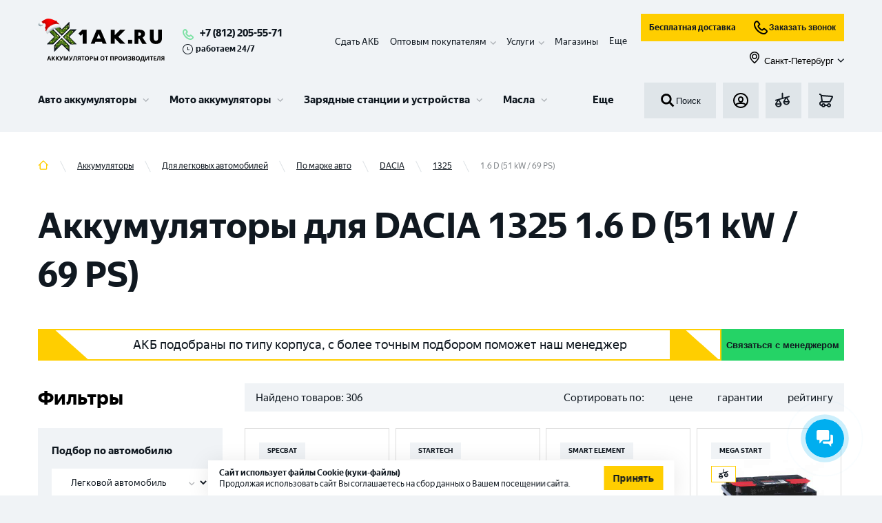

--- FILE ---
content_type: text/html; charset=utf-8
request_url: https://1ak.ru/akkumulyatory/dlya-legkovyh-avtotomobiley/mark/dacia/1325/1-6-d-51-kw-69-ps
body_size: 59461
content:
<!DOCTYPE html><html lang="ru"><head><script>(function(w,d,s,l,i){w[l]=w[l]||[];w[l].push({'gtm.start': new Date().getTime(),event:'gtm.js'});var f=d.getElementsByTagName(s)[0], j=d.createElement(s),dl=l!='dataLayer'?'&l='+l:'';j.async=true;j.src= 'https://www.googletagmanager.com/gtm.js?id='+i+dl;f.parentNode.insertBefore(j,f); })(window,document,'script','dataLayer','GTM-KKSFLPR');</script><meta http-equiv="X-UA-Compatible" content="IE=edge"/><link rel="apple-touch-icon" sizes="180x180" href="/img/apple-touch-icon.png"/><link rel="icon" type="image/png" sizes="32x32" href="/img/favicon-32x32.png"/><link rel="icon" type="image/png" sizes="16x16" href="/img/favicon-16x16.png"/><meta name="theme-color" content="#317EFB"/><script type="text/javascript">var js=document.createElement("script");js.async = true;js.src="https://pro.aktivator.top/widget/js/widget.js?"+Date.now();document.getElementsByTagName("head")[0].appendChild(js);</script><style>.bx-touch .b24-widget-button-popup-image {display: none !important;}</style><meta name="viewport" content="width=device-width"/><meta charSet="utf-8"/><script type="application/ld+json">{"@context":"http:\/\/schema.org","@type":"Product","name":"\u0410\u043a\u043a\u0443\u043c\u0443\u043b\u044f\u0442\u043e\u0440\u044b \u0434\u043b\u044f DACIA 1325 1.6 D (51 kW \/ 69 PS)","offers":{"@type":"AggregateOffer","highPrice":"39140.00","lowPrice":"4270.00","offerCount":306,"priceCurrency":"RUB"}}</script><title>Аккумуляторы для DACIA 1325 1.6 D (51 kW / 69 PS) – купить в Санкт-Петербурге с доставкой, выгодные цены</title><meta name="robots" content="index,follow"/><meta name="googlebot" content="index,follow"/><meta name="description" content="Аккумуляторы для DACIA 1325 1.6 D (51 kW / 69 PS) в каталоге 1AK.RU. Купить автоаккумуляторы с доставкой по Санкт-Петербургу. ⚡ Обширный каталог АКБ в наличии, низкие цены. Поставки напрямую от завода. Более 25 лет на рынке. Скидка за самовывоз. Принимаем старые аккумуляторы в зачет!"/><meta property="og:title" content="Аккумуляторы для DACIA 1325 1.6 D (51 kW / 69 PS) – купить в Санкт-Петербурге с доставкой, выгодные цены"/><meta property="og:description" content="Аккумуляторы для DACIA 1325 1.6 D (51 kW / 69 PS) в каталоге 1AK.RU. Купить автоаккумуляторы с доставкой по Санкт-Петербургу. ⚡ Обширный каталог АКБ в наличии, низкие цены. Поставки напрямую от завода. Более 25 лет на рынке. Скидка за самовывоз. Принимаем старые аккумуляторы в зачет!"/><meta property="og:url" content="https://1ak.ru/akkumulyatory/dlya-legkovyh-avtotomobiley/mark/dacia/1325/1-6-d-51-kw-69-ps"/><meta property="og:type" content="website"/><meta property="og:image" content="https://1ak.ru/img/no-image.jpg"/><link rel="canonical" href="https://1ak.ru/akkumulyatory/dlya-legkovyh-avtotomobiley/mark/dacia/1325/1-6-d-51-kw-69-ps"/><meta name="next-head-count" content="13"/><link rel="preload" href="/_next/static/css/fc40f0d4461231512540.css" as="style"/><link rel="stylesheet" href="/_next/static/css/fc40f0d4461231512540.css" data-n-g=""/><noscript data-n-css=""></noscript><script defer="" nomodule="" src="/_next/static/chunks/polyfills-381dbb3c33243b4920e6.js"></script><script defer="" src="/_next/static/chunks/5675-079c303cf259be7d3a2c.js"></script><script defer="" src="/_next/static/chunks/4449.7f571c67b522e50fba19.js"></script><script defer="" src="/_next/static/chunks/1655-68c646ba6d9cffa0c7ea.js"></script><script defer="" src="/_next/static/chunks/6066-f8a20080ca9112fd11b9.js"></script><script defer="" src="/_next/static/chunks/8648-25df25b20a538d5e9f30.js"></script><script defer="" src="/_next/static/chunks/6744.5a190f020a58d600e598.js"></script><script defer="" src="/_next/static/chunks/4454.e9198a4838d158e62c2c.js"></script><script defer="" src="/_next/static/chunks/7587.9d32a113f6ffe9c2d0d3.js"></script><script defer="" src="/_next/static/chunks/894.a5a956c0af6c68c85ca6.js"></script><script defer="" src="/_next/static/chunks/9690.523b3ee44b5ae93c6b13.js"></script><script src="/_next/static/chunks/webpack-2e48fb1fafb56fa75192.js" defer=""></script><script src="/_next/static/chunks/framework-b9264fda0650d5c21b0e.js" defer=""></script><script src="/_next/static/chunks/main-68c4698afcf4cb5f4085.js" defer=""></script><script src="/_next/static/chunks/pages/_app-7a77158f82ba6c949550.js" defer=""></script><script src="/_next/static/chunks/commons-f870995d5ac97d2cf66d.js" defer=""></script><script src="/_next/static/chunks/pages/%5B...slug%5D-c68093e7d0f149638475.js" defer=""></script><script src="/_next/static/fMWGSs8KBTlTJbrkB4_ki/_buildManifest.js" defer=""></script><script src="/_next/static/fMWGSs8KBTlTJbrkB4_ki/_ssgManifest.js" defer=""></script></head><body><aktiv-fortune id="1973"></aktiv-fortune><noscript><iframe src="https://www.googletagmanager.com/ns.html?id=GTM-KKSFLPR" height="0" width="0" style="display:none;visibility:hidden"></iframe></noscript><div id="__next"><section class="top" id="top"><div class="fixed-panel"><div class="container"><div class="working_hour mobile"><svg role="img"><use xlink:href="/img/sprite.svg#time"></use></svg>работаем 24/7</div><header class="header"><div class="header__line-1"><div class="header__line-left"><div class="header__logo"><a class="logo__link" href="/"><img class="logo" src="/img/logo_new_year_2.svg" alt="1ak.ru лого" title="1ak.ru"/></a></div><div class="header__phones"><div class="header__phones-body"><a class="header_phone" href="tel:+78122055571">+7 (812) 205-55-71</a></div><div class="working_hour descktop"><svg role="img"><use xlink:href="/img/sprite.svg#time"></use></svg>работаем 24/7</div></div></div><div class="header__mobile-block"><div class="header__basket"><a class="button-basket btn" href="/basket"><div style="display:inline-block;max-width:100%;overflow:hidden;position:relative;box-sizing:border-box;margin:0"><div style="box-sizing:border-box;display:block;max-width:100%"><img style="max-width:100%;display:block;margin:0;border:none;padding:0" alt="" aria-hidden="true" role="presentation" src="[data-uri]"/></div><noscript><img alt="basket" srcSet="/_next/image?url=%2F_next%2Fstatic%2Fimage%2Fassets%2Fimg%2Fbasket.93e0ebdfe23c4f1456f3e8d33f947cfb.svg&amp;w=32&amp;q=75 1x, /_next/image?url=%2F_next%2Fstatic%2Fimage%2Fassets%2Fimg%2Fbasket.93e0ebdfe23c4f1456f3e8d33f947cfb.svg&amp;w=48&amp;q=75 2x" src="/_next/image?url=%2F_next%2Fstatic%2Fimage%2Fassets%2Fimg%2Fbasket.93e0ebdfe23c4f1456f3e8d33f947cfb.svg&amp;w=48&amp;q=75" decoding="async" style="position:absolute;top:0;left:0;bottom:0;right:0;box-sizing:border-box;padding:0;border:none;margin:auto;display:block;width:0;height:0;min-width:100%;max-width:100%;min-height:100%;max-height:100%"/></noscript><img alt="basket" src="[data-uri]" decoding="async" style="position:absolute;top:0;left:0;bottom:0;right:0;box-sizing:border-box;padding:0;border:none;margin:auto;display:block;width:0;height:0;min-width:100%;max-width:100%;min-height:100%;max-height:100%"/></div></a></div><div class="header__mobile-menu"><button class="button-menu btn" id="menu-burger-btn"><div style="display:inline-block;max-width:100%;overflow:hidden;position:relative;box-sizing:border-box;margin:0"><div style="box-sizing:border-box;display:block;max-width:100%"><img style="max-width:100%;display:block;margin:0;border:none;padding:0" alt="" aria-hidden="true" role="presentation" src="[data-uri]"/></div><noscript><img alt="menu_toggle" srcSet="/_next/image?url=%2F_next%2Fstatic%2Fimage%2Fassets%2Fimg%2Fmenu_toggle.dbaa2e3adb59dd17a4c2476d47bafa71.svg&amp;w=32&amp;q=75 1x, /_next/image?url=%2F_next%2Fstatic%2Fimage%2Fassets%2Fimg%2Fmenu_toggle.dbaa2e3adb59dd17a4c2476d47bafa71.svg&amp;w=48&amp;q=75 2x" src="/_next/image?url=%2F_next%2Fstatic%2Fimage%2Fassets%2Fimg%2Fmenu_toggle.dbaa2e3adb59dd17a4c2476d47bafa71.svg&amp;w=48&amp;q=75" decoding="async" style="position:absolute;top:0;left:0;bottom:0;right:0;box-sizing:border-box;padding:0;border:none;margin:auto;display:block;width:0;height:0;min-width:100%;max-width:100%;min-height:100%;max-height:100%"/></noscript><img alt="menu_toggle" src="[data-uri]" decoding="async" style="position:absolute;top:0;left:0;bottom:0;right:0;box-sizing:border-box;padding:0;border:none;margin:auto;display:block;width:0;height:0;min-width:100%;max-width:100%;min-height:100%;max-height:100%"/></div></button></div></div><div class="header__line-right"><div class="header-panel__fixed-container"><ul class="header__submenu" itemscope="" itemType="https://schema.org/SiteNavigationElement"><li itemProp="about" itemscope="" itemType="https://schema.org/ItemList" class="header__submenu__item"><meta itemProp="name" content="Сдать АКБ"/><a itemProp="url" href="/tradein">Сдать АКБ</a></li><li itemProp="about" itemscope="" itemType="https://schema.org/ItemList" class="header__submenu__item has-children"><meta itemProp="name" content="Оптовым покупателям"/><span itemProp="name">Оптовым покупателям</span><div class="submenu-children"><ul><li itemProp="itemListElement" itemscope="" itemType="https://schema.org/ItemList"><meta itemProp="name" content="Торговым компаниям"/><a itemProp="url" href="/opt">Торговым компаниям</a></li><li itemProp="itemListElement" itemscope="" itemType="https://schema.org/ItemList"><meta itemProp="name" content="Промышленные АКБ "/><a itemProp="url" href="/prom-akb">Промышленные АКБ </a></li></ul></div></li><li itemProp="about" itemscope="" itemType="https://schema.org/ItemList" class="header__submenu__item has-children"><span itemProp="name">Услуги</span><div class="submenu-children"><ul><li itemProp="itemListElement" itemscope="" itemType="https://schema.org/ItemList"><meta itemProp="name" content="Установка аккумулятора"/><a itemProp="url" href="/services/ustanovka-akkumulyatora">Установка аккумулятора</a></li><li itemProp="itemListElement" itemscope="" itemType="https://schema.org/ItemList"><meta itemProp="name" content="Диагностика аккумулятора"/><a itemProp="url" href="/services/diagnostika-akkumulyatora">Диагностика аккумулятора</a></li><li itemProp="itemListElement" itemscope="" itemType="https://schema.org/ItemList"><meta itemProp="name" content="Собственная Li-ion мастерская в г. Санкт – Петербург"/><a itemProp="url" href="/services/sobstvennaya-li-ion-masterskaya-v-g-sankt-peterburg">Собственная Li-ion мастерская в г. Санкт – Петербург</a></li><li itemProp="itemListElement" itemscope="" itemType="https://schema.org/ItemList"><meta itemProp="name" content="Ремонт аккумуляторов для электровелосипедов и самокатов"/><a itemProp="url" href="/services/remont-akkumulyatorov-dlya-elektrovelosipedov-i-samokatov">Ремонт аккумуляторов для электровелосипедов и самокатов</a></li><li itemProp="itemListElement" itemscope="" itemType="https://schema.org/ItemList"><meta itemProp="name" content="Ремонт и восстановление Li-ion аккумуляторов"/><a itemProp="url" href="/services/remont-i-vosstanovlenie-litij-ionnyh-akkumulyatorov">Ремонт и восстановление Li-ion аккумуляторов</a></li><li itemProp="itemListElement" itemscope="" itemType="https://schema.org/ItemList"><meta itemProp="name" content="Сборка литий-ионных аккумуляторов"/><a itemProp="url" href="/services/sborka-litij-ionnyh-akkumulyatorov">Сборка литий-ионных аккумуляторов</a></li><li itemProp="itemListElement" itemscope="" itemType="https://schema.org/ItemList"><meta itemProp="name" content="Ремонт и восстановление тяговых аккумуляторов"/><a itemProp="url" href="/services/remont-i-vosstanovlenie-tyagovyh-akkumulyatorov">Ремонт и восстановление тяговых аккумуляторов</a></li><li itemProp="itemListElement" itemscope="" itemType="https://schema.org/ItemList"><meta itemProp="name" content="Ремонт аккумуляторов для электроинструмента"/><a itemProp="url" href="/services/remont-akkumulyatorov-dlya-elektroinstrumenta">Ремонт аккумуляторов для электроинструмента</a></li><li itemProp="itemListElement" itemscope="" itemType="https://schema.org/ItemList"><meta itemProp="name" content="Ремонт аккумулятора пылесоса"/><a itemProp="url" href="/services/remont-akkumulyatora-pylesosa">Ремонт аккумулятора пылесоса</a></li><li itemProp="itemListElement" itemscope="" itemType="https://schema.org/ItemList"><meta itemProp="name" content="Все услуги"/><a itemProp="url" class="more" href="/services">Все услуги</a></li></ul></div></li><li itemProp="about" itemscope="" itemType="https://schema.org/ItemList" class="header__submenu__item"><meta itemProp="name" content="Контакты"/><a itemProp="url" href="/contacts">Магазины</a></li><li itemProp="about" itemscope="" itemType="https://schema.org/ItemList" class="header__submenu__item hide"><meta itemProp="name" content="Клиентам"/><a itemProp="url" href="/faq">Клиентам</a></li><li itemProp="about" itemscope="" itemType="https://schema.org/ItemList" class="header__submenu__item hide"><meta itemProp="name" content="Доставка и оплата"/><a itemProp="url" href="/delivery">Доставка и оплата</a></li><li class="more expanded">Еще</li></ul><div class="header-panel__fixed"><div class="header__search"><button class="search-form__submit"><div style="display:inline-block;max-width:100%;overflow:hidden;position:relative;box-sizing:border-box;margin:0"><div style="box-sizing:border-box;display:block;max-width:100%"><img style="max-width:100%;display:block;margin:0;border:none;padding:0" alt="" aria-hidden="true" role="presentation" src="[data-uri]"/></div><noscript><img alt="search" srcSet="/_next/image?url=%2F_next%2Fstatic%2Fimage%2Fassets%2Fimg%2Fsearch.8e66d113002d3c9ffbd764d8689ab156.svg&amp;w=32&amp;q=75 1x, /_next/image?url=%2F_next%2Fstatic%2Fimage%2Fassets%2Fimg%2Fsearch.8e66d113002d3c9ffbd764d8689ab156.svg&amp;w=48&amp;q=75 2x" src="/_next/image?url=%2F_next%2Fstatic%2Fimage%2Fassets%2Fimg%2Fsearch.8e66d113002d3c9ffbd764d8689ab156.svg&amp;w=48&amp;q=75" decoding="async" style="position:absolute;top:0;left:0;bottom:0;right:0;box-sizing:border-box;padding:0;border:none;margin:auto;display:block;width:0;height:0;min-width:100%;max-width:100%;min-height:100%;max-height:100%"/></noscript><img alt="search" src="[data-uri]" decoding="async" style="position:absolute;top:0;left:0;bottom:0;right:0;box-sizing:border-box;padding:0;border:none;margin:auto;display:block;width:0;height:0;min-width:100%;max-width:100%;min-height:100%;max-height:100%"/></div>Поиск</button></div><div class="header__line-2-group subheader-buttons"><div class="header__login"><button class="button-login btn show-modal"><div style="display:inline-block;max-width:100%;overflow:hidden;position:relative;box-sizing:border-box;margin:0"><div style="box-sizing:border-box;display:block;max-width:100%"><img style="max-width:100%;display:block;margin:0;border:none;padding:0" alt="" aria-hidden="true" role="presentation" src="[data-uri]"/></div><noscript><img alt="login" srcSet="/_next/image?url=%2F_next%2Fstatic%2Fimage%2Fassets%2Fimg%2Flogin.e8a2279560f10b32cd189feb5cef64b6.svg&amp;w=32&amp;q=75 1x, /_next/image?url=%2F_next%2Fstatic%2Fimage%2Fassets%2Fimg%2Flogin.e8a2279560f10b32cd189feb5cef64b6.svg&amp;w=48&amp;q=75 2x" src="/_next/image?url=%2F_next%2Fstatic%2Fimage%2Fassets%2Fimg%2Flogin.e8a2279560f10b32cd189feb5cef64b6.svg&amp;w=48&amp;q=75" decoding="async" style="position:absolute;top:0;left:0;bottom:0;right:0;box-sizing:border-box;padding:0;border:none;margin:auto;display:block;width:0;height:0;min-width:100%;max-width:100%;min-height:100%;max-height:100%"/></noscript><img alt="login" src="[data-uri]" decoding="async" style="position:absolute;top:0;left:0;bottom:0;right:0;box-sizing:border-box;padding:0;border:none;margin:auto;display:block;width:0;height:0;min-width:100%;max-width:100%;min-height:100%;max-height:100%"/></div></button></div><div class="header__fav"><a class="button-fav btn" href="/compare"><div style="display:inline-block;max-width:100%;overflow:hidden;position:relative;box-sizing:border-box;margin:0"><div style="box-sizing:border-box;display:block;max-width:100%"><img style="max-width:100%;display:block;margin:0;border:none;padding:0" alt="" aria-hidden="true" role="presentation" src="[data-uri]"/></div><noscript><img alt="compare" srcSet="/_next/image?url=%2F_next%2Fstatic%2Fimage%2Fassets%2Fimg%2Fcompare.a946ac8f5b6b39eccb64aa74af783356.svg&amp;w=32&amp;q=75 1x, /_next/image?url=%2F_next%2Fstatic%2Fimage%2Fassets%2Fimg%2Fcompare.a946ac8f5b6b39eccb64aa74af783356.svg&amp;w=48&amp;q=75 2x" src="/_next/image?url=%2F_next%2Fstatic%2Fimage%2Fassets%2Fimg%2Fcompare.a946ac8f5b6b39eccb64aa74af783356.svg&amp;w=48&amp;q=75" decoding="async" style="position:absolute;top:0;left:0;bottom:0;right:0;box-sizing:border-box;padding:0;border:none;margin:auto;display:block;width:0;height:0;min-width:100%;max-width:100%;min-height:100%;max-height:100%"/></noscript><img alt="compare" src="[data-uri]" decoding="async" style="position:absolute;top:0;left:0;bottom:0;right:0;box-sizing:border-box;padding:0;border:none;margin:auto;display:block;width:0;height:0;min-width:100%;max-width:100%;min-height:100%;max-height:100%"/></div></a></div><div class="header__basket"><a class="button-basket btn" href="/basket"><div style="display:inline-block;max-width:100%;overflow:hidden;position:relative;box-sizing:border-box;margin:0"><div style="box-sizing:border-box;display:block;max-width:100%"><img style="max-width:100%;display:block;margin:0;border:none;padding:0" alt="" aria-hidden="true" role="presentation" src="[data-uri]"/></div><noscript><img alt="basket" srcSet="/_next/image?url=%2F_next%2Fstatic%2Fimage%2Fassets%2Fimg%2Fbasket.93e0ebdfe23c4f1456f3e8d33f947cfb.svg&amp;w=32&amp;q=75 1x, /_next/image?url=%2F_next%2Fstatic%2Fimage%2Fassets%2Fimg%2Fbasket.93e0ebdfe23c4f1456f3e8d33f947cfb.svg&amp;w=48&amp;q=75 2x" src="/_next/image?url=%2F_next%2Fstatic%2Fimage%2Fassets%2Fimg%2Fbasket.93e0ebdfe23c4f1456f3e8d33f947cfb.svg&amp;w=48&amp;q=75" decoding="async" style="position:absolute;top:0;left:0;bottom:0;right:0;box-sizing:border-box;padding:0;border:none;margin:auto;display:block;width:0;height:0;min-width:100%;max-width:100%;min-height:100%;max-height:100%"/></noscript><img alt="basket" src="[data-uri]" decoding="async" style="position:absolute;top:0;left:0;bottom:0;right:0;box-sizing:border-box;padding:0;border:none;margin:auto;display:block;width:0;height:0;min-width:100%;max-width:100%;min-height:100%;max-height:100%"/></div></a></div></div></div></div><div class="d-flex flex-column"><div class="d-flex flex-row mb-10 header__subbutons"><a class="button button--business" href="/dostavka-akkumulyatorov">Бесплатная доставка</a><button class="button button--business"><div style="display:inline-block;max-width:100%;overflow:hidden;position:relative;box-sizing:border-box;margin:0"><div style="box-sizing:border-box;display:block;max-width:100%"><img style="max-width:100%;display:block;margin:0;border:none;padding:0" alt="" aria-hidden="true" role="presentation" src="[data-uri]"/></div><noscript><img alt="callphone" srcSet="/_next/image?url=%2F_next%2Fstatic%2Fimage%2Fassets%2Fimg%2Fcallphone.04f997070a4797561fd661a372cf17b4.svg&amp;w=32&amp;q=75 1x, /_next/image?url=%2F_next%2Fstatic%2Fimage%2Fassets%2Fimg%2Fcallphone.04f997070a4797561fd661a372cf17b4.svg&amp;w=48&amp;q=75 2x" src="/_next/image?url=%2F_next%2Fstatic%2Fimage%2Fassets%2Fimg%2Fcallphone.04f997070a4797561fd661a372cf17b4.svg&amp;w=48&amp;q=75" decoding="async" style="position:absolute;top:0;left:0;bottom:0;right:0;box-sizing:border-box;padding:0;border:none;margin:auto;display:block;width:0;height:0;min-width:100%;max-width:100%;min-height:100%;max-height:100%"/></noscript><img alt="callphone" src="[data-uri]" decoding="async" style="position:absolute;top:0;left:0;bottom:0;right:0;box-sizing:border-box;padding:0;border:none;margin:auto;display:block;width:0;height:0;min-width:100%;max-width:100%;min-height:100%;max-height:100%"/></div>Заказать звонок</button></div><button class="button button--link ms-auto"><span class="button__prefix"><div style="display:inline-block;max-width:100%;overflow:hidden;position:relative;box-sizing:border-box;margin:0"><div style="box-sizing:border-box;display:block;max-width:100%"><img style="max-width:100%;display:block;margin:0;border:none;padding:0" alt="" aria-hidden="true" role="presentation" src="[data-uri]"/></div><noscript><img alt="map" srcSet="/_next/image?url=%2F_next%2Fstatic%2Fimage%2Fassets%2Fimg%2Fmap.7a1ccb37f377f3312b5b97c13d80166c.svg&amp;w=32&amp;q=75 1x, /_next/image?url=%2F_next%2Fstatic%2Fimage%2Fassets%2Fimg%2Fmap.7a1ccb37f377f3312b5b97c13d80166c.svg&amp;w=48&amp;q=75 2x" src="/_next/image?url=%2F_next%2Fstatic%2Fimage%2Fassets%2Fimg%2Fmap.7a1ccb37f377f3312b5b97c13d80166c.svg&amp;w=48&amp;q=75" decoding="async" style="position:absolute;top:0;left:0;bottom:0;right:0;box-sizing:border-box;padding:0;border:none;margin:auto;display:block;width:0;height:0;min-width:100%;max-width:100%;min-height:100%;max-height:100%" class="button__icon button__icon--s-18"/></noscript><img alt="map" src="[data-uri]" decoding="async" class="button__icon button__icon--s-18" style="position:absolute;top:0;left:0;bottom:0;right:0;box-sizing:border-box;padding:0;border:none;margin:auto;display:block;width:0;height:0;min-width:100%;max-width:100%;min-height:100%;max-height:100%"/></div></span><span class="button__text">Санкт-Петербург</span><span class="button__suffix"><svg role="img" class="button__icon button__icon--s-10"><use xlink:href="/img/sprite.svg#menu-children"></use></svg></span></button></div></div></div><div class="header__line-2"><div class="menu-wrapper"><div id="partial-container"><nav id="menu-v3" class="menu-v3"><ul class="menu-v3-lvl-1-list"><li class="menu-v3-lvl-1-item menu-v3-lvl-1-item--has-children menu-v3-lvl-1-list__item menu-v3-lvl-1-item--first"><a href="/akkumulyatory/dlya-legkovyh-avtotomobiley" data-content="#panel-21" class="menu-v3-lvl-1-item__link">Авто аккумуляторы</a><div class="menu-v3-dropdown menu-v3-lvl-1-item__dropdown"><div class="menu-v3-dropdown__wrapper"><div id="panel-21" class="menu-v3-panel-navigation"><ul class="menu-v3-panel-navigation__list"><li class="menu-v3-panel-navigation-item menu-v3-panel-navigation-item--active"><a href="/akkumulyatory/dlya-legkovyh-avtotomobiley" data-content="#panel-22" class="menu-v3-btn menu-v3-btn--navigation">Аккумуляторы для легковых авто</a></li><li class="menu-v3-panel-navigation-item"><a href="/akkumulyatory/dlya-gruzovyh-avtomobiley" data-content="#panel-35" class="menu-v3-btn menu-v3-btn--navigation">Аккумуляторы для грузовых авто</a></li><li class="menu-v3-panel-navigation-item"><a href="/akkumulyatory/dlya-lodok-i-katerov" data-content="#panel-36" class="menu-v3-btn menu-v3-btn--navigation">Аккумуляторы для лодок и катеров</a></li><li class="menu-v3-panel-navigation-item"><a href="/akkumulyatory/tyagovye-akb" data-content="#panel-63" class="menu-v3-btn menu-v3-btn--navigation">Тяговые АКБ</a></li><li class="menu-v3-panel-navigation-item"><a href="/akkumulyatory/dlya-legkovyh-avtotomobiley" data-content="#panel-99" class="menu-v3-btn menu-v3-btn--navigation">Все Авто аккумуляторы</a></li></ul></div><div id="panel-22" class="menu-v3-panel-content menu-v3-panel-content--active"><div class="menu-v3-panel-content-lvl-1-item"><div class="menu-v3-panel-content-lvl-1-item__title">По бренду <a href="/akkumulyatory/dlya-legkovyh-avtotomobiley/brend" class="menu-v3-btn menu-v3-btn--link-strong menu-v3-panel-content-lvl-1-item__title-btn">Все</a></div><ul class="menu-v3-panel-content-lvl-1-item__list"><li class="menu-v3-panel-content-lvl-2-item menu-v3-panel-content-lvl-1-item__item"><a href="/akkumulyatory/dlya-legkovyh-avtotomobiley/brend/zubr-2" class="menu-v3-btn menu-v3-btn--content">ZUBR</a></li><li class="menu-v3-panel-content-lvl-2-item menu-v3-panel-content-lvl-1-item__item"><a href="/akkumulyatory/dlya-legkovyh-avtotomobiley/brend/volat" class="menu-v3-btn menu-v3-btn--content">VOLAT</a></li><li class="menu-v3-panel-content-lvl-2-item menu-v3-panel-content-lvl-1-item__item"><a href="/akkumulyatory/dlya-legkovyh-avtotomobiley/brend/atlant" class="menu-v3-btn menu-v3-btn--content">ATLANT</a></li><li class="menu-v3-panel-content-lvl-2-item menu-v3-panel-content-lvl-1-item__item"><a href="/akkumulyatory/dlya-legkovyh-avtotomobiley/brend/forse" class="menu-v3-btn menu-v3-btn--content">FORSE</a></li><li class="menu-v3-panel-content-lvl-2-item menu-v3-panel-content-lvl-1-item__item"><a href="/akkumulyatory/dlya-legkovyh-avtotomobiley/brend/master-batteries" class="menu-v3-btn menu-v3-btn--content">MASTER BATTERIES</a></li><li class="menu-v3-panel-content-lvl-2-item menu-v3-panel-content-lvl-1-item__item"><a href="/akkumulyatory/dlya-legkovyh-avtotomobiley/brend/akom" class="menu-v3-btn menu-v3-btn--content">АКОМ</a></li><li class="menu-v3-panel-content-lvl-2-item menu-v3-panel-content-lvl-1-item__item"><a href="/akkumulyatory/dlya-legkovyh-avtotomobiley/brend/topla" class="menu-v3-btn menu-v3-btn--content">TOPLA</a></li><li class="menu-v3-panel-content-lvl-2-item menu-v3-panel-content-lvl-1-item__item"><a href="/akkumulyatory/dlya-legkovyh-avtotomobiley/brend/varta" class="menu-v3-btn menu-v3-btn--content">VARTA</a></li><li class="menu-v3-panel-content-lvl-2-item menu-v3-panel-content-lvl-1-item__item"><a href="/akkumulyatory/dlya-legkovyh-avtotomobiley/brend/eurostart-2" class="menu-v3-btn menu-v3-btn--content">EUROSTART</a></li><li class="menu-v3-panel-content-lvl-2-item menu-v3-panel-content-lvl-1-item__item"><a href="/akkumulyatory/dlya-legkovyh-avtotomobiley/brend/specbat" class="menu-v3-btn menu-v3-btn--content">SPECBAT</a></li><li class="menu-v3-panel-content-lvl-2-item menu-v3-panel-content-lvl-1-item__item"><a href="/akkumulyatory/dlya-legkovyh-avtotomobiley/brend/minsu" class="menu-v3-btn menu-v3-btn--content">MINSU</a></li><li class="menu-v3-panel-content-lvl-2-item menu-v3-panel-content-lvl-1-item__item"><a href="/akkumulyatory/dlya-legkovyh-avtotomobiley/brend/enrun" class="menu-v3-btn menu-v3-btn--content">ENRUN</a></li></ul></div><div class="menu-v3-panel-content-lvl-1-item"><div class="menu-v3-panel-content-lvl-1-item__title">По емкости <a href="/akkumulyatory/dlya-legkovyh-avtotomobiley/emkost" class="menu-v3-btn menu-v3-btn--link-strong menu-v3-panel-content-lvl-1-item__title-btn">Все</a></div><ul class="menu-v3-panel-content-lvl-1-item__list"><li class="menu-v3-panel-content-lvl-2-item menu-v3-panel-content-lvl-1-item__item"><a href="/akkumulyatory/dlya-legkovyh-avtotomobiley/emkost/48-ah" class="menu-v3-btn menu-v3-btn--content">48 Ач</a></li><li class="menu-v3-panel-content-lvl-2-item menu-v3-panel-content-lvl-1-item__item"><a href="/akkumulyatory/dlya-legkovyh-avtotomobiley/emkost/50-ah" class="menu-v3-btn menu-v3-btn--content">50 Ач</a></li><li class="menu-v3-panel-content-lvl-2-item menu-v3-panel-content-lvl-1-item__item"><a href="/akkumulyatory/dlya-legkovyh-avtotomobiley/emkost/55-ah" class="menu-v3-btn menu-v3-btn--content">55 Ач</a></li><li class="menu-v3-panel-content-lvl-2-item menu-v3-panel-content-lvl-1-item__item"><a href="/akkumulyatory/dlya-legkovyh-avtotomobiley/emkost/60-ah" class="menu-v3-btn menu-v3-btn--content">60 Ач</a></li><li class="menu-v3-panel-content-lvl-2-item menu-v3-panel-content-lvl-1-item__item"><a href="/akkumulyatory/dlya-legkovyh-avtotomobiley/emkost/63-ah" class="menu-v3-btn menu-v3-btn--content">63 Ач</a></li><li class="menu-v3-panel-content-lvl-2-item menu-v3-panel-content-lvl-1-item__item"><a href="/akkumulyatory/dlya-legkovyh-avtotomobiley/emkost/65-ah" class="menu-v3-btn menu-v3-btn--content">65 Ач</a></li><li class="menu-v3-panel-content-lvl-2-item menu-v3-panel-content-lvl-1-item__item"><a href="/akkumulyatory/dlya-legkovyh-avtotomobiley/emkost/70-ah" class="menu-v3-btn menu-v3-btn--content">70 Ач</a></li><li class="menu-v3-panel-content-lvl-2-item menu-v3-panel-content-lvl-1-item__item"><a href="/akkumulyatory/dlya-legkovyh-avtotomobiley/emkost/75-ah" class="menu-v3-btn menu-v3-btn--content">75 Ач</a></li><li class="menu-v3-panel-content-lvl-2-item menu-v3-panel-content-lvl-1-item__item"><a href="/akkumulyatory/dlya-legkovyh-avtotomobiley/emkost/80-ah" class="menu-v3-btn menu-v3-btn--content">80 Ач</a></li><li class="menu-v3-panel-content-lvl-2-item menu-v3-panel-content-lvl-1-item__item"><a href="/akkumulyatory/dlya-legkovyh-avtotomobiley/emkost/90-ah" class="menu-v3-btn menu-v3-btn--content">90 Ач</a></li><li class="menu-v3-panel-content-lvl-2-item menu-v3-panel-content-lvl-1-item__item"><a href="/akkumulyatory/dlya-legkovyh-avtotomobiley/emkost/95-ah" class="menu-v3-btn menu-v3-btn--content">95 Ач</a></li><li class="menu-v3-panel-content-lvl-2-item menu-v3-panel-content-lvl-1-item__item"><a href="/akkumulyatory/dlya-legkovyh-avtotomobiley/emkost/100-ah" class="menu-v3-btn menu-v3-btn--content">100 Ач</a></li></ul></div><div class="menu-v3-panel-content-lvl-1-item"><div class="menu-v3-panel-content-lvl-1-item__title">По марке авто <a href="/akkumulyatory/dlya-legkovyh-avtotomobiley/mark" class="menu-v3-btn menu-v3-btn--link-strong menu-v3-panel-content-lvl-1-item__title-btn">Все</a></div><ul class="menu-v3-panel-content-lvl-1-item__list"><li class="menu-v3-panel-content-lvl-2-item menu-v3-panel-content-lvl-1-item__item"><a href="/akkumulyatory/dlya-legkovyh-avtotomobiley/mark/vw" class="menu-v3-btn menu-v3-btn--content">VW</a></li><li class="menu-v3-panel-content-lvl-2-item menu-v3-panel-content-lvl-1-item__item"><a href="/akkumulyatory/dlya-legkovyh-avtotomobiley/mark/lada" class="menu-v3-btn menu-v3-btn--content">LADA</a></li><li class="menu-v3-panel-content-lvl-2-item menu-v3-panel-content-lvl-1-item__item"><a href="/akkumulyatory/dlya-legkovyh-avtotomobiley/mark/nissan" class="menu-v3-btn menu-v3-btn--content">NISSAN</a></li><li class="menu-v3-panel-content-lvl-2-item menu-v3-panel-content-lvl-1-item__item"><a href="/akkumulyatory/dlya-legkovyh-avtotomobiley/mark/kia" class="menu-v3-btn menu-v3-btn--content">KIA</a></li><li class="menu-v3-panel-content-lvl-2-item menu-v3-panel-content-lvl-1-item__item"><a href="/akkumulyatory/dlya-legkovyh-avtotomobiley/mark/chevrolet" class="menu-v3-btn menu-v3-btn--content">CHEVROLET</a></li><li class="menu-v3-panel-content-lvl-2-item menu-v3-panel-content-lvl-1-item__item"><a href="/akkumulyatory/dlya-legkovyh-avtotomobiley/mark/opel" class="menu-v3-btn menu-v3-btn--content">OPEL</a></li><li class="menu-v3-panel-content-lvl-2-item menu-v3-panel-content-lvl-1-item__item"><a href="/akkumulyatory/dlya-legkovyh-avtotomobiley/mark/ford" class="menu-v3-btn menu-v3-btn--content">FORD</a></li><li class="menu-v3-panel-content-lvl-2-item menu-v3-panel-content-lvl-1-item__item"><a href="/akkumulyatory/dlya-legkovyh-avtotomobiley/mark/audi" class="menu-v3-btn menu-v3-btn--content">AUDI</a></li><li class="menu-v3-panel-content-lvl-2-item menu-v3-panel-content-lvl-1-item__item"><a href="/akkumulyatory/dlya-legkovyh-avtotomobiley/mark/renault" class="menu-v3-btn menu-v3-btn--content">RENAULT</a></li><li class="menu-v3-panel-content-lvl-2-item menu-v3-panel-content-lvl-1-item__item"><a href="/akkumulyatory/dlya-legkovyh-avtotomobiley/mark/peugeot" class="menu-v3-btn menu-v3-btn--content">PEUGEOT</a></li></ul></div></div><div id="panel-35" class="menu-v3-panel-content"><div class="menu-v3-panel-content-lvl-1-item"><div class="menu-v3-panel-content-lvl-1-item__title">По бренду <a href="/akkumulyatory/dlya-gruzovyh-avtomobiley/brend" class="menu-v3-btn menu-v3-btn--link-strong menu-v3-panel-content-lvl-1-item__title-btn">Все</a></div><ul class="menu-v3-panel-content-lvl-1-item__list"><li class="menu-v3-panel-content-lvl-2-item menu-v3-panel-content-lvl-1-item__item"><a href="/akkumulyatory/dlya-gruzovyh-avtomobiley/brend/zubr-2" class="menu-v3-btn menu-v3-btn--content">ZUBR</a></li><li class="menu-v3-panel-content-lvl-2-item menu-v3-panel-content-lvl-1-item__item"><a href="/akkumulyatory/dlya-gruzovyh-avtomobiley/brend/master-batteries" class="menu-v3-btn menu-v3-btn--content">MASTER BATTERIES</a></li><li class="menu-v3-panel-content-lvl-2-item menu-v3-panel-content-lvl-1-item__item"><a href="/akkumulyatory/dlya-gruzovyh-avtomobiley/brend/eurostart-2" class="menu-v3-btn menu-v3-btn--content">EUROSTART</a></li><li class="menu-v3-panel-content-lvl-2-item menu-v3-panel-content-lvl-1-item__item"><a href="/akkumulyatory/dlya-gruzovyh-avtomobiley/brend/ursa" class="menu-v3-btn menu-v3-btn--content">URSA</a></li><li class="menu-v3-panel-content-lvl-2-item menu-v3-panel-content-lvl-1-item__item"><a href="/akkumulyatory/dlya-gruzovyh-avtomobiley/brend/volat" class="menu-v3-btn menu-v3-btn--content">VOLAT</a></li><li class="menu-v3-panel-content-lvl-2-item menu-v3-panel-content-lvl-1-item__item"><a href="/akkumulyatory/dlya-gruzovyh-avtomobiley/brend/atlant" class="menu-v3-btn menu-v3-btn--content">ATLANT</a></li><li class="menu-v3-panel-content-lvl-2-item menu-v3-panel-content-lvl-1-item__item"><a href="/akkumulyatory/dlya-gruzovyh-avtomobiley/brend/zapusk" class="menu-v3-btn menu-v3-btn--content">ЗАПУСК</a></li><li class="menu-v3-panel-content-lvl-2-item menu-v3-panel-content-lvl-1-item__item"><a href="/akkumulyatory/dlya-gruzovyh-avtomobiley/brend/thomas" class="menu-v3-btn menu-v3-btn--content">THOMAS</a></li><li class="menu-v3-panel-content-lvl-2-item menu-v3-panel-content-lvl-1-item__item"><a href="/akkumulyatory/dlya-gruzovyh-avtomobiley/brend/tyumen" class="menu-v3-btn menu-v3-btn--content">ТЮМЕНЬ</a></li><li class="menu-v3-panel-content-lvl-2-item menu-v3-panel-content-lvl-1-item__item"><a href="/akkumulyatory/dlya-gruzovyh-avtomobiley/brend/varta" class="menu-v3-btn menu-v3-btn--content">VARTA</a></li><li class="menu-v3-panel-content-lvl-2-item menu-v3-panel-content-lvl-1-item__item"><a href="/akkumulyatory/dlya-gruzovyh-avtomobiley/brend/topla" class="menu-v3-btn menu-v3-btn--content">TOPLA</a></li><li class="menu-v3-panel-content-lvl-2-item menu-v3-panel-content-lvl-1-item__item"><a href="/akkumulyatory/dlya-gruzovyh-avtomobiley/brend/zap" class="menu-v3-btn menu-v3-btn--content">ZAP</a></li></ul></div><div class="menu-v3-panel-content-lvl-1-item"><div class="menu-v3-panel-content-lvl-1-item__title">По емкости <a href="/akkumulyatory/dlya-gruzovyh-avtomobiley/emkost" class="menu-v3-btn menu-v3-btn--link-strong menu-v3-panel-content-lvl-1-item__title-btn">Все</a></div><ul class="menu-v3-panel-content-lvl-1-item__list"><li class="menu-v3-panel-content-lvl-2-item menu-v3-panel-content-lvl-1-item__item"><a href="/akkumulyatory/dlya-gruzovyh-avtomobiley/emkost/95-ah" class="menu-v3-btn menu-v3-btn--content">95 Ач</a></li><li class="menu-v3-panel-content-lvl-2-item menu-v3-panel-content-lvl-1-item__item"><a href="/akkumulyatory/dlya-gruzovyh-avtomobiley/emkost/115-ah" class="menu-v3-btn menu-v3-btn--content">115 Ач</a></li><li class="menu-v3-panel-content-lvl-2-item menu-v3-panel-content-lvl-1-item__item"><a href="/akkumulyatory/dlya-gruzovyh-avtomobiley/emkost/120-ah" class="menu-v3-btn menu-v3-btn--content">120 Ач</a></li><li class="menu-v3-panel-content-lvl-2-item menu-v3-panel-content-lvl-1-item__item"><a href="/akkumulyatory/dlya-gruzovyh-avtomobiley/emkost/125-ah" class="menu-v3-btn menu-v3-btn--content">125 Ач</a></li><li class="menu-v3-panel-content-lvl-2-item menu-v3-panel-content-lvl-1-item__item"><a href="/akkumulyatory/dlya-gruzovyh-avtomobiley/emkost/140-ah" class="menu-v3-btn menu-v3-btn--content">140 Ач</a></li><li class="menu-v3-panel-content-lvl-2-item menu-v3-panel-content-lvl-1-item__item"><a href="/akkumulyatory/dlya-gruzovyh-avtomobiley/emkost/154-ah-2" class="menu-v3-btn menu-v3-btn--content">154 Ач</a></li><li class="menu-v3-panel-content-lvl-2-item menu-v3-panel-content-lvl-1-item__item"><a href="/akkumulyatory/dlya-gruzovyh-avtomobiley/emkost/190-ah-2" class="menu-v3-btn menu-v3-btn--content">190 Ач</a></li><li class="menu-v3-panel-content-lvl-2-item menu-v3-panel-content-lvl-1-item__item"><a href="/akkumulyatory/dlya-gruzovyh-avtomobiley/emkost/200-ah" class="menu-v3-btn menu-v3-btn--content">200 Ач</a></li><li class="menu-v3-panel-content-lvl-2-item menu-v3-panel-content-lvl-1-item__item"><a href="/akkumulyatory/dlya-gruzovyh-avtomobiley/emkost/225-ah" class="menu-v3-btn menu-v3-btn--content">225 Ач</a></li><li class="menu-v3-panel-content-lvl-2-item menu-v3-panel-content-lvl-1-item__item"><a href="/akkumulyatory/dlya-gruzovyh-avtomobiley/emkost/132-ah" class="menu-v3-btn menu-v3-btn--content">132 Ач</a></li><li class="menu-v3-panel-content-lvl-2-item menu-v3-panel-content-lvl-1-item__item"><a href="/akkumulyatory/dlya-gruzovyh-avtomobiley/emkost/135-ah" class="menu-v3-btn menu-v3-btn--content">135 Ач</a></li><li class="menu-v3-panel-content-lvl-2-item menu-v3-panel-content-lvl-1-item__item"><a href="/akkumulyatory/dlya-gruzovyh-avtomobiley/emkost/145-ah" class="menu-v3-btn menu-v3-btn--content">145 Ач</a></li></ul></div></div><div id="panel-36" class="menu-v3-panel-content"><div class="menu-v3-panel-content-lvl-1-item"><div class="menu-v3-panel-content-lvl-1-item__title">По бренду <a href="/akkumulyatory/dlya-lodok-i-katerov/brend" class="menu-v3-btn menu-v3-btn--link-strong menu-v3-panel-content-lvl-1-item__title-btn">Все</a></div><ul class="menu-v3-panel-content-lvl-1-item__list"><li class="menu-v3-panel-content-lvl-2-item menu-v3-panel-content-lvl-1-item__item"><a href="/akkumulyatory/dlya-lodok-i-katerov/brend/zubr-2" class="menu-v3-btn menu-v3-btn--content">ZUBR</a></li><li class="menu-v3-panel-content-lvl-2-item menu-v3-panel-content-lvl-1-item__item"><a href="/akkumulyatory/dlya-lodok-i-katerov/brend/volat" class="menu-v3-btn menu-v3-btn--content">VOLAT</a></li><li class="menu-v3-panel-content-lvl-2-item menu-v3-panel-content-lvl-1-item__item"><a href="/akkumulyatory/dlya-lodok-i-katerov/brend/enrun" class="menu-v3-btn menu-v3-btn--content">ENRUN</a></li><li class="menu-v3-panel-content-lvl-2-item menu-v3-panel-content-lvl-1-item__item"><a href="/akkumulyatory/dlya-lodok-i-katerov/brend/tab" class="menu-v3-btn menu-v3-btn--content">TAB</a></li><li class="menu-v3-panel-content-lvl-2-item menu-v3-panel-content-lvl-1-item__item"><a href="/akkumulyatory/dlya-lodok-i-katerov/brend/sebang" class="menu-v3-btn menu-v3-btn--content">SEBANG</a></li><li class="menu-v3-panel-content-lvl-2-item menu-v3-panel-content-lvl-1-item__item"><a href="/akkumulyatory/dlya-lodok-i-katerov/brend/siap" class="menu-v3-btn menu-v3-btn--content">SIAP</a></li></ul></div></div><div id="panel-63" class="menu-v3-panel-content"><div class="menu-v3-panel-content-lvl-1-item"><div class="menu-v3-panel-content-lvl-1-item__title">По бренду <a href="/akkumulyatory/tyagovye-akb/brend" class="menu-v3-btn menu-v3-btn--link-strong menu-v3-panel-content-lvl-1-item__title-btn">Все</a></div><ul class="menu-v3-panel-content-lvl-1-item__list"><li class="menu-v3-panel-content-lvl-2-item menu-v3-panel-content-lvl-1-item__item"><a href="/akkumulyatory/tyagovye-akb/brend/zubr-2" class="menu-v3-btn menu-v3-btn--content">ZUBR</a></li><li class="menu-v3-panel-content-lvl-2-item menu-v3-panel-content-lvl-1-item__item"><a href="/akkumulyatory/tyagovye-akb/brend/volat" class="menu-v3-btn menu-v3-btn--content">VOLAT</a></li><li class="menu-v3-panel-content-lvl-2-item menu-v3-panel-content-lvl-1-item__item"><a href="/akkumulyatory/tyagovye-akb/brend/tab" class="menu-v3-btn menu-v3-btn--content">TAB</a></li><li class="menu-v3-panel-content-lvl-2-item menu-v3-panel-content-lvl-1-item__item"><a href="/akkumulyatory/tyagovye-akb/brend/leoch" class="menu-v3-btn menu-v3-btn--content">LEOCH</a></li></ul></div><div class="menu-v3-panel-content-lvl-1-item"><div class="menu-v3-panel-content-lvl-1-item__title">По напряжению <a href="/akkumulyatory/tyagovye-akb/nominalnoe-napryazhenie" class="menu-v3-btn menu-v3-btn--link-strong menu-v3-panel-content-lvl-1-item__title-btn">Все</a></div><ul class="menu-v3-panel-content-lvl-1-item__list"><li class="menu-v3-panel-content-lvl-2-item menu-v3-panel-content-lvl-1-item__item"><a href="/akkumulyatory/tyagovye-akb/nominalnoe-napryazhenie/6-v" class="menu-v3-btn menu-v3-btn--content">6 V</a></li><li class="menu-v3-panel-content-lvl-2-item menu-v3-panel-content-lvl-1-item__item"><a href="/akkumulyatory/tyagovye-akb/nominalnoe-napryazhenie/12-v" class="menu-v3-btn menu-v3-btn--content">12 V</a></li><li class="menu-v3-panel-content-lvl-2-item menu-v3-panel-content-lvl-1-item__item"><a href="/akkumulyatory/tyagovye-akb/nominalnoe-napryazhenie/24-v" class="menu-v3-btn menu-v3-btn--content">24 V</a></li><li class="menu-v3-panel-content-lvl-2-item menu-v3-panel-content-lvl-1-item__item"><a href="/akkumulyatory/tyagovye-akb/nominalnoe-napryazhenie/36-v" class="menu-v3-btn menu-v3-btn--content">36 V</a></li><li class="menu-v3-panel-content-lvl-2-item menu-v3-panel-content-lvl-1-item__item"><a href="/akkumulyatory/tyagovye-akb/nominalnoe-napryazhenie/48-v" class="menu-v3-btn menu-v3-btn--content">48 V</a></li><li class="menu-v3-panel-content-lvl-2-item menu-v3-panel-content-lvl-1-item__item"><a href="/akkumulyatory/tyagovye-akb/nominalnoe-napryazhenie/72-v" class="menu-v3-btn menu-v3-btn--content">72 V</a></li><li class="menu-v3-panel-content-lvl-2-item menu-v3-panel-content-lvl-1-item__item"><a href="/akkumulyatory/tyagovye-akb/nominalnoe-napryazhenie/80-v" class="menu-v3-btn menu-v3-btn--content">80 V</a></li><li class="menu-v3-panel-content-lvl-2-item menu-v3-panel-content-lvl-1-item__item"><a href="/akkumulyatory/tyagovye-akb/nominalnoe-napryazhenie/2-v" class="menu-v3-btn menu-v3-btn--content">2 V</a></li></ul></div></div><div id="panel-99" class="menu-v3-panel-content"></div></div></div></li><li class="menu-v3-lvl-1-item menu-v3-lvl-1-item--has-children menu-v3-lvl-1-list__item"><a href="/akkumulyatory/dlya-motocikla" data-content="#panel-107" class="menu-v3-lvl-1-item__link">Мото аккумуляторы</a><div class="menu-v3-dropdown menu-v3-lvl-1-item__dropdown"><div class="menu-v3-dropdown__wrapper"><div id="panel-107" class="menu-v3-panel-navigation"><ul class="menu-v3-panel-navigation__list"><li class="menu-v3-panel-navigation-item menu-v3-panel-navigation-item--active"><a href="/akkumulyatory/dlya-motocikla/brend" data-content="#panel-37" class="menu-v3-btn menu-v3-btn--navigation">По бренду</a></li><li class="menu-v3-panel-navigation-item"><a href="/akkumulyatory/dlya-motocikla/tehnologiya" data-content="#panel-40" class="menu-v3-btn menu-v3-btn--navigation">По технологии</a></li><li class="menu-v3-panel-navigation-item"><a href="/akkumulyatory/dlya-motocikla/nominalnoe-napryazhenie" data-content="#panel-43" class="menu-v3-btn menu-v3-btn--navigation">По напряжению</a></li><li class="menu-v3-panel-navigation-item"><a href="/akkumulyatory/dlya-motocikla" data-content="#panel-100" class="menu-v3-btn menu-v3-btn--navigation">Все Мото аккумуляторы</a></li></ul></div><div id="panel-37" class="menu-v3-panel-content menu-v3-panel-content--active"><div class="menu-v3-panel-content-lvl-1-item"><div class="menu-v3-panel-content-lvl-1-item__title">По бренду </div><ul class="menu-v3-panel-content-lvl-1-item__list"><li class="menu-v3-panel-content-lvl-2-item menu-v3-panel-content-lvl-1-item__item"><a href="/akkumulyatory/dlya-motocikla/brend/volat" class="menu-v3-btn menu-v3-btn--content">VOLAT</a></li><li class="menu-v3-panel-content-lvl-2-item menu-v3-panel-content-lvl-1-item__item"><a href="/akkumulyatory/dlya-motocikla/brend/delta" class="menu-v3-btn menu-v3-btn--content">DELTA</a></li><li class="menu-v3-panel-content-lvl-2-item menu-v3-panel-content-lvl-1-item__item"><a href="/akkumulyatory/dlya-motocikla/brend/zubr-2" class="menu-v3-btn menu-v3-btn--content">ZUBR</a></li><li class="menu-v3-panel-content-lvl-2-item menu-v3-panel-content-lvl-1-item__item"><a href="/akkumulyatory/dlya-motocikla/brend/varta" class="menu-v3-btn menu-v3-btn--content">VARTA</a></li><li class="menu-v3-panel-content-lvl-2-item menu-v3-panel-content-lvl-1-item__item"><a href="/akkumulyatory/dlya-motocikla/brend/exide" class="menu-v3-btn menu-v3-btn--content">EXIDE</a></li><li class="menu-v3-panel-content-lvl-2-item menu-v3-panel-content-lvl-1-item__item"><a href="/akkumulyatory/dlya-motocikla/brend/enrun" class="menu-v3-btn menu-v3-btn--content">ENRUN</a></li><li class="menu-v3-panel-content-lvl-2-item menu-v3-panel-content-lvl-1-item__item"><a href="/akkumulyatory/dlya-motocikla/brend/prime-2" class="menu-v3-btn menu-v3-btn--content">PRIME</a></li><li class="menu-v3-panel-content-lvl-2-item menu-v3-panel-content-lvl-1-item__item"><a href="/akkumulyatory/dlya-motocikla/brend/uplus" class="menu-v3-btn menu-v3-btn--content">UPLUS</a></li><li class="menu-v3-panel-content-lvl-2-item menu-v3-panel-content-lvl-1-item__item"><a href="/akkumulyatory/dlya-motocikla/brend/moratti-4" class="menu-v3-btn menu-v3-btn--content">MORATTI</a></li></ul></div></div><div id="panel-40" class="menu-v3-panel-content"><div class="menu-v3-panel-content-lvl-1-item"><div class="menu-v3-panel-content-lvl-1-item__title">По технологии </div><ul class="menu-v3-panel-content-lvl-1-item__list"><li class="menu-v3-panel-content-lvl-2-item menu-v3-panel-content-lvl-1-item__item"><a href="/akkumulyatory/dlya-motocikla/tehnologiya/agm" class="menu-v3-btn menu-v3-btn--content">AGM</a></li><li class="menu-v3-panel-content-lvl-2-item menu-v3-panel-content-lvl-1-item__item"><a href="/akkumulyatory/dlya-motocikla/tehnologiya/gel" class="menu-v3-btn menu-v3-btn--content">GEL</a></li><li class="menu-v3-panel-content-lvl-2-item menu-v3-panel-content-lvl-1-item__item"><a href="/akkumulyatory/dlya-motocikla/tehnologiya/nano-gel" class="menu-v3-btn menu-v3-btn--content">NANO-GEL</a></li><li class="menu-v3-panel-content-lvl-2-item menu-v3-panel-content-lvl-1-item__item"><a href="/akkumulyatory/dlya-motocikla/tehnologiya/namaznye-polozhitelnye-plastiny-s-zhidkim-elektrolitom" class="menu-v3-btn menu-v3-btn--content">Pz</a></li></ul></div></div><div id="panel-43" class="menu-v3-panel-content"><div class="menu-v3-panel-content-lvl-1-item"><div class="menu-v3-panel-content-lvl-1-item__title">По напряжению </div><ul class="menu-v3-panel-content-lvl-1-item__list"><li class="menu-v3-panel-content-lvl-2-item menu-v3-panel-content-lvl-1-item__item"><a href="/akkumulyatory/dlya-motocikla/nominalnoe-napryazhenie/12-v" class="menu-v3-btn menu-v3-btn--content">12 V</a></li><li class="menu-v3-panel-content-lvl-2-item menu-v3-panel-content-lvl-1-item__item"><a href="/akkumulyatory/dlya-motocikla/nominalnoe-napryazhenie/6-v" class="menu-v3-btn menu-v3-btn--content">6 V</a></li></ul></div></div><div id="panel-100" class="menu-v3-panel-content"></div></div></div></li><li class="menu-v3-lvl-1-item menu-v3-lvl-1-item--has-children menu-v3-lvl-1-list__item"><a href="/zaryadnye-stancii-i-ustroystva" data-content="#panel-302" class="menu-v3-lvl-1-item__link">Зарядные станции и устройства</a><div class="menu-v3-dropdown menu-v3-lvl-1-item__dropdown"><div class="menu-v3-dropdown__wrapper"><div id="panel-302" class="menu-v3-panel-navigation"><ul class="menu-v3-panel-navigation__list"><li class="menu-v3-panel-navigation-item menu-v3-panel-navigation-item--active"><a href="/zaryadnye-stancii-i-ustroystva/zaryadnye-i-puskozaryadnye" data-content="#panel-304" class="menu-v3-btn menu-v3-btn--navigation">Зарядные и пускозарядные</a></li><li class="menu-v3-panel-navigation-item"><a href="/zaryadnye-stancii-i-ustroystva/portativnye-zaryadnye-stancii" data-content="#panel-306" class="menu-v3-btn menu-v3-btn--navigation">Портативные зарядные станции</a></li><li class="menu-v3-panel-navigation-item"><a href="/zaryadnye-stancii-i-ustroystva/zaryadnye-stancii-dlya-elektromobiley" data-content="#panel-308" class="menu-v3-btn menu-v3-btn--navigation">Зарядные станции для электромобилей</a></li><li class="menu-v3-panel-navigation-item"><a href="/zaryadnye-stancii-i-ustroystva/portativnye-solnechnye-stancii" data-content="#panel-311" class="menu-v3-btn menu-v3-btn--navigation">Портативные солнечные станции</a></li><li class="menu-v3-panel-navigation-item"><a href="/zaryadnye-stancii-i-ustroystva/solnechnye-paneli" data-content="#panel-313" class="menu-v3-btn menu-v3-btn--navigation">Солнечные панели</a></li><li class="menu-v3-panel-navigation-item"><a href="/zaryadnye-stancii-i-ustroystva/oborudovanie-dlya-solnechnyh-stanciy" data-content="#panel-316" class="menu-v3-btn menu-v3-btn--navigation">Оборудование для солнечных станций</a></li><li class="menu-v3-panel-navigation-item"><a href="/zaryadnye-stancii-i-ustroystva/solnechnye-stancii" data-content="#panel-319" class="menu-v3-btn menu-v3-btn--navigation">Солнечные станции</a></li><li class="menu-v3-panel-navigation-item"><a href="/zaryadnye-stancii-i-ustroystva/nagruzochnye-vilki" data-content="#panel-322" class="menu-v3-btn menu-v3-btn--navigation">Нагрузочные вилки</a></li><li class="menu-v3-panel-navigation-item"><a href="/zaryadnye-stancii-i-ustroystva" data-content="#panel-101" class="menu-v3-btn menu-v3-btn--navigation">Все Зарядные станции и устройства</a></li></ul></div><div id="panel-304" class="menu-v3-panel-content menu-v3-panel-content--active"><div class="menu-v3-panel-content-lvl-1-item"><div class="menu-v3-panel-content-lvl-1-item__title">По бренду </div><ul class="menu-v3-panel-content-lvl-1-item__list"><li class="menu-v3-panel-content-lvl-2-item menu-v3-panel-content-lvl-1-item__item"><a href="https://1ak.ru/zaryadnye-stancii-i-ustroystva/zaryadnye-i-puskozaryadnye/brend/volat" class="menu-v3-btn menu-v3-btn--content">Volat</a></li><li class="menu-v3-panel-content-lvl-2-item menu-v3-panel-content-lvl-1-item__item"><a href="https://1ak.ru/zaryadnye-stancii-i-ustroystva/zaryadnye-i-puskozaryadnye/brend/zubr-2" class="menu-v3-btn menu-v3-btn--content">Zubr</a></li><li class="menu-v3-panel-content-lvl-2-item menu-v3-panel-content-lvl-1-item__item"><a href="https://1ak.ru/zaryadnye-stancii-i-ustroystva/zaryadnye-i-puskozaryadnye/brend/nord-stern" class="menu-v3-btn menu-v3-btn--content">Nord Stern</a></li><li class="menu-v3-panel-content-lvl-2-item menu-v3-panel-content-lvl-1-item__item"><a href="https://1ak.ru/zaryadnye-stancii-i-ustroystva/zaryadnye-i-puskozaryadnye/brend/vympel" class="menu-v3-btn menu-v3-btn--content">Вымпел</a></li><li class="menu-v3-panel-content-lvl-2-item menu-v3-panel-content-lvl-1-item__item"><a href="https://1ak.ru/zaryadnye-stancii-i-ustroystva/zaryadnye-i-puskozaryadnye/brend/bosch" class="menu-v3-btn menu-v3-btn--content">Bosch</a></li><li class="menu-v3-panel-content-lvl-2-item menu-v3-panel-content-lvl-1-item__item"><a href="https://1ak.ru/zaryadnye-stancii-i-ustroystva/zaryadnye-i-puskozaryadnye/brend/telwin" class="menu-v3-btn menu-v3-btn--content">Telwin</a></li><li class="menu-v3-panel-content-lvl-2-item menu-v3-panel-content-lvl-1-item__item"><a href="https://1ak.ru/zaryadnye-stancii-i-ustroystva/zaryadnye-i-puskozaryadnye/brend/carcu-2" class="menu-v3-btn menu-v3-btn--content">Carku</a></li><li class="menu-v3-panel-content-lvl-2-item menu-v3-panel-content-lvl-1-item__item"><a href="https://1ak.ru/zaryadnye-stancii-i-ustroystva/zaryadnye-i-puskozaryadnye/brend/xtar" class="menu-v3-btn menu-v3-btn--content">Xtar</a></li><li class="menu-v3-panel-content-lvl-2-item menu-v3-panel-content-lvl-1-item__item"><a href="https://1ak.ru/zaryadnye-stancii-i-ustroystva/zaryadnye-i-puskozaryadnye/brend/general-technologies-2" class="menu-v3-btn menu-v3-btn--content">General Technologies</a></li><li class="menu-v3-panel-content-lvl-2-item menu-v3-panel-content-lvl-1-item__item"><a href="https://1ak.ru/zaryadnye-stancii-i-ustroystva/zaryadnye-i-puskozaryadnye/brend/rdrive-2" class="menu-v3-btn menu-v3-btn--content">RDrive</a></li><li class="menu-v3-panel-content-lvl-2-item menu-v3-panel-content-lvl-1-item__item"><a href="https://1ak.ru/zaryadnye-stancii-i-ustroystva/zaryadnye-i-puskozaryadnye/brend/akom" class="menu-v3-btn menu-v3-btn--content">Akom</a></li></ul></div></div><div id="panel-306" class="menu-v3-panel-content"><div class="menu-v3-panel-content-lvl-1-item"><div class="menu-v3-panel-content-lvl-1-item__title">По емкости <a href="/zaryadnye-stancii-i-ustroystva/portativnye-zaryadnye-stancii/emkost" class="menu-v3-btn menu-v3-btn--link-strong menu-v3-panel-content-lvl-1-item__title-btn">Все</a></div><ul class="menu-v3-panel-content-lvl-1-item__list"><li class="menu-v3-panel-content-lvl-2-item menu-v3-panel-content-lvl-1-item__item"><a href="/zaryadnye-stancii-i-ustroystva/portativnye-zaryadnye-stancii/emkost/245-wth" class="menu-v3-btn menu-v3-btn--content">245 Wh</a></li><li class="menu-v3-panel-content-lvl-2-item menu-v3-panel-content-lvl-1-item__item"><a href="/zaryadnye-stancii-i-ustroystva/portativnye-zaryadnye-stancii/emkost/31200-mah" class="menu-v3-btn menu-v3-btn--content">31200 mAh</a></li><li class="menu-v3-panel-content-lvl-2-item menu-v3-panel-content-lvl-1-item__item"><a href="/zaryadnye-stancii-i-ustroystva/portativnye-zaryadnye-stancii/emkost/6600-mah" class="menu-v3-btn menu-v3-btn--content">6600 mAh</a></li><li class="menu-v3-panel-content-lvl-2-item menu-v3-panel-content-lvl-1-item__item"><a href="/zaryadnye-stancii-i-ustroystva/portativnye-zaryadnye-stancii/emkost/1260-wth" class="menu-v3-btn menu-v3-btn--content">1260 Wh</a></li><li class="menu-v3-panel-content-lvl-2-item menu-v3-panel-content-lvl-1-item__item"><a href="/zaryadnye-stancii-i-ustroystva/portativnye-zaryadnye-stancii/emkost/210-wth" class="menu-v3-btn menu-v3-btn--content">210 Wh</a></li><li class="menu-v3-panel-content-lvl-2-item menu-v3-panel-content-lvl-1-item__item"><a href="/zaryadnye-stancii-i-ustroystva/portativnye-zaryadnye-stancii/emkost/720-wtf" class="menu-v3-btn menu-v3-btn--content">720 Wh</a></li><li class="menu-v3-panel-content-lvl-2-item menu-v3-panel-content-lvl-1-item__item"><a href="/zaryadnye-stancii-i-ustroystva/portativnye-zaryadnye-stancii/emkost/576-wth" class="menu-v3-btn menu-v3-btn--content">576 Wh</a></li><li class="menu-v3-panel-content-lvl-2-item menu-v3-panel-content-lvl-1-item__item"><a href="/zaryadnye-stancii-i-ustroystva/portativnye-zaryadnye-stancii/emkost/160000-mah" class="menu-v3-btn menu-v3-btn--content">160000 mAh</a></li></ul></div></div><div id="panel-308" class="menu-v3-panel-content"><div class="menu-v3-panel-content-lvl-1-item"><div class="menu-v3-panel-content-lvl-1-item__title">По бренду <a href="/zaryadnye-stancii-i-ustroystva/zaryadnye-stancii-dlya-elektromobiley/brend" class="menu-v3-btn menu-v3-btn--link-strong menu-v3-panel-content-lvl-1-item__title-btn">Все</a></div><ul class="menu-v3-panel-content-lvl-1-item__list"><li class="menu-v3-panel-content-lvl-2-item menu-v3-panel-content-lvl-1-item__item"><a href="/zaryadnye-stancii-i-ustroystva/zaryadnye-stancii-dlya-elektromobiley/brend/vityaz" class="menu-v3-btn menu-v3-btn--content">ВИТЯЗЬ</a></li><li class="menu-v3-panel-content-lvl-2-item menu-v3-panel-content-lvl-1-item__item"><a href="/zaryadnye-stancii-i-ustroystva/zaryadnye-stancii-dlya-elektromobiley/brend/wallbox" class="menu-v3-btn menu-v3-btn--content">WALLBOX</a></li><li class="menu-v3-panel-content-lvl-2-item menu-v3-panel-content-lvl-1-item__item"><a href="/zaryadnye-stancii-i-ustroystva/zaryadnye-stancii-dlya-elektromobiley/brend/volat" class="menu-v3-btn menu-v3-btn--content">VOLAT</a></li><li class="menu-v3-panel-content-lvl-2-item menu-v3-panel-content-lvl-1-item__item"><a href="/zaryadnye-stancii-i-ustroystva/zaryadnye-stancii-dlya-elektromobiley/brend/touch" class="menu-v3-btn menu-v3-btn--content">TOUCH</a></li></ul></div><div class="menu-v3-panel-content-lvl-1-item"><div class="menu-v3-panel-content-lvl-1-item__title">По типу <a href="/zaryadnye-stancii-i-ustroystva/zaryadnye-stancii-dlya-elektromobiley/tip-stancii" class="menu-v3-btn menu-v3-btn--link-strong menu-v3-panel-content-lvl-1-item__title-btn">Все</a></div><ul class="menu-v3-panel-content-lvl-1-item__list"><li class="menu-v3-panel-content-lvl-2-item menu-v3-panel-content-lvl-1-item__item"><a href="/zaryadnye-stancii-i-ustroystva/zaryadnye-stancii-dlya-elektromobiley/tip-stancii/zaryadnaya-stanciya" class="menu-v3-btn menu-v3-btn--content">Зарядная станция</a></li></ul></div></div><div id="panel-311" class="menu-v3-panel-content"><div class="menu-v3-panel-content-lvl-1-item"><div class="menu-v3-panel-content-lvl-1-item__title">По емкости <a href="/zaryadnye-stancii-i-ustroystva/portativnye-solnechnye-stancii/emkost" class="menu-v3-btn menu-v3-btn--link-strong menu-v3-panel-content-lvl-1-item__title-btn">Все</a></div><ul class="menu-v3-panel-content-lvl-1-item__list"><li class="menu-v3-panel-content-lvl-2-item menu-v3-panel-content-lvl-1-item__item"><a href="/zaryadnye-stancii-i-ustroystva/portativnye-solnechnye-stancii/emkost/12-ah" class="menu-v3-btn menu-v3-btn--content">12 Ач</a></li><li class="menu-v3-panel-content-lvl-2-item menu-v3-panel-content-lvl-1-item__item"><a href="/zaryadnye-stancii-i-ustroystva/portativnye-solnechnye-stancii/emkost/48-ah" class="menu-v3-btn menu-v3-btn--content">48 Ач</a></li><li class="menu-v3-panel-content-lvl-2-item menu-v3-panel-content-lvl-1-item__item"><a href="/zaryadnye-stancii-i-ustroystva/portativnye-solnechnye-stancii/emkost/32-ah" class="menu-v3-btn menu-v3-btn--content">32 Ач</a></li><li class="menu-v3-panel-content-lvl-2-item menu-v3-panel-content-lvl-1-item__item"><a href="/zaryadnye-stancii-i-ustroystva/portativnye-solnechnye-stancii/emkost/16-ah" class="menu-v3-btn menu-v3-btn--content">16 Ач</a></li><li class="menu-v3-panel-content-lvl-2-item menu-v3-panel-content-lvl-1-item__item"><a href="/zaryadnye-stancii-i-ustroystva/portativnye-solnechnye-stancii/emkost/97-2-ah" class="menu-v3-btn menu-v3-btn--content">97.2 Ач</a></li></ul></div></div><div id="panel-313" class="menu-v3-panel-content"><div class="menu-v3-panel-content-lvl-1-item"><div class="menu-v3-panel-content-lvl-1-item__title">По бренду <a href="/zaryadnye-stancii-i-ustroystva/solnechnye-paneli/brend" class="menu-v3-btn menu-v3-btn--link-strong menu-v3-panel-content-lvl-1-item__title-btn">Все</a></div><ul class="menu-v3-panel-content-lvl-1-item__list"><li class="menu-v3-panel-content-lvl-2-item menu-v3-panel-content-lvl-1-item__item"><a href="/zaryadnye-stancii-i-ustroystva/solnechnye-paneli/brend/delta-solar-series" class="menu-v3-btn menu-v3-btn--content">DELTA SOLAR SERIES </a></li><li class="menu-v3-panel-content-lvl-2-item menu-v3-panel-content-lvl-1-item__item"><a href="/zaryadnye-stancii-i-ustroystva/solnechnye-paneli/brend/vostok" class="menu-v3-btn menu-v3-btn--content">ВОСТОК</a></li><li class="menu-v3-panel-content-lvl-2-item menu-v3-panel-content-lvl-1-item__item"><a href="/zaryadnye-stancii-i-ustroystva/solnechnye-paneli/brend/delta-tourist" class="menu-v3-btn menu-v3-btn--content">DELTA TOURIST</a></li><li class="menu-v3-panel-content-lvl-2-item menu-v3-panel-content-lvl-1-item__item"><a href="/zaryadnye-stancii-i-ustroystva/solnechnye-paneli/brend/ecoflow-2" class="menu-v3-btn menu-v3-btn--content">ECOFLOW</a></li></ul></div><div class="menu-v3-panel-content-lvl-1-item"><div class="menu-v3-panel-content-lvl-1-item__title">По типу <a href="/zaryadnye-stancii-i-ustroystva/solnechnye-paneli/tip-solnechnyh-paneley" class="menu-v3-btn menu-v3-btn--link-strong menu-v3-panel-content-lvl-1-item__title-btn">Все</a></div><ul class="menu-v3-panel-content-lvl-1-item__list"><li class="menu-v3-panel-content-lvl-2-item menu-v3-panel-content-lvl-1-item__item"><a href="/zaryadnye-stancii-i-ustroystva/solnechnye-paneli/tip-solnechnyh-paneley/monokristallicheskie" class="menu-v3-btn menu-v3-btn--content">Монокристаллические</a></li><li class="menu-v3-panel-content-lvl-2-item menu-v3-panel-content-lvl-1-item__item"><a href="/zaryadnye-stancii-i-ustroystva/solnechnye-paneli/tip-solnechnyh-paneley/polikristallicheskie" class="menu-v3-btn menu-v3-btn--content">Поликристаллические</a></li><li class="menu-v3-panel-content-lvl-2-item menu-v3-panel-content-lvl-1-item__item"><a href="/zaryadnye-stancii-i-ustroystva/solnechnye-paneli/tip-solnechnyh-paneley/portativnaya-2" class="menu-v3-btn menu-v3-btn--content">Портативная</a></li></ul></div></div><div id="panel-316" class="menu-v3-panel-content"><div class="menu-v3-panel-content-lvl-1-item"><div class="menu-v3-panel-content-lvl-1-item__title">По бренду <a href="/zaryadnye-stancii-i-ustroystva/oborudovanie-dlya-solnechnyh-stanciy/brend" class="menu-v3-btn menu-v3-btn--link-strong menu-v3-panel-content-lvl-1-item__title-btn">Все</a></div><ul class="menu-v3-panel-content-lvl-1-item__list"><li class="menu-v3-panel-content-lvl-2-item menu-v3-panel-content-lvl-1-item__item"><a href="/zaryadnye-stancii-i-ustroystva/oborudovanie-dlya-solnechnyh-stanciy/brend/delta-solar-series" class="menu-v3-btn menu-v3-btn--content">DELTA SOLAR SERIES </a></li><li class="menu-v3-panel-content-lvl-2-item menu-v3-panel-content-lvl-1-item__item"><a href="/zaryadnye-stancii-i-ustroystva/oborudovanie-dlya-solnechnyh-stanciy/brend/smartwatt" class="menu-v3-btn menu-v3-btn--content">SMARTWATT</a></li></ul></div><div class="menu-v3-panel-content-lvl-1-item"><div class="menu-v3-panel-content-lvl-1-item__title">По типу <a href="/zaryadnye-stancii-i-ustroystva/oborudovanie-dlya-solnechnyh-stanciy/tip-oborudovaniya" class="menu-v3-btn menu-v3-btn--link-strong menu-v3-panel-content-lvl-1-item__title-btn">Все</a></div><ul class="menu-v3-panel-content-lvl-1-item__list"><li class="menu-v3-panel-content-lvl-2-item menu-v3-panel-content-lvl-1-item__item"><a href="/zaryadnye-stancii-i-ustroystva/oborudovanie-dlya-solnechnyh-stanciy/tip-oborudovaniya/kontroler-zaryada" class="menu-v3-btn menu-v3-btn--content">Контроллер заряда</a></li><li class="menu-v3-panel-content-lvl-2-item menu-v3-panel-content-lvl-1-item__item"><a href="/zaryadnye-stancii-i-ustroystva/oborudovanie-dlya-solnechnyh-stanciy/tip-oborudovaniya/inventor" class="menu-v3-btn menu-v3-btn--content">Инвертор</a></li></ul></div></div><div id="panel-319" class="menu-v3-panel-content"><div class="menu-v3-panel-content-lvl-1-item"><div class="menu-v3-panel-content-lvl-1-item__title">По бренду <a href="/zaryadnye-stancii-i-ustroystva/solnechnye-stancii/brend" class="menu-v3-btn menu-v3-btn--link-strong menu-v3-panel-content-lvl-1-item__title-btn">Все</a></div><ul class="menu-v3-panel-content-lvl-1-item__list"><li class="menu-v3-panel-content-lvl-2-item menu-v3-panel-content-lvl-1-item__item"><a href="/zaryadnye-stancii-i-ustroystva/solnechnye-stancii/brend/aurinko" class="menu-v3-btn menu-v3-btn--content">AURINKO</a></li><li class="menu-v3-panel-content-lvl-2-item menu-v3-panel-content-lvl-1-item__item"><a href="/zaryadnye-stancii-i-ustroystva/solnechnye-stancii/brend/delta-solar-series" class="menu-v3-btn menu-v3-btn--content">DELTA SOLAR SERIES </a></li></ul></div><div class="menu-v3-panel-content-lvl-1-item"><div class="menu-v3-panel-content-lvl-1-item__title">По типу <a href="/zaryadnye-stancii-i-ustroystva/solnechnye-stancii/tip-solnechnoy-stancii" class="menu-v3-btn menu-v3-btn--link-strong menu-v3-panel-content-lvl-1-item__title-btn">Все</a></div><ul class="menu-v3-panel-content-lvl-1-item__list"><li class="menu-v3-panel-content-lvl-2-item menu-v3-panel-content-lvl-1-item__item"><a href="/zaryadnye-stancii-i-ustroystva/solnechnye-stancii/tip-solnechnoy-stancii/gibridnaya-2" class="menu-v3-btn menu-v3-btn--content">Гибридная</a></li><li class="menu-v3-panel-content-lvl-2-item menu-v3-panel-content-lvl-1-item__item"><a href="/zaryadnye-stancii-i-ustroystva/solnechnye-stancii/tip-solnechnoy-stancii/avtonomnaya" class="menu-v3-btn menu-v3-btn--content">Автономная</a></li><li class="menu-v3-panel-content-lvl-2-item menu-v3-panel-content-lvl-1-item__item"><a href="/zaryadnye-stancii-i-ustroystva/solnechnye-stancii/tip-solnechnoy-stancii/setevaya" class="menu-v3-btn menu-v3-btn--content">Сетевая</a></li></ul></div></div><div id="panel-322" class="menu-v3-panel-content"><div class="menu-v3-panel-content-lvl-1-item"><div class="menu-v3-panel-content-lvl-1-item__title">По бренду <a href="/zaryadnye-stancii-i-ustroystva/nagruzochnye-vilki/brend" class="menu-v3-btn menu-v3-btn--link-strong menu-v3-panel-content-lvl-1-item__title-btn">Все</a></div><ul class="menu-v3-panel-content-lvl-1-item__list"><li class="menu-v3-panel-content-lvl-2-item menu-v3-panel-content-lvl-1-item__item"><a href="/zaryadnye-stancii-i-ustroystva/nagruzochnye-vilki/brend/orion-2" class="menu-v3-btn menu-v3-btn--content">ОРИОН</a></li><li class="menu-v3-panel-content-lvl-2-item menu-v3-panel-content-lvl-1-item__item"><a href="/zaryadnye-stancii-i-ustroystva/nagruzochnye-vilki/brend/volat" class="menu-v3-btn menu-v3-btn--content">VOLAT</a></li></ul></div></div><div id="panel-101" class="menu-v3-panel-content"></div></div></div></li><li class="menu-v3-lvl-1-item menu-v3-lvl-1-item--has-children menu-v3-lvl-1-list__item"><a href="/masla" data-content="#panel-27" class="menu-v3-lvl-1-item__link">Масла</a><div class="menu-v3-dropdown menu-v3-lvl-1-item__dropdown"><div class="menu-v3-dropdown__wrapper"><div id="panel-27" class="menu-v3-panel-navigation"><ul class="menu-v3-panel-navigation__list"><li class="menu-v3-panel-navigation-item menu-v3-panel-navigation-item--active"><a href="/masla/motornoe-maslo" data-content="#panel-74" class="menu-v3-btn menu-v3-btn--navigation">Масла моторные</a></li><li class="menu-v3-panel-navigation-item"><a href="/masla/masla-transmissionnye" data-content="#panel-81" class="menu-v3-btn menu-v3-btn--navigation">Масла трансмиссионные</a></li><li class="menu-v3-panel-navigation-item"><a href="/masla/dlya-2-h-taktnyh-dvigateley" data-content="#panel-88" class="menu-v3-btn menu-v3-btn--navigation">Для 2-тактных двигателей</a></li><li class="menu-v3-panel-navigation-item"><a href="/masla/dlya-4-h-taktnyh-dvigateley" data-content="#panel-111" class="menu-v3-btn menu-v3-btn--navigation">Для 4-тактных двигателей</a></li><li class="menu-v3-panel-navigation-item"><a href="/masla/masla-dlya-promyshlennosti" data-content="#panel-117" class="menu-v3-btn menu-v3-btn--navigation">Масла для промышленности</a></li><li class="menu-v3-panel-navigation-item"><a href="/masla/smazki-plastichnye" data-content="#panel-122" class="menu-v3-btn menu-v3-btn--navigation">Смазки пластичные</a></li><li class="menu-v3-panel-navigation-item"><a href="/masla/brend" data-content="#panel-232" class="menu-v3-btn menu-v3-btn--navigation">Бренды</a></li><li class="menu-v3-panel-navigation-item"><a href="/masla" data-content="#panel-102" class="menu-v3-btn menu-v3-btn--navigation">Все Масла</a></li></ul></div><div id="panel-74" class="menu-v3-panel-content menu-v3-panel-content--active"><div class="menu-v3-panel-content-lvl-1-item"><div class="menu-v3-panel-content-lvl-1-item__title">По бренду <a href="/masla/motornoe-maslo/brend" class="menu-v3-btn menu-v3-btn--link-strong menu-v3-panel-content-lvl-1-item__title-btn">Все</a></div><ul class="menu-v3-panel-content-lvl-1-item__list"><li class="menu-v3-panel-content-lvl-2-item menu-v3-panel-content-lvl-1-item__item"><a href="/masla/motornoe-maslo/brend/takayama" class="menu-v3-btn menu-v3-btn--content">TAKAYAMA</a></li><li class="menu-v3-panel-content-lvl-2-item menu-v3-panel-content-lvl-1-item__item"><a href="/masla/motornoe-maslo/brend/gazpromneft-2" class="menu-v3-btn menu-v3-btn--content">GAZPROMNEFT</a></li><li class="menu-v3-panel-content-lvl-2-item menu-v3-panel-content-lvl-1-item__item"><a href="/masla/motornoe-maslo/brend/kuttenkeuler" class="menu-v3-btn menu-v3-btn--content">KUTTENKEULER</a></li><li class="menu-v3-panel-content-lvl-2-item menu-v3-panel-content-lvl-1-item__item"><a href="/masla/motornoe-maslo/brend/motul" class="menu-v3-btn menu-v3-btn--content">MOTUL</a></li><li class="menu-v3-panel-content-lvl-2-item menu-v3-panel-content-lvl-1-item__item"><a href="/masla/motornoe-maslo/brend/avista" class="menu-v3-btn menu-v3-btn--content">AVISTA</a></li><li class="menu-v3-panel-content-lvl-2-item menu-v3-panel-content-lvl-1-item__item"><a href="/masla/motornoe-maslo/brend/petronas-2" class="menu-v3-btn menu-v3-btn--content">PETRONAS</a></li><li class="menu-v3-panel-content-lvl-2-item menu-v3-panel-content-lvl-1-item__item"><a href="/masla/motornoe-maslo/brend/mobil-2" class="menu-v3-btn menu-v3-btn--content">MOBIL</a></li><li class="menu-v3-panel-content-lvl-2-item menu-v3-panel-content-lvl-1-item__item"><a href="/masla/motornoe-maslo/brend/g-energy" class="menu-v3-btn menu-v3-btn--content">G-ENERGY</a></li><li class="menu-v3-panel-content-lvl-2-item menu-v3-panel-content-lvl-1-item__item"><a href="/masla/motornoe-maslo/brend/wolf-2" class="menu-v3-btn menu-v3-btn--content">WOLF</a></li><li class="menu-v3-panel-content-lvl-2-item menu-v3-panel-content-lvl-1-item__item"><a href="/masla/motornoe-maslo/brend/total" class="menu-v3-btn menu-v3-btn--content">TOTAL</a></li><li class="menu-v3-panel-content-lvl-2-item menu-v3-panel-content-lvl-1-item__item"><a href="/masla/motornoe-maslo/brend/castrol" class="menu-v3-btn menu-v3-btn--content">CASTROL</a></li><li class="menu-v3-panel-content-lvl-2-item menu-v3-panel-content-lvl-1-item__item"><a href="/masla/motornoe-maslo/brend/shell" class="menu-v3-btn menu-v3-btn--content">SHELL</a></li></ul></div><div class="menu-v3-panel-content-lvl-1-item"><div class="menu-v3-panel-content-lvl-1-item__title">По назначению <a href="/masla/motornoe-maslo/naznachenie2" class="menu-v3-btn menu-v3-btn--link-strong menu-v3-panel-content-lvl-1-item__title-btn">Все</a></div><ul class="menu-v3-panel-content-lvl-1-item__list"><li class="menu-v3-panel-content-lvl-2-item menu-v3-panel-content-lvl-1-item__item"><a href="/masla/motornoe-maslo/naznachenie2/dlya-benzinovyh-dvigateley" class="menu-v3-btn menu-v3-btn--content">Для бензиновых двигателей</a></li><li class="menu-v3-panel-content-lvl-2-item menu-v3-panel-content-lvl-1-item__item"><a href="/masla/motornoe-maslo/naznachenie2/dlya-dizelnyh-dvigateley" class="menu-v3-btn menu-v3-btn--content">Для дизельных двигателей</a></li><li class="menu-v3-panel-content-lvl-2-item menu-v3-panel-content-lvl-1-item__item"><a href="/masla/motornoe-maslo/naznachenie2/dlya-promyvki-dvigatelya" class="menu-v3-btn menu-v3-btn--content">Для промывки двигателя</a></li><li class="menu-v3-panel-content-lvl-2-item menu-v3-panel-content-lvl-1-item__item"><a href="/masla/motornoe-maslo/naznachenie2/dlya-legkovogo-transporta" class="menu-v3-btn menu-v3-btn--content">Для легкового транспорта</a></li><li class="menu-v3-panel-content-lvl-2-item menu-v3-panel-content-lvl-1-item__item"><a href="/masla/motornoe-maslo/naznachenie2/dlya-gruzovogo-transporta-dlya-kommercheskogo-transporta-i-spec-tehniki" class="menu-v3-btn menu-v3-btn--content">Для грузового транспорта (для коммерческого транспорта и спец.техники)</a></li><li class="menu-v3-panel-content-lvl-2-item menu-v3-panel-content-lvl-1-item__item"><a href="/masla/motornoe-maslo/naznachenie2/dlya-gazonokosilok" class="menu-v3-btn menu-v3-btn--content">Для газонокосилок</a></li><li class="menu-v3-panel-content-lvl-2-item menu-v3-panel-content-lvl-1-item__item"><a href="/masla/motornoe-maslo/naznachenie2/dlya-gidrociklov" class="menu-v3-btn menu-v3-btn--content">Для гидроциклов</a></li><li class="menu-v3-panel-content-lvl-2-item menu-v3-panel-content-lvl-1-item__item"><a href="/masla/motornoe-maslo/naznachenie2/dlya-kvadrociklov" class="menu-v3-btn menu-v3-btn--content">Для квадроциклов</a></li><li class="menu-v3-panel-content-lvl-2-item menu-v3-panel-content-lvl-1-item__item"><a href="/masla/motornoe-maslo/naznachenie2/dlya-lodochnyh-motorov" class="menu-v3-btn menu-v3-btn--content">Для лодочных моторов</a></li><li class="menu-v3-panel-content-lvl-2-item menu-v3-panel-content-lvl-1-item__item"><a href="/masla/motornoe-maslo/naznachenie2/dlya-motociklov" class="menu-v3-btn menu-v3-btn--content">Для мотоциклов</a></li><li class="menu-v3-panel-content-lvl-2-item menu-v3-panel-content-lvl-1-item__item"><a href="/masla/motornoe-maslo/naznachenie2/dlya-skuterov" class="menu-v3-btn menu-v3-btn--content">Для скутеров</a></li><li class="menu-v3-panel-content-lvl-2-item menu-v3-panel-content-lvl-1-item__item"><a href="/masla/motornoe-maslo/naznachenie2/dlya-snegohodov" class="menu-v3-btn menu-v3-btn--content">Для снегоходов</a></li></ul></div><div class="menu-v3-panel-content-lvl-1-item"><div class="menu-v3-panel-content-lvl-1-item__title">По составу масла <a href="/masla/motornoe-maslo/sostav-masla" class="menu-v3-btn menu-v3-btn--link-strong menu-v3-panel-content-lvl-1-item__title-btn">Все</a></div><ul class="menu-v3-panel-content-lvl-1-item__list"><li class="menu-v3-panel-content-lvl-2-item menu-v3-panel-content-lvl-1-item__item"><a href="/masla/motornoe-maslo/sostav-masla/sinteticheskoe" class="menu-v3-btn menu-v3-btn--content">Синтетическое</a></li><li class="menu-v3-panel-content-lvl-2-item menu-v3-panel-content-lvl-1-item__item"><a href="/masla/motornoe-maslo/sostav-masla/polusinteticheskoe" class="menu-v3-btn menu-v3-btn--content">Полусинтетическое</a></li><li class="menu-v3-panel-content-lvl-2-item menu-v3-panel-content-lvl-1-item__item"><a href="/masla/motornoe-maslo/sostav-masla/mineralnoe" class="menu-v3-btn menu-v3-btn--content">Минеральное</a></li></ul></div><div class="menu-v3-panel-content-lvl-1-item"><div class="menu-v3-panel-content-lvl-1-item__title">По вязкости <a href="/masla/motornoe-maslo/klass-vyazkosti-sae" class="menu-v3-btn menu-v3-btn--link-strong menu-v3-panel-content-lvl-1-item__title-btn">Все</a></div><ul class="menu-v3-panel-content-lvl-1-item__list"><li class="menu-v3-panel-content-lvl-2-item menu-v3-panel-content-lvl-1-item__item"><a href="/masla/motornoe-maslo/klass-vyazkosti-sae/5w-30" class="menu-v3-btn menu-v3-btn--content">5W-30</a></li><li class="menu-v3-panel-content-lvl-2-item menu-v3-panel-content-lvl-1-item__item"><a href="/masla/motornoe-maslo/klass-vyazkosti-sae/10w-40" class="menu-v3-btn menu-v3-btn--content">10W-40</a></li><li class="menu-v3-panel-content-lvl-2-item menu-v3-panel-content-lvl-1-item__item"><a href="/masla/motornoe-maslo/klass-vyazkosti-sae/5w-40" class="menu-v3-btn menu-v3-btn--content">5W-40</a></li><li class="menu-v3-panel-content-lvl-2-item menu-v3-panel-content-lvl-1-item__item"><a href="/masla/motornoe-maslo/klass-vyazkosti-sae/0w-20" class="menu-v3-btn menu-v3-btn--content">0W-20</a></li><li class="menu-v3-panel-content-lvl-2-item menu-v3-panel-content-lvl-1-item__item"><a href="/masla/motornoe-maslo/klass-vyazkosti-sae/0w-30" class="menu-v3-btn menu-v3-btn--content">0W-30</a></li><li class="menu-v3-panel-content-lvl-2-item menu-v3-panel-content-lvl-1-item__item"><a href="/masla/motornoe-maslo/klass-vyazkosti-sae/15w-40" class="menu-v3-btn menu-v3-btn--content">15W-40</a></li><li class="menu-v3-panel-content-lvl-2-item menu-v3-panel-content-lvl-1-item__item"><a href="/masla/motornoe-maslo/klass-vyazkosti-sae/5w-20" class="menu-v3-btn menu-v3-btn--content">5W-20</a></li><li class="menu-v3-panel-content-lvl-2-item menu-v3-panel-content-lvl-1-item__item"><a href="/masla/motornoe-maslo/klass-vyazkosti-sae/10w-30" class="menu-v3-btn menu-v3-btn--content">10W-30</a></li><li class="menu-v3-panel-content-lvl-2-item menu-v3-panel-content-lvl-1-item__item"><a href="/masla/motornoe-maslo/klass-vyazkosti-sae/0w-40" class="menu-v3-btn menu-v3-btn--content">0W-40</a></li><li class="menu-v3-panel-content-lvl-2-item menu-v3-panel-content-lvl-1-item__item"><a href="/masla/motornoe-maslo/klass-vyazkosti-sae/20w-50" class="menu-v3-btn menu-v3-btn--content">20W-50</a></li><li class="menu-v3-panel-content-lvl-2-item menu-v3-panel-content-lvl-1-item__item"><a href="/masla/motornoe-maslo/klass-vyazkosti-sae/2t" class="menu-v3-btn menu-v3-btn--content">2T</a></li><li class="menu-v3-panel-content-lvl-2-item menu-v3-panel-content-lvl-1-item__item"><a href="/masla/motornoe-maslo/klass-vyazkosti-sae/10w-60" class="menu-v3-btn menu-v3-btn--content">10W-60</a></li></ul></div></div><div id="panel-81" class="menu-v3-panel-content"><div class="menu-v3-panel-content-lvl-1-item"><div class="menu-v3-panel-content-lvl-1-item__title">По бренду <a href="/masla/masla-transmissionnye/brend" class="menu-v3-btn menu-v3-btn--link-strong menu-v3-panel-content-lvl-1-item__title-btn">Все</a></div><ul class="menu-v3-panel-content-lvl-1-item__list"><li class="menu-v3-panel-content-lvl-2-item menu-v3-panel-content-lvl-1-item__item"><a href="/masla/masla-transmissionnye/brend/gazpromneft-2" class="menu-v3-btn menu-v3-btn--content">GAZPROMNEFT</a></li><li class="menu-v3-panel-content-lvl-2-item menu-v3-panel-content-lvl-1-item__item"><a href="/masla/masla-transmissionnye/brend/kuttenkeuler" class="menu-v3-btn menu-v3-btn--content">KUTTENKEULER</a></li><li class="menu-v3-panel-content-lvl-2-item menu-v3-panel-content-lvl-1-item__item"><a href="/masla/masla-transmissionnye/brend/g-energy" class="menu-v3-btn menu-v3-btn--content">G-ENERGY</a></li><li class="menu-v3-panel-content-lvl-2-item menu-v3-panel-content-lvl-1-item__item"><a href="/masla/masla-transmissionnye/brend/exsoil" class="menu-v3-btn menu-v3-btn--content">EXSOIL </a></li><li class="menu-v3-panel-content-lvl-2-item menu-v3-panel-content-lvl-1-item__item"><a href="/masla/masla-transmissionnye/brend/devon" class="menu-v3-btn menu-v3-btn--content">DEVON</a></li><li class="menu-v3-panel-content-lvl-2-item menu-v3-panel-content-lvl-1-item__item"><a href="/masla/masla-transmissionnye/brend/total" class="menu-v3-btn menu-v3-btn--content">TOTAL</a></li><li class="menu-v3-panel-content-lvl-2-item menu-v3-panel-content-lvl-1-item__item"><a href="/masla/masla-transmissionnye/brend/revline" class="menu-v3-btn menu-v3-btn--content">REVLINE</a></li><li class="menu-v3-panel-content-lvl-2-item menu-v3-panel-content-lvl-1-item__item"><a href="/masla/masla-transmissionnye/brend/mol" class="menu-v3-btn menu-v3-btn--content">MOL</a></li><li class="menu-v3-panel-content-lvl-2-item menu-v3-panel-content-lvl-1-item__item"><a href="/masla/masla-transmissionnye/brend/mobil-2" class="menu-v3-btn menu-v3-btn--content">MOBIL</a></li><li class="menu-v3-panel-content-lvl-2-item menu-v3-panel-content-lvl-1-item__item"><a href="/masla/masla-transmissionnye/brend/motul" class="menu-v3-btn menu-v3-btn--content">MOTUL</a></li><li class="menu-v3-panel-content-lvl-2-item menu-v3-panel-content-lvl-1-item__item"><a href="/masla/masla-transmissionnye/brend/idemitsu" class="menu-v3-btn menu-v3-btn--content">IDEMITSU</a></li></ul></div><div class="menu-v3-panel-content-lvl-1-item"><div class="menu-v3-panel-content-lvl-1-item__title">По составу масла <a href="/masla/masla-transmissionnye/sostav-masla" class="menu-v3-btn menu-v3-btn--link-strong menu-v3-panel-content-lvl-1-item__title-btn">Все</a></div><ul class="menu-v3-panel-content-lvl-1-item__list"><li class="menu-v3-panel-content-lvl-2-item menu-v3-panel-content-lvl-1-item__item"><a href="/masla/masla-transmissionnye/sostav-masla/mineralnoe" class="menu-v3-btn menu-v3-btn--content">Минеральное</a></li><li class="menu-v3-panel-content-lvl-2-item menu-v3-panel-content-lvl-1-item__item"><a href="/masla/masla-transmissionnye/sostav-masla/polusinteticheskoe" class="menu-v3-btn menu-v3-btn--content">Полусинтетическое</a></li><li class="menu-v3-panel-content-lvl-2-item menu-v3-panel-content-lvl-1-item__item"><a href="/masla/masla-transmissionnye/sostav-masla/sinteticheskoe" class="menu-v3-btn menu-v3-btn--content">Синтетическое</a></li></ul></div><div class="menu-v3-panel-content-lvl-1-item"><div class="menu-v3-panel-content-lvl-1-item__title">По вязкости <a href="/masla/masla-transmissionnye/klass-vyazkosti-sae" class="menu-v3-btn menu-v3-btn--link-strong menu-v3-panel-content-lvl-1-item__title-btn">Все</a></div><ul class="menu-v3-panel-content-lvl-1-item__list"><li class="menu-v3-panel-content-lvl-2-item menu-v3-panel-content-lvl-1-item__item"><a href="/masla/masla-transmissionnye/klass-vyazkosti-sae/80w-90" class="menu-v3-btn menu-v3-btn--content">80W-90</a></li><li class="menu-v3-panel-content-lvl-2-item menu-v3-panel-content-lvl-1-item__item"><a href="/masla/masla-transmissionnye/klass-vyazkosti-sae/75w-90" class="menu-v3-btn menu-v3-btn--content">75W-90</a></li><li class="menu-v3-panel-content-lvl-2-item menu-v3-panel-content-lvl-1-item__item"><a href="/masla/masla-transmissionnye/klass-vyazkosti-sae/atf-iii-d" class="menu-v3-btn menu-v3-btn--content">ATF III D</a></li><li class="menu-v3-panel-content-lvl-2-item menu-v3-panel-content-lvl-1-item__item"><a href="/masla/masla-transmissionnye/klass-vyazkosti-sae/atf-ii-d" class="menu-v3-btn menu-v3-btn--content">ATF II D </a></li><li class="menu-v3-panel-content-lvl-2-item menu-v3-panel-content-lvl-1-item__item"><a href="/masla/masla-transmissionnye/klass-vyazkosti-sae/75w-80" class="menu-v3-btn menu-v3-btn--content">75W-80</a></li><li class="menu-v3-panel-content-lvl-2-item menu-v3-panel-content-lvl-1-item__item"><a href="/masla/masla-transmissionnye/klass-vyazkosti-sae/10w" class="menu-v3-btn menu-v3-btn--content">10W</a></li><li class="menu-v3-panel-content-lvl-2-item menu-v3-panel-content-lvl-1-item__item"><a href="/masla/masla-transmissionnye/klass-vyazkosti-sae/75w80" class="menu-v3-btn menu-v3-btn--content">75W80</a></li><li class="menu-v3-panel-content-lvl-2-item menu-v3-panel-content-lvl-1-item__item"><a href="/masla/masla-transmissionnye/klass-vyazkosti-sae/10w-30" class="menu-v3-btn menu-v3-btn--content">10W-30</a></li><li class="menu-v3-panel-content-lvl-2-item menu-v3-panel-content-lvl-1-item__item"><a href="/masla/masla-transmissionnye/klass-vyazkosti-sae/85w-90" class="menu-v3-btn menu-v3-btn--content">85W-90</a></li><li class="menu-v3-panel-content-lvl-2-item menu-v3-panel-content-lvl-1-item__item"><a href="/masla/masla-transmissionnye/klass-vyazkosti-sae/80w-85" class="menu-v3-btn menu-v3-btn--content">80W-85</a></li><li class="menu-v3-panel-content-lvl-2-item menu-v3-panel-content-lvl-1-item__item"><a href="/masla/masla-transmissionnye/klass-vyazkosti-sae/atf-iii-h" class="menu-v3-btn menu-v3-btn--content">ATF III H</a></li><li class="menu-v3-panel-content-lvl-2-item menu-v3-panel-content-lvl-1-item__item"><a href="/masla/masla-transmissionnye/klass-vyazkosti-sae/90-2" class="menu-v3-btn menu-v3-btn--content">90</a></li></ul></div></div><div id="panel-88" class="menu-v3-panel-content"><div class="menu-v3-panel-content-lvl-1-item"><div class="menu-v3-panel-content-lvl-1-item__title">По бренду <a href="/masla/dlya-2-h-taktnyh-dvigateley/brend" class="menu-v3-btn menu-v3-btn--link-strong menu-v3-panel-content-lvl-1-item__title-btn">Все</a></div><ul class="menu-v3-panel-content-lvl-1-item__list"><li class="menu-v3-panel-content-lvl-2-item menu-v3-panel-content-lvl-1-item__item"><a href="/masla/dlya-2-h-taktnyh-dvigateley/brend/repsol" class="menu-v3-btn menu-v3-btn--content">REPSOL</a></li><li class="menu-v3-panel-content-lvl-2-item menu-v3-panel-content-lvl-1-item__item"><a href="/masla/dlya-2-h-taktnyh-dvigateley/brend/kuttenkeuler" class="menu-v3-btn menu-v3-btn--content">KUTTENKEULER</a></li><li class="menu-v3-panel-content-lvl-2-item menu-v3-panel-content-lvl-1-item__item"><a href="/masla/dlya-2-h-taktnyh-dvigateley/brend/gazpromneft-2" class="menu-v3-btn menu-v3-btn--content">GAZPROMNEFT</a></li><li class="menu-v3-panel-content-lvl-2-item menu-v3-panel-content-lvl-1-item__item"><a href="/masla/dlya-2-h-taktnyh-dvigateley/brend/g-energy" class="menu-v3-btn menu-v3-btn--content">G-ENERGY</a></li><li class="menu-v3-panel-content-lvl-2-item menu-v3-panel-content-lvl-1-item__item"><a href="/masla/dlya-2-h-taktnyh-dvigateley/brend/mol" class="menu-v3-btn menu-v3-btn--content">MOL</a></li><li class="menu-v3-panel-content-lvl-2-item menu-v3-panel-content-lvl-1-item__item"><a href="/masla/dlya-2-h-taktnyh-dvigateley/brend/sintec-2" class="menu-v3-btn menu-v3-btn--content">SINTEC</a></li><li class="menu-v3-panel-content-lvl-2-item menu-v3-panel-content-lvl-1-item__item"><a href="/masla/dlya-2-h-taktnyh-dvigateley/brend/xado-2" class="menu-v3-btn menu-v3-btn--content">XADO</a></li><li class="menu-v3-panel-content-lvl-2-item menu-v3-panel-content-lvl-1-item__item"><a href="/masla/dlya-2-h-taktnyh-dvigateley/brend/g-motion" class="menu-v3-btn menu-v3-btn--content">G-MOTION</a></li><li class="menu-v3-panel-content-lvl-2-item menu-v3-panel-content-lvl-1-item__item"><a href="/masla/dlya-2-h-taktnyh-dvigateley/brend/takayama" class="menu-v3-btn menu-v3-btn--content">TAKAYAMA</a></li><li class="menu-v3-panel-content-lvl-2-item menu-v3-panel-content-lvl-1-item__item"><a href="/masla/dlya-2-h-taktnyh-dvigateley/brend/revline" class="menu-v3-btn menu-v3-btn--content">REVLINE</a></li></ul></div><div class="menu-v3-panel-content-lvl-1-item"><div class="menu-v3-panel-content-lvl-1-item__title">По назначению <a href="/masla/dlya-2-h-taktnyh-dvigateley/naznachenie2" class="menu-v3-btn menu-v3-btn--link-strong menu-v3-panel-content-lvl-1-item__title-btn">Все</a></div><ul class="menu-v3-panel-content-lvl-1-item__list"><li class="menu-v3-panel-content-lvl-2-item menu-v3-panel-content-lvl-1-item__item"><a href="/masla/dlya-2-h-taktnyh-dvigateley/naznachenie2/dlya-gazonokosilok" class="menu-v3-btn menu-v3-btn--content">Для газонокосилок</a></li><li class="menu-v3-panel-content-lvl-2-item menu-v3-panel-content-lvl-1-item__item"><a href="/masla/dlya-2-h-taktnyh-dvigateley/naznachenie2/dlya-gidrociklov" class="menu-v3-btn menu-v3-btn--content">Для гидроциклов</a></li><li class="menu-v3-panel-content-lvl-2-item menu-v3-panel-content-lvl-1-item__item"><a href="/masla/dlya-2-h-taktnyh-dvigateley/naznachenie2/dlya-kvadrociklov" class="menu-v3-btn menu-v3-btn--content">Для квадроциклов</a></li><li class="menu-v3-panel-content-lvl-2-item menu-v3-panel-content-lvl-1-item__item"><a href="/masla/dlya-2-h-taktnyh-dvigateley/naznachenie2/dlya-lodochnyh-motorov" class="menu-v3-btn menu-v3-btn--content">Для лодочных моторов</a></li><li class="menu-v3-panel-content-lvl-2-item menu-v3-panel-content-lvl-1-item__item"><a href="/masla/dlya-2-h-taktnyh-dvigateley/naznachenie2/dlya-motociklov" class="menu-v3-btn menu-v3-btn--content">Для мотоциклов</a></li><li class="menu-v3-panel-content-lvl-2-item menu-v3-panel-content-lvl-1-item__item"><a href="/masla/dlya-2-h-taktnyh-dvigateley/naznachenie2/dlya-skuterov" class="menu-v3-btn menu-v3-btn--content">Для скутеров</a></li><li class="menu-v3-panel-content-lvl-2-item menu-v3-panel-content-lvl-1-item__item"><a href="/masla/dlya-2-h-taktnyh-dvigateley/naznachenie2/dlya-snegohodov" class="menu-v3-btn menu-v3-btn--content">Для снегоходов</a></li><li class="menu-v3-panel-content-lvl-2-item menu-v3-panel-content-lvl-1-item__item"><a href="/masla/dlya-2-h-taktnyh-dvigateley/naznachenie2/dlya-benzinovyh-dvigateley" class="menu-v3-btn menu-v3-btn--content">Для бензиновых двигателей</a></li><li class="menu-v3-panel-content-lvl-2-item menu-v3-panel-content-lvl-1-item__item"><a href="/masla/dlya-2-h-taktnyh-dvigateley/naznachenie2/dlya-dizelnyh-dvigateley" class="menu-v3-btn menu-v3-btn--content">Для дизельных двигателей</a></li><li class="menu-v3-panel-content-lvl-2-item menu-v3-panel-content-lvl-1-item__item"><a href="/masla/dlya-2-h-taktnyh-dvigateley/naznachenie2/dlya-promyvki-dvigatelya" class="menu-v3-btn menu-v3-btn--content">Для промывки двигателя</a></li></ul></div><div class="menu-v3-panel-content-lvl-1-item"><div class="menu-v3-panel-content-lvl-1-item__title">По составу масла <a href="/masla/dlya-2-h-taktnyh-dvigateley/sostav-masla" class="menu-v3-btn menu-v3-btn--link-strong menu-v3-panel-content-lvl-1-item__title-btn">Все</a></div><ul class="menu-v3-panel-content-lvl-1-item__list"><li class="menu-v3-panel-content-lvl-2-item menu-v3-panel-content-lvl-1-item__item"><a href="/masla/dlya-2-h-taktnyh-dvigateley/sostav-masla/mineralnoe" class="menu-v3-btn menu-v3-btn--content">Минеральное</a></li><li class="menu-v3-panel-content-lvl-2-item menu-v3-panel-content-lvl-1-item__item"><a href="/masla/dlya-2-h-taktnyh-dvigateley/sostav-masla/polusinteticheskoe" class="menu-v3-btn menu-v3-btn--content">Полусинтетическое</a></li><li class="menu-v3-panel-content-lvl-2-item menu-v3-panel-content-lvl-1-item__item"><a href="/masla/dlya-2-h-taktnyh-dvigateley/sostav-masla/sinteticheskoe" class="menu-v3-btn menu-v3-btn--content">Синтетическое</a></li></ul></div><div class="menu-v3-panel-content-lvl-1-item"><div class="menu-v3-panel-content-lvl-1-item__title">По вязкости <a href="/masla/dlya-2-h-taktnyh-dvigateley/klass-vyazkosti-sae" class="menu-v3-btn menu-v3-btn--link-strong menu-v3-panel-content-lvl-1-item__title-btn">Все</a></div><ul class="menu-v3-panel-content-lvl-1-item__list"><li class="menu-v3-panel-content-lvl-2-item menu-v3-panel-content-lvl-1-item__item"><a href="/masla/dlya-2-h-taktnyh-dvigateley/klass-vyazkosti-sae/2t" class="menu-v3-btn menu-v3-btn--content">2T</a></li><li class="menu-v3-panel-content-lvl-2-item menu-v3-panel-content-lvl-1-item__item"><a href="/masla/dlya-2-h-taktnyh-dvigateley/klass-vyazkosti-sae/10w-40" class="menu-v3-btn menu-v3-btn--content">10W-40</a></li><li class="menu-v3-panel-content-lvl-2-item menu-v3-panel-content-lvl-1-item__item"><a href="/masla/dlya-2-h-taktnyh-dvigateley/klass-vyazkosti-sae/30-8" class="menu-v3-btn menu-v3-btn--content">30</a></li></ul></div></div><div id="panel-111" class="menu-v3-panel-content"><div class="menu-v3-panel-content-lvl-1-item"><div class="menu-v3-panel-content-lvl-1-item__title">По бренду <a href="/masla/dlya-4-h-taktnyh-dvigateley/brend" class="menu-v3-btn menu-v3-btn--link-strong menu-v3-panel-content-lvl-1-item__title-btn">Все</a></div><ul class="menu-v3-panel-content-lvl-1-item__list"><li class="menu-v3-panel-content-lvl-2-item menu-v3-panel-content-lvl-1-item__item"><a href="/masla/dlya-4-h-taktnyh-dvigateley/brend/motul" class="menu-v3-btn menu-v3-btn--content">MOTUL</a></li><li class="menu-v3-panel-content-lvl-2-item menu-v3-panel-content-lvl-1-item__item"><a href="/masla/dlya-4-h-taktnyh-dvigateley/brend/avista" class="menu-v3-btn menu-v3-btn--content">AVISTA</a></li><li class="menu-v3-panel-content-lvl-2-item menu-v3-panel-content-lvl-1-item__item"><a href="/masla/dlya-4-h-taktnyh-dvigateley/brend/petronas-2" class="menu-v3-btn menu-v3-btn--content">PETRONAS</a></li><li class="menu-v3-panel-content-lvl-2-item menu-v3-panel-content-lvl-1-item__item"><a href="/masla/dlya-4-h-taktnyh-dvigateley/brend/gazpromneft-2" class="menu-v3-btn menu-v3-btn--content">GAZPROMNEFT</a></li><li class="menu-v3-panel-content-lvl-2-item menu-v3-panel-content-lvl-1-item__item"><a href="/masla/dlya-4-h-taktnyh-dvigateley/brend/kuttenkeuler" class="menu-v3-btn menu-v3-btn--content">KUTTENKEULER</a></li><li class="menu-v3-panel-content-lvl-2-item menu-v3-panel-content-lvl-1-item__item"><a href="/masla/dlya-4-h-taktnyh-dvigateley/brend/mobil-2" class="menu-v3-btn menu-v3-btn--content">MOBIL</a></li><li class="menu-v3-panel-content-lvl-2-item menu-v3-panel-content-lvl-1-item__item"><a href="/masla/dlya-4-h-taktnyh-dvigateley/brend/g-energy" class="menu-v3-btn menu-v3-btn--content">G-ENERGY</a></li><li class="menu-v3-panel-content-lvl-2-item menu-v3-panel-content-lvl-1-item__item"><a href="/masla/dlya-4-h-taktnyh-dvigateley/brend/wolf-2" class="menu-v3-btn menu-v3-btn--content">WOLF</a></li><li class="menu-v3-panel-content-lvl-2-item menu-v3-panel-content-lvl-1-item__item"><a href="/masla/dlya-4-h-taktnyh-dvigateley/brend/total" class="menu-v3-btn menu-v3-btn--content">TOTAL</a></li><li class="menu-v3-panel-content-lvl-2-item menu-v3-panel-content-lvl-1-item__item"><a href="/masla/dlya-4-h-taktnyh-dvigateley/brend/castrol" class="menu-v3-btn menu-v3-btn--content">CASTROL</a></li><li class="menu-v3-panel-content-lvl-2-item menu-v3-panel-content-lvl-1-item__item"><a href="/masla/dlya-4-h-taktnyh-dvigateley/brend/shell" class="menu-v3-btn menu-v3-btn--content">SHELL</a></li><li class="menu-v3-panel-content-lvl-2-item menu-v3-panel-content-lvl-1-item__item"><a href="/masla/dlya-4-h-taktnyh-dvigateley/brend/fuchs" class="menu-v3-btn menu-v3-btn--content">FUCHS</a></li></ul></div><div class="menu-v3-panel-content-lvl-1-item"><div class="menu-v3-panel-content-lvl-1-item__title">По составу масла <a href="/masla/dlya-4-h-taktnyh-dvigateley/sostav-masla" class="menu-v3-btn menu-v3-btn--link-strong menu-v3-panel-content-lvl-1-item__title-btn">Все</a></div><ul class="menu-v3-panel-content-lvl-1-item__list"><li class="menu-v3-panel-content-lvl-2-item menu-v3-panel-content-lvl-1-item__item"><a href="/masla/dlya-4-h-taktnyh-dvigateley/sostav-masla/sinteticheskoe" class="menu-v3-btn menu-v3-btn--content">Синтетическое</a></li><li class="menu-v3-panel-content-lvl-2-item menu-v3-panel-content-lvl-1-item__item"><a href="/masla/dlya-4-h-taktnyh-dvigateley/sostav-masla/polusinteticheskoe" class="menu-v3-btn menu-v3-btn--content">Полусинтетическое</a></li><li class="menu-v3-panel-content-lvl-2-item menu-v3-panel-content-lvl-1-item__item"><a href="/masla/dlya-4-h-taktnyh-dvigateley/sostav-masla/mineralnoe" class="menu-v3-btn menu-v3-btn--content">Минеральное</a></li></ul></div><div class="menu-v3-panel-content-lvl-1-item"><div class="menu-v3-panel-content-lvl-1-item__title">По вязкости <a href="/masla/dlya-4-h-taktnyh-dvigateley/klass-vyazkosti-sae" class="menu-v3-btn menu-v3-btn--link-strong menu-v3-panel-content-lvl-1-item__title-btn">Все</a></div><ul class="menu-v3-panel-content-lvl-1-item__list"><li class="menu-v3-panel-content-lvl-2-item menu-v3-panel-content-lvl-1-item__item"><a href="/masla/dlya-4-h-taktnyh-dvigateley/klass-vyazkosti-sae/5w-30" class="menu-v3-btn menu-v3-btn--content">5W-30</a></li><li class="menu-v3-panel-content-lvl-2-item menu-v3-panel-content-lvl-1-item__item"><a href="/masla/dlya-4-h-taktnyh-dvigateley/klass-vyazkosti-sae/10w-40" class="menu-v3-btn menu-v3-btn--content">10W-40</a></li><li class="menu-v3-panel-content-lvl-2-item menu-v3-panel-content-lvl-1-item__item"><a href="/masla/dlya-4-h-taktnyh-dvigateley/klass-vyazkosti-sae/5w-40" class="menu-v3-btn menu-v3-btn--content">5W-40</a></li><li class="menu-v3-panel-content-lvl-2-item menu-v3-panel-content-lvl-1-item__item"><a href="/masla/dlya-4-h-taktnyh-dvigateley/klass-vyazkosti-sae/0w-20" class="menu-v3-btn menu-v3-btn--content">0W-20</a></li><li class="menu-v3-panel-content-lvl-2-item menu-v3-panel-content-lvl-1-item__item"><a href="/masla/dlya-4-h-taktnyh-dvigateley/klass-vyazkosti-sae/0w-30" class="menu-v3-btn menu-v3-btn--content">0W-30</a></li><li class="menu-v3-panel-content-lvl-2-item menu-v3-panel-content-lvl-1-item__item"><a href="/masla/dlya-4-h-taktnyh-dvigateley/klass-vyazkosti-sae/15w-40" class="menu-v3-btn menu-v3-btn--content">15W-40</a></li><li class="menu-v3-panel-content-lvl-2-item menu-v3-panel-content-lvl-1-item__item"><a href="/masla/dlya-4-h-taktnyh-dvigateley/klass-vyazkosti-sae/5w-20" class="menu-v3-btn menu-v3-btn--content">5W-20</a></li><li class="menu-v3-panel-content-lvl-2-item menu-v3-panel-content-lvl-1-item__item"><a href="/masla/dlya-4-h-taktnyh-dvigateley/klass-vyazkosti-sae/10w-30" class="menu-v3-btn menu-v3-btn--content">10W-30</a></li><li class="menu-v3-panel-content-lvl-2-item menu-v3-panel-content-lvl-1-item__item"><a href="/masla/dlya-4-h-taktnyh-dvigateley/klass-vyazkosti-sae/0w-40" class="menu-v3-btn menu-v3-btn--content">0W-40</a></li><li class="menu-v3-panel-content-lvl-2-item menu-v3-panel-content-lvl-1-item__item"><a href="/masla/dlya-4-h-taktnyh-dvigateley/klass-vyazkosti-sae/20w-50" class="menu-v3-btn menu-v3-btn--content">20W-50</a></li><li class="menu-v3-panel-content-lvl-2-item menu-v3-panel-content-lvl-1-item__item"><a href="/masla/dlya-4-h-taktnyh-dvigateley/klass-vyazkosti-sae/10w-60" class="menu-v3-btn menu-v3-btn--content">10W-60</a></li><li class="menu-v3-panel-content-lvl-2-item menu-v3-panel-content-lvl-1-item__item"><a href="/masla/dlya-4-h-taktnyh-dvigateley/klass-vyazkosti-sae/5w-50" class="menu-v3-btn menu-v3-btn--content">5W-50</a></li></ul></div></div><div id="panel-117" class="menu-v3-panel-content"><div class="menu-v3-panel-content-lvl-1-item"><div class="menu-v3-panel-content-lvl-1-item__title">По бренду <a href="/masla/masla-dlya-promyshlennosti/brend" class="menu-v3-btn menu-v3-btn--link-strong menu-v3-panel-content-lvl-1-item__title-btn">Все</a></div><ul class="menu-v3-panel-content-lvl-1-item__list"><li class="menu-v3-panel-content-lvl-2-item menu-v3-panel-content-lvl-1-item__item"><a href="/masla/masla-dlya-promyshlennosti/brend/gazpromneft-2" class="menu-v3-btn menu-v3-btn--content">GAZPROMNEFT</a></li><li class="menu-v3-panel-content-lvl-2-item menu-v3-panel-content-lvl-1-item__item"><a href="/masla/masla-dlya-promyshlennosti/brend/exsoil" class="menu-v3-btn menu-v3-btn--content">EXSOIL </a></li><li class="menu-v3-panel-content-lvl-2-item menu-v3-panel-content-lvl-1-item__item"><a href="/masla/masla-dlya-promyshlennosti/brend/devon" class="menu-v3-btn menu-v3-btn--content">DEVON</a></li><li class="menu-v3-panel-content-lvl-2-item menu-v3-panel-content-lvl-1-item__item"><a href="/masla/masla-dlya-promyshlennosti/brend/total" class="menu-v3-btn menu-v3-btn--content">TOTAL</a></li><li class="menu-v3-panel-content-lvl-2-item menu-v3-panel-content-lvl-1-item__item"><a href="/masla/masla-dlya-promyshlennosti/brend/felix" class="menu-v3-btn menu-v3-btn--content">FELIX</a></li></ul></div><div class="menu-v3-panel-content-lvl-1-item"><div class="menu-v3-panel-content-lvl-1-item__title">По назначению <a href="/masla/masla-dlya-promyshlennosti/naznachenie2" class="menu-v3-btn menu-v3-btn--link-strong menu-v3-panel-content-lvl-1-item__title-btn">Все</a></div><ul class="menu-v3-panel-content-lvl-1-item__list"><li class="menu-v3-panel-content-lvl-2-item menu-v3-panel-content-lvl-1-item__item"><a href="/masla/masla-dlya-promyshlennosti/naznachenie2/gidravlicheskie-masla" class="menu-v3-btn menu-v3-btn--content">Гидравлические масла</a></li><li class="menu-v3-panel-content-lvl-2-item menu-v3-panel-content-lvl-1-item__item"><a href="/masla/masla-dlya-promyshlennosti/naznachenie2/reduktornye-masla" class="menu-v3-btn menu-v3-btn--content">Редукторные масла</a></li><li class="menu-v3-panel-content-lvl-2-item menu-v3-panel-content-lvl-1-item__item"><a href="/masla/masla-dlya-promyshlennosti/naznachenie2/kompressornye-masla" class="menu-v3-btn menu-v3-btn--content">Компрессорные масла</a></li><li class="menu-v3-panel-content-lvl-2-item menu-v3-panel-content-lvl-1-item__item"><a href="/masla/masla-dlya-promyshlennosti/naznachenie2/turbinnye-masla" class="menu-v3-btn menu-v3-btn--content">Турбинные масла</a></li><li class="menu-v3-panel-content-lvl-2-item menu-v3-panel-content-lvl-1-item__item"><a href="/masla/masla-dlya-promyshlennosti/naznachenie2/energeticheskie-masla-teplonositeli" class="menu-v3-btn menu-v3-btn--content">Энергетические масла (теплоносители)</a></li><li class="menu-v3-panel-content-lvl-2-item menu-v3-panel-content-lvl-1-item__item"><a href="/masla/masla-dlya-promyshlennosti/naznachenie2/industrialnye-masla-2" class="menu-v3-btn menu-v3-btn--content">Индустриальные масла</a></li><li class="menu-v3-panel-content-lvl-2-item menu-v3-panel-content-lvl-1-item__item"><a href="/masla/masla-dlya-promyshlennosti/naznachenie2/osevye-masla" class="menu-v3-btn menu-v3-btn--content">Осевые масла</a></li><li class="menu-v3-panel-content-lvl-2-item menu-v3-panel-content-lvl-1-item__item"><a href="/masla/masla-dlya-promyshlennosti/naznachenie2/zakalochnye-masla" class="menu-v3-btn menu-v3-btn--content">Закалочные масла</a></li><li class="menu-v3-panel-content-lvl-2-item menu-v3-panel-content-lvl-1-item__item"><a href="/masla/masla-dlya-promyshlennosti/naznachenie2/formovochnye-masla" class="menu-v3-btn menu-v3-btn--content">Формовочные масла</a></li><li class="menu-v3-panel-content-lvl-2-item menu-v3-panel-content-lvl-1-item__item"><a href="/masla/masla-dlya-promyshlennosti/naznachenie2/cirkulyacionnye-masla" class="menu-v3-btn menu-v3-btn--content">Циркуляционные масла</a></li><li class="menu-v3-panel-content-lvl-2-item menu-v3-panel-content-lvl-1-item__item"><a href="/masla/masla-dlya-promyshlennosti/naznachenie2/prokatnye-masla" class="menu-v3-btn menu-v3-btn--content">Прокатные масла</a></li><li class="menu-v3-panel-content-lvl-2-item menu-v3-panel-content-lvl-1-item__item"><a href="/masla/masla-dlya-promyshlennosti/naznachenie2/transformatornye-masla" class="menu-v3-btn menu-v3-btn--content">Трансформаторные масла</a></li></ul></div></div><div id="panel-122" class="menu-v3-panel-content"><div class="menu-v3-panel-content-lvl-1-item"><div class="menu-v3-panel-content-lvl-1-item__title">По бренду <a href="/masla/smazki-plastichnye/brend" class="menu-v3-btn menu-v3-btn--link-strong menu-v3-panel-content-lvl-1-item__title-btn">Все</a></div><ul class="menu-v3-panel-content-lvl-1-item__list"><li class="menu-v3-panel-content-lvl-2-item menu-v3-panel-content-lvl-1-item__item"><a href="/masla/smazki-plastichnye/brend/gazpromneft-2" class="menu-v3-btn menu-v3-btn--content">GAZPROMNEFT</a></li><li class="menu-v3-panel-content-lvl-2-item menu-v3-panel-content-lvl-1-item__item"><a href="/masla/smazki-plastichnye/brend/devon" class="menu-v3-btn menu-v3-btn--content">DEVON</a></li><li class="menu-v3-panel-content-lvl-2-item menu-v3-panel-content-lvl-1-item__item"><a href="/masla/smazki-plastichnye/brend/exsoil" class="menu-v3-btn menu-v3-btn--content">EXSOIL </a></li><li class="menu-v3-panel-content-lvl-2-item menu-v3-panel-content-lvl-1-item__item"><a href="/masla/smazki-plastichnye/brend/kuttenkeuler" class="menu-v3-btn menu-v3-btn--content">KUTTENKEULER</a></li><li class="menu-v3-panel-content-lvl-2-item menu-v3-panel-content-lvl-1-item__item"><a href="/masla/smazki-plastichnye/brend/repsol" class="menu-v3-btn menu-v3-btn--content">REPSOL</a></li><li class="menu-v3-panel-content-lvl-2-item menu-v3-panel-content-lvl-1-item__item"><a href="/masla/smazki-plastichnye/brend/motul" class="menu-v3-btn menu-v3-btn--content">MOTUL</a></li><li class="menu-v3-panel-content-lvl-2-item menu-v3-panel-content-lvl-1-item__item"><a href="/masla/smazki-plastichnye/brend/mol" class="menu-v3-btn menu-v3-btn--content">MOL</a></li><li class="menu-v3-panel-content-lvl-2-item menu-v3-panel-content-lvl-1-item__item"><a href="/masla/smazki-plastichnye/brend/shell" class="menu-v3-btn menu-v3-btn--content">SHELL</a></li></ul></div><div class="menu-v3-panel-content-lvl-1-item"><div class="menu-v3-panel-content-lvl-1-item__title">По составу масла <a href="/masla/smazki-plastichnye/tip-zagustitelya" class="menu-v3-btn menu-v3-btn--link-strong menu-v3-panel-content-lvl-1-item__title-btn">Все</a></div><ul class="menu-v3-panel-content-lvl-1-item__list"><li class="menu-v3-panel-content-lvl-2-item menu-v3-panel-content-lvl-1-item__item"><a href="/masla/smazki-plastichnye/tip-zagustitelya/litievaya" class="menu-v3-btn menu-v3-btn--content">Литиевая</a></li><li class="menu-v3-panel-content-lvl-2-item menu-v3-panel-content-lvl-1-item__item"><a href="/masla/smazki-plastichnye/tip-zagustitelya/litievaya-molibden" class="menu-v3-btn menu-v3-btn--content">Литиевая + молибден</a></li></ul></div></div><div id="panel-232" class="menu-v3-panel-content"><div class="menu-v3-panel-content-lvl-1-item"><div class="menu-v3-panel-content-lvl-1-item__title">Бренды </div><ul class="menu-v3-panel-content-lvl-1-item__list"><li class="menu-v3-panel-content-lvl-2-item menu-v3-panel-content-lvl-1-item__item"><a href="/masla/brend/gazpromneft-2" class="menu-v3-btn menu-v3-btn--content">GAZPROMNEFT</a></li><li class="menu-v3-panel-content-lvl-2-item menu-v3-panel-content-lvl-1-item__item"><a href="/masla/brend/kuttenkeuler" class="menu-v3-btn menu-v3-btn--content">KUTTENKEULER</a></li><li class="menu-v3-panel-content-lvl-2-item menu-v3-panel-content-lvl-1-item__item"><a href="/masla/brend/motul" class="menu-v3-btn menu-v3-btn--content">MOTUL</a></li><li class="menu-v3-panel-content-lvl-2-item menu-v3-panel-content-lvl-1-item__item"><a href="/masla/brend/avista" class="menu-v3-btn menu-v3-btn--content">AVISTA</a></li><li class="menu-v3-panel-content-lvl-2-item menu-v3-panel-content-lvl-1-item__item"><a href="/masla/brend/g-energy" class="menu-v3-btn menu-v3-btn--content">G-ENERGY</a></li><li class="menu-v3-panel-content-lvl-2-item menu-v3-panel-content-lvl-1-item__item"><a href="/masla/brend/petronas-2" class="menu-v3-btn menu-v3-btn--content">PETRONAS</a></li><li class="menu-v3-panel-content-lvl-2-item menu-v3-panel-content-lvl-1-item__item"><a href="/masla/brend/mobil-2" class="menu-v3-btn menu-v3-btn--content">MOBIL</a></li><li class="menu-v3-panel-content-lvl-2-item menu-v3-panel-content-lvl-1-item__item"><a href="/masla/brend/total" class="menu-v3-btn menu-v3-btn--content">TOTAL</a></li><li class="menu-v3-panel-content-lvl-2-item menu-v3-panel-content-lvl-1-item__item"><a href="/masla/brend/wolf-2" class="menu-v3-btn menu-v3-btn--content">WOLF</a></li><li class="menu-v3-panel-content-lvl-2-item menu-v3-panel-content-lvl-1-item__item"><a href="/masla/brend/castrol" class="menu-v3-btn menu-v3-btn--content">CASTROL</a></li><li class="menu-v3-panel-content-lvl-2-item menu-v3-panel-content-lvl-1-item__item"><a href="/masla/brend/shell" class="menu-v3-btn menu-v3-btn--content">SHELL</a></li><li class="menu-v3-panel-content-lvl-2-item menu-v3-panel-content-lvl-1-item__item"><a href="/masla/brend/repsol" class="menu-v3-btn menu-v3-btn--content">REPSOL</a></li></ul></div></div><div id="panel-102" class="menu-v3-panel-content"></div></div></div></li></ul><ul class="menu-v3-lvl-1-list menu-v3-lvl-1-list--d-none"><li class="menu-v3-lvl-1-item menu-v3-lvl-1-item--has-children menu-v3-lvl-1-list__item menu-v3-lvl-1-item--first"><a href="/tehnicheskie-zhidkosti" data-content="#panel-31" class="menu-v3-lvl-1-item__link">Технические жидкости</a><div class="menu-v3-dropdown menu-v3-lvl-1-item__dropdown"><div class="menu-v3-dropdown__wrapper"><div id="panel-31" class="menu-v3-panel-navigation"><ul class="menu-v3-panel-navigation__list"><li class="menu-v3-panel-navigation-item menu-v3-panel-navigation-item--active"><a href="/tehnicheskie-zhidkosti/antifrizy" data-content="#panel-133" class="menu-v3-btn menu-v3-btn--navigation">Антифризы</a></li><li class="menu-v3-panel-navigation-item"><a href="/tehnicheskie-zhidkosti/tosoly" data-content="#panel-139" class="menu-v3-btn menu-v3-btn--navigation">Тосолы</a></li><li class="menu-v3-panel-navigation-item"><a href="/tehnicheskie-zhidkosti/teplonositeli" data-content="#panel-143" class="menu-v3-btn menu-v3-btn--navigation">Теплоносители</a></li><li class="menu-v3-panel-navigation-item"><a href="/tehnicheskie-zhidkosti/tormoznaya-zhidkost" data-content="#panel-149" class="menu-v3-btn menu-v3-btn--navigation">Тормозная жидкость</a></li><li class="menu-v3-panel-navigation-item"><a href="/tehnicheskie-zhidkosti/stekloomyvayushchie-zhidkosti" data-content="#panel-153" class="menu-v3-btn menu-v3-btn--navigation">Стеклоомывающие жидкости</a></li><li class="menu-v3-panel-navigation-item"><a href="/tehnicheskie-zhidkosti/distilirovannaya-voda" data-content="#panel-162" class="menu-v3-btn menu-v3-btn--navigation">Дистиллированная вода</a></li><li class="menu-v3-panel-navigation-item"><a href="/tehnicheskie-zhidkosti/elektrolit" data-content="#panel-165" class="menu-v3-btn menu-v3-btn--navigation">Электролит</a></li><li class="menu-v3-panel-navigation-item"><a href="/tehnicheskie-zhidkosti/proizvoditel" data-content="#panel-171" class="menu-v3-btn menu-v3-btn--navigation">Производители</a></li><li class="menu-v3-panel-navigation-item"><a href="/tehnicheskie-zhidkosti/strana" data-content="#panel-229" class="menu-v3-btn menu-v3-btn--navigation">По стране</a></li><li class="menu-v3-panel-navigation-item"><a href="/tehnicheskie-zhidkosti" data-content="#panel-103" class="menu-v3-btn menu-v3-btn--navigation">Все Технические жидкости</a></li></ul></div><div id="panel-133" class="menu-v3-panel-content menu-v3-panel-content--active"><div class="menu-v3-panel-content-lvl-1-item"><div class="menu-v3-panel-content-lvl-1-item__title">По бренду <a href="/tehnicheskie-zhidkosti/antifrizy/brend" class="menu-v3-btn menu-v3-btn--link-strong menu-v3-panel-content-lvl-1-item__title-btn">Все</a></div><ul class="menu-v3-panel-content-lvl-1-item__list"><li class="menu-v3-panel-content-lvl-2-item menu-v3-panel-content-lvl-1-item__item"><a href="/tehnicheskie-zhidkosti/antifrizy/brend/samson" class="menu-v3-btn menu-v3-btn--content">SAMSON</a></li><li class="menu-v3-panel-content-lvl-2-item menu-v3-panel-content-lvl-1-item__item"><a href="/tehnicheskie-zhidkosti/antifrizy/brend/kuttenkeuler" class="menu-v3-btn menu-v3-btn--content">KUTTENKEULER</a></li><li class="menu-v3-panel-content-lvl-2-item menu-v3-panel-content-lvl-1-item__item"><a href="/tehnicheskie-zhidkosti/antifrizy/brend/g-energy" class="menu-v3-btn menu-v3-btn--content">G-ENERGY</a></li><li class="menu-v3-panel-content-lvl-2-item menu-v3-panel-content-lvl-1-item__item"><a href="/tehnicheskie-zhidkosti/antifrizy/brend/glysantin" class="menu-v3-btn menu-v3-btn--content">GLYSANTIN</a></li><li class="menu-v3-panel-content-lvl-2-item menu-v3-panel-content-lvl-1-item__item"><a href="/tehnicheskie-zhidkosti/antifrizy/brend/greencool" class="menu-v3-btn menu-v3-btn--content">GREENCOOL</a></li><li class="menu-v3-panel-content-lvl-2-item menu-v3-panel-content-lvl-1-item__item"><a href="/tehnicheskie-zhidkosti/antifrizy/brend/sintec-2" class="menu-v3-btn menu-v3-btn--content">SINTEC</a></li><li class="menu-v3-panel-content-lvl-2-item menu-v3-panel-content-lvl-1-item__item"><a href="/tehnicheskie-zhidkosti/antifrizy/brend/x-freeze" class="menu-v3-btn menu-v3-btn--content">X-FREEZE </a></li><li class="menu-v3-panel-content-lvl-2-item menu-v3-panel-content-lvl-1-item__item"><a href="/tehnicheskie-zhidkosti/antifrizy/brend/felix" class="menu-v3-btn menu-v3-btn--content">FELIX</a></li><li class="menu-v3-panel-content-lvl-2-item menu-v3-panel-content-lvl-1-item__item"><a href="/tehnicheskie-zhidkosti/antifrizy/brend/sibiria" class="menu-v3-btn menu-v3-btn--content">SIBIRIA</a></li><li class="menu-v3-panel-content-lvl-2-item menu-v3-panel-content-lvl-1-item__item"><a href="/tehnicheskie-zhidkosti/antifrizy/brend/gazpromneft-2" class="menu-v3-btn menu-v3-btn--content">GAZPROMNEFT</a></li><li class="menu-v3-panel-content-lvl-2-item menu-v3-panel-content-lvl-1-item__item"><a href="/tehnicheskie-zhidkosti/antifrizy/brend/dzerzhinskiy" class="menu-v3-btn menu-v3-btn--content">ДЗЕРЖИНСКИЙ</a></li><li class="menu-v3-panel-content-lvl-2-item menu-v3-panel-content-lvl-1-item__item"><a href="/tehnicheskie-zhidkosti/antifrizy/brend/exsoil" class="menu-v3-btn menu-v3-btn--content">EXSOIL </a></li></ul></div><div class="menu-v3-panel-content-lvl-1-item"><div class="menu-v3-panel-content-lvl-1-item__title">По типу антифриза <a href="/tehnicheskie-zhidkosti/antifrizy/tip-antifriza" class="menu-v3-btn menu-v3-btn--link-strong menu-v3-panel-content-lvl-1-item__title-btn">Все</a></div><ul class="menu-v3-panel-content-lvl-1-item__list"><li class="menu-v3-panel-content-lvl-2-item menu-v3-panel-content-lvl-1-item__item"><a href="/tehnicheskie-zhidkosti/antifrizy/tip-antifriza/gotovyy-k-primeneniyu" class="menu-v3-btn menu-v3-btn--content">готовый к применению</a></li><li class="menu-v3-panel-content-lvl-2-item menu-v3-panel-content-lvl-1-item__item"><a href="/tehnicheskie-zhidkosti/antifrizy/tip-antifriza/koncentrat" class="menu-v3-btn menu-v3-btn--content">концентрат</a></li></ul></div><div class="menu-v3-panel-content-lvl-1-item"><div class="menu-v3-panel-content-lvl-1-item__title">По цвету <a href="/tehnicheskie-zhidkosti/antifrizy/cvet" class="menu-v3-btn menu-v3-btn--link-strong menu-v3-panel-content-lvl-1-item__title-btn">Все</a></div><ul class="menu-v3-panel-content-lvl-1-item__list"><li class="menu-v3-panel-content-lvl-2-item menu-v3-panel-content-lvl-1-item__item"><a href="/tehnicheskie-zhidkosti/antifrizy/cvet/krasnyy" class="menu-v3-btn menu-v3-btn--content">красный</a></li><li class="menu-v3-panel-content-lvl-2-item menu-v3-panel-content-lvl-1-item__item"><a href="/tehnicheskie-zhidkosti/antifrizy/cvet/zelenyy" class="menu-v3-btn menu-v3-btn--content">зеленый</a></li><li class="menu-v3-panel-content-lvl-2-item menu-v3-panel-content-lvl-1-item__item"><a href="/tehnicheskie-zhidkosti/antifrizy/cvet/siniy" class="menu-v3-btn menu-v3-btn--content">синий</a></li><li class="menu-v3-panel-content-lvl-2-item menu-v3-panel-content-lvl-1-item__item"><a href="/tehnicheskie-zhidkosti/antifrizy/cvet/zheltyy" class="menu-v3-btn menu-v3-btn--content">желтый</a></li><li class="menu-v3-panel-content-lvl-2-item menu-v3-panel-content-lvl-1-item__item"><a href="/tehnicheskie-zhidkosti/antifrizy/cvet/sine-zelenyy" class="menu-v3-btn menu-v3-btn--content">сине-зеленый</a></li><li class="menu-v3-panel-content-lvl-2-item menu-v3-panel-content-lvl-1-item__item"><a href="/tehnicheskie-zhidkosti/antifrizy/cvet/krasno-fioletovyy" class="menu-v3-btn menu-v3-btn--content">красно-фиолетовый</a></li><li class="menu-v3-panel-content-lvl-2-item menu-v3-panel-content-lvl-1-item__item"><a href="/tehnicheskie-zhidkosti/antifrizy/cvet/fioletovyy" class="menu-v3-btn menu-v3-btn--content">фиолетовый</a></li><li class="menu-v3-panel-content-lvl-2-item menu-v3-panel-content-lvl-1-item__item"><a href="/tehnicheskie-zhidkosti/antifrizy/cvet/rozovo-fioletovyy" class="menu-v3-btn menu-v3-btn--content">розово-фиолетовый</a></li><li class="menu-v3-panel-content-lvl-2-item menu-v3-panel-content-lvl-1-item__item"><a href="/tehnicheskie-zhidkosti/antifrizy/cvet/zhelto-zelenyy" class="menu-v3-btn menu-v3-btn--content">желто-зеленый</a></li></ul></div><div class="menu-v3-panel-content-lvl-1-item"><div class="menu-v3-panel-content-lvl-1-item__title">Допуск <a href="/tehnicheskie-zhidkosti/antifrizy/dopusk" class="menu-v3-btn menu-v3-btn--link-strong menu-v3-panel-content-lvl-1-item__title-btn">Все</a></div><ul class="menu-v3-panel-content-lvl-1-item__list"><li class="menu-v3-panel-content-lvl-2-item menu-v3-panel-content-lvl-1-item__item"><a href="/tehnicheskie-zhidkosti/antifrizy/dopusk/drugoe" class="menu-v3-btn menu-v3-btn--content">Другое</a></li><li class="menu-v3-panel-content-lvl-2-item menu-v3-panel-content-lvl-1-item__item"><a href="/tehnicheskie-zhidkosti/antifrizy/dopusk/g11" class="menu-v3-btn menu-v3-btn--content">G11</a></li><li class="menu-v3-panel-content-lvl-2-item menu-v3-panel-content-lvl-1-item__item"><a href="/tehnicheskie-zhidkosti/antifrizy/dopusk/g12-g12-2" class="menu-v3-btn menu-v3-btn--content">G12, G12+</a></li><li class="menu-v3-panel-content-lvl-2-item menu-v3-panel-content-lvl-1-item__item"><a href="/tehnicheskie-zhidkosti/antifrizy/dopusk/g12-plus" class="menu-v3-btn menu-v3-btn--content">G12+</a></li><li class="menu-v3-panel-content-lvl-2-item menu-v3-panel-content-lvl-1-item__item"><a href="/tehnicheskie-zhidkosti/antifrizy/dopusk/g12-4" class="menu-v3-btn menu-v3-btn--content">G12</a></li><li class="menu-v3-panel-content-lvl-2-item menu-v3-panel-content-lvl-1-item__item"><a href="/tehnicheskie-zhidkosti/antifrizy/dopusk/g13" class="menu-v3-btn menu-v3-btn--content">G13</a></li><li class="menu-v3-panel-content-lvl-2-item menu-v3-panel-content-lvl-1-item__item"><a href="/tehnicheskie-zhidkosti/antifrizy/dopusk/g13-g12" class="menu-v3-btn menu-v3-btn--content">G13, G12++</a></li><li class="menu-v3-panel-content-lvl-2-item menu-v3-panel-content-lvl-1-item__item"><a href="/tehnicheskie-zhidkosti/antifrizy/dopusk/g12-plus-plus" class="menu-v3-btn menu-v3-btn--content">G12++</a></li><li class="menu-v3-panel-content-lvl-2-item menu-v3-panel-content-lvl-1-item__item"><a href="/tehnicheskie-zhidkosti/antifrizy/dopusk/g12evo" class="menu-v3-btn menu-v3-btn--content">G12evo</a></li><li class="menu-v3-panel-content-lvl-2-item menu-v3-panel-content-lvl-1-item__item"><a href="/tehnicheskie-zhidkosti/antifrizy/dopusk/g11" class="menu-v3-btn menu-v3-btn--content">G11</a></li></ul></div></div><div id="panel-139" class="menu-v3-panel-content"><div class="menu-v3-panel-content-lvl-1-item"><div class="menu-v3-panel-content-lvl-1-item__title">По бренду <a href="/tehnicheskie-zhidkosti/tosoly/brend" class="menu-v3-btn menu-v3-btn--link-strong menu-v3-panel-content-lvl-1-item__title-btn">Все</a></div><ul class="menu-v3-panel-content-lvl-1-item__list"><li class="menu-v3-panel-content-lvl-2-item menu-v3-panel-content-lvl-1-item__item"><a href="/tehnicheskie-zhidkosti/tosoly/brend/m-standart" class="menu-v3-btn menu-v3-btn--content">М-СТАНДАРТ</a></li><li class="menu-v3-panel-content-lvl-2-item menu-v3-panel-content-lvl-1-item__item"><a href="/tehnicheskie-zhidkosti/tosoly/brend/gazpromneft-2" class="menu-v3-btn menu-v3-btn--content">GAZPROMNEFT</a></li><li class="menu-v3-panel-content-lvl-2-item menu-v3-panel-content-lvl-1-item__item"><a href="/tehnicheskie-zhidkosti/tosoly/brend/gostovskiy" class="menu-v3-btn menu-v3-btn--content">ГОСТОВСКИЙ</a></li><li class="menu-v3-panel-content-lvl-2-item menu-v3-panel-content-lvl-1-item__item"><a href="/tehnicheskie-zhidkosti/tosoly/brend/maxlane" class="menu-v3-btn menu-v3-btn--content">MAXLANE</a></li><li class="menu-v3-panel-content-lvl-2-item menu-v3-panel-content-lvl-1-item__item"><a href="/tehnicheskie-zhidkosti/tosoly/brend/felix" class="menu-v3-btn menu-v3-btn--content">FELIX</a></li></ul></div><div class="menu-v3-panel-content-lvl-1-item"><div class="menu-v3-panel-content-lvl-1-item__title">По цвету <a href="/tehnicheskie-zhidkosti/tosoly/cvet" class="menu-v3-btn menu-v3-btn--link-strong menu-v3-panel-content-lvl-1-item__title-btn">Все</a></div><ul class="menu-v3-panel-content-lvl-1-item__list"><li class="menu-v3-panel-content-lvl-2-item menu-v3-panel-content-lvl-1-item__item"><a href="/tehnicheskie-zhidkosti/tosoly/cvet/siniy" class="menu-v3-btn menu-v3-btn--content">синий</a></li></ul></div><div class="menu-v3-panel-content-lvl-1-item"><div class="menu-v3-panel-content-lvl-1-item__title">Фасовка <a href="/tehnicheskie-zhidkosti/tosoly/litrazh-l" class="menu-v3-btn menu-v3-btn--link-strong menu-v3-panel-content-lvl-1-item__title-btn">Все</a></div><ul class="menu-v3-panel-content-lvl-1-item__list"><li class="menu-v3-panel-content-lvl-2-item menu-v3-panel-content-lvl-1-item__item"><a href="/tehnicheskie-zhidkosti/tosoly/litrazh-l/10-kg-21" class="menu-v3-btn menu-v3-btn--content">10 кг</a></li><li class="menu-v3-panel-content-lvl-2-item menu-v3-panel-content-lvl-1-item__item"><a href="/tehnicheskie-zhidkosti/tosoly/litrazh-l/5-kg-2" class="menu-v3-btn menu-v3-btn--content">5 кг</a></li><li class="menu-v3-panel-content-lvl-2-item menu-v3-panel-content-lvl-1-item__item"><a href="/tehnicheskie-zhidkosti/tosoly/litrazh-l/1-kg" class="menu-v3-btn menu-v3-btn--content">1 кг</a></li><li class="menu-v3-panel-content-lvl-2-item menu-v3-panel-content-lvl-1-item__item"><a href="/tehnicheskie-zhidkosti/tosoly/litrazh-l/220-kg-2" class="menu-v3-btn menu-v3-btn--content">220 кг</a></li><li class="menu-v3-panel-content-lvl-2-item menu-v3-panel-content-lvl-1-item__item"><a href="/tehnicheskie-zhidkosti/tosoly/litrazh-l/210-l-2" class="menu-v3-btn menu-v3-btn--content">210 л</a></li><li class="menu-v3-panel-content-lvl-2-item menu-v3-panel-content-lvl-1-item__item"><a href="/tehnicheskie-zhidkosti/tosoly/litrazh-l/20-kg" class="menu-v3-btn menu-v3-btn--content">20 кг</a></li><li class="menu-v3-panel-content-lvl-2-item menu-v3-panel-content-lvl-1-item__item"><a href="/tehnicheskie-zhidkosti/tosoly/litrazh-l/210-kg-2" class="menu-v3-btn menu-v3-btn--content">210 кг</a></li></ul></div></div><div id="panel-143" class="menu-v3-panel-content"><div class="menu-v3-panel-content-lvl-1-item"><div class="menu-v3-panel-content-lvl-1-item__title">По бренду <a href="/tehnicheskie-zhidkosti/teplonositeli/brend" class="menu-v3-btn menu-v3-btn--link-strong menu-v3-panel-content-lvl-1-item__title-btn">Все</a></div><ul class="menu-v3-panel-content-lvl-1-item__list"><li class="menu-v3-panel-content-lvl-2-item menu-v3-panel-content-lvl-1-item__item"><a href="/tehnicheskie-zhidkosti/teplonositeli/brend/thermagent" class="menu-v3-btn menu-v3-btn--content">THERMAGENT </a></li><li class="menu-v3-panel-content-lvl-2-item menu-v3-panel-content-lvl-1-item__item"><a href="/tehnicheskie-zhidkosti/teplonositeli/brend/ecotherm" class="menu-v3-btn menu-v3-btn--content">ECOTHERM</a></li><li class="menu-v3-panel-content-lvl-2-item menu-v3-panel-content-lvl-1-item__item"><a href="/tehnicheskie-zhidkosti/teplonositeli/brend/tehnologiya-uyuta" class="menu-v3-btn menu-v3-btn--content">ТЕХНОЛОГИЯ УЮТА</a></li></ul></div><div class="menu-v3-panel-content-lvl-1-item"><div class="menu-v3-panel-content-lvl-1-item__title">По цвету <a href="/tehnicheskie-zhidkosti/teplonositeli/cvet" class="menu-v3-btn menu-v3-btn--link-strong menu-v3-panel-content-lvl-1-item__title-btn">Все</a></div><ul class="menu-v3-panel-content-lvl-1-item__list"><li class="menu-v3-panel-content-lvl-2-item menu-v3-panel-content-lvl-1-item__item"><a href="/tehnicheskie-zhidkosti/teplonositeli/cvet/krasnyy" class="menu-v3-btn menu-v3-btn--content">красный</a></li><li class="menu-v3-panel-content-lvl-2-item menu-v3-panel-content-lvl-1-item__item"><a href="/tehnicheskie-zhidkosti/teplonositeli/cvet/zelenyy" class="menu-v3-btn menu-v3-btn--content">зеленый</a></li></ul></div><div class="menu-v3-panel-content-lvl-1-item"><div class="menu-v3-panel-content-lvl-1-item__title">По температуре <a href="/tehnicheskie-zhidkosti/teplonositeli/temperatura-0c" class="menu-v3-btn menu-v3-btn--link-strong menu-v3-panel-content-lvl-1-item__title-btn">Все</a></div><ul class="menu-v3-panel-content-lvl-1-item__list"><li class="menu-v3-panel-content-lvl-2-item menu-v3-panel-content-lvl-1-item__item"><a href="/tehnicheskie-zhidkosti/teplonositeli/temperatura-0c/30" class="menu-v3-btn menu-v3-btn--content">-30</a></li><li class="menu-v3-panel-content-lvl-2-item menu-v3-panel-content-lvl-1-item__item"><a href="/tehnicheskie-zhidkosti/teplonositeli/temperatura-0c/65" class="menu-v3-btn menu-v3-btn--content">-65</a></li></ul></div></div><div id="panel-149" class="menu-v3-panel-content"><div class="menu-v3-panel-content-lvl-1-item"><div class="menu-v3-panel-content-lvl-1-item__title">По бренду <a href="/tehnicheskie-zhidkosti/tormoznaya-zhidkost/brend" class="menu-v3-btn menu-v3-btn--link-strong menu-v3-panel-content-lvl-1-item__title-btn">Все</a></div><ul class="menu-v3-panel-content-lvl-1-item__list"><li class="menu-v3-panel-content-lvl-2-item menu-v3-panel-content-lvl-1-item__item"><a href="/tehnicheskie-zhidkosti/tormoznaya-zhidkost/brend/kuttenkeuler" class="menu-v3-btn menu-v3-btn--content">KUTTENKEULER</a></li><li class="menu-v3-panel-content-lvl-2-item menu-v3-panel-content-lvl-1-item__item"><a href="/tehnicheskie-zhidkosti/tormoznaya-zhidkost/brend/super" class="menu-v3-btn menu-v3-btn--content">Super</a></li><li class="menu-v3-panel-content-lvl-2-item menu-v3-panel-content-lvl-1-item__item"><a href="/tehnicheskie-zhidkosti/tormoznaya-zhidkost/brend/g-energy" class="menu-v3-btn menu-v3-btn--content">G-ENERGY</a></li><li class="menu-v3-panel-content-lvl-2-item menu-v3-panel-content-lvl-1-item__item"><a href="/tehnicheskie-zhidkosti/tormoznaya-zhidkost/brend/gazpromneft-2" class="menu-v3-btn menu-v3-btn--content">GAZPROMNEFT</a></li><li class="menu-v3-panel-content-lvl-2-item menu-v3-panel-content-lvl-1-item__item"><a href="/tehnicheskie-zhidkosti/tormoznaya-zhidkost/brend/dzerzhinskiy" class="menu-v3-btn menu-v3-btn--content">ДЗЕРЖИНСКИЙ</a></li><li class="menu-v3-panel-content-lvl-2-item menu-v3-panel-content-lvl-1-item__item"><a href="/tehnicheskie-zhidkosti/tormoznaya-zhidkost/brend/felix" class="menu-v3-btn menu-v3-btn--content">FELIX</a></li><li class="menu-v3-panel-content-lvl-2-item menu-v3-panel-content-lvl-1-item__item"><a href="/tehnicheskie-zhidkosti/tormoznaya-zhidkost/brend/repsol" class="menu-v3-btn menu-v3-btn--content">REPSOL</a></li><li class="menu-v3-panel-content-lvl-2-item menu-v3-panel-content-lvl-1-item__item"><a href="/tehnicheskie-zhidkosti/tormoznaya-zhidkost/brend/sintec-2" class="menu-v3-btn menu-v3-btn--content">SINTEC</a></li></ul></div><div class="menu-v3-panel-content-lvl-1-item"><div class="menu-v3-panel-content-lvl-1-item__title">По спецификации <a href="/tehnicheskie-zhidkosti/tormoznaya-zhidkost/specifikaciya" class="menu-v3-btn menu-v3-btn--link-strong menu-v3-panel-content-lvl-1-item__title-btn">Все</a></div><ul class="menu-v3-panel-content-lvl-1-item__list"><li class="menu-v3-panel-content-lvl-2-item menu-v3-panel-content-lvl-1-item__item"><a href="/tehnicheskie-zhidkosti/tormoznaya-zhidkost/specifikaciya/dot-4-iso-4925-klass-4" class="menu-v3-btn menu-v3-btn--content">DOT 4</a></li></ul></div></div><div id="panel-153" class="menu-v3-panel-content"><div class="menu-v3-panel-content-lvl-1-item"><div class="menu-v3-panel-content-lvl-1-item__title">По бренду <a href="/tehnicheskie-zhidkosti/stekloomyvayushchie-zhidkosti/brend" class="menu-v3-btn menu-v3-btn--link-strong menu-v3-panel-content-lvl-1-item__title-btn">Все</a></div><ul class="menu-v3-panel-content-lvl-1-item__list"><li class="menu-v3-panel-content-lvl-2-item menu-v3-panel-content-lvl-1-item__item"><a href="/tehnicheskie-zhidkosti/stekloomyvayushchie-zhidkosti/brend/polyarnik" class="menu-v3-btn menu-v3-btn--content">ПОЛЯРНИК</a></li><li class="menu-v3-panel-content-lvl-2-item menu-v3-panel-content-lvl-1-item__item"><a href="/tehnicheskie-zhidkosti/stekloomyvayushchie-zhidkosti/brend/eurocar" class="menu-v3-btn menu-v3-btn--content">EUROCAR</a></li><li class="menu-v3-panel-content-lvl-2-item menu-v3-panel-content-lvl-1-item__item"><a href="/tehnicheskie-zhidkosti/stekloomyvayushchie-zhidkosti/brend/gleid" class="menu-v3-btn menu-v3-btn--content">GLEID</a></li><li class="menu-v3-panel-content-lvl-2-item menu-v3-panel-content-lvl-1-item__item"><a href="/tehnicheskie-zhidkosti/stekloomyvayushchie-zhidkosti/brend/chistaya-milya" class="menu-v3-btn menu-v3-btn--content">ЧИСТАЯ МИЛЯ</a></li><li class="menu-v3-panel-content-lvl-2-item menu-v3-panel-content-lvl-1-item__item"><a href="/tehnicheskie-zhidkosti/stekloomyvayushchie-zhidkosti/brend/nord-line" class="menu-v3-btn menu-v3-btn--content">NORD LINE</a></li><li class="menu-v3-panel-content-lvl-2-item menu-v3-panel-content-lvl-1-item__item"><a href="/tehnicheskie-zhidkosti/stekloomyvayushchie-zhidkosti/brend/breez" class="menu-v3-btn menu-v3-btn--content">BREEZ</a></li><li class="menu-v3-panel-content-lvl-2-item menu-v3-panel-content-lvl-1-item__item"><a href="/tehnicheskie-zhidkosti/stekloomyvayushchie-zhidkosti/brend/freezen" class="menu-v3-btn menu-v3-btn--content">FREEZEN</a></li><li class="menu-v3-panel-content-lvl-2-item menu-v3-panel-content-lvl-1-item__item"><a href="/tehnicheskie-zhidkosti/stekloomyvayushchie-zhidkosti/brend/oilright" class="menu-v3-btn menu-v3-btn--content">OILRIGHT </a></li><li class="menu-v3-panel-content-lvl-2-item menu-v3-panel-content-lvl-1-item__item"><a href="/tehnicheskie-zhidkosti/stekloomyvayushchie-zhidkosti/brend/ladoga" class="menu-v3-btn menu-v3-btn--content">ЛАДОГА</a></li><li class="menu-v3-panel-content-lvl-2-item menu-v3-panel-content-lvl-1-item__item"><a href="/tehnicheskie-zhidkosti/stekloomyvayushchie-zhidkosti/brend/put" class="menu-v3-btn menu-v3-btn--content">Путь</a></li><li class="menu-v3-panel-content-lvl-2-item menu-v3-panel-content-lvl-1-item__item"><a href="/tehnicheskie-zhidkosti/stekloomyvayushchie-zhidkosti/brend/avs-2" class="menu-v3-btn menu-v3-btn--content">AVS</a></li></ul></div><div class="menu-v3-panel-content-lvl-1-item"><div class="menu-v3-panel-content-lvl-1-item__title">По сезону применения <a href="/tehnicheskie-zhidkosti/stekloomyvayushchie-zhidkosti/sezon-primeneniya" class="menu-v3-btn menu-v3-btn--link-strong menu-v3-panel-content-lvl-1-item__title-btn">Все</a></div><ul class="menu-v3-panel-content-lvl-1-item__list"><li class="menu-v3-panel-content-lvl-2-item menu-v3-panel-content-lvl-1-item__item"><a href="/tehnicheskie-zhidkosti/stekloomyvayushchie-zhidkosti/sezon-primeneniya/zimniy" class="menu-v3-btn menu-v3-btn--content">зимний</a></li><li class="menu-v3-panel-content-lvl-2-item menu-v3-panel-content-lvl-1-item__item"><a href="/tehnicheskie-zhidkosti/stekloomyvayushchie-zhidkosti/sezon-primeneniya/letniy" class="menu-v3-btn menu-v3-btn--content">летний</a></li></ul></div></div><div id="panel-162" class="menu-v3-panel-content"><div class="menu-v3-panel-content-lvl-1-item"><div class="menu-v3-panel-content-lvl-1-item__title">По бренду <a href="/tehnicheskie-zhidkosti/distilirovannaya-voda/brend" class="menu-v3-btn menu-v3-btn--link-strong menu-v3-panel-content-lvl-1-item__title-btn">Все</a></div><ul class="menu-v3-panel-content-lvl-1-item__list"><li class="menu-v3-panel-content-lvl-2-item menu-v3-panel-content-lvl-1-item__item"><a href="/tehnicheskie-zhidkosti/distilirovannaya-voda/brend/h2o" class="menu-v3-btn menu-v3-btn--content">H2O</a></li><li class="menu-v3-panel-content-lvl-2-item menu-v3-panel-content-lvl-1-item__item"><a href="/tehnicheskie-zhidkosti/distilirovannaya-voda/brend/evro-sintez" class="menu-v3-btn menu-v3-btn--content">ЕВРО-СИНТЕЗ</a></li><li class="menu-v3-panel-content-lvl-2-item menu-v3-panel-content-lvl-1-item__item"><a href="/tehnicheskie-zhidkosti/distilirovannaya-voda/brend/eurocar" class="menu-v3-btn menu-v3-btn--content">EUROCAR</a></li><li class="menu-v3-panel-content-lvl-2-item menu-v3-panel-content-lvl-1-item__item"><a href="/tehnicheskie-zhidkosti/distilirovannaya-voda/brend/tella-2" class="menu-v3-btn menu-v3-btn--content">Телла</a></li><li class="menu-v3-panel-content-lvl-2-item menu-v3-panel-content-lvl-1-item__item"><a href="/tehnicheskie-zhidkosti/distilirovannaya-voda/brend/eltrans" class="menu-v3-btn menu-v3-btn--content">ELTRANS </a></li><li class="menu-v3-panel-content-lvl-2-item menu-v3-panel-content-lvl-1-item__item"><a href="/tehnicheskie-zhidkosti/distilirovannaya-voda/brend/greencool" class="menu-v3-btn menu-v3-btn--content">GREENCOOL</a></li></ul></div><div class="menu-v3-panel-content-lvl-1-item"><div class="menu-v3-panel-content-lvl-1-item__title">Фасовка <a href="/tehnicheskie-zhidkosti/distilirovannaya-voda/litrazh-l" class="menu-v3-btn menu-v3-btn--link-strong menu-v3-panel-content-lvl-1-item__title-btn">Все</a></div><ul class="menu-v3-panel-content-lvl-1-item__list"><li class="menu-v3-panel-content-lvl-2-item menu-v3-panel-content-lvl-1-item__item"><a href="/tehnicheskie-zhidkosti/distilirovannaya-voda/litrazh-l/5-l-21" class="menu-v3-btn menu-v3-btn--content">5 л</a></li><li class="menu-v3-panel-content-lvl-2-item menu-v3-panel-content-lvl-1-item__item"><a href="/tehnicheskie-zhidkosti/distilirovannaya-voda/litrazh-l/1-5-l" class="menu-v3-btn menu-v3-btn--content">1.5 л</a></li><li class="menu-v3-panel-content-lvl-2-item menu-v3-panel-content-lvl-1-item__item"><a href="/tehnicheskie-zhidkosti/distilirovannaya-voda/litrazh-l/6-l-2" class="menu-v3-btn menu-v3-btn--content">6 л</a></li><li class="menu-v3-panel-content-lvl-2-item menu-v3-panel-content-lvl-1-item__item"><a href="/tehnicheskie-zhidkosti/distilirovannaya-voda/litrazh-l/1-l-209" class="menu-v3-btn menu-v3-btn--content">1 л</a></li></ul></div></div><div id="panel-165" class="menu-v3-panel-content"><div class="menu-v3-panel-content-lvl-1-item"><div class="menu-v3-panel-content-lvl-1-item__title">По бренду <a href="/tehnicheskie-zhidkosti/elektrolit/brend" class="menu-v3-btn menu-v3-btn--link-strong menu-v3-panel-content-lvl-1-item__title-btn">Все</a></div><ul class="menu-v3-panel-content-lvl-1-item__list"><li class="menu-v3-panel-content-lvl-2-item menu-v3-panel-content-lvl-1-item__item"><a href="/tehnicheskie-zhidkosti/elektrolit/brend/belhim" class="menu-v3-btn menu-v3-btn--content">БЕЛХИМ</a></li><li class="menu-v3-panel-content-lvl-2-item menu-v3-panel-content-lvl-1-item__item"><a href="/tehnicheskie-zhidkosti/elektrolit/brend/oilright" class="menu-v3-btn menu-v3-btn--content">OILRIGHT </a></li></ul></div><div class="menu-v3-panel-content-lvl-1-item"><div class="menu-v3-panel-content-lvl-1-item__title">Фасовка <a href="/tehnicheskie-zhidkosti/elektrolit/litrazh-l" class="menu-v3-btn menu-v3-btn--link-strong menu-v3-panel-content-lvl-1-item__title-btn">Все</a></div><ul class="menu-v3-panel-content-lvl-1-item__list"><li class="menu-v3-panel-content-lvl-2-item menu-v3-panel-content-lvl-1-item__item"><a href="/tehnicheskie-zhidkosti/elektrolit/litrazh-l/1-l-209" class="menu-v3-btn menu-v3-btn--content">1 л</a></li><li class="menu-v3-panel-content-lvl-2-item menu-v3-panel-content-lvl-1-item__item"><a href="/tehnicheskie-zhidkosti/elektrolit/litrazh-l/5-l-21" class="menu-v3-btn menu-v3-btn--content">5 л</a></li></ul></div></div><div id="panel-171" class="menu-v3-panel-content"><div class="menu-v3-panel-content-lvl-1-item"><div class="menu-v3-panel-content-lvl-1-item__title">Производители </div><ul class="menu-v3-panel-content-lvl-1-item__list"><li class="menu-v3-panel-content-lvl-2-item menu-v3-panel-content-lvl-1-item__item"><a href="/tehnicheskie-zhidkosti/proizvoditel/m-standart-2" class="menu-v3-btn menu-v3-btn--content">М-Стандарт</a></li><li class="menu-v3-panel-content-lvl-2-item menu-v3-panel-content-lvl-1-item__item"><a href="/tehnicheskie-zhidkosti/proizvoditel/tosol-sintez" class="menu-v3-btn menu-v3-btn--content">Тосол-Синтез</a></li><li class="menu-v3-panel-content-lvl-2-item menu-v3-panel-content-lvl-1-item__item"><a href="/tehnicheskie-zhidkosti/proizvoditel/kuttenkeuler-2" class="menu-v3-btn menu-v3-btn--content">Kuttenkeuler</a></li><li class="menu-v3-panel-content-lvl-2-item menu-v3-panel-content-lvl-1-item__item"><a href="/tehnicheskie-zhidkosti/proizvoditel/gazpromneft-sm" class="menu-v3-btn menu-v3-btn--content">Газпромнефть-СМ</a></li><li class="menu-v3-panel-content-lvl-2-item menu-v3-panel-content-lvl-1-item__item"><a href="/tehnicheskie-zhidkosti/proizvoditel/ao-obninskorgsintez" class="menu-v3-btn menu-v3-btn--content">АО &quot;Обнинскоргсинтез&quot;</a></li><li class="menu-v3-panel-content-lvl-2-item menu-v3-panel-content-lvl-1-item__item"><a href="/tehnicheskie-zhidkosti/proizvoditel/npo-organik-progress" class="menu-v3-btn menu-v3-btn--content">НПО &quot;Органик-Прогресс&quot;</a></li><li class="menu-v3-panel-content-lvl-2-item menu-v3-panel-content-lvl-1-item__item"><a href="/tehnicheskie-zhidkosti/proizvoditel/evro-sintez-2" class="menu-v3-btn menu-v3-btn--content">Евро-Синтез</a></li><li class="menu-v3-panel-content-lvl-2-item menu-v3-panel-content-lvl-1-item__item"><a href="/tehnicheskie-zhidkosti/proizvoditel/ooo-dzerzhinskiy-zavod-organicheskogo-sinteza" class="menu-v3-btn menu-v3-btn--content">ООО &quot;Дзержинский завод органического синтеза&quot;</a></li><li class="menu-v3-panel-content-lvl-2-item menu-v3-panel-content-lvl-1-item__item"><a href="/tehnicheskie-zhidkosti/proizvoditel/belpoliuretany" class="menu-v3-btn menu-v3-btn--content">Белполиуретаны</a></li><li class="menu-v3-panel-content-lvl-2-item menu-v3-panel-content-lvl-1-item__item"><a href="/tehnicheskie-zhidkosti/proizvoditel/oilright-2" class="menu-v3-btn menu-v3-btn--content">Oilright</a></li><li class="menu-v3-panel-content-lvl-2-item menu-v3-panel-content-lvl-1-item__item"><a href="/tehnicheskie-zhidkosti/proizvoditel/repsol-2" class="menu-v3-btn menu-v3-btn--content">Repsol</a></li><li class="menu-v3-panel-content-lvl-2-item menu-v3-panel-content-lvl-1-item__item"><a href="/tehnicheskie-zhidkosti/proizvoditel/oao-belhim" class="menu-v3-btn menu-v3-btn--content">ОАО &quot;Белхим&quot;</a></li></ul></div></div><div id="panel-229" class="menu-v3-panel-content"><div class="menu-v3-panel-content-lvl-1-item"><div class="menu-v3-panel-content-lvl-1-item__title">По стране </div><ul class="menu-v3-panel-content-lvl-1-item__list"><li class="menu-v3-panel-content-lvl-2-item menu-v3-panel-content-lvl-1-item__item"><a href="/tehnicheskie-zhidkosti/strana/rossiya" class="menu-v3-btn menu-v3-btn--content">РОССИЯ</a></li><li class="menu-v3-panel-content-lvl-2-item menu-v3-panel-content-lvl-1-item__item"><a href="/tehnicheskie-zhidkosti/strana/belarus" class="menu-v3-btn menu-v3-btn--content">БЕЛАРУСЬ</a></li><li class="menu-v3-panel-content-lvl-2-item menu-v3-panel-content-lvl-1-item__item"><a href="/tehnicheskie-zhidkosti/strana/germaniya" class="menu-v3-btn menu-v3-btn--content">ГЕРМАНИЯ</a></li><li class="menu-v3-panel-content-lvl-2-item menu-v3-panel-content-lvl-1-item__item"><a href="/tehnicheskie-zhidkosti/strana/ispaniya" class="menu-v3-btn menu-v3-btn--content">ИСПАНИЯ</a></li></ul></div></div><div id="panel-103" class="menu-v3-panel-content"></div></div></div></li><li class="menu-v3-lvl-1-item menu-v3-lvl-1-item--has-children menu-v3-lvl-1-list__item"><a href="/aksessuary" data-content="#panel-32" class="menu-v3-lvl-1-item__link">Аксессуары</a><div class="menu-v3-dropdown menu-v3-lvl-1-item__dropdown"><div class="menu-v3-dropdown__wrapper"><div id="panel-32" class="menu-v3-panel-navigation"><ul class="menu-v3-panel-navigation__list"><li class="menu-v3-panel-navigation-item menu-v3-panel-navigation-item--active"><a href="/aksessuary/startovye-provoda" data-content="#panel-176" class="menu-v3-btn menu-v3-btn--navigation">Стартовые провода</a></li><li class="menu-v3-panel-navigation-item"><a href="/aksessuary/buksirovochnye-trosy" data-content="#panel-180" class="menu-v3-btn menu-v3-btn--navigation">Буксировочные тросы</a></li><li class="menu-v3-panel-navigation-item"><a href="/aksessuary/akkumulyatornye-klemmy" data-content="#panel-183" class="menu-v3-btn menu-v3-btn--navigation">Аккумуляторные клеммы</a></li><li class="menu-v3-panel-navigation-item"><a href="/aksessuary/lampochki-dlya-avto" data-content="#panel-185" class="menu-v3-btn menu-v3-btn--navigation">Лампочки для авто</a></li><li class="menu-v3-panel-navigation-item"><a href="/aksessuary/shchetki-dlya-avtomobilya" data-content="#panel-189" class="menu-v3-btn menu-v3-btn--navigation">Щетки для автомобиля</a></li><li class="menu-v3-panel-navigation-item"><a href="/aksessuary/smazochnoe-oborudovanie" data-content="#panel-192" class="menu-v3-btn menu-v3-btn--navigation">Смазочное оборудование</a></li><li class="menu-v3-panel-navigation-item"><a href="/aksessuary/instrumenty" data-content="#panel-193" class="menu-v3-btn menu-v3-btn--navigation">Инструменты</a></li><li class="menu-v3-panel-navigation-item"><a href="/aksessuary/avtohimiya-i-avtokosmetika" data-content="#panel-196" class="menu-v3-btn menu-v3-btn--navigation">Автохимия и автокосметика</a></li><li class="menu-v3-panel-navigation-item"><a href="/aksessuary/komplektuyushchie-dlya-sborok-batarej" data-content="#panel-233" class="menu-v3-btn menu-v3-btn--navigation">Комплектующие для сборок батарей</a></li><li class="menu-v3-panel-navigation-item"><a href="/aksessuary" data-content="#panel-104" class="menu-v3-btn menu-v3-btn--navigation">Все Аксессуары</a></li></ul></div><div id="panel-176" class="menu-v3-panel-content menu-v3-panel-content--active"><div class="menu-v3-panel-content-lvl-1-item"><div class="menu-v3-panel-content-lvl-1-item__title">По пусковому току <a href="/aksessuary/startovye-provoda/maksimalnyy-puskovoy-tok" class="menu-v3-btn menu-v3-btn--link-strong menu-v3-panel-content-lvl-1-item__title-btn">Все</a></div><ul class="menu-v3-panel-content-lvl-1-item__list"><li class="menu-v3-panel-content-lvl-2-item menu-v3-panel-content-lvl-1-item__item"><a href="/aksessuary/startovye-provoda/maksimalnyy-puskovoy-tok/300-a-2" class="menu-v3-btn menu-v3-btn--content">300 A</a></li><li class="menu-v3-panel-content-lvl-2-item menu-v3-panel-content-lvl-1-item__item"><a href="/aksessuary/startovye-provoda/maksimalnyy-puskovoy-tok/500-a-2" class="menu-v3-btn menu-v3-btn--content">500 A</a></li><li class="menu-v3-panel-content-lvl-2-item menu-v3-panel-content-lvl-1-item__item"><a href="/aksessuary/startovye-provoda/maksimalnyy-puskovoy-tok/150a" class="menu-v3-btn menu-v3-btn--content">150 A</a></li><li class="menu-v3-panel-content-lvl-2-item menu-v3-panel-content-lvl-1-item__item"><a href="/aksessuary/startovye-provoda/maksimalnyy-puskovoy-tok/200a" class="menu-v3-btn menu-v3-btn--content">200 A</a></li><li class="menu-v3-panel-content-lvl-2-item menu-v3-panel-content-lvl-1-item__item"><a href="/aksessuary/startovye-provoda/maksimalnyy-puskovoy-tok/250a" class="menu-v3-btn menu-v3-btn--content">250 A</a></li><li class="menu-v3-panel-content-lvl-2-item menu-v3-panel-content-lvl-1-item__item"><a href="/aksessuary/startovye-provoda/maksimalnyy-puskovoy-tok/350a" class="menu-v3-btn menu-v3-btn--content">350 A</a></li><li class="menu-v3-panel-content-lvl-2-item menu-v3-panel-content-lvl-1-item__item"><a href="/aksessuary/startovye-provoda/maksimalnyy-puskovoy-tok/600-a-1201" class="menu-v3-btn menu-v3-btn--content">600 A</a></li><li class="menu-v3-panel-content-lvl-2-item menu-v3-panel-content-lvl-1-item__item"><a href="/aksessuary/startovye-provoda/maksimalnyy-puskovoy-tok/800-a-2" class="menu-v3-btn menu-v3-btn--content">800 A</a></li></ul></div><div class="menu-v3-panel-content-lvl-1-item"><div class="menu-v3-panel-content-lvl-1-item__title">По длине <a href="/aksessuary/startovye-provoda/dlina-kabelya-radius-deystviya-m" class="menu-v3-btn menu-v3-btn--link-strong menu-v3-panel-content-lvl-1-item__title-btn">Все</a></div><ul class="menu-v3-panel-content-lvl-1-item__list"><li class="menu-v3-panel-content-lvl-2-item menu-v3-panel-content-lvl-1-item__item"><a href="/aksessuary/startovye-provoda/dlina-kabelya-radius-deystviya-m/2" class="menu-v3-btn menu-v3-btn--content">2</a></li><li class="menu-v3-panel-content-lvl-2-item menu-v3-panel-content-lvl-1-item__item"><a href="/aksessuary/startovye-provoda/dlina-kabelya-radius-deystviya-m/2-5-2" class="menu-v3-btn menu-v3-btn--content">2,5</a></li><li class="menu-v3-panel-content-lvl-2-item menu-v3-panel-content-lvl-1-item__item"><a href="/aksessuary/startovye-provoda/dlina-kabelya-radius-deystviya-m/3-590" class="menu-v3-btn menu-v3-btn--content">3</a></li><li class="menu-v3-panel-content-lvl-2-item menu-v3-panel-content-lvl-1-item__item"><a href="/aksessuary/startovye-provoda/dlina-kabelya-radius-deystviya-m/5-91" class="menu-v3-btn menu-v3-btn--content">5</a></li></ul></div></div><div id="panel-180" class="menu-v3-panel-content"><div class="menu-v3-panel-content-lvl-1-item"><div class="menu-v3-panel-content-lvl-1-item__title">Нагрузка <a href="/aksessuary/buksirovochnye-trosy/razryvnaya-nagruzka-t" class="menu-v3-btn menu-v3-btn--link-strong menu-v3-panel-content-lvl-1-item__title-btn">Все</a></div><ul class="menu-v3-panel-content-lvl-1-item__list"><li class="menu-v3-panel-content-lvl-2-item menu-v3-panel-content-lvl-1-item__item"><a href="/aksessuary/buksirovochnye-trosy/razryvnaya-nagruzka-t/5-91" class="menu-v3-btn menu-v3-btn--content">5</a></li><li class="menu-v3-panel-content-lvl-2-item menu-v3-panel-content-lvl-1-item__item"><a href="/aksessuary/buksirovochnye-trosy/razryvnaya-nagruzka-t/6" class="menu-v3-btn menu-v3-btn--content">6</a></li><li class="menu-v3-panel-content-lvl-2-item menu-v3-panel-content-lvl-1-item__item"><a href="/aksessuary/buksirovochnye-trosy/razryvnaya-nagruzka-t/12" class="menu-v3-btn menu-v3-btn--content">12</a></li><li class="menu-v3-panel-content-lvl-2-item menu-v3-panel-content-lvl-1-item__item"><a href="/aksessuary/buksirovochnye-trosy/razryvnaya-nagruzka-t/3-5" class="menu-v3-btn menu-v3-btn--content">3,5</a></li></ul></div><div class="menu-v3-panel-content-lvl-1-item"><div class="menu-v3-panel-content-lvl-1-item__title">По длине <a href="/aksessuary/buksirovochnye-trosy/dlina-m" class="menu-v3-btn menu-v3-btn--link-strong menu-v3-panel-content-lvl-1-item__title-btn">Все</a></div><ul class="menu-v3-panel-content-lvl-1-item__list"><li class="menu-v3-panel-content-lvl-2-item menu-v3-panel-content-lvl-1-item__item"><a href="/aksessuary/buksirovochnye-trosy/dlina-m/5-91" class="menu-v3-btn menu-v3-btn--content">5</a></li></ul></div></div><div id="panel-183" class="menu-v3-panel-content"><div class="menu-v3-panel-content-lvl-1-item"><div class="menu-v3-panel-content-lvl-1-item__title">По размеру клемм + <a href="/aksessuary/akkumulyatornye-klemmy/razmer-klemmy-mm" class="menu-v3-btn menu-v3-btn--link-strong menu-v3-panel-content-lvl-1-item__title-btn">Все</a></div><ul class="menu-v3-panel-content-lvl-1-item__list"><li class="menu-v3-panel-content-lvl-2-item menu-v3-panel-content-lvl-1-item__item"><a href="/aksessuary/akkumulyatornye-klemmy/razmer-klemmy-mm/19-5" class="menu-v3-btn menu-v3-btn--content">19,5</a></li><li class="menu-v3-panel-content-lvl-2-item menu-v3-panel-content-lvl-1-item__item"><a href="/aksessuary/akkumulyatornye-klemmy/razmer-klemmy-mm/14-7" class="menu-v3-btn menu-v3-btn--content">14,7</a></li></ul></div></div><div id="panel-185" class="menu-v3-panel-content"><div class="menu-v3-panel-content-lvl-1-item"><div class="menu-v3-panel-content-lvl-1-item__title">По типу лампы <a href="/aksessuary/lampochki-dlya-avto/tip-lampy" class="menu-v3-btn menu-v3-btn--link-strong menu-v3-panel-content-lvl-1-item__title-btn">Все</a></div><ul class="menu-v3-panel-content-lvl-1-item__list"><li class="menu-v3-panel-content-lvl-2-item menu-v3-panel-content-lvl-1-item__item"><a href="/aksessuary/lampochki-dlya-avto/tip-lampy/galogennaya" class="menu-v3-btn menu-v3-btn--content">H1</a></li><li class="menu-v3-panel-content-lvl-2-item menu-v3-panel-content-lvl-1-item__item"><a href="/aksessuary/lampochki-dlya-avto/tip-lampy/p21-5" class="menu-v3-btn menu-v3-btn--content">P21/5</a></li><li class="menu-v3-panel-content-lvl-2-item menu-v3-panel-content-lvl-1-item__item"><a href="/aksessuary/lampochki-dlya-avto/tip-lampy/lampa-nakalivaniya" class="menu-v3-btn menu-v3-btn--content">H3</a></li><li class="menu-v3-panel-content-lvl-2-item menu-v3-panel-content-lvl-1-item__item"><a href="/aksessuary/lampochki-dlya-avto/tip-lampy/r5w" class="menu-v3-btn menu-v3-btn--content">R5W</a></li><li class="menu-v3-panel-content-lvl-2-item menu-v3-panel-content-lvl-1-item__item"><a href="/aksessuary/lampochki-dlya-avto/tip-lampy/w5w" class="menu-v3-btn menu-v3-btn--content">W5W</a></li><li class="menu-v3-panel-content-lvl-2-item menu-v3-panel-content-lvl-1-item__item"><a href="/aksessuary/lampochki-dlya-avto/tip-lampy/h4" class="menu-v3-btn menu-v3-btn--content">H4</a></li><li class="menu-v3-panel-content-lvl-2-item menu-v3-panel-content-lvl-1-item__item"><a href="/aksessuary/lampochki-dlya-avto/tip-lampy/h7" class="menu-v3-btn menu-v3-btn--content">H7</a></li><li class="menu-v3-panel-content-lvl-2-item menu-v3-panel-content-lvl-1-item__item"><a href="/aksessuary/lampochki-dlya-avto/tip-lampy/p21" class="menu-v3-btn menu-v3-btn--content">P21</a></li><li class="menu-v3-panel-content-lvl-2-item menu-v3-panel-content-lvl-1-item__item"><a href="/aksessuary/lampochki-dlya-avto/tip-lampy/r10w" class="menu-v3-btn menu-v3-btn--content">R10W</a></li><li class="menu-v3-panel-content-lvl-2-item menu-v3-panel-content-lvl-1-item__item"><a href="/aksessuary/lampochki-dlya-avto/tip-lampy/p21w" class="menu-v3-btn menu-v3-btn--content">P21W</a></li><li class="menu-v3-panel-content-lvl-2-item menu-v3-panel-content-lvl-1-item__item"><a href="/aksessuary/lampochki-dlya-avto/tip-lampy/py21w" class="menu-v3-btn menu-v3-btn--content">PY21W</a></li><li class="menu-v3-panel-content-lvl-2-item menu-v3-panel-content-lvl-1-item__item"><a href="/aksessuary/lampochki-dlya-avto/tip-lampy/p21-4w" class="menu-v3-btn menu-v3-btn--content">P21/4W</a></li></ul></div><div class="menu-v3-panel-content-lvl-1-item"><div class="menu-v3-panel-content-lvl-1-item__title">По типу осветительного прибора <a href="/aksessuary/lampochki-dlya-avto/tip-osvetitelnogo-pribora" class="menu-v3-btn menu-v3-btn--link-strong menu-v3-panel-content-lvl-1-item__title-btn">Все</a></div><ul class="menu-v3-panel-content-lvl-1-item__list"><li class="menu-v3-panel-content-lvl-2-item menu-v3-panel-content-lvl-1-item__item"><a href="/aksessuary/lampochki-dlya-avto/tip-osvetitelnogo-pribora/galogen" class="menu-v3-btn menu-v3-btn--content">Галоген</a></li><li class="menu-v3-panel-content-lvl-2-item menu-v3-panel-content-lvl-1-item__item"><a href="/aksessuary/lampochki-dlya-avto/tip-osvetitelnogo-pribora/nakalivaniya" class="menu-v3-btn menu-v3-btn--content">Накаливания</a></li></ul></div><div class="menu-v3-panel-content-lvl-1-item"><div class="menu-v3-panel-content-lvl-1-item__title">По напряжению <a href="/aksessuary/lampochki-dlya-avto/nominalnoe-napryazhenie" class="menu-v3-btn menu-v3-btn--link-strong menu-v3-panel-content-lvl-1-item__title-btn">Все</a></div><ul class="menu-v3-panel-content-lvl-1-item__list"><li class="menu-v3-panel-content-lvl-2-item menu-v3-panel-content-lvl-1-item__item"><a href="/aksessuary/lampochki-dlya-avto/nominalnoe-napryazhenie/12-v" class="menu-v3-btn menu-v3-btn--content">12 V</a></li></ul></div></div><div id="panel-189" class="menu-v3-panel-content"><div class="menu-v3-panel-content-lvl-1-item"><div class="menu-v3-panel-content-lvl-1-item__title">По типу щетки <a href="/aksessuary/shchetki-dlya-avtomobilya/tip-shchetki" class="menu-v3-btn menu-v3-btn--link-strong menu-v3-panel-content-lvl-1-item__title-btn">Все</a></div><ul class="menu-v3-panel-content-lvl-1-item__list"><li class="menu-v3-panel-content-lvl-2-item menu-v3-panel-content-lvl-1-item__item"><a href="/aksessuary/shchetki-dlya-avtomobilya/tip-shchetki/beskarkasnaya" class="menu-v3-btn menu-v3-btn--content">Бескаркасная</a></li><li class="menu-v3-panel-content-lvl-2-item menu-v3-panel-content-lvl-1-item__item"><a href="/aksessuary/shchetki-dlya-avtomobilya/tip-shchetki/karkasnaya" class="menu-v3-btn menu-v3-btn--content">Каркасная</a></li><li class="menu-v3-panel-content-lvl-2-item menu-v3-panel-content-lvl-1-item__item"><a href="/aksessuary/shchetki-dlya-avtomobilya/tip-shchetki/gibridnaya-3" class="menu-v3-btn menu-v3-btn--content">Гибридная</a></li></ul></div><div class="menu-v3-panel-content-lvl-1-item"><div class="menu-v3-panel-content-lvl-1-item__title">По длине щетки <a href="/aksessuary/shchetki-dlya-avtomobilya/dlina-mm" class="menu-v3-btn menu-v3-btn--link-strong menu-v3-panel-content-lvl-1-item__title-btn">Все</a></div><ul class="menu-v3-panel-content-lvl-1-item__list"><li class="menu-v3-panel-content-lvl-2-item menu-v3-panel-content-lvl-1-item__item"><a href="/aksessuary/shchetki-dlya-avtomobilya/dlina-mm/510" class="menu-v3-btn menu-v3-btn--content">510</a></li><li class="menu-v3-panel-content-lvl-2-item menu-v3-panel-content-lvl-1-item__item"><a href="/aksessuary/shchetki-dlya-avtomobilya/dlina-mm/410" class="menu-v3-btn menu-v3-btn--content">410</a></li><li class="menu-v3-panel-content-lvl-2-item menu-v3-panel-content-lvl-1-item__item"><a href="/aksessuary/shchetki-dlya-avtomobilya/dlina-mm/610" class="menu-v3-btn menu-v3-btn--content">610</a></li><li class="menu-v3-panel-content-lvl-2-item menu-v3-panel-content-lvl-1-item__item"><a href="/aksessuary/shchetki-dlya-avtomobilya/dlina-mm/650" class="menu-v3-btn menu-v3-btn--content">650</a></li><li class="menu-v3-panel-content-lvl-2-item menu-v3-panel-content-lvl-1-item__item"><a href="/aksessuary/shchetki-dlya-avtomobilya/dlina-mm/350" class="menu-v3-btn menu-v3-btn--content">350</a></li><li class="menu-v3-panel-content-lvl-2-item menu-v3-panel-content-lvl-1-item__item"><a href="/aksessuary/shchetki-dlya-avtomobilya/dlina-mm/380" class="menu-v3-btn menu-v3-btn--content">380</a></li><li class="menu-v3-panel-content-lvl-2-item menu-v3-panel-content-lvl-1-item__item"><a href="/aksessuary/shchetki-dlya-avtomobilya/dlina-mm/450-2" class="menu-v3-btn menu-v3-btn--content">450</a></li><li class="menu-v3-panel-content-lvl-2-item menu-v3-panel-content-lvl-1-item__item"><a href="/aksessuary/shchetki-dlya-avtomobilya/dlina-mm/480-2" class="menu-v3-btn menu-v3-btn--content">480</a></li><li class="menu-v3-panel-content-lvl-2-item menu-v3-panel-content-lvl-1-item__item"><a href="/aksessuary/shchetki-dlya-avtomobilya/dlina-mm/530" class="menu-v3-btn menu-v3-btn--content">530</a></li><li class="menu-v3-panel-content-lvl-2-item menu-v3-panel-content-lvl-1-item__item"><a href="/aksessuary/shchetki-dlya-avtomobilya/dlina-mm/550" class="menu-v3-btn menu-v3-btn--content">550</a></li><li class="menu-v3-panel-content-lvl-2-item menu-v3-panel-content-lvl-1-item__item"><a href="/aksessuary/shchetki-dlya-avtomobilya/dlina-mm/710" class="menu-v3-btn menu-v3-btn--content">710</a></li></ul></div></div><div id="panel-192" class="menu-v3-panel-content"></div><div id="panel-193" class="menu-v3-panel-content"><div class="menu-v3-panel-content-lvl-1-item"><div class="menu-v3-panel-content-lvl-1-item__title">Наборы инструментов <a href="/aksessuary/instrumenty/tip-instrumenta" class="menu-v3-btn menu-v3-btn--link-strong menu-v3-panel-content-lvl-1-item__title-btn">Все</a></div><ul class="menu-v3-panel-content-lvl-1-item__list"><li class="menu-v3-panel-content-lvl-2-item menu-v3-panel-content-lvl-1-item__item"><a href="/aksessuary/instrumenty/tip-instrumenta/nabor-torcevyh-golovok" class="menu-v3-btn menu-v3-btn--content">Набор торцевых головок</a></li><li class="menu-v3-panel-content-lvl-2-item menu-v3-panel-content-lvl-1-item__item"><a href="/aksessuary/instrumenty/tip-instrumenta/nabor-klyuchey-i-torcevyh-golovok" class="menu-v3-btn menu-v3-btn--content">Набор ключей и торцевых головок</a></li><li class="menu-v3-panel-content-lvl-2-item menu-v3-panel-content-lvl-1-item__item"><a href="/aksessuary/instrumenty/tip-instrumenta/nabor-klyuchey-kombinirovannyh" class="menu-v3-btn menu-v3-btn--content">Набор ключей комбинированных</a></li><li class="menu-v3-panel-content-lvl-2-item menu-v3-panel-content-lvl-1-item__item"><a href="/aksessuary/instrumenty/tip-instrumenta/nabor-otvertok" class="menu-v3-btn menu-v3-btn--content">Набор отвёрток</a></li><li class="menu-v3-panel-content-lvl-2-item menu-v3-panel-content-lvl-1-item__item"><a href="/aksessuary/instrumenty/tip-instrumenta/otvertka-vorotok" class="menu-v3-btn menu-v3-btn--content">Отвертка-вороток</a></li><li class="menu-v3-panel-content-lvl-2-item menu-v3-panel-content-lvl-1-item__item"><a href="/aksessuary/instrumenty/tip-instrumenta/nabor-vstavok" class="menu-v3-btn menu-v3-btn--content">Набор вставок</a></li><li class="menu-v3-panel-content-lvl-2-item menu-v3-panel-content-lvl-1-item__item"><a href="/aksessuary/instrumenty/tip-instrumenta/nabor-metchikov-i-plashek" class="menu-v3-btn menu-v3-btn--content">Набор метчиков и плашек</a></li><li class="menu-v3-panel-content-lvl-2-item menu-v3-panel-content-lvl-1-item__item"><a href="/aksessuary/instrumenty/tip-instrumenta/nabor-golovok-udarnyh" class="menu-v3-btn menu-v3-btn--content">Набор головок ударных</a></li></ul></div></div><div id="panel-196" class="menu-v3-panel-content"><div class="menu-v3-panel-content-lvl-1-item"><div class="menu-v3-panel-content-lvl-1-item__title">По бренду <a href="/aksessuary/avtohimiya-i-avtokosmetika/brend" class="menu-v3-btn menu-v3-btn--link-strong menu-v3-panel-content-lvl-1-item__title-btn">Все</a></div><ul class="menu-v3-panel-content-lvl-1-item__list"><li class="menu-v3-panel-content-lvl-2-item menu-v3-panel-content-lvl-1-item__item"><a href="/aksessuary/avtohimiya-i-avtokosmetika/brend/felix" class="menu-v3-btn menu-v3-btn--content">FELIX</a></li><li class="menu-v3-panel-content-lvl-2-item menu-v3-panel-content-lvl-1-item__item"><a href="/aksessuary/avtohimiya-i-avtokosmetika/brend/avs-2" class="menu-v3-btn menu-v3-btn--content">AVS</a></li><li class="menu-v3-panel-content-lvl-2-item menu-v3-panel-content-lvl-1-item__item"><a href="/aksessuary/avtohimiya-i-avtokosmetika/brend/runway-2" class="menu-v3-btn menu-v3-btn--content">RUNWAY</a></li><li class="menu-v3-panel-content-lvl-2-item menu-v3-panel-content-lvl-1-item__item"><a href="/aksessuary/avtohimiya-i-avtokosmetika/brend/sintec-2" class="menu-v3-btn menu-v3-btn--content">SINTEC</a></li><li class="menu-v3-panel-content-lvl-2-item menu-v3-panel-content-lvl-1-item__item"><a href="/aksessuary/avtohimiya-i-avtokosmetika/brend/agat" class="menu-v3-btn menu-v3-btn--content">AGAT</a></li><li class="menu-v3-panel-content-lvl-2-item menu-v3-panel-content-lvl-1-item__item"><a href="/aksessuary/avtohimiya-i-avtokosmetika/brend/awm" class="menu-v3-btn menu-v3-btn--content">AWM</a></li><li class="menu-v3-panel-content-lvl-2-item menu-v3-panel-content-lvl-1-item__item"><a href="/aksessuary/avtohimiya-i-avtokosmetika/brend/vmpauto" class="menu-v3-btn menu-v3-btn--content">VMPAUTO</a></li></ul></div><div class="menu-v3-panel-content-lvl-1-item"><div class="menu-v3-panel-content-lvl-1-item__title">По назначению <a href="/aksessuary/avtohimiya-i-avtokosmetika/naznachenie" class="menu-v3-btn menu-v3-btn--link-strong menu-v3-panel-content-lvl-1-item__title-btn">Все</a></div><ul class="menu-v3-panel-content-lvl-1-item__list"><li class="menu-v3-panel-content-lvl-2-item menu-v3-panel-content-lvl-1-item__item"><a href="/aksessuary/avtohimiya-i-avtokosmetika/naznachenie/polirol" class="menu-v3-btn menu-v3-btn--content">Полироль</a></li><li class="menu-v3-panel-content-lvl-2-item menu-v3-panel-content-lvl-1-item__item"><a href="/aksessuary/avtohimiya-i-avtokosmetika/naznachenie/antidozhd" class="menu-v3-btn menu-v3-btn--content">Антидождь</a></li><li class="menu-v3-panel-content-lvl-2-item menu-v3-panel-content-lvl-1-item__item"><a href="/aksessuary/avtohimiya-i-avtokosmetika/naznachenie/suhaya-himchistka-salona" class="menu-v3-btn menu-v3-btn--content">Сухая химчистка салона</a></li><li class="menu-v3-panel-content-lvl-2-item menu-v3-panel-content-lvl-1-item__item"><a href="/aksessuary/avtohimiya-i-avtokosmetika/naznachenie/ochistitel-ruk-s-abrazivom" class="menu-v3-btn menu-v3-btn--content">Очиститель рук с абразивом</a></li><li class="menu-v3-panel-content-lvl-2-item menu-v3-panel-content-lvl-1-item__item"><a href="/aksessuary/avtohimiya-i-avtokosmetika/naznachenie/bystryy-zapusk-dvigatelya" class="menu-v3-btn menu-v3-btn--content">Быстрый запуск двигателя</a></li><li class="menu-v3-panel-content-lvl-2-item menu-v3-panel-content-lvl-1-item__item"><a href="/aksessuary/avtohimiya-i-avtokosmetika/naznachenie/lak-dlya-klemm" class="menu-v3-btn menu-v3-btn--content">Лак для клемм</a></li><li class="menu-v3-panel-content-lvl-2-item menu-v3-panel-content-lvl-1-item__item"><a href="/aksessuary/avtohimiya-i-avtokosmetika/naznachenie/avtoshampun" class="menu-v3-btn menu-v3-btn--content">Автошампунь</a></li><li class="menu-v3-panel-content-lvl-2-item menu-v3-panel-content-lvl-1-item__item"><a href="/aksessuary/avtohimiya-i-avtokosmetika/naznachenie/preobrazovatel-rzhavchiny" class="menu-v3-btn menu-v3-btn--content">Преобразователь ржавчины</a></li><li class="menu-v3-panel-content-lvl-2-item menu-v3-panel-content-lvl-1-item__item"><a href="/aksessuary/avtohimiya-i-avtokosmetika/naznachenie/ochistitel-kondicionera" class="menu-v3-btn menu-v3-btn--content">Очиститель кондиционера</a></li><li class="menu-v3-panel-content-lvl-2-item menu-v3-panel-content-lvl-1-item__item"><a href="/aksessuary/avtohimiya-i-avtokosmetika/naznachenie/ochistitel-dvigatelya" class="menu-v3-btn menu-v3-btn--content">Очиститель двигателя</a></li><li class="menu-v3-panel-content-lvl-2-item menu-v3-panel-content-lvl-1-item__item"><a href="/aksessuary/avtohimiya-i-avtokosmetika/naznachenie/mednaya-smazka" class="menu-v3-btn menu-v3-btn--content">Медная смазка</a></li><li class="menu-v3-panel-content-lvl-2-item menu-v3-panel-content-lvl-1-item__item"><a href="/aksessuary/avtohimiya-i-avtokosmetika/naznachenie/dobavka-v-bochek-omyvatelya" class="menu-v3-btn menu-v3-btn--content">добавка в бочек омывателя</a></li></ul></div></div><div id="panel-233" class="menu-v3-panel-content"><div class="menu-v3-panel-content-lvl-1-item"><div class="menu-v3-panel-content-lvl-1-item__title"> </div><ul class="menu-v3-panel-content-lvl-1-item__list"><li class="menu-v3-panel-content-lvl-2-item menu-v3-panel-content-lvl-1-item__item"><a href="/aksessuary/komplektuyushchie-dlya-sborok-batarej/platy-bms" class="menu-v3-btn menu-v3-btn--content">Плата BMS</a></li><li class="menu-v3-panel-content-lvl-2-item menu-v3-panel-content-lvl-1-item__item"><a href="/aksessuary/komplektuyushchie-dlya-sborok-batarej/termousadochnyy-rukav" class="menu-v3-btn menu-v3-btn--content">Термоусадочный рукав</a></li><li class="menu-v3-panel-content-lvl-2-item menu-v3-panel-content-lvl-1-item__item"><a href="/aksessuary/komplektuyushchie-dlya-sborok-batarej/holdery" class="menu-v3-btn menu-v3-btn--content">Холдеры</a></li><li class="menu-v3-panel-content-lvl-2-item menu-v3-panel-content-lvl-1-item__item"><a href="/aksessuary/komplektuyushchie-dlya-sborok-batarej/izolyacionnye-prokladki" class="menu-v3-btn menu-v3-btn--content">Изоляционные прокладки</a></li><li class="menu-v3-panel-content-lvl-2-item menu-v3-panel-content-lvl-1-item__item"><a href="/aksessuary/komplektuyushchie-dlya-sborok-batarej/izolyacionnaya-bumaga" class="menu-v3-btn menu-v3-btn--content">Изоляционная бумага</a></li></ul></div><div class="menu-v3-panel-content-lvl-1-item"><div class="menu-v3-panel-content-lvl-1-item__title">Никелевая лента </div><ul class="menu-v3-panel-content-lvl-1-item__list"><li class="menu-v3-panel-content-lvl-2-item menu-v3-panel-content-lvl-1-item__item"><a href="/aksessuary/komplektuyushchie-dlya-sborok-batarej/nikelevaya-lenta/ispolzuemye-elementy-pitaniya-2/18-650" class="menu-v3-btn menu-v3-btn--content">Никелевая лента для 18650</a></li><li class="menu-v3-panel-content-lvl-2-item menu-v3-panel-content-lvl-1-item__item"><a href="/aksessuary/komplektuyushchie-dlya-sborok-batarej/nikelevaya-lenta/ispolzuemye-elementy-pitaniya-2/21-700" class="menu-v3-btn menu-v3-btn--content">Никелевая лента для 21700</a></li><li class="menu-v3-panel-content-lvl-2-item menu-v3-panel-content-lvl-1-item__item"><a href="/aksessuary/komplektuyushchie-dlya-sborok-batarej/nikelevaya-lenta/ispolzuemye-elementy-pitaniya-2/26-650" class="menu-v3-btn menu-v3-btn--content">Никелевая лента для 26650</a></li><li class="menu-v3-panel-content-lvl-2-item menu-v3-panel-content-lvl-1-item__item"><a href="/aksessuary/komplektuyushchie-dlya-sborok-batarej/nikelevaya-lenta/ispolzuemye-elementy-pitaniya-2/32-650" class="menu-v3-btn menu-v3-btn--content">Никелевая лента для 32650</a></li></ul></div></div><div id="panel-104" class="menu-v3-panel-content"></div></div></div></li><li class="menu-v3-lvl-1-item menu-v3-lvl-1-item--has-children menu-v3-lvl-1-list__item"><a href="/batareyki" data-content="#panel-106" class="menu-v3-lvl-1-item__link">Батарейки</a><div class="menu-v3-dropdown menu-v3-lvl-1-item__dropdown"><div class="menu-v3-dropdown__wrapper"><div id="panel-106" class="menu-v3-panel-navigation"><ul class="menu-v3-panel-navigation__list"><li class="menu-v3-panel-navigation-item menu-v3-panel-navigation-item--active"><a href="/batareyki/naznachenie" data-content="#panel-208" class="menu-v3-btn menu-v3-btn--navigation">По назначению</a></li><li class="menu-v3-panel-navigation-item"><a href="/batareyki/tehnologiya" data-content="#panel-209" class="menu-v3-btn menu-v3-btn--navigation">По технологии</a></li><li class="menu-v3-panel-navigation-item"><a href="/batareyki/nominalnoe-napryazhenie" data-content="#panel-210" class="menu-v3-btn menu-v3-btn--navigation">По напряжению</a></li><li class="menu-v3-panel-navigation-item"><a href="/batareyki/tiporazmer-elementa" data-content="#panel-211" class="menu-v3-btn menu-v3-btn--navigation">По типоразмеру</a></li><li class="menu-v3-panel-navigation-item"><a href="/batareyki/brend" data-content="#panel-212" class="menu-v3-btn menu-v3-btn--navigation">По бренду</a></li><li class="menu-v3-panel-navigation-item"><a href="/batareyki" data-content="#panel-105" class="menu-v3-btn menu-v3-btn--navigation">Все Батарейки</a></li></ul></div><div id="panel-208" class="menu-v3-panel-content menu-v3-panel-content--active"><div class="menu-v3-panel-content-lvl-1-item"><div class="menu-v3-panel-content-lvl-1-item__title">По назначению </div><ul class="menu-v3-panel-content-lvl-1-item__list"><li class="menu-v3-panel-content-lvl-2-item menu-v3-panel-content-lvl-1-item__item"><a href="/batareyki/naznachenie/dlya-chasov" class="menu-v3-btn menu-v3-btn--content">Для часов</a></li><li class="menu-v3-panel-content-lvl-2-item menu-v3-panel-content-lvl-1-item__item"><a href="/batareyki/naznachenie/specelementy" class="menu-v3-btn menu-v3-btn--content">Спецэлементы</a></li><li class="menu-v3-panel-content-lvl-2-item menu-v3-panel-content-lvl-1-item__item"><a href="/batareyki/naznachenie/predzaryazhennye-akkumulyatory" class="menu-v3-btn menu-v3-btn--content">Предзаряженные аккумуляторы</a></li></ul></div></div><div id="panel-209" class="menu-v3-panel-content"><div class="menu-v3-panel-content-lvl-1-item"><div class="menu-v3-panel-content-lvl-1-item__title">По технологии </div><ul class="menu-v3-panel-content-lvl-1-item__list"><li class="menu-v3-panel-content-lvl-2-item menu-v3-panel-content-lvl-1-item__item"><a href="/batareyki/tehnologiya/alkaline-shchelochnye-batareyki" class="menu-v3-btn menu-v3-btn--content">Alkaline щелочные батарейки</a></li><li class="menu-v3-panel-content-lvl-2-item menu-v3-panel-content-lvl-1-item__item"><a href="/batareyki/tehnologiya/lithium-litievye-batareyki" class="menu-v3-btn menu-v3-btn--content">Lithium литиевые батарейки</a></li><li class="menu-v3-panel-content-lvl-2-item menu-v3-panel-content-lvl-1-item__item"><a href="/batareyki/tehnologiya/solevye-batareyki" class="menu-v3-btn menu-v3-btn--content">Солевые батарейки</a></li><li class="menu-v3-panel-content-lvl-2-item menu-v3-panel-content-lvl-1-item__item"><a href="/batareyki/tehnologiya/ni-mh-2" class="menu-v3-btn menu-v3-btn--content">Ni-Mh</a></li><li class="menu-v3-panel-content-lvl-2-item menu-v3-panel-content-lvl-1-item__item"><a href="/batareyki/tehnologiya/vozdushno-cinkovye" class="menu-v3-btn menu-v3-btn--content">Воздушно-цинковые</a></li><li class="menu-v3-panel-content-lvl-2-item menu-v3-panel-content-lvl-1-item__item"><a href="/batareyki/tehnologiya/perezaryazhaemye-nikil-metallogidridnye-akkumulyatory" class="menu-v3-btn menu-v3-btn--content">перезаряжаемые никель-металлогидридные аккумуляторы</a></li><li class="menu-v3-panel-content-lvl-2-item menu-v3-panel-content-lvl-1-item__item"><a href="/batareyki/tehnologiya/li-ion" class="menu-v3-btn menu-v3-btn--content">Li-ion</a></li><li class="menu-v3-panel-content-lvl-2-item menu-v3-panel-content-lvl-1-item__item"><a href="/batareyki/tehnologiya/zaryadnoe-ustroystvo-ot-usb" class="menu-v3-btn menu-v3-btn--content">Зарядное устройство от USB</a></li></ul></div></div><div id="panel-210" class="menu-v3-panel-content"><div class="menu-v3-panel-content-lvl-1-item"><div class="menu-v3-panel-content-lvl-1-item__title">По напряжению </div><ul class="menu-v3-panel-content-lvl-1-item__list"><li class="menu-v3-panel-content-lvl-2-item menu-v3-panel-content-lvl-1-item__item"><a href="/batareyki/nominalnoe-napryazhenie/1-5-v" class="menu-v3-btn menu-v3-btn--content">1.5 V</a></li><li class="menu-v3-panel-content-lvl-2-item menu-v3-panel-content-lvl-1-item__item"><a href="/batareyki/nominalnoe-napryazhenie/3-v" class="menu-v3-btn menu-v3-btn--content">3 V</a></li><li class="menu-v3-panel-content-lvl-2-item menu-v3-panel-content-lvl-1-item__item"><a href="/batareyki/nominalnoe-napryazhenie/1-2-v" class="menu-v3-btn menu-v3-btn--content">1.2 V</a></li><li class="menu-v3-panel-content-lvl-2-item menu-v3-panel-content-lvl-1-item__item"><a href="/batareyki/nominalnoe-napryazhenie/12-v" class="menu-v3-btn menu-v3-btn--content">12 V</a></li><li class="menu-v3-panel-content-lvl-2-item menu-v3-panel-content-lvl-1-item__item"><a href="/batareyki/nominalnoe-napryazhenie/1-55-v" class="menu-v3-btn menu-v3-btn--content">1.55 V</a></li><li class="menu-v3-panel-content-lvl-2-item menu-v3-panel-content-lvl-1-item__item"><a href="/batareyki/nominalnoe-napryazhenie/1-45-v" class="menu-v3-btn menu-v3-btn--content">1.45 V</a></li><li class="menu-v3-panel-content-lvl-2-item menu-v3-panel-content-lvl-1-item__item"><a href="/batareyki/nominalnoe-napryazhenie/9-v" class="menu-v3-btn menu-v3-btn--content">9 V</a></li><li class="menu-v3-panel-content-lvl-2-item menu-v3-panel-content-lvl-1-item__item"><a href="/batareyki/nominalnoe-napryazhenie/6-v" class="menu-v3-btn menu-v3-btn--content">6 V</a></li><li class="menu-v3-panel-content-lvl-2-item menu-v3-panel-content-lvl-1-item__item"><a href="/batareyki/nominalnoe-napryazhenie/4-5-v" class="menu-v3-btn menu-v3-btn--content">4.5 V</a></li><li class="menu-v3-panel-content-lvl-2-item menu-v3-panel-content-lvl-1-item__item"><a href="/batareyki/nominalnoe-napryazhenie/1-4-v-2" class="menu-v3-btn menu-v3-btn--content">1.4 V</a></li></ul></div></div><div id="panel-211" class="menu-v3-panel-content"><div class="menu-v3-panel-content-lvl-1-item"><div class="menu-v3-panel-content-lvl-1-item__title">По типоразмеру </div><ul class="menu-v3-panel-content-lvl-1-item__list"><li class="menu-v3-panel-content-lvl-2-item menu-v3-panel-content-lvl-1-item__item"><a href="/batareyki/tiporazmer-elementa/cr2032" class="menu-v3-btn menu-v3-btn--content">CR2032</a></li><li class="menu-v3-panel-content-lvl-2-item menu-v3-panel-content-lvl-1-item__item"><a href="/batareyki/tiporazmer-elementa/hr6-aa" class="menu-v3-btn menu-v3-btn--content">HR6 / AA</a></li><li class="menu-v3-panel-content-lvl-2-item menu-v3-panel-content-lvl-1-item__item"><a href="/batareyki/tiporazmer-elementa/lr6" class="menu-v3-btn menu-v3-btn--content">LR6</a></li><li class="menu-v3-panel-content-lvl-2-item menu-v3-panel-content-lvl-1-item__item"><a href="/batareyki/tiporazmer-elementa/lr03" class="menu-v3-btn menu-v3-btn--content">LR03</a></li><li class="menu-v3-panel-content-lvl-2-item menu-v3-panel-content-lvl-1-item__item"><a href="/batareyki/tiporazmer-elementa/r6" class="menu-v3-btn menu-v3-btn--content">R6</a></li><li class="menu-v3-panel-content-lvl-2-item menu-v3-panel-content-lvl-1-item__item"><a href="/batareyki/tiporazmer-elementa/cr2016" class="menu-v3-btn menu-v3-btn--content">CR2016</a></li><li class="menu-v3-panel-content-lvl-2-item menu-v3-panel-content-lvl-1-item__item"><a href="/batareyki/tiporazmer-elementa/cr2025" class="menu-v3-btn menu-v3-btn--content">CR2025</a></li><li class="menu-v3-panel-content-lvl-2-item menu-v3-panel-content-lvl-1-item__item"><a href="/batareyki/tiporazmer-elementa/r03" class="menu-v3-btn menu-v3-btn--content">R03</a></li><li class="menu-v3-panel-content-lvl-2-item menu-v3-panel-content-lvl-1-item__item"><a href="/batareyki/tiporazmer-elementa/r20" class="menu-v3-btn menu-v3-btn--content">R20</a></li><li class="menu-v3-panel-content-lvl-2-item menu-v3-panel-content-lvl-1-item__item"><a href="/batareyki/tiporazmer-elementa/r14" class="menu-v3-btn menu-v3-btn--content">R14</a></li><li class="menu-v3-panel-content-lvl-2-item menu-v3-panel-content-lvl-1-item__item"><a href="/batareyki/tiporazmer-elementa/cr1225" class="menu-v3-btn menu-v3-btn--content">CR1225</a></li><li class="menu-v3-panel-content-lvl-2-item menu-v3-panel-content-lvl-1-item__item"><a href="/batareyki/tiporazmer-elementa/hr03-aaa" class="menu-v3-btn menu-v3-btn--content">HR03 / AAA</a></li></ul></div></div><div id="panel-212" class="menu-v3-panel-content"><div class="menu-v3-panel-content-lvl-1-item"><div class="menu-v3-panel-content-lvl-1-item__title">По бренду </div><ul class="menu-v3-panel-content-lvl-1-item__list"><li class="menu-v3-panel-content-lvl-2-item menu-v3-panel-content-lvl-1-item__item"><a href="/batareyki/brend/kenstar" class="menu-v3-btn menu-v3-btn--content">KENSTAR</a></li><li class="menu-v3-panel-content-lvl-2-item menu-v3-panel-content-lvl-1-item__item"><a href="/batareyki/brend/kodak" class="menu-v3-btn menu-v3-btn--content">KODAK</a></li><li class="menu-v3-panel-content-lvl-2-item menu-v3-panel-content-lvl-1-item__item"><a href="/batareyki/brend/troffi" class="menu-v3-btn menu-v3-btn--content">ТРОФФИ</a></li><li class="menu-v3-panel-content-lvl-2-item menu-v3-panel-content-lvl-1-item__item"><a href="/batareyki/brend/volat" class="menu-v3-btn menu-v3-btn--content">VOLAT</a></li><li class="menu-v3-panel-content-lvl-2-item menu-v3-panel-content-lvl-1-item__item"><a href="/batareyki/brend/yupiter" class="menu-v3-btn menu-v3-btn--content">ЮПИТЕР</a></li></ul></div></div><div id="panel-105" class="menu-v3-panel-content"></div></div></div></li><li class="menu-v3-lvl-1-item menu-v3-lvl-1-item--has-children menu-v3-lvl-1-list__item"><a href="/akkumulyatory/akb-dlya-ibp" data-content="#panel-1812" class="menu-v3-lvl-1-item__link">АКБ для ИБП</a><div class="menu-v3-dropdown menu-v3-lvl-1-item__dropdown"><div class="menu-v3-dropdown__wrapper"><div id="panel-1812" class="menu-v3-panel-navigation"><ul class="menu-v3-panel-navigation__list"><li class="menu-v3-panel-navigation-item menu-v3-panel-navigation-item--active"><a href="/akkumulyatory/akb-dlya-ibp/tehnologiya" data-content="#panel-1809" class="menu-v3-btn menu-v3-btn--navigation">По технологии</a></li><li class="menu-v3-panel-navigation-item"><a href="/akkumulyatory/akb-dlya-ibp/nominalnoe-napryazhenie" data-content="#panel-1810" class="menu-v3-btn menu-v3-btn--navigation">По напряжению</a></li><li class="menu-v3-panel-navigation-item"><a href="/akkumulyatory/akb-dlya-ibp/brend" data-content="#panel-1811" class="menu-v3-btn menu-v3-btn--navigation">По бренду</a></li><li class="menu-v3-panel-navigation-item"><a href="/akkumulyatory/akb-dlya-ibp" data-content="#panel-106" class="menu-v3-btn menu-v3-btn--navigation">Все АКБ для ИБП</a></li></ul></div><div id="panel-1809" class="menu-v3-panel-content menu-v3-panel-content--active"><div class="menu-v3-panel-content-lvl-1-item"><div class="menu-v3-panel-content-lvl-1-item__title">По технологии </div><ul class="menu-v3-panel-content-lvl-1-item__list"><li class="menu-v3-panel-content-lvl-2-item menu-v3-panel-content-lvl-1-item__item"><a href="/akkumulyatory/akb-dlya-ibp/tehnologiya/agm" class="menu-v3-btn menu-v3-btn--content">AGM</a></li></ul></div></div><div id="panel-1810" class="menu-v3-panel-content"><div class="menu-v3-panel-content-lvl-1-item"><div class="menu-v3-panel-content-lvl-1-item__title">По напряжению </div><ul class="menu-v3-panel-content-lvl-1-item__list"><li class="menu-v3-panel-content-lvl-2-item menu-v3-panel-content-lvl-1-item__item"><a href="/akkumulyatory/akb-dlya-ibp/nominalnoe-napryazhenie/12-v" class="menu-v3-btn menu-v3-btn--content">12 V</a></li><li class="menu-v3-panel-content-lvl-2-item menu-v3-panel-content-lvl-1-item__item"><a href="/akkumulyatory/akb-dlya-ibp/nominalnoe-napryazhenie/6-v" class="menu-v3-btn menu-v3-btn--content">6 V</a></li></ul></div></div><div id="panel-1811" class="menu-v3-panel-content"><div class="menu-v3-panel-content-lvl-1-item"><div class="menu-v3-panel-content-lvl-1-item__title">По бренду </div><ul class="menu-v3-panel-content-lvl-1-item__list"><li class="menu-v3-panel-content-lvl-2-item menu-v3-panel-content-lvl-1-item__item"><a href="/akkumulyatory/akb-dlya-ibp/brend/npp" class="menu-v3-btn menu-v3-btn--content">NPP</a></li><li class="menu-v3-panel-content-lvl-2-item menu-v3-panel-content-lvl-1-item__item"><a href="/akkumulyatory/akb-dlya-ibp/brend/zubr-2" class="menu-v3-btn menu-v3-btn--content">ZUBR</a></li><li class="menu-v3-panel-content-lvl-2-item menu-v3-panel-content-lvl-1-item__item"><a href="/akkumulyatory/akb-dlya-ibp/brend/volat" class="menu-v3-btn menu-v3-btn--content">VOLAT</a></li><li class="menu-v3-panel-content-lvl-2-item menu-v3-panel-content-lvl-1-item__item"><a href="/akkumulyatory/akb-dlya-ibp/brend/atlant" class="menu-v3-btn menu-v3-btn--content">ATLANT</a></li><li class="menu-v3-panel-content-lvl-2-item menu-v3-panel-content-lvl-1-item__item"><a href="/akkumulyatory/akb-dlya-ibp/brend/thomas" class="menu-v3-btn menu-v3-btn--content">THOMAS</a></li><li class="menu-v3-panel-content-lvl-2-item menu-v3-panel-content-lvl-1-item__item"><a href="/akkumulyatory/akb-dlya-ibp/brend/delta" class="menu-v3-btn menu-v3-btn--content">DELTA</a></li><li class="menu-v3-panel-content-lvl-2-item menu-v3-panel-content-lvl-1-item__item"><a href="/akkumulyatory/akb-dlya-ibp/brend/kiper" class="menu-v3-btn menu-v3-btn--content">KIPER</a></li><li class="menu-v3-panel-content-lvl-2-item menu-v3-panel-content-lvl-1-item__item"><a href="/akkumulyatory/akb-dlya-ibp/brend/casil" class="menu-v3-btn menu-v3-btn--content">CASIL</a></li><li class="menu-v3-panel-content-lvl-2-item menu-v3-panel-content-lvl-1-item__item"><a href="/akkumulyatory/akb-dlya-ibp/brend/security-power" class="menu-v3-btn menu-v3-btn--content">SECURITY POWER</a></li><li class="menu-v3-panel-content-lvl-2-item menu-v3-panel-content-lvl-1-item__item"><a href="/akkumulyatory/akb-dlya-ibp/brend/csb" class="menu-v3-btn menu-v3-btn--content">CSB</a></li><li class="menu-v3-panel-content-lvl-2-item menu-v3-panel-content-lvl-1-item__item"><a href="/akkumulyatory/akb-dlya-ibp/brend/wbr" class="menu-v3-btn menu-v3-btn--content">WBR</a></li><li class="menu-v3-panel-content-lvl-2-item menu-v3-panel-content-lvl-1-item__item"><a href="/akkumulyatory/akb-dlya-ibp/brend/ventura" class="menu-v3-btn menu-v3-btn--content">VENTURA</a></li></ul></div></div><div id="panel-106" class="menu-v3-panel-content"></div></div></div></li></ul><ul class="menu-v3-lvl-1-list menu-v3-lvl-1-list--navbar"><li><span id="menu-v3-btn-next" class="menu-v3-btn menu-v3-btn--tool">Еще</span></li><li><span id="menu-v3-btn-previous" class="menu-v3-btn menu-v3-btn--tool menu-v3-btn--d-none">Назад</span></li></ul></nav></div></div><div class="d-none"><ul id="menu-page" class="menu-page"><li><a class="menu-page-btn menu-page-btn--navigation" href="/tradein">Сдать АКБ</a></li><li><a class="menu-page-btn menu-page-btn--navigation menu-page-btn--end-arrow" data-content="#panel-menu-page-service" href="/services">Услуги</a><ul id="panel-menu-page-service" class="menu-page menu-page--d-none"><li><a class="menu-page-btn menu-page-btn--navigation" href="/services/ustanovka-akkumulyatora">Установка аккумулятора</a></li><li><a class="menu-page-btn menu-page-btn--navigation" href="/services/diagnostika-akkumulyatora">Диагностика аккумулятора</a></li><li><a class="menu-page-btn menu-page-btn--navigation" href="/services/sobstvennaya-li-ion-masterskaya-v-g-sankt-peterburg">Собственная Li-ion мастерская в г. Санкт – Петербург</a></li><li><a class="menu-page-btn menu-page-btn--navigation" href="/services/remont-akkumulyatorov-dlya-elektrovelosipedov-i-samokatov">Ремонт аккумуляторов для электровелосипедов и самокатов</a></li><li><a class="menu-page-btn menu-page-btn--navigation" href="/services/remont-i-vosstanovlenie-litij-ionnyh-akkumulyatorov">Ремонт и восстановление Li-ion аккумуляторов</a></li><li><a class="menu-page-btn menu-page-btn--navigation" href="/services/sborka-litij-ionnyh-akkumulyatorov">Сборка литий-ионных аккумуляторов</a></li><li><a class="menu-page-btn menu-page-btn--navigation" href="/services/remont-i-vosstanovlenie-tyagovyh-akkumulyatorov">Ремонт и восстановление тяговых аккумуляторов</a></li><li><a class="menu-page-btn menu-page-btn--navigation" href="/services/remont-akkumulyatorov-dlya-elektroinstrumenta">Ремонт аккумуляторов для электроинструмента</a></li><li><a class="menu-page-btn menu-page-btn--navigation" href="/services/remont-akkumulyatora-pylesosa">Ремонт аккумулятора пылесоса</a></li></ul></li><li><a class="menu-page-btn menu-page-btn--navigation" href="/contacts">Магазины</a></li><li><a class="menu-page-btn menu-page-btn--navigation" href="/faq">Клиентам</a></li><li><a class="menu-page-btn menu-page-btn--navigation" href="/delivery">Доставка и оплата</a></li></ul></div><div class="mobile-menu-v2 mobile-menu-v2--d-none"><div class="mobile-menu-v2__header"><div class="mobile-menu-v2-header-box mobile-menu-v2__header-item mobile-menu-v2__header-item--mb"><div></div><div><div class="mobile-menu-v2-btn mobile-menu-v2-btn--close"><svg class="mobile-menu-v2-btn__svg" role="img"><use xlink:href="/img/sprite.svg#close"></use></svg></div></div></div><div class="mobile-menu-v2-navbar"><div class="mobile-menu-v2-navbar__item"><button class="mobile-menu-v2-btn mobile-menu-v2-btn--back mobile-menu-v2-btn--d-none"><svg role="img" class="mobile-menu-v2-btn__icon"><use xlink:href="/img/sprite.svg#accordion"></use></svg></button></div><div class="mobile-menu-v2-navbar__item mobile-menu-v2-navbar__item--push-end"><button class="button button--square me-10"><svg role="img" class="button__icon"><use xlink:href="/img/sprite.svg#login"></use></svg></button><span><a class="button button--square" href="/compare"><svg role="img" class="button__icon"><use xlink:href="/img/sprite.svg#compare"></use></svg></a></span></div></div></div><hr class="hr hr--mobile-menu"/><div class="mobile-menu-v2__body"><div><div id="menu-service-mobile-container"></div></div></div><div class="mobile-menu-v2__footer"><span><a class="button button--business-outline" href="/opt">Для бизнеса</a></span></div></div><div class="header__line-2-right"><div class="header__call"><a class="mobile-button-call" href="tel:+78122055571">+7 (812) 205-55-71</a></div><div class="header__map"><button class="button-map btn"><div style="display:inline-block;max-width:100%;overflow:hidden;position:relative;box-sizing:border-box;margin:0"><div style="box-sizing:border-box;display:block;max-width:100%"><img style="max-width:100%;display:block;margin:0;border:none;padding:0" alt="" aria-hidden="true" role="presentation" src="[data-uri]"/></div><noscript><img alt="map" srcSet="/_next/image?url=%2F_next%2Fstatic%2Fimage%2Fassets%2Fimg%2Fmap.7a1ccb37f377f3312b5b97c13d80166c.svg&amp;w=32&amp;q=75 1x, /_next/image?url=%2F_next%2Fstatic%2Fimage%2Fassets%2Fimg%2Fmap.7a1ccb37f377f3312b5b97c13d80166c.svg&amp;w=48&amp;q=75 2x" src="/_next/image?url=%2F_next%2Fstatic%2Fimage%2Fassets%2Fimg%2Fmap.7a1ccb37f377f3312b5b97c13d80166c.svg&amp;w=48&amp;q=75" decoding="async" style="position:absolute;top:0;left:0;bottom:0;right:0;box-sizing:border-box;padding:0;border:none;margin:auto;display:block;width:0;height:0;min-width:100%;max-width:100%;min-height:100%;max-height:100%"/></noscript><img alt="map" src="[data-uri]" decoding="async" style="position:absolute;top:0;left:0;bottom:0;right:0;box-sizing:border-box;padding:0;border:none;margin:auto;display:block;width:0;height:0;min-width:100%;max-width:100%;min-height:100%;max-height:100%"/></div></button></div><script type="application/ld+json">{"@context":"https://schema.org","@type":"WebSite","url":"https://1ak.ru","potentialAction":{"@type":"SearchAction","target":"https://1ak.ru/search/{query}","query-input":"required name=query"}}</script><div class="header__search"><button class="search-form__submit"><div style="display:inline-block;max-width:100%;overflow:hidden;position:relative;box-sizing:border-box;margin:0"><div style="box-sizing:border-box;display:block;max-width:100%"><img style="max-width:100%;display:block;margin:0;border:none;padding:0" alt="" aria-hidden="true" role="presentation" src="[data-uri]"/></div><noscript><img alt="search" srcSet="/_next/image?url=%2F_next%2Fstatic%2Fimage%2Fassets%2Fimg%2Fsearch.8e66d113002d3c9ffbd764d8689ab156.svg&amp;w=32&amp;q=75 1x, /_next/image?url=%2F_next%2Fstatic%2Fimage%2Fassets%2Fimg%2Fsearch.8e66d113002d3c9ffbd764d8689ab156.svg&amp;w=48&amp;q=75 2x" src="/_next/image?url=%2F_next%2Fstatic%2Fimage%2Fassets%2Fimg%2Fsearch.8e66d113002d3c9ffbd764d8689ab156.svg&amp;w=48&amp;q=75" decoding="async" style="position:absolute;top:0;left:0;bottom:0;right:0;box-sizing:border-box;padding:0;border:none;margin:auto;display:block;width:0;height:0;min-width:100%;max-width:100%;min-height:100%;max-height:100%"/></noscript><img alt="search" src="[data-uri]" decoding="async" style="position:absolute;top:0;left:0;bottom:0;right:0;box-sizing:border-box;padding:0;border:none;margin:auto;display:block;width:0;height:0;min-width:100%;max-width:100%;min-height:100%;max-height:100%"/></div><span class="search__text">Поиск</span></button></div><div class="header__line-2-group"><div class="header__login"><button class="button-login btn show-modal"><div style="display:inline-block;max-width:100%;overflow:hidden;position:relative;box-sizing:border-box;margin:0"><div style="box-sizing:border-box;display:block;max-width:100%"><img style="max-width:100%;display:block;margin:0;border:none;padding:0" alt="" aria-hidden="true" role="presentation" src="[data-uri]"/></div><noscript><img alt="login" srcSet="/_next/image?url=%2F_next%2Fstatic%2Fimage%2Fassets%2Fimg%2Flogin.e8a2279560f10b32cd189feb5cef64b6.svg&amp;w=32&amp;q=75 1x, /_next/image?url=%2F_next%2Fstatic%2Fimage%2Fassets%2Fimg%2Flogin.e8a2279560f10b32cd189feb5cef64b6.svg&amp;w=48&amp;q=75 2x" src="/_next/image?url=%2F_next%2Fstatic%2Fimage%2Fassets%2Fimg%2Flogin.e8a2279560f10b32cd189feb5cef64b6.svg&amp;w=48&amp;q=75" decoding="async" style="position:absolute;top:0;left:0;bottom:0;right:0;box-sizing:border-box;padding:0;border:none;margin:auto;display:block;width:0;height:0;min-width:100%;max-width:100%;min-height:100%;max-height:100%"/></noscript><img alt="login" src="[data-uri]" decoding="async" style="position:absolute;top:0;left:0;bottom:0;right:0;box-sizing:border-box;padding:0;border:none;margin:auto;display:block;width:0;height:0;min-width:100%;max-width:100%;min-height:100%;max-height:100%"/></div></button></div><div class="header__fav"><a class="button-fav btn" href="/compare"><div style="display:inline-block;max-width:100%;overflow:hidden;position:relative;box-sizing:border-box;margin:0"><div style="box-sizing:border-box;display:block;max-width:100%"><img style="max-width:100%;display:block;margin:0;border:none;padding:0" alt="" aria-hidden="true" role="presentation" src="[data-uri]"/></div><noscript><img alt="compare" srcSet="/_next/image?url=%2F_next%2Fstatic%2Fimage%2Fassets%2Fimg%2Fcompare.a946ac8f5b6b39eccb64aa74af783356.svg&amp;w=32&amp;q=75 1x, /_next/image?url=%2F_next%2Fstatic%2Fimage%2Fassets%2Fimg%2Fcompare.a946ac8f5b6b39eccb64aa74af783356.svg&amp;w=48&amp;q=75 2x" src="/_next/image?url=%2F_next%2Fstatic%2Fimage%2Fassets%2Fimg%2Fcompare.a946ac8f5b6b39eccb64aa74af783356.svg&amp;w=48&amp;q=75" decoding="async" style="position:absolute;top:0;left:0;bottom:0;right:0;box-sizing:border-box;padding:0;border:none;margin:auto;display:block;width:0;height:0;min-width:100%;max-width:100%;min-height:100%;max-height:100%"/></noscript><img alt="compare" src="[data-uri]" decoding="async" style="position:absolute;top:0;left:0;bottom:0;right:0;box-sizing:border-box;padding:0;border:none;margin:auto;display:block;width:0;height:0;min-width:100%;max-width:100%;min-height:100%;max-height:100%"/></div></a></div><div class="header__basket"><a class="button-basket btn" href="/basket"><div style="display:inline-block;max-width:100%;overflow:hidden;position:relative;box-sizing:border-box;margin:0"><div style="box-sizing:border-box;display:block;max-width:100%"><img style="max-width:100%;display:block;margin:0;border:none;padding:0" alt="" aria-hidden="true" role="presentation" src="[data-uri]"/></div><noscript><img alt="basket" srcSet="/_next/image?url=%2F_next%2Fstatic%2Fimage%2Fassets%2Fimg%2Fbasket.93e0ebdfe23c4f1456f3e8d33f947cfb.svg&amp;w=32&amp;q=75 1x, /_next/image?url=%2F_next%2Fstatic%2Fimage%2Fassets%2Fimg%2Fbasket.93e0ebdfe23c4f1456f3e8d33f947cfb.svg&amp;w=48&amp;q=75 2x" src="/_next/image?url=%2F_next%2Fstatic%2Fimage%2Fassets%2Fimg%2Fbasket.93e0ebdfe23c4f1456f3e8d33f947cfb.svg&amp;w=48&amp;q=75" decoding="async" style="position:absolute;top:0;left:0;bottom:0;right:0;box-sizing:border-box;padding:0;border:none;margin:auto;display:block;width:0;height:0;min-width:100%;max-width:100%;min-height:100%;max-height:100%"/></noscript><img alt="basket" src="[data-uri]" decoding="async" style="position:absolute;top:0;left:0;bottom:0;right:0;box-sizing:border-box;padding:0;border:none;margin:auto;display:block;width:0;height:0;min-width:100%;max-width:100%;min-height:100%;max-height:100%"/></div></a></div><div class="header__menu-mobile"><button class="button-menu btn" id="menu-btn-laptop"><div style="display:inline-block;max-width:100%;overflow:hidden;position:relative;box-sizing:border-box;margin:0"><div style="box-sizing:border-box;display:block;max-width:100%"><img style="max-width:100%;display:block;margin:0;border:none;padding:0" alt="" aria-hidden="true" role="presentation" src="[data-uri]"/></div><noscript><img alt="menu_toggle" srcSet="/_next/image?url=%2F_next%2Fstatic%2Fimage%2Fassets%2Fimg%2Fmenu_toggle.dbaa2e3adb59dd17a4c2476d47bafa71.svg&amp;w=32&amp;q=75 1x, /_next/image?url=%2F_next%2Fstatic%2Fimage%2Fassets%2Fimg%2Fmenu_toggle.dbaa2e3adb59dd17a4c2476d47bafa71.svg&amp;w=48&amp;q=75 2x" src="/_next/image?url=%2F_next%2Fstatic%2Fimage%2Fassets%2Fimg%2Fmenu_toggle.dbaa2e3adb59dd17a4c2476d47bafa71.svg&amp;w=48&amp;q=75" decoding="async" style="position:absolute;top:0;left:0;bottom:0;right:0;box-sizing:border-box;padding:0;border:none;margin:auto;display:block;width:0;height:0;min-width:100%;max-width:100%;min-height:100%;max-height:100%"/></noscript><img alt="menu_toggle" src="[data-uri]" decoding="async" style="position:absolute;top:0;left:0;bottom:0;right:0;box-sizing:border-box;padding:0;border:none;margin:auto;display:block;width:0;height:0;min-width:100%;max-width:100%;min-height:100%;max-height:100%"/></div></button></div></div></div></div></header></div></div></section><div itemscope="" itemType=""><section class="content"><div class="container"><div class="breadcrumb" itemscope="" itemType="https://schema.org/BreadcrumbList"><span class="breadcrumb-item" itemProp="itemListElement" itemscope="" itemType="https://schema.org/ListItem"><a itemProp="item" href="/"><meta itemProp="position" content="1"/><meta itemProp="name" content="Главная"/><svg role="img" class="home-icon"><use xlink:href="/img/sprite.svg#home"></use></svg></a></span><span class="breadcrumb-separator"></span><span class="breadcrumb-item" itemProp="itemListElement" itemscope="" itemType="https://schema.org/ListItem"><a itemProp="item" href="/akkumulyatory"><meta itemProp="position" content="2"/><span itemProp="name">Аккумуляторы</span></a></span><span class="breadcrumb-separator"></span><span class="breadcrumb-item" itemProp="itemListElement" itemscope="" itemType="https://schema.org/ListItem"><a itemProp="item" href="/akkumulyatory/dlya-legkovyh-avtotomobiley"><meta itemProp="position" content="3"/><span itemProp="name">Для легковых автомобилей</span></a></span><span class="breadcrumb-separator"></span><span class="breadcrumb-item" itemProp="itemListElement" itemscope="" itemType="https://schema.org/ListItem"><a itemProp="item" href="/akkumulyatory/dlya-legkovyh-avtotomobiley/mark"><meta itemProp="position" content="4"/><span itemProp="name">По марке авто</span></a></span><span class="breadcrumb-separator"></span><span class="breadcrumb-item" itemProp="itemListElement" itemscope="" itemType="https://schema.org/ListItem"><a itemProp="item" href="/akkumulyatory/dlya-legkovyh-avtotomobiley/mark/dacia"><meta itemProp="position" content="5"/><span itemProp="name">DACIA</span></a></span><span class="breadcrumb-separator"></span><span class="breadcrumb-item" itemProp="itemListElement" itemscope="" itemType="https://schema.org/ListItem"><a itemProp="item" href="/akkumulyatory/dlya-legkovyh-avtotomobiley/mark/dacia/1325"><meta itemProp="position" content="6"/><span itemProp="name">1325</span></a></span><span class="breadcrumb-separator"></span><span itemProp="itemListElement" itemscope="" itemType="https://schema.org/ListItem" class="breadcrumb-item"><span itemProp="name">1.6 D (51 kW / 69 PS)</span><meta itemProp="position" content="7"/></span></div><h1>Аккумуляторы для DACIA 1325 1.6 D (51 kW / 69 PS)</h1><div class="entry-body catalog-page select-page"><div class="entry-content"><div class="modification-info__container"><div class="modification-info__text-container"><img src="/img/trapezoid.svg" alt="trapezoid" width="73" height="46" class="modification-info__trapezoid"/><img src="/img/trapezoid_small.svg" alt="trapezoid" width="27" height="52" class="modification-info__trapezoid-small"/><div class="modification-info__text">АКБ подобраны по типу корпуса, с более точным подбором поможет наш менеджер</div><img src="/img/trapezoid.svg" alt="trapezoid" width="73" height="46" class="modification-info__trapezoid modification-info__trapezoid_rotated"/><img src="/img/trapezoid_small.svg" alt="trapezoid" width="27" height="52" class="modification-info__trapezoid-small_rotated"/></div><button class="modification-info__action-button">Связаться с менеджером</button></div><div class="information-tab__item-subpanel align-items-center"><div class="filter-form__title">Подбор по марке</div><div class="filter-form__title">Фильтры</div><div class="filter-form__mobile"><div style="display:inline-block;max-width:100%;overflow:hidden;position:relative;box-sizing:border-box;margin:0"><div style="box-sizing:border-box;display:block;max-width:100%"><img style="max-width:100%;display:block;margin:0;border:none;padding:0" alt="" aria-hidden="true" role="presentation" src="[data-uri]"/></div><noscript><img alt="switches" srcSet="/_next/image?url=%2F_next%2Fstatic%2Fimage%2Fassets%2Fimg%2Fswitches.f7dad8af23927113812c9047335f8a0d.svg&amp;w=32&amp;q=75 1x, /_next/image?url=%2F_next%2Fstatic%2Fimage%2Fassets%2Fimg%2Fswitches.f7dad8af23927113812c9047335f8a0d.svg&amp;w=48&amp;q=75 2x" src="/_next/image?url=%2F_next%2Fstatic%2Fimage%2Fassets%2Fimg%2Fswitches.f7dad8af23927113812c9047335f8a0d.svg&amp;w=48&amp;q=75" decoding="async" style="position:absolute;top:0;left:0;bottom:0;right:0;box-sizing:border-box;padding:0;border:none;margin:auto;display:block;width:0;height:0;min-width:100%;max-width:100%;min-height:100%;max-height:100%"/></noscript><img alt="switches" src="[data-uri]" decoding="async" style="position:absolute;top:0;left:0;bottom:0;right:0;box-sizing:border-box;padding:0;border:none;margin:auto;display:block;width:0;height:0;min-width:100%;max-width:100%;min-height:100%;max-height:100%"/></div><span>Фильтр</span></div><div class="sort-panel"><div class="sort-panel_products-amount">Найдено товаров: <!-- -->306</div><div class="filter-compare__item mobile-filter-title filter-compare__item__hidden">Сортировать по:</div><div class="filter-compare sort"><div class="filter-compare__item"><span class="">цене</span></div><div class="filter-compare__item"><span class="">гарантии</span></div><div class="filter-compare__item"><span class="">рейтингу</span></div></div></div><div class="sort-panel_products-amount-mobile">Найдено товаров: <!-- -->306</div></div><div class="block-left-sidebar"><div class="left-block-catalog"><div class="filter-form-catalog"><div class="filter-compare__item mobile-filter-title">Сортировать по:</div><div class="filter-compare no-desctop sort"><div class="filter-compare__item"><span class="">цене</span></div><div class="filter-compare__item"><span class="">гарантии</span></div><div class="filter-compare__item"><span class="">рейтингу</span></div></div><div class="filter-form-catalog-body"><div class="accordions"></div></div></div><div class="form__consultant form__consultant-sidebar"><div class="form__consultant-body"><div class="form__consultant-title">Поможем подобрать аккумулятор для DACIA 1325 1.6 D (51 kW / 69 PS)</div><div class="form__consultant-label">Укажите ваш номер телефона</div><div class="form__consultant-form"><form id="form_consultant_podbor" method="POST"><div class="form__consultant-row"><div class="form__consultant-input"><input type="text" name="phone" value="+7 (___) ___ __ __" class="form-item"/></div><button name="submit" type="submit" class="form__consultant-btn">Отправить</button></div></form></div><div class="form__consultant-support">Перезвоним ежедневно с 9:00 до 21:00</div><div class="form__consultant-privacy">Нажимая кнопку «Отправить», Вы даете свое согласие на <a href="/personalnye-dannye" target="_blank">обработку персональных данных</a></div></div></div></div><div class="body-block-catalog"><div class="popular-product__body"><div class="popular-product__item-wrapper"><div class="popular-product__item"><div class="popular-product__item-meta left"><a target="_blank" class="factory_tag" href="/akkumulyatory/brend/specbat">SPECBAT</a><div class="btn-item"><button class="add-btn compare"><div style="display:inline-block;max-width:100%;overflow:hidden;position:relative;box-sizing:border-box;margin:0"><div style="box-sizing:border-box;display:block;max-width:100%"><img style="max-width:100%;display:block;margin:0;border:none;padding:0" alt="" aria-hidden="true" role="presentation" src="[data-uri]"/></div><noscript><img alt="compare" srcSet="/_next/image?url=%2F_next%2Fstatic%2Fimage%2Fassets%2Fimg%2Fcompare.a946ac8f5b6b39eccb64aa74af783356.svg&amp;w=16&amp;q=75 1x, /_next/image?url=%2F_next%2Fstatic%2Fimage%2Fassets%2Fimg%2Fcompare.a946ac8f5b6b39eccb64aa74af783356.svg&amp;w=32&amp;q=75 2x" src="/_next/image?url=%2F_next%2Fstatic%2Fimage%2Fassets%2Fimg%2Fcompare.a946ac8f5b6b39eccb64aa74af783356.svg&amp;w=32&amp;q=75" decoding="async" style="position:absolute;top:0;left:0;bottom:0;right:0;box-sizing:border-box;padding:0;border:none;margin:auto;display:block;width:0;height:0;min-width:100%;max-width:100%;min-height:100%;max-height:100%"/></noscript><img alt="compare" src="[data-uri]" decoding="async" style="position:absolute;top:0;left:0;bottom:0;right:0;box-sizing:border-box;padding:0;border:none;margin:auto;display:block;width:0;height:0;min-width:100%;max-width:100%;min-height:100%;max-height:100%"/></div></button></div></div><div class="popular-product__item-meta right"></div><div class="popular-product__item-image"><img alt="Аккумулятор SPECBAT (60 Ач, 12 V) Обратная, R+ L2 арт.SPB600SU" width="160" height="160" loading="lazy" title="Аккумулятор SPECBAT (60 Ач, 12 V) Обратная, R+ L2 арт.SPB600SU" src="https://api.1ak.ru/storage/app/uploads/public/67a/453/5db/thumb_23845_320_320_0_0_crop.jpg"/></div><div class="popular-product__item-title"><a href="/akkumulyatory/akb-6st-60-ah-480a-specbat-r-belarus">Аккумулятор SPECBAT (60 Ач, 12 V) Обратная, R+ L2 арт.SPB600SU</a></div><div class="popular-product__item-description"><ul><li><span>Емкость<!-- -->:</span><span> <!-- -->60 Ач</span></li><li><span>Пусковой ток<!-- -->:</span><span> <!-- -->480 A</span></li><li><span>Полярность<!-- -->:</span><span> <!-- -->Обратная, R+</span></li><li><span>Гарантия<!-- -->:</span><span> <!-- -->24 мес.</span></li><li><span>Габариты<!-- -->:</span><span> <!-- -->242x175x190</span></li></ul></div><div class="popular-product__item-price"><div class="popular-product__item-price-left"><div class="full_price"><span>4 270<!-- --> руб.</span></div><div class="sale_price yellow">3 670<!-- --> руб.</div><div class="sale_price_txt">при обмене</div></div></div><div class="popular-product__item-button"><button class="buy show-modal">Купить в 1 клик</button><button class="buy black show-modal">Добавить в корзину</button></div></div></div><div class="popular-product__item-wrapper"><div class="popular-product__item"><div class="popular-product__item-meta left"><a target="_blank" class="factory_tag" href="/akkumulyatory/brend/startech">StarTech </a><div class="btn-item"><button class="add-btn compare"><div style="display:inline-block;max-width:100%;overflow:hidden;position:relative;box-sizing:border-box;margin:0"><div style="box-sizing:border-box;display:block;max-width:100%"><img style="max-width:100%;display:block;margin:0;border:none;padding:0" alt="" aria-hidden="true" role="presentation" src="[data-uri]"/></div><noscript><img alt="compare" srcSet="/_next/image?url=%2F_next%2Fstatic%2Fimage%2Fassets%2Fimg%2Fcompare.a946ac8f5b6b39eccb64aa74af783356.svg&amp;w=16&amp;q=75 1x, /_next/image?url=%2F_next%2Fstatic%2Fimage%2Fassets%2Fimg%2Fcompare.a946ac8f5b6b39eccb64aa74af783356.svg&amp;w=32&amp;q=75 2x" src="/_next/image?url=%2F_next%2Fstatic%2Fimage%2Fassets%2Fimg%2Fcompare.a946ac8f5b6b39eccb64aa74af783356.svg&amp;w=32&amp;q=75" decoding="async" style="position:absolute;top:0;left:0;bottom:0;right:0;box-sizing:border-box;padding:0;border:none;margin:auto;display:block;width:0;height:0;min-width:100%;max-width:100%;min-height:100%;max-height:100%"/></noscript><img alt="compare" src="[data-uri]" decoding="async" style="position:absolute;top:0;left:0;bottom:0;right:0;box-sizing:border-box;padding:0;border:none;margin:auto;display:block;width:0;height:0;min-width:100%;max-width:100%;min-height:100%;max-height:100%"/></div></button></div></div><div class="popular-product__item-meta right"></div><div class="popular-product__item-image"><img alt="Аккумулятор StarTech (60 Ач, 12 V) Обратная, R+ L2 арт.ST600E" width="160" height="160" loading="lazy" title="Аккумулятор StarTech (60 Ач, 12 V) Обратная, R+ L2 арт.ST600E" src="https://api.1ak.ru/storage/app/uploads/public/68c/12a/5ce/thumb_25815_320_320_0_0_crop.jpg"/></div><div class="popular-product__item-title"><a href="/akkumulyatory/akkumulyatornaya-batareya-60-ah-startech-60ah-r-belarus">Аккумулятор StarTech (60 Ач, 12 V) Обратная, R+ L2 арт.ST600E</a></div><div class="popular-product__item-description"><ul><li><span>Емкость<!-- -->:</span><span> <!-- -->60 Ач</span></li><li><span>Пусковой ток<!-- -->:</span><span> <!-- -->460 A</span></li><li><span>Полярность<!-- -->:</span><span> <!-- -->Обратная, R+</span></li><li><span>Гарантия<!-- -->:</span><span> <!-- -->24 мес.</span></li><li><span>Габариты<!-- -->:</span><span> <!-- -->242x175x190</span></li></ul></div><div class="popular-product__item-price"><div class="popular-product__item-price-left"><div class="full_price"><span>4 270<!-- --> руб.</span></div><div class="sale_price yellow">3 670<!-- --> руб.</div><div class="sale_price_txt">при обмене</div></div></div><div class="popular-product__item-button"><button class="buy show-modal">Купить в 1 клик</button><button class="buy black show-modal">Добавить в корзину</button></div></div></div><div class="popular-product__item-wrapper"><div class="popular-product__item"><div class="popular-product__item-meta left"><a target="_blank" class="factory_tag" href="/akkumulyatory/brend/smart-element">SMART ELEMENT</a><div class="btn-item"><button class="add-btn compare"><div style="display:inline-block;max-width:100%;overflow:hidden;position:relative;box-sizing:border-box;margin:0"><div style="box-sizing:border-box;display:block;max-width:100%"><img style="max-width:100%;display:block;margin:0;border:none;padding:0" alt="" aria-hidden="true" role="presentation" src="[data-uri]"/></div><noscript><img alt="compare" srcSet="/_next/image?url=%2F_next%2Fstatic%2Fimage%2Fassets%2Fimg%2Fcompare.a946ac8f5b6b39eccb64aa74af783356.svg&amp;w=16&amp;q=75 1x, /_next/image?url=%2F_next%2Fstatic%2Fimage%2Fassets%2Fimg%2Fcompare.a946ac8f5b6b39eccb64aa74af783356.svg&amp;w=32&amp;q=75 2x" src="/_next/image?url=%2F_next%2Fstatic%2Fimage%2Fassets%2Fimg%2Fcompare.a946ac8f5b6b39eccb64aa74af783356.svg&amp;w=32&amp;q=75" decoding="async" style="position:absolute;top:0;left:0;bottom:0;right:0;box-sizing:border-box;padding:0;border:none;margin:auto;display:block;width:0;height:0;min-width:100%;max-width:100%;min-height:100%;max-height:100%"/></noscript><img alt="compare" src="[data-uri]" decoding="async" style="position:absolute;top:0;left:0;bottom:0;right:0;box-sizing:border-box;padding:0;border:none;margin:auto;display:block;width:0;height:0;min-width:100%;max-width:100%;min-height:100%;max-height:100%"/></div></button></div></div><div class="popular-product__item-meta right"></div><div class="popular-product__item-image"><img alt="Аккумулятор SMART ELEMENT (60 Ач, 12 V) Обратная, R+ L2 арт.SE2237" width="160" height="160" loading="lazy" title="Аккумулятор SMART ELEMENT (60 Ач, 12 V) Обратная, R+ L2 арт.SE2237" src="https://api.1ak.ru/storage/app/uploads/public/67a/603/97b/thumb_23865_320_320_0_0_crop.jpg"/></div><div class="popular-product__item-title"><a href="/akkumulyatory/akkumulyatornaya-batareya-smart-element-60-ach-12-v-obratnaya-r">Аккумулятор SMART ELEMENT (60 Ач, 12 V) Обратная, R+ L2 арт.SE2237</a></div><div class="popular-product__item-description"><ul><li><span>Емкость<!-- -->:</span><span> <!-- -->60 Ач</span></li><li><span>Пусковой ток<!-- -->:</span><span> <!-- -->460 A</span></li><li><span>Полярность<!-- -->:</span><span> <!-- -->Обратная, R+</span></li><li><span>Гарантия<!-- -->:</span><span> <!-- -->12 мес.</span></li><li><span>Габариты<!-- -->:</span><span> <!-- -->242x175x190</span></li></ul></div><div class="popular-product__item-price"><div class="popular-product__item-price-left"><div class="full_price"><span>4 300<!-- --> руб.</span></div><div class="sale_price yellow">3 700<!-- --> руб.</div><div class="sale_price_txt">при обмене</div></div></div><div class="popular-product__item-button"><button class="buy show-modal">Купить в 1 клик</button><button class="buy black show-modal">Добавить в корзину</button></div></div></div><div class="popular-product__item-wrapper"><div class="popular-product__item"><div class="popular-product__item-meta left"><a target="_blank" class="factory_tag" href="/akkumulyatory/brend/mega-start">MEGA START</a><div class="btn-item"><button class="add-btn compare"><div style="display:inline-block;max-width:100%;overflow:hidden;position:relative;box-sizing:border-box;margin:0"><div style="box-sizing:border-box;display:block;max-width:100%"><img style="max-width:100%;display:block;margin:0;border:none;padding:0" alt="" aria-hidden="true" role="presentation" src="[data-uri]"/></div><noscript><img alt="compare" srcSet="/_next/image?url=%2F_next%2Fstatic%2Fimage%2Fassets%2Fimg%2Fcompare.a946ac8f5b6b39eccb64aa74af783356.svg&amp;w=16&amp;q=75 1x, /_next/image?url=%2F_next%2Fstatic%2Fimage%2Fassets%2Fimg%2Fcompare.a946ac8f5b6b39eccb64aa74af783356.svg&amp;w=32&amp;q=75 2x" src="/_next/image?url=%2F_next%2Fstatic%2Fimage%2Fassets%2Fimg%2Fcompare.a946ac8f5b6b39eccb64aa74af783356.svg&amp;w=32&amp;q=75" decoding="async" style="position:absolute;top:0;left:0;bottom:0;right:0;box-sizing:border-box;padding:0;border:none;margin:auto;display:block;width:0;height:0;min-width:100%;max-width:100%;min-height:100%;max-height:100%"/></noscript><img alt="compare" src="[data-uri]" decoding="async" style="position:absolute;top:0;left:0;bottom:0;right:0;box-sizing:border-box;padding:0;border:none;margin:auto;display:block;width:0;height:0;min-width:100%;max-width:100%;min-height:100%;max-height:100%"/></div></button></div></div><div class="popular-product__item-meta right"></div><div class="popular-product__item-image"><img alt="Аккумулятор MEGA START (60 Ач, 12 V) Обратная, R+ L2 арт.ELE 60-3-L" width="160" height="160" loading="lazy" title="Аккумулятор MEGA START (60 Ач, 12 V) Обратная, R+ L2 арт.ELE 60-3-L" src="https://api.1ak.ru/storage/app/uploads/public/685/960/808/thumb_24434_320_320_0_0_crop.jpg"/></div><div class="popular-product__item-title"><a href="/akkumulyatory/akkumulyatornaya-batareya-mega-start-60ah-l">Аккумулятор MEGA START (60 Ач, 12 V) Обратная, R+ L2 арт.ELE 60-3-L</a></div><div class="popular-product__item-description"><ul><li><span>Емкость<!-- -->:</span><span> <!-- -->60 Ач</span></li><li><span>Пусковой ток<!-- -->:</span><span> <!-- -->510 A</span></li><li><span>Полярность<!-- -->:</span><span> <!-- -->Обратная, R+</span></li><li><span>Гарантия<!-- -->:</span><span> <!-- -->12 мес.</span></li><li><span>Габариты<!-- -->:</span><span> <!-- -->242x175x190</span></li></ul></div><div class="popular-product__item-price"><div class="popular-product__item-price-left"><div class="full_price"><span>4 500<!-- --> руб.</span></div><div class="sale_price yellow">3 900<!-- --> руб.</div><div class="sale_price_txt">при обмене</div></div></div><div class="popular-product__item-button"><button class="buy show-modal">Купить в 1 клик</button><button class="buy black show-modal">Добавить в корзину</button></div></div></div><div class="popular-product__item-wrapper"><div class="popular-product__item"><div class="popular-product__item-meta left"><a target="_blank" class="factory_tag" href="/akkumulyatory/brend/fora">FORA</a><div class="btn-item"><button class="add-btn compare"><div style="display:inline-block;max-width:100%;overflow:hidden;position:relative;box-sizing:border-box;margin:0"><div style="box-sizing:border-box;display:block;max-width:100%"><img style="max-width:100%;display:block;margin:0;border:none;padding:0" alt="" aria-hidden="true" role="presentation" src="[data-uri]"/></div><noscript><img alt="compare" srcSet="/_next/image?url=%2F_next%2Fstatic%2Fimage%2Fassets%2Fimg%2Fcompare.a946ac8f5b6b39eccb64aa74af783356.svg&amp;w=16&amp;q=75 1x, /_next/image?url=%2F_next%2Fstatic%2Fimage%2Fassets%2Fimg%2Fcompare.a946ac8f5b6b39eccb64aa74af783356.svg&amp;w=32&amp;q=75 2x" src="/_next/image?url=%2F_next%2Fstatic%2Fimage%2Fassets%2Fimg%2Fcompare.a946ac8f5b6b39eccb64aa74af783356.svg&amp;w=32&amp;q=75" decoding="async" style="position:absolute;top:0;left:0;bottom:0;right:0;box-sizing:border-box;padding:0;border:none;margin:auto;display:block;width:0;height:0;min-width:100%;max-width:100%;min-height:100%;max-height:100%"/></noscript><img alt="compare" src="[data-uri]" decoding="async" style="position:absolute;top:0;left:0;bottom:0;right:0;box-sizing:border-box;padding:0;border:none;margin:auto;display:block;width:0;height:0;min-width:100%;max-width:100%;min-height:100%;max-height:100%"/></div></button></div></div><div class="popular-product__item-meta right"></div><div class="popular-product__item-image"><img alt="Аккумулятор FORA (60 Ач, 12 V) Обратная, R+ L2 арт." width="160" height="160" loading="lazy" title="Аккумулятор FORA (60 Ач, 12 V) Обратная, R+ L2 арт." src="https://api.1ak.ru/storage/app/uploads/public/687/20c/c25/thumb_25015_320_320_0_0_crop.jpg"/></div><div class="popular-product__item-title"><a href="/akkumulyatory/akkumulyatornaya-batareya-fora-60ah-r">Аккумулятор FORA (60 Ач, 12 V) Обратная, R+ L2 арт.</a></div><div class="popular-product__item-description"><ul><li><span>Емкость<!-- -->:</span><span> <!-- -->60 Ач</span></li><li><span>Пусковой ток<!-- -->:</span><span> <!-- -->500 A</span></li><li><span>Полярность<!-- -->:</span><span> <!-- -->Обратная, R+</span></li><li><span>Гарантия<!-- -->:</span><span> <!-- -->24 мес.</span></li><li><span>Габариты<!-- -->:</span><span> <!-- -->242x175x190</span></li></ul></div><div class="popular-product__item-price"><div class="popular-product__item-price-left"><div class="full_price"><span>4 500<!-- --> руб.</span></div><div class="sale_price yellow">3 900<!-- --> руб.</div><div class="sale_price_txt">при обмене</div></div></div><div class="popular-product__item-button"><button class="buy show-modal">Купить в 1 клик</button><button class="buy black show-modal">Добавить в корзину</button></div></div></div><div class="popular-product__item-wrapper"><div class="popular-product__item"><div class="popular-product__item-meta left"><a target="_blank" class="factory_tag" href="/akkumulyatory/brend/ecostart">Ecostart</a><div class="btn-item"><button class="add-btn compare"><div style="display:inline-block;max-width:100%;overflow:hidden;position:relative;box-sizing:border-box;margin:0"><div style="box-sizing:border-box;display:block;max-width:100%"><img style="max-width:100%;display:block;margin:0;border:none;padding:0" alt="" aria-hidden="true" role="presentation" src="[data-uri]"/></div><noscript><img alt="compare" srcSet="/_next/image?url=%2F_next%2Fstatic%2Fimage%2Fassets%2Fimg%2Fcompare.a946ac8f5b6b39eccb64aa74af783356.svg&amp;w=16&amp;q=75 1x, /_next/image?url=%2F_next%2Fstatic%2Fimage%2Fassets%2Fimg%2Fcompare.a946ac8f5b6b39eccb64aa74af783356.svg&amp;w=32&amp;q=75 2x" src="/_next/image?url=%2F_next%2Fstatic%2Fimage%2Fassets%2Fimg%2Fcompare.a946ac8f5b6b39eccb64aa74af783356.svg&amp;w=32&amp;q=75" decoding="async" style="position:absolute;top:0;left:0;bottom:0;right:0;box-sizing:border-box;padding:0;border:none;margin:auto;display:block;width:0;height:0;min-width:100%;max-width:100%;min-height:100%;max-height:100%"/></noscript><img alt="compare" src="[data-uri]" decoding="async" style="position:absolute;top:0;left:0;bottom:0;right:0;box-sizing:border-box;padding:0;border:none;margin:auto;display:block;width:0;height:0;min-width:100%;max-width:100%;min-height:100%;max-height:100%"/></div></button></div></div><div class="popular-product__item-meta right"></div><div class="popular-product__item-image"><img alt="Аккумулятор Ecostart (60 Ач, 12 V) Обратная, R+ L2 арт." width="160" height="160" loading="lazy" title="Аккумулятор Ecostart (60 Ач, 12 V) Обратная, R+ L2 арт." src="https://api.1ak.ru/storage/app/uploads/public/685/960/4ea/thumb_24432_320_320_0_0_crop.jpg"/></div><div class="popular-product__item-title"><a href="/akkumulyatory/akkumulyatornaya-batareya-ecostart-60ah-l">Аккумулятор Ecostart (60 Ач, 12 V) Обратная, R+ L2 арт.</a></div><div class="popular-product__item-description"><ul><li><span>Емкость<!-- -->:</span><span> <!-- -->60 Ач</span></li><li><span>Пусковой ток<!-- -->:</span><span> <!-- -->480 A</span></li><li><span>Полярность<!-- -->:</span><span> <!-- -->Обратная, R+</span></li><li><span>Гарантия<!-- -->:</span><span> <!-- -->12 мес.</span></li><li><span>Габариты<!-- -->:</span><span> <!-- -->242x175x190</span></li></ul></div><div class="popular-product__item-price"><div class="popular-product__item-price-left"><div class="full_price"><span>4 790<!-- --> руб.</span></div><div class="sale_price yellow">4 190<!-- --> руб.</div><div class="sale_price_txt">при обмене</div></div></div><div class="popular-product__item-button"><button class="buy show-modal">Купить в 1 клик</button><button class="buy black show-modal">Добавить в корзину</button></div></div></div><div class="popular-product__item-wrapper"><div class="popular-product__item"><div class="popular-product__item-meta left"><a target="_blank" class="factory_tag" href="/akkumulyatory/brend/rusbat">РУСБАТ</a><div class="btn-item"><button class="add-btn compare"><div style="display:inline-block;max-width:100%;overflow:hidden;position:relative;box-sizing:border-box;margin:0"><div style="box-sizing:border-box;display:block;max-width:100%"><img style="max-width:100%;display:block;margin:0;border:none;padding:0" alt="" aria-hidden="true" role="presentation" src="[data-uri]"/></div><noscript><img alt="compare" srcSet="/_next/image?url=%2F_next%2Fstatic%2Fimage%2Fassets%2Fimg%2Fcompare.a946ac8f5b6b39eccb64aa74af783356.svg&amp;w=16&amp;q=75 1x, /_next/image?url=%2F_next%2Fstatic%2Fimage%2Fassets%2Fimg%2Fcompare.a946ac8f5b6b39eccb64aa74af783356.svg&amp;w=32&amp;q=75 2x" src="/_next/image?url=%2F_next%2Fstatic%2Fimage%2Fassets%2Fimg%2Fcompare.a946ac8f5b6b39eccb64aa74af783356.svg&amp;w=32&amp;q=75" decoding="async" style="position:absolute;top:0;left:0;bottom:0;right:0;box-sizing:border-box;padding:0;border:none;margin:auto;display:block;width:0;height:0;min-width:100%;max-width:100%;min-height:100%;max-height:100%"/></noscript><img alt="compare" src="[data-uri]" decoding="async" style="position:absolute;top:0;left:0;bottom:0;right:0;box-sizing:border-box;padding:0;border:none;margin:auto;display:block;width:0;height:0;min-width:100%;max-width:100%;min-height:100%;max-height:100%"/></div></button></div></div><div class="popular-product__item-meta right"></div><div class="popular-product__item-image"><img alt="Аккумулятор РУСБАТ (60 Ач, 12 V) Обратная, R+ L2 арт." width="160" height="160" loading="lazy" title="Аккумулятор РУСБАТ (60 Ач, 12 V) Обратная, R+ L2 арт." src="https://api.1ak.ru/storage/app/uploads/public/685/962/79c/thumb_24444_320_320_0_0_crop.jpg"/></div><div class="popular-product__item-title"><a href="/akkumulyatory/akkumulyatornaya-batareya-rusbat-60-ach-12-v-obratnaya-r">Аккумулятор РУСБАТ (60 Ач, 12 V) Обратная, R+ L2 арт.</a></div><div class="popular-product__item-description"><ul><li><span>Емкость<!-- -->:</span><span> <!-- -->60 Ач</span></li><li><span>Пусковой ток<!-- -->:</span><span> <!-- -->480 A</span></li><li><span>Полярность<!-- -->:</span><span> <!-- -->Обратная, R+</span></li><li><span>Гарантия<!-- -->:</span><span> <!-- -->12 мес.</span></li><li><span>Габариты<!-- -->:</span><span> <!-- -->242x175x190</span></li></ul></div><div class="popular-product__item-price"><div class="popular-product__item-price-left"><div class="full_price"><span>4 800<!-- --> руб.</span></div><div class="sale_price yellow">4 200<!-- --> руб.</div><div class="sale_price_txt">при обмене</div></div></div><div class="popular-product__item-button"><button class="buy show-modal">Купить в 1 клик</button><button class="buy black show-modal">Добавить в корзину</button></div></div></div><div class="popular-product__item-wrapper"><div class="popular-product__item"><div class="popular-product__item-meta left"><a target="_blank" class="factory_tag" href="/akkumulyatory/brend/avtofan">АВТОФАН</a><div class="btn-item"><button class="add-btn compare"><div style="display:inline-block;max-width:100%;overflow:hidden;position:relative;box-sizing:border-box;margin:0"><div style="box-sizing:border-box;display:block;max-width:100%"><img style="max-width:100%;display:block;margin:0;border:none;padding:0" alt="" aria-hidden="true" role="presentation" src="[data-uri]"/></div><noscript><img alt="compare" srcSet="/_next/image?url=%2F_next%2Fstatic%2Fimage%2Fassets%2Fimg%2Fcompare.a946ac8f5b6b39eccb64aa74af783356.svg&amp;w=16&amp;q=75 1x, /_next/image?url=%2F_next%2Fstatic%2Fimage%2Fassets%2Fimg%2Fcompare.a946ac8f5b6b39eccb64aa74af783356.svg&amp;w=32&amp;q=75 2x" src="/_next/image?url=%2F_next%2Fstatic%2Fimage%2Fassets%2Fimg%2Fcompare.a946ac8f5b6b39eccb64aa74af783356.svg&amp;w=32&amp;q=75" decoding="async" style="position:absolute;top:0;left:0;bottom:0;right:0;box-sizing:border-box;padding:0;border:none;margin:auto;display:block;width:0;height:0;min-width:100%;max-width:100%;min-height:100%;max-height:100%"/></noscript><img alt="compare" src="[data-uri]" decoding="async" style="position:absolute;top:0;left:0;bottom:0;right:0;box-sizing:border-box;padding:0;border:none;margin:auto;display:block;width:0;height:0;min-width:100%;max-width:100%;min-height:100%;max-height:100%"/></div></button></div></div><div class="popular-product__item-meta right"></div><div class="popular-product__item-image"><img alt="Аккумулятор АВТОФАН (60 Ач, 12 V) Обратная, R+ L2 арт.AV2238" width="160" height="160" loading="lazy" title="Аккумулятор АВТОФАН (60 Ач, 12 V) Обратная, R+ L2 арт.AV2238" src="https://api.1ak.ru/storage/app/uploads/public/625/3c5/402/thumb_8870_320_320_0_0_crop.jpg"/></div><div class="popular-product__item-title"><a href="/akkumulyatory/akkumulyator-avtofan-60-a-ch-obratnaya-r-242x175x190-en470-a">Аккумулятор АВТОФАН (60 Ач, 12 V) Обратная, R+ L2 арт.AV2238</a></div><div class="popular-product__item-description"><ul><li><span>Емкость<!-- -->:</span><span> <!-- -->60 Ач</span></li><li><span>Пусковой ток<!-- -->:</span><span> <!-- -->470 A</span></li><li><span>Полярность<!-- -->:</span><span> <!-- -->Обратная, R+</span></li><li><span>Гарантия<!-- -->:</span><span> <!-- -->12 мес.</span></li><li><span>Габариты<!-- -->:</span><span> <!-- -->242x175x190</span></li></ul></div><div class="popular-product__item-price"><div class="popular-product__item-price-left"><div class="full_price"><span>4 800<!-- --> руб.</span></div><div class="sale_price yellow">4 200<!-- --> руб.</div><div class="sale_price_txt">при обмене</div></div></div><div class="popular-product__item-button"><button class="buy show-modal">Купить в 1 клик</button><button class="buy black show-modal">Добавить в корзину</button></div></div></div><div class="popular-product__item-wrapper"><div class="popular-product__item"><div class="popular-product__item-meta left"><a target="_blank" class="factory_tag" href="/akkumulyatory/brend/wild-batteries">Wild Batteries </a><div class="btn-item"><button class="add-btn compare"><div style="display:inline-block;max-width:100%;overflow:hidden;position:relative;box-sizing:border-box;margin:0"><div style="box-sizing:border-box;display:block;max-width:100%"><img style="max-width:100%;display:block;margin:0;border:none;padding:0" alt="" aria-hidden="true" role="presentation" src="[data-uri]"/></div><noscript><img alt="compare" srcSet="/_next/image?url=%2F_next%2Fstatic%2Fimage%2Fassets%2Fimg%2Fcompare.a946ac8f5b6b39eccb64aa74af783356.svg&amp;w=16&amp;q=75 1x, /_next/image?url=%2F_next%2Fstatic%2Fimage%2Fassets%2Fimg%2Fcompare.a946ac8f5b6b39eccb64aa74af783356.svg&amp;w=32&amp;q=75 2x" src="/_next/image?url=%2F_next%2Fstatic%2Fimage%2Fassets%2Fimg%2Fcompare.a946ac8f5b6b39eccb64aa74af783356.svg&amp;w=32&amp;q=75" decoding="async" style="position:absolute;top:0;left:0;bottom:0;right:0;box-sizing:border-box;padding:0;border:none;margin:auto;display:block;width:0;height:0;min-width:100%;max-width:100%;min-height:100%;max-height:100%"/></noscript><img alt="compare" src="[data-uri]" decoding="async" style="position:absolute;top:0;left:0;bottom:0;right:0;box-sizing:border-box;padding:0;border:none;margin:auto;display:block;width:0;height:0;min-width:100%;max-width:100%;min-height:100%;max-height:100%"/></div></button></div></div><div class="popular-product__item-meta right"></div><div class="popular-product__item-image"><img alt="Аккумулятор Wild Batteries (60 Ач, 12 V) Обратная, R+ L2 арт.WB600E" width="160" height="160" loading="lazy" title="Аккумулятор Wild Batteries (60 Ач, 12 V) Обратная, R+ L2 арт.WB600E" src="https://api.1ak.ru/storage/app/uploads/public/68f/b2e/f9d/thumb_25943_320_320_0_0_crop.jpg"/></div><div class="popular-product__item-title"><a href="/akkumulyatory/akkumulyatornaya-batareya-wild-batteries-60ah-r">Аккумулятор Wild Batteries (60 Ач, 12 V) Обратная, R+ L2 арт.WB600E</a></div><div class="popular-product__item-description"><ul><li><span>Емкость<!-- -->:</span><span> <!-- -->60 Ач</span></li><li><span>Пусковой ток<!-- -->:</span><span> <!-- -->520 A</span></li><li><span>Полярность<!-- -->:</span><span> <!-- -->Обратная, R+</span></li><li><span>Гарантия<!-- -->:</span><span> <!-- -->24 мес.</span></li><li><span>Габариты<!-- -->:</span><span> <!-- -->242x175x190</span></li></ul></div><div class="popular-product__item-price"><div class="popular-product__item-price-left"><div class="full_price"><span>4 970<!-- --> руб.</span></div><div class="sale_price yellow">4 370<!-- --> руб.</div><div class="sale_price_txt">при обмене</div></div></div><div class="popular-product__item-button"><button class="buy show-modal">Купить в 1 клик</button><button class="buy black show-modal">Добавить в корзину</button></div></div></div><div class="popular-product__item-wrapper"><div class="popular-product__item"><div class="popular-product__item-meta left"><a target="_blank" class="factory_tag" href="/akkumulyatory/brend/era">ERA</a><div class="btn-item"><button class="add-btn compare"><div style="display:inline-block;max-width:100%;overflow:hidden;position:relative;box-sizing:border-box;margin:0"><div style="box-sizing:border-box;display:block;max-width:100%"><img style="max-width:100%;display:block;margin:0;border:none;padding:0" alt="" aria-hidden="true" role="presentation" src="[data-uri]"/></div><noscript><img alt="compare" srcSet="/_next/image?url=%2F_next%2Fstatic%2Fimage%2Fassets%2Fimg%2Fcompare.a946ac8f5b6b39eccb64aa74af783356.svg&amp;w=16&amp;q=75 1x, /_next/image?url=%2F_next%2Fstatic%2Fimage%2Fassets%2Fimg%2Fcompare.a946ac8f5b6b39eccb64aa74af783356.svg&amp;w=32&amp;q=75 2x" src="/_next/image?url=%2F_next%2Fstatic%2Fimage%2Fassets%2Fimg%2Fcompare.a946ac8f5b6b39eccb64aa74af783356.svg&amp;w=32&amp;q=75" decoding="async" style="position:absolute;top:0;left:0;bottom:0;right:0;box-sizing:border-box;padding:0;border:none;margin:auto;display:block;width:0;height:0;min-width:100%;max-width:100%;min-height:100%;max-height:100%"/></noscript><img alt="compare" src="[data-uri]" decoding="async" style="position:absolute;top:0;left:0;bottom:0;right:0;box-sizing:border-box;padding:0;border:none;margin:auto;display:block;width:0;height:0;min-width:100%;max-width:100%;min-height:100%;max-height:100%"/></div></button></div></div><div class="popular-product__item-meta right"></div><div class="popular-product__item-image"><img alt="Аккумулятор ERA (60 Ач, 12 V) Обратная, R+ L2 арт." width="160" height="160" loading="lazy" title="Аккумулятор ERA (60 Ач, 12 V) Обратная, R+ L2 арт." src="https://api.1ak.ru/storage/app/uploads/public/687/20c/f12/thumb_25017_320_320_0_0_crop.jpg"/></div><div class="popular-product__item-title"><a href="/akkumulyatory/akkumulyatornaya-batareya-era-60ah-r">Аккумулятор ERA (60 Ач, 12 V) Обратная, R+ L2 арт.</a></div><div class="popular-product__item-description"><ul><li><span>Емкость<!-- -->:</span><span> <!-- -->60 Ач</span></li><li><span>Пусковой ток<!-- -->:</span><span> <!-- -->450 A</span></li><li><span>Полярность<!-- -->:</span><span> <!-- -->Обратная, R+</span></li><li><span>Гарантия<!-- -->:</span><span> <!-- -->24 мес.</span></li><li><span>Габариты<!-- -->:</span><span> <!-- -->242x175x190</span></li></ul></div><div class="popular-product__item-price"><div class="popular-product__item-price-left"><div class="full_price"><span>4 990<!-- --> руб.</span></div><div class="sale_price yellow">4 390<!-- --> руб.</div><div class="sale_price_txt">при обмене</div></div></div><div class="popular-product__item-button"><button class="buy show-modal">Купить в 1 клик</button><button class="buy black show-modal">Добавить в корзину</button></div></div></div><div class="popular-product__item-wrapper"><div class="popular-product__item"><div class="popular-product__item-meta left"><a target="_blank" class="factory_tag" href="/akkumulyatory/brend/thomas">THOMAS</a><div class="btn-item"><button class="add-btn compare"><div style="display:inline-block;max-width:100%;overflow:hidden;position:relative;box-sizing:border-box;margin:0"><div style="box-sizing:border-box;display:block;max-width:100%"><img style="max-width:100%;display:block;margin:0;border:none;padding:0" alt="" aria-hidden="true" role="presentation" src="[data-uri]"/></div><noscript><img alt="compare" srcSet="/_next/image?url=%2F_next%2Fstatic%2Fimage%2Fassets%2Fimg%2Fcompare.a946ac8f5b6b39eccb64aa74af783356.svg&amp;w=16&amp;q=75 1x, /_next/image?url=%2F_next%2Fstatic%2Fimage%2Fassets%2Fimg%2Fcompare.a946ac8f5b6b39eccb64aa74af783356.svg&amp;w=32&amp;q=75 2x" src="/_next/image?url=%2F_next%2Fstatic%2Fimage%2Fassets%2Fimg%2Fcompare.a946ac8f5b6b39eccb64aa74af783356.svg&amp;w=32&amp;q=75" decoding="async" style="position:absolute;top:0;left:0;bottom:0;right:0;box-sizing:border-box;padding:0;border:none;margin:auto;display:block;width:0;height:0;min-width:100%;max-width:100%;min-height:100%;max-height:100%"/></noscript><img alt="compare" src="[data-uri]" decoding="async" style="position:absolute;top:0;left:0;bottom:0;right:0;box-sizing:border-box;padding:0;border:none;margin:auto;display:block;width:0;height:0;min-width:100%;max-width:100%;min-height:100%;max-height:100%"/></div></button></div></div><div class="popular-product__item-meta right"></div><div class="popular-product__item-image"><img alt="Аккумулятор THOMAS (45 Ач, 12 V) Обратная, R+ L1 арт.627190" width="160" height="160" loading="lazy" title="Аккумулятор THOMAS (45 Ач, 12 V) Обратная, R+ L1 арт.627190" src="https://api.1ak.ru/storage/app/uploads/public/625/6b9/1a6/thumb_12962_320_320_0_0_crop.jpg"/></div><div class="popular-product__item-title"><a href="/akkumulyatory/akkumulyator-thomas-45-a-h-400a-r">Аккумулятор THOMAS (45 Ач, 12 V) Обратная, R+ L1 арт.627190</a></div><div class="popular-product__item-description"><ul><li><span>Емкость<!-- -->:</span><span> <!-- -->45 Ач</span></li><li><span>Пусковой ток<!-- -->:</span><span> <!-- -->400 A</span></li><li><span>Полярность<!-- -->:</span><span> <!-- -->Обратная, R+</span></li><li><span>Гарантия<!-- -->:</span><span> <!-- -->24 мес.</span></li><li><span>Габариты<!-- -->:</span><span> <!-- -->207x175x190</span></li></ul></div><div class="popular-product__item-price"><div class="popular-product__item-price-left"><div class="full_price"><span>5 065<!-- --> руб.</span></div><div class="sale_price yellow">4 615<!-- --> руб.</div><div class="sale_price_txt">при обмене</div></div></div><div class="popular-product__item-button"><button class="buy show-modal">Купить в 1 клик</button><button class="buy black show-modal">Добавить в корзину</button></div></div></div><div class="popular-product__item-wrapper"><div class="popular-product__item"><div class="popular-product__item-meta left"><a target="_blank" class="factory_tag" href="/akkumulyatory/brend/giver">GIVER</a><div class="btn-item"><button class="add-btn compare"><div style="display:inline-block;max-width:100%;overflow:hidden;position:relative;box-sizing:border-box;margin:0"><div style="box-sizing:border-box;display:block;max-width:100%"><img style="max-width:100%;display:block;margin:0;border:none;padding:0" alt="" aria-hidden="true" role="presentation" src="[data-uri]"/></div><noscript><img alt="compare" srcSet="/_next/image?url=%2F_next%2Fstatic%2Fimage%2Fassets%2Fimg%2Fcompare.a946ac8f5b6b39eccb64aa74af783356.svg&amp;w=16&amp;q=75 1x, /_next/image?url=%2F_next%2Fstatic%2Fimage%2Fassets%2Fimg%2Fcompare.a946ac8f5b6b39eccb64aa74af783356.svg&amp;w=32&amp;q=75 2x" src="/_next/image?url=%2F_next%2Fstatic%2Fimage%2Fassets%2Fimg%2Fcompare.a946ac8f5b6b39eccb64aa74af783356.svg&amp;w=32&amp;q=75" decoding="async" style="position:absolute;top:0;left:0;bottom:0;right:0;box-sizing:border-box;padding:0;border:none;margin:auto;display:block;width:0;height:0;min-width:100%;max-width:100%;min-height:100%;max-height:100%"/></noscript><img alt="compare" src="[data-uri]" decoding="async" style="position:absolute;top:0;left:0;bottom:0;right:0;box-sizing:border-box;padding:0;border:none;margin:auto;display:block;width:0;height:0;min-width:100%;max-width:100%;min-height:100%;max-height:100%"/></div></button></div></div><div class="popular-product__item-meta right"></div><div class="popular-product__item-image"><img alt="Аккумулятор GIVER HYBRID (60 Ач, 12 V) Обратная, R+ L2 арт.60N(0)-L2АГ-АГ-0" width="160" height="160" loading="lazy" title="Аккумулятор GIVER HYBRID (60 Ач, 12 V) Обратная, R+ L2 арт.60N(0)-L2АГ-АГ-0" src="https://api.1ak.ru/storage/app/uploads/public/625/3c5/480/thumb_9226_320_320_0_0_crop.jpg"/></div><div class="popular-product__item-title"><a href="/akkumulyatory/60-ah-giver-hybrid-r">Аккумулятор GIVER HYBRID (60 Ач, 12 V) Обратная, R+ L2 арт.60N(0)-L2АГ-АГ-0</a></div><div class="popular-product__item-description"><ul><li><span>Емкость<!-- -->:</span><span> <!-- -->60 Ач</span></li><li><span>Пусковой ток<!-- -->:</span><span> <!-- -->500 A</span></li><li><span>Полярность<!-- -->:</span><span> <!-- -->Обратная, R+</span></li><li><span>Гарантия<!-- -->:</span><span> <!-- -->24 мес.</span></li><li><span>Габариты<!-- -->:</span><span> <!-- -->242x175x190</span></li></ul></div><div class="popular-product__item-price"><div class="popular-product__item-price-left"><div class="full_price"><span>5 150<!-- --> руб.</span></div><div class="sale_price yellow">4 550<!-- --> руб.</div><div class="sale_price_txt">при обмене</div></div></div><div class="popular-product__item-button"><button class="buy show-modal">Купить в 1 клик</button><button class="buy black show-modal">Добавить в корзину</button></div></div></div><div class="popular-product__item-wrapper"><div class="popular-product__item"><div class="popular-product__item-meta left"><a target="_blank" class="factory_tag" href="/akkumulyatory/brend/stalwart">STALWART</a><div class="btn-item"><button class="add-btn compare"><div style="display:inline-block;max-width:100%;overflow:hidden;position:relative;box-sizing:border-box;margin:0"><div style="box-sizing:border-box;display:block;max-width:100%"><img style="max-width:100%;display:block;margin:0;border:none;padding:0" alt="" aria-hidden="true" role="presentation" src="[data-uri]"/></div><noscript><img alt="compare" srcSet="/_next/image?url=%2F_next%2Fstatic%2Fimage%2Fassets%2Fimg%2Fcompare.a946ac8f5b6b39eccb64aa74af783356.svg&amp;w=16&amp;q=75 1x, /_next/image?url=%2F_next%2Fstatic%2Fimage%2Fassets%2Fimg%2Fcompare.a946ac8f5b6b39eccb64aa74af783356.svg&amp;w=32&amp;q=75 2x" src="/_next/image?url=%2F_next%2Fstatic%2Fimage%2Fassets%2Fimg%2Fcompare.a946ac8f5b6b39eccb64aa74af783356.svg&amp;w=32&amp;q=75" decoding="async" style="position:absolute;top:0;left:0;bottom:0;right:0;box-sizing:border-box;padding:0;border:none;margin:auto;display:block;width:0;height:0;min-width:100%;max-width:100%;min-height:100%;max-height:100%"/></noscript><img alt="compare" src="[data-uri]" decoding="async" style="position:absolute;top:0;left:0;bottom:0;right:0;box-sizing:border-box;padding:0;border:none;margin:auto;display:block;width:0;height:0;min-width:100%;max-width:100%;min-height:100%;max-height:100%"/></div></button></div></div><div class="popular-product__item-meta right"></div><div class="popular-product__item-image"><img alt="Аккумулятор STALWART DRIVE (60 Ач, 12 V) Обратная, R+ L2 арт.STD 60.0" width="160" height="160" loading="lazy" title="Аккумулятор STALWART DRIVE (60 Ач, 12 V) Обратная, R+ L2 арт.STD 60.0" src="https://api.1ak.ru/storage/app/uploads/public/625/3c7/3ea/thumb_11889_320_320_0_0_crop.jpg"/></div><div class="popular-product__item-title"><a href="/akkumulyatory/60-ah-stalwart-drive-r">Аккумулятор STALWART DRIVE (60 Ач, 12 V) Обратная, R+ L2 арт.STD 60.0</a></div><div class="popular-product__item-description"><ul><li><span>Емкость<!-- -->:</span><span> <!-- -->60 Ач</span></li><li><span>Пусковой ток<!-- -->:</span><span> <!-- -->500 A</span></li><li><span>Полярность<!-- -->:</span><span> <!-- -->Обратная, R+</span></li><li><span>Гарантия<!-- -->:</span><span> <!-- -->24 мес.</span></li><li><span>Габариты<!-- -->:</span><span> <!-- -->242x175x190</span></li></ul></div><div class="popular-product__item-price"><div class="popular-product__item-price-left"><div class="full_price"><span>5 250<!-- --> руб.</span></div><div class="sale_price yellow">4 650<!-- --> руб.</div><div class="sale_price_txt">при обмене</div></div></div><div class="popular-product__item-button"><button class="buy show-modal">Купить в 1 клик</button><button class="buy black show-modal">Добавить в корзину</button></div></div></div><div class="popular-product__item-wrapper"><div class="popular-product__item"><div class="popular-product__item-meta left"><a target="_blank" class="factory_tag" href="/akkumulyatory/brend/vaiper">VAIPER</a><div class="btn-item"><button class="add-btn compare"><div style="display:inline-block;max-width:100%;overflow:hidden;position:relative;box-sizing:border-box;margin:0"><div style="box-sizing:border-box;display:block;max-width:100%"><img style="max-width:100%;display:block;margin:0;border:none;padding:0" alt="" aria-hidden="true" role="presentation" src="[data-uri]"/></div><noscript><img alt="compare" srcSet="/_next/image?url=%2F_next%2Fstatic%2Fimage%2Fassets%2Fimg%2Fcompare.a946ac8f5b6b39eccb64aa74af783356.svg&amp;w=16&amp;q=75 1x, /_next/image?url=%2F_next%2Fstatic%2Fimage%2Fassets%2Fimg%2Fcompare.a946ac8f5b6b39eccb64aa74af783356.svg&amp;w=32&amp;q=75 2x" src="/_next/image?url=%2F_next%2Fstatic%2Fimage%2Fassets%2Fimg%2Fcompare.a946ac8f5b6b39eccb64aa74af783356.svg&amp;w=32&amp;q=75" decoding="async" style="position:absolute;top:0;left:0;bottom:0;right:0;box-sizing:border-box;padding:0;border:none;margin:auto;display:block;width:0;height:0;min-width:100%;max-width:100%;min-height:100%;max-height:100%"/></noscript><img alt="compare" src="[data-uri]" decoding="async" style="position:absolute;top:0;left:0;bottom:0;right:0;box-sizing:border-box;padding:0;border:none;margin:auto;display:block;width:0;height:0;min-width:100%;max-width:100%;min-height:100%;max-height:100%"/></div></button></div></div><div class="popular-product__item-meta right"></div><div class="popular-product__item-image"><img alt="Аккумулятор VAIPER (60 Ач, 12 V) Обратная, R+ L2 арт.VAIPER 6CT-60.0" width="160" height="160" loading="lazy" title="Аккумулятор VAIPER (60 Ач, 12 V) Обратная, R+ L2 арт.VAIPER 6CT-60.0" src="https://api.1ak.ru/storage/app/uploads/public/641/d36/624/thumb_17721_320_320_0_0_crop.jpg"/></div><div class="popular-product__item-title"><a href="/akkumulyatory/60-ah-vaiper-6ct-60-0-r-rossiya">Аккумулятор VAIPER (60 Ач, 12 V) Обратная, R+ L2 арт.VAIPER 6CT-60.0</a></div><div class="popular-product__item-description"><ul><li><span>Емкость<!-- -->:</span><span> <!-- -->60 Ач</span></li><li><span>Пусковой ток<!-- -->:</span><span> <!-- -->480 A</span></li><li><span>Полярность<!-- -->:</span><span> <!-- -->Обратная, R+</span></li><li><span>Гарантия<!-- -->:</span><span> <!-- -->24 мес.</span></li><li><span>Габариты<!-- -->:</span><span> <!-- -->242x175x190</span></li></ul></div><div class="popular-product__item-price"><div class="popular-product__item-price-left"><div class="full_price"><span>5 300<!-- --> руб.</span></div><div class="sale_price yellow">4 700<!-- --> руб.</div><div class="sale_price_txt">при обмене</div></div></div><div class="popular-product__item-button"><button class="buy show-modal">Купить в 1 клик</button><button class="buy black show-modal">Добавить в корзину</button></div></div></div><div class="popular-product__item-wrapper"><div class="popular-product__item"><div class="popular-product__item-meta left"><a target="_blank" class="factory_tag" href="/akkumulyatory/brend/paz">ПАЗ</a><div class="btn-item"><button class="add-btn compare"><div style="display:inline-block;max-width:100%;overflow:hidden;position:relative;box-sizing:border-box;margin:0"><div style="box-sizing:border-box;display:block;max-width:100%"><img style="max-width:100%;display:block;margin:0;border:none;padding:0" alt="" aria-hidden="true" role="presentation" src="[data-uri]"/></div><noscript><img alt="compare" srcSet="/_next/image?url=%2F_next%2Fstatic%2Fimage%2Fassets%2Fimg%2Fcompare.a946ac8f5b6b39eccb64aa74af783356.svg&amp;w=16&amp;q=75 1x, /_next/image?url=%2F_next%2Fstatic%2Fimage%2Fassets%2Fimg%2Fcompare.a946ac8f5b6b39eccb64aa74af783356.svg&amp;w=32&amp;q=75 2x" src="/_next/image?url=%2F_next%2Fstatic%2Fimage%2Fassets%2Fimg%2Fcompare.a946ac8f5b6b39eccb64aa74af783356.svg&amp;w=32&amp;q=75" decoding="async" style="position:absolute;top:0;left:0;bottom:0;right:0;box-sizing:border-box;padding:0;border:none;margin:auto;display:block;width:0;height:0;min-width:100%;max-width:100%;min-height:100%;max-height:100%"/></noscript><img alt="compare" src="[data-uri]" decoding="async" style="position:absolute;top:0;left:0;bottom:0;right:0;box-sizing:border-box;padding:0;border:none;margin:auto;display:block;width:0;height:0;min-width:100%;max-width:100%;min-height:100%;max-height:100%"/></div></button></div></div><div class="popular-product__item-meta right"></div><div class="popular-product__item-image"><img alt="Аккумулятор ПАЗ (60 Ач, 12 V) Обратная, R+ L2 арт." width="160" height="160" loading="lazy" title="Аккумулятор ПАЗ (60 Ач, 12 V) Обратная, R+ L2 арт." src="https://api.1ak.ru/storage/app/uploads/public/687/20d/081/thumb_25019_320_320_0_0_crop.jpg"/></div><div class="popular-product__item-title"><a href="/akkumulyatory/akkumulyatornaya-batareya-paz-60ah-r">Аккумулятор ПАЗ (60 Ач, 12 V) Обратная, R+ L2 арт.</a></div><div class="popular-product__item-description"><ul><li><span>Емкость<!-- -->:</span><span> <!-- -->60 Ач</span></li><li><span>Пусковой ток<!-- -->:</span><span> <!-- -->510 A</span></li><li><span>Полярность<!-- -->:</span><span> <!-- -->Обратная, R+</span></li><li><span>Гарантия<!-- -->:</span><span> <!-- -->24 мес.</span></li><li><span>Габариты<!-- -->:</span><span> <!-- -->242x175x190</span></li></ul></div><div class="popular-product__item-price"><div class="popular-product__item-price-left"><div class="full_price"><span>5 300<!-- --> руб.</span></div><div class="sale_price yellow">4 700<!-- --> руб.</div><div class="sale_price_txt">при обмене</div></div></div><div class="popular-product__item-button"><button class="buy show-modal">Купить в 1 клик</button><button class="buy black show-modal">Добавить в корзину</button></div></div></div><div class="popular-product__item-wrapper"><div class="popular-product__item"><div class="popular-product__item-meta left"><a target="_blank" class="factory_tag" href="/akkumulyatory/brend/tungstone">TUNGSTONE</a><div class="btn-item"><button class="add-btn compare"><div style="display:inline-block;max-width:100%;overflow:hidden;position:relative;box-sizing:border-box;margin:0"><div style="box-sizing:border-box;display:block;max-width:100%"><img style="max-width:100%;display:block;margin:0;border:none;padding:0" alt="" aria-hidden="true" role="presentation" src="[data-uri]"/></div><noscript><img alt="compare" srcSet="/_next/image?url=%2F_next%2Fstatic%2Fimage%2Fassets%2Fimg%2Fcompare.a946ac8f5b6b39eccb64aa74af783356.svg&amp;w=16&amp;q=75 1x, /_next/image?url=%2F_next%2Fstatic%2Fimage%2Fassets%2Fimg%2Fcompare.a946ac8f5b6b39eccb64aa74af783356.svg&amp;w=32&amp;q=75 2x" src="/_next/image?url=%2F_next%2Fstatic%2Fimage%2Fassets%2Fimg%2Fcompare.a946ac8f5b6b39eccb64aa74af783356.svg&amp;w=32&amp;q=75" decoding="async" style="position:absolute;top:0;left:0;bottom:0;right:0;box-sizing:border-box;padding:0;border:none;margin:auto;display:block;width:0;height:0;min-width:100%;max-width:100%;min-height:100%;max-height:100%"/></noscript><img alt="compare" src="[data-uri]" decoding="async" style="position:absolute;top:0;left:0;bottom:0;right:0;box-sizing:border-box;padding:0;border:none;margin:auto;display:block;width:0;height:0;min-width:100%;max-width:100%;min-height:100%;max-height:100%"/></div></button></div></div><div class="popular-product__item-meta right"></div><div class="popular-product__item-image"><img alt="Аккумулятор TUNGSTONE EFB (55 Ач, 12 V) Обратная, R+ L2 арт.55L(0)-L2АК-АК-0" width="160" height="160" loading="lazy" title="Аккумулятор TUNGSTONE EFB (55 Ач, 12 V) Обратная, R+ L2 арт.55L(0)-L2АК-АК-0" src="https://api.1ak.ru/storage/app/uploads/public/625/3c5/46a/thumb_9154_320_320_0_0_crop.jpg"/></div><div class="popular-product__item-title"><a href="/akkumulyatory/55-ah-tungstone-efb-r">Аккумулятор TUNGSTONE EFB (55 Ач, 12 V) Обратная, R+ L2 арт.55L(0)-L2АК-АК-0</a></div><div class="popular-product__item-description"><ul><li><span>Емкость<!-- -->:</span><span> <!-- -->55 Ач</span></li><li><span>Пусковой ток<!-- -->:</span><span> <!-- -->550 A</span></li><li><span>Полярность<!-- -->:</span><span> <!-- -->Обратная, R+</span></li><li><span>Гарантия<!-- -->:</span><span> <!-- -->24 мес.</span></li><li><span>Габариты<!-- -->:</span><span> <!-- -->242x175x190</span></li></ul></div><div class="popular-product__item-price"><div class="popular-product__item-price-left"><div class="full_price"><span>5 350<!-- --> руб.</span></div><div class="sale_price yellow">4 800<!-- --> руб.</div><div class="sale_price_txt">при обмене</div></div></div><div class="popular-product__item-button"><button class="buy show-modal">Купить в 1 клик</button><button class="buy black show-modal">Добавить в корзину</button></div></div></div><div class="popular-product__item-wrapper"><div class="popular-product__item"><div class="popular-product__item-meta left"><a target="_blank" class="factory_tag" href="/akkumulyatory/brend/giver">GIVER</a><div class="btn-item"><button class="add-btn compare"><div style="display:inline-block;max-width:100%;overflow:hidden;position:relative;box-sizing:border-box;margin:0"><div style="box-sizing:border-box;display:block;max-width:100%"><img style="max-width:100%;display:block;margin:0;border:none;padding:0" alt="" aria-hidden="true" role="presentation" src="[data-uri]"/></div><noscript><img alt="compare" srcSet="/_next/image?url=%2F_next%2Fstatic%2Fimage%2Fassets%2Fimg%2Fcompare.a946ac8f5b6b39eccb64aa74af783356.svg&amp;w=16&amp;q=75 1x, /_next/image?url=%2F_next%2Fstatic%2Fimage%2Fassets%2Fimg%2Fcompare.a946ac8f5b6b39eccb64aa74af783356.svg&amp;w=32&amp;q=75 2x" src="/_next/image?url=%2F_next%2Fstatic%2Fimage%2Fassets%2Fimg%2Fcompare.a946ac8f5b6b39eccb64aa74af783356.svg&amp;w=32&amp;q=75" decoding="async" style="position:absolute;top:0;left:0;bottom:0;right:0;box-sizing:border-box;padding:0;border:none;margin:auto;display:block;width:0;height:0;min-width:100%;max-width:100%;min-height:100%;max-height:100%"/></noscript><img alt="compare" src="[data-uri]" decoding="async" style="position:absolute;top:0;left:0;bottom:0;right:0;box-sizing:border-box;padding:0;border:none;margin:auto;display:block;width:0;height:0;min-width:100%;max-width:100%;min-height:100%;max-height:100%"/></div></button></div></div><div class="popular-product__item-meta right"></div><div class="popular-product__item-image"><img alt="Аккумулятор GIVER ENERGY (60 Ач, 12 V) Обратная, R+ L2 арт.60(0)-L2ТСи-ТСи-0" width="160" height="160" loading="lazy" title="Аккумулятор GIVER ENERGY (60 Ач, 12 V) Обратная, R+ L2 арт.60(0)-L2ТСи-ТСи-0" src="https://api.1ak.ru/storage/app/uploads/public/625/3c5/48b/thumb_9258_320_320_0_0_crop.jpg"/></div><div class="popular-product__item-title"><a href="/akkumulyatory/60-ah-giver-energy-r">Аккумулятор GIVER ENERGY (60 Ач, 12 V) Обратная, R+ L2 арт.60(0)-L2ТСи-ТСи-0</a></div><div class="popular-product__item-description"><ul><li><span>Емкость<!-- -->:</span><span> <!-- -->60 Ач</span></li><li><span>Пусковой ток<!-- -->:</span><span> <!-- -->570 A</span></li><li><span>Полярность<!-- -->:</span><span> <!-- -->Обратная, R+</span></li><li><span>Гарантия<!-- -->:</span><span> <!-- -->24 мес.</span></li><li><span>Габариты<!-- -->:</span><span> <!-- -->242x175x190</span></li></ul></div><div class="popular-product__item-price"><div class="popular-product__item-price-left"><div class="full_price"><span>5 390<!-- --> руб.</span></div><div class="sale_price yellow">4 790<!-- --> руб.</div><div class="sale_price_txt">при обмене</div></div></div><div class="popular-product__item-button"><button class="buy show-modal">Купить в 1 клик</button><button class="buy black show-modal">Добавить в корзину</button></div></div></div><div class="popular-product__item-wrapper"><div class="popular-product__item"><div class="popular-product__item-meta left"><a target="_blank" class="factory_tag" href="/akkumulyatory/brend/thomas">THOMAS</a><div class="btn-item"><button class="add-btn compare"><div style="display:inline-block;max-width:100%;overflow:hidden;position:relative;box-sizing:border-box;margin:0"><div style="box-sizing:border-box;display:block;max-width:100%"><img style="max-width:100%;display:block;margin:0;border:none;padding:0" alt="" aria-hidden="true" role="presentation" src="[data-uri]"/></div><noscript><img alt="compare" srcSet="/_next/image?url=%2F_next%2Fstatic%2Fimage%2Fassets%2Fimg%2Fcompare.a946ac8f5b6b39eccb64aa74af783356.svg&amp;w=16&amp;q=75 1x, /_next/image?url=%2F_next%2Fstatic%2Fimage%2Fassets%2Fimg%2Fcompare.a946ac8f5b6b39eccb64aa74af783356.svg&amp;w=32&amp;q=75 2x" src="/_next/image?url=%2F_next%2Fstatic%2Fimage%2Fassets%2Fimg%2Fcompare.a946ac8f5b6b39eccb64aa74af783356.svg&amp;w=32&amp;q=75" decoding="async" style="position:absolute;top:0;left:0;bottom:0;right:0;box-sizing:border-box;padding:0;border:none;margin:auto;display:block;width:0;height:0;min-width:100%;max-width:100%;min-height:100%;max-height:100%"/></noscript><img alt="compare" src="[data-uri]" decoding="async" style="position:absolute;top:0;left:0;bottom:0;right:0;box-sizing:border-box;padding:0;border:none;margin:auto;display:block;width:0;height:0;min-width:100%;max-width:100%;min-height:100%;max-height:100%"/></div></button></div></div><div class="popular-product__item-meta right"></div><div class="popular-product__item-image"><img alt="Аккумулятор THOMAS (53 Ач, 12 V) Обратная, R+ LB2 арт.627192уц" width="160" height="160" loading="lazy" title="Аккумулятор THOMAS (53 Ач, 12 V) Обратная, R+ LB2 арт.627192уц" src="/img/no-image-product.jpg"/></div><div class="popular-product__item-title"><a href="/akkumulyatory/akkumulyatornaya-batareya-thomas-53ah-r-nizkiy-ucenka">Аккумулятор THOMAS (53 Ач, 12 V) Обратная, R+ LB2 арт.627192уц</a></div><div class="popular-product__item-description"><ul><li><span>Емкость<!-- -->:</span><span> <!-- -->53 Ач</span></li><li><span>Пусковой ток<!-- -->:</span><span> <!-- -->470 A</span></li><li><span>Полярность<!-- -->:</span><span> <!-- -->Обратная, R+</span></li><li><span>Гарантия<!-- -->:</span><span> <!-- -->24 мес.</span></li><li><span>Габариты<!-- -->:</span><span> <!-- -->242x175x175</span></li></ul></div><div class="popular-product__item-price"><div class="popular-product__item-price-left"><div class="full_price"><span>5 485<!-- --> руб.</span></div><div class="sale_price yellow">4 955<!-- --> руб.</div><div class="sale_price_txt">при обмене</div></div></div><div class="popular-product__item-button"><button class="buy show-modal">Купить в 1 клик</button><button class="buy black show-modal">Добавить в корзину</button></div></div></div><div class="popular-product__item-wrapper"><div class="popular-product__item"><div class="popular-product__item-meta left"><a target="_blank" class="factory_tag" href="/akkumulyatory/brend/thomas">THOMAS</a><div class="btn-item"><button class="add-btn compare"><div style="display:inline-block;max-width:100%;overflow:hidden;position:relative;box-sizing:border-box;margin:0"><div style="box-sizing:border-box;display:block;max-width:100%"><img style="max-width:100%;display:block;margin:0;border:none;padding:0" alt="" aria-hidden="true" role="presentation" src="[data-uri]"/></div><noscript><img alt="compare" srcSet="/_next/image?url=%2F_next%2Fstatic%2Fimage%2Fassets%2Fimg%2Fcompare.a946ac8f5b6b39eccb64aa74af783356.svg&amp;w=16&amp;q=75 1x, /_next/image?url=%2F_next%2Fstatic%2Fimage%2Fassets%2Fimg%2Fcompare.a946ac8f5b6b39eccb64aa74af783356.svg&amp;w=32&amp;q=75 2x" src="/_next/image?url=%2F_next%2Fstatic%2Fimage%2Fassets%2Fimg%2Fcompare.a946ac8f5b6b39eccb64aa74af783356.svg&amp;w=32&amp;q=75" decoding="async" style="position:absolute;top:0;left:0;bottom:0;right:0;box-sizing:border-box;padding:0;border:none;margin:auto;display:block;width:0;height:0;min-width:100%;max-width:100%;min-height:100%;max-height:100%"/></noscript><img alt="compare" src="[data-uri]" decoding="async" style="position:absolute;top:0;left:0;bottom:0;right:0;box-sizing:border-box;padding:0;border:none;margin:auto;display:block;width:0;height:0;min-width:100%;max-width:100%;min-height:100%;max-height:100%"/></div></button></div></div><div class="popular-product__item-meta right"></div><div class="popular-product__item-image"><img alt="Аккумулятор THOMAS (53 Ач, 12 V) Обратная, R+ LB2 арт.627192" width="160" height="160" loading="lazy" title="Аккумулятор THOMAS (53 Ач, 12 V) Обратная, R+ LB2 арт.627192" src="https://api.1ak.ru/storage/app/uploads/public/625/6b9/41a/thumb_14195_320_320_0_0_crop.jpg"/></div><div class="popular-product__item-title"><a href="/akkumulyatory/akkumulyator-thomas-53-a-h-470a-r-nizkiy">Аккумулятор THOMAS (53 Ач, 12 V) Обратная, R+ LB2 арт.627192</a></div><div class="popular-product__item-description"><ul><li><span>Емкость<!-- -->:</span><span> <!-- -->53 Ач</span></li><li><span>Пусковой ток<!-- -->:</span><span> <!-- -->470 A</span></li><li><span>Полярность<!-- -->:</span><span> <!-- -->Обратная, R+</span></li><li><span>Гарантия<!-- -->:</span><span> <!-- -->24 мес.</span></li><li><span>Габариты<!-- -->:</span><span> <!-- -->242x175x175</span></li></ul></div><div class="popular-product__item-price"><div class="popular-product__item-price-left"><div class="full_price"><span>5 485<!-- --> руб.</span></div><div class="sale_price yellow">4 955<!-- --> руб.</div><div class="sale_price_txt">при обмене</div></div></div><div class="popular-product__item-button"><button class="buy show-modal">Купить в 1 клик</button><button class="buy black show-modal">Добавить в корзину</button></div></div></div><div class="popular-product__item-wrapper"><div class="popular-product__item"><div class="popular-product__item-meta left"><a target="_blank" class="factory_tag" href="/akkumulyatory/brend/erginex">ERGINEX</a><div class="btn-item"><button class="add-btn compare"><div style="display:inline-block;max-width:100%;overflow:hidden;position:relative;box-sizing:border-box;margin:0"><div style="box-sizing:border-box;display:block;max-width:100%"><img style="max-width:100%;display:block;margin:0;border:none;padding:0" alt="" aria-hidden="true" role="presentation" src="[data-uri]"/></div><noscript><img alt="compare" srcSet="/_next/image?url=%2F_next%2Fstatic%2Fimage%2Fassets%2Fimg%2Fcompare.a946ac8f5b6b39eccb64aa74af783356.svg&amp;w=16&amp;q=75 1x, /_next/image?url=%2F_next%2Fstatic%2Fimage%2Fassets%2Fimg%2Fcompare.a946ac8f5b6b39eccb64aa74af783356.svg&amp;w=32&amp;q=75 2x" src="/_next/image?url=%2F_next%2Fstatic%2Fimage%2Fassets%2Fimg%2Fcompare.a946ac8f5b6b39eccb64aa74af783356.svg&amp;w=32&amp;q=75" decoding="async" style="position:absolute;top:0;left:0;bottom:0;right:0;box-sizing:border-box;padding:0;border:none;margin:auto;display:block;width:0;height:0;min-width:100%;max-width:100%;min-height:100%;max-height:100%"/></noscript><img alt="compare" src="[data-uri]" decoding="async" style="position:absolute;top:0;left:0;bottom:0;right:0;box-sizing:border-box;padding:0;border:none;margin:auto;display:block;width:0;height:0;min-width:100%;max-width:100%;min-height:100%;max-height:100%"/></div></button></div></div><div class="popular-product__item-meta right"></div><div class="popular-product__item-image"><img alt="Аккумулятор ERGINEX (60 Ач, 12 V) Обратная, R+ L2 арт.EX600E" width="160" height="160" loading="lazy" title="Аккумулятор ERGINEX (60 Ач, 12 V) Обратная, R+ L2 арт.EX600E" src="https://api.1ak.ru/storage/app/uploads/public/687/101/515/thumb_25005_320_320_0_0_crop.jpg"/></div><div class="popular-product__item-title"><a href="/akkumulyatory/akkumulyatornaya-batareya-erginex-60ah-r">Аккумулятор ERGINEX (60 Ач, 12 V) Обратная, R+ L2 арт.EX600E</a></div><div class="popular-product__item-description"><ul><li><span>Емкость<!-- -->:</span><span> <!-- -->60 Ач</span></li><li><span>Пусковой ток<!-- -->:</span><span> <!-- -->510 A</span></li><li><span>Полярность<!-- -->:</span><span> <!-- -->Обратная, R+</span></li><li><span>Гарантия<!-- -->:</span><span> <!-- -->24 мес.</span></li><li><span>Габариты<!-- -->:</span><span> <!-- -->242x175x190</span></li></ul></div><div class="popular-product__item-price"><div class="popular-product__item-price-left"><div class="full_price"><span>5 500<!-- --> руб.</span></div><div class="sale_price yellow">4 900<!-- --> руб.</div><div class="sale_price_txt">при обмене</div></div></div><div class="popular-product__item-button"><button class="buy show-modal">Купить в 1 клик</button><button class="buy black show-modal">Добавить в корзину</button></div></div></div><div class="popular-product__item-wrapper"><div class="popular-product__item"><div class="popular-product__item-meta left"><a target="_blank" class="factory_tag" href="/akkumulyatory/brend/zver">ЗВЕРЬ</a><div class="btn-item"><button class="add-btn compare"><div style="display:inline-block;max-width:100%;overflow:hidden;position:relative;box-sizing:border-box;margin:0"><div style="box-sizing:border-box;display:block;max-width:100%"><img style="max-width:100%;display:block;margin:0;border:none;padding:0" alt="" aria-hidden="true" role="presentation" src="[data-uri]"/></div><noscript><img alt="compare" srcSet="/_next/image?url=%2F_next%2Fstatic%2Fimage%2Fassets%2Fimg%2Fcompare.a946ac8f5b6b39eccb64aa74af783356.svg&amp;w=16&amp;q=75 1x, /_next/image?url=%2F_next%2Fstatic%2Fimage%2Fassets%2Fimg%2Fcompare.a946ac8f5b6b39eccb64aa74af783356.svg&amp;w=32&amp;q=75 2x" src="/_next/image?url=%2F_next%2Fstatic%2Fimage%2Fassets%2Fimg%2Fcompare.a946ac8f5b6b39eccb64aa74af783356.svg&amp;w=32&amp;q=75" decoding="async" style="position:absolute;top:0;left:0;bottom:0;right:0;box-sizing:border-box;padding:0;border:none;margin:auto;display:block;width:0;height:0;min-width:100%;max-width:100%;min-height:100%;max-height:100%"/></noscript><img alt="compare" src="[data-uri]" decoding="async" style="position:absolute;top:0;left:0;bottom:0;right:0;box-sizing:border-box;padding:0;border:none;margin:auto;display:block;width:0;height:0;min-width:100%;max-width:100%;min-height:100%;max-height:100%"/></div></button></div></div><div class="popular-product__item-meta right"></div><div class="popular-product__item-image"><img alt="Аккумулятор ЗВЕРЬ (55 Ач, 12 V) Обратная, R+ L2 арт." width="160" height="160" loading="lazy" title="Аккумулятор ЗВЕРЬ (55 Ач, 12 V) Обратная, R+ L2 арт." src="https://api.1ak.ru/storage/app/uploads/public/641/d36/61a/thumb_17707_320_320_0_0_crop.jpg"/></div><div class="popular-product__item-title"><a href="/akkumulyatory/55-ah-zver-r-rossiya">Аккумулятор ЗВЕРЬ (55 Ач, 12 V) Обратная, R+ L2 арт.</a></div><div class="popular-product__item-description"><ul><li><span>Емкость<!-- -->:</span><span> <!-- -->55 Ач</span></li><li><span>Пусковой ток<!-- -->:</span><span> <!-- -->530 A</span></li><li><span>Полярность<!-- -->:</span><span> <!-- -->Обратная, R+</span></li><li><span>Гарантия<!-- -->:</span><span> <!-- -->24 мес.</span></li><li><span>Габариты<!-- -->:</span><span> <!-- -->242x175x190</span></li></ul></div><div class="popular-product__item-price"><div class="popular-product__item-price-left"><div class="full_price"><span>5 500<!-- --> руб.</span></div><div class="sale_price yellow">4 950<!-- --> руб.</div><div class="sale_price_txt">при обмене</div></div></div><div class="popular-product__item-button"><button class="buy show-modal">Купить в 1 клик</button><button class="buy black show-modal">Добавить в корзину</button></div></div></div><div class="popular-product__item-wrapper"><div class="popular-product__item"><div class="popular-product__item-meta left"><a target="_blank" class="factory_tag" href="/akkumulyatory/brend/puls">ПУЛЬС</a><div class="btn-item"><button class="add-btn compare"><div style="display:inline-block;max-width:100%;overflow:hidden;position:relative;box-sizing:border-box;margin:0"><div style="box-sizing:border-box;display:block;max-width:100%"><img style="max-width:100%;display:block;margin:0;border:none;padding:0" alt="" aria-hidden="true" role="presentation" src="[data-uri]"/></div><noscript><img alt="compare" srcSet="/_next/image?url=%2F_next%2Fstatic%2Fimage%2Fassets%2Fimg%2Fcompare.a946ac8f5b6b39eccb64aa74af783356.svg&amp;w=16&amp;q=75 1x, /_next/image?url=%2F_next%2Fstatic%2Fimage%2Fassets%2Fimg%2Fcompare.a946ac8f5b6b39eccb64aa74af783356.svg&amp;w=32&amp;q=75 2x" src="/_next/image?url=%2F_next%2Fstatic%2Fimage%2Fassets%2Fimg%2Fcompare.a946ac8f5b6b39eccb64aa74af783356.svg&amp;w=32&amp;q=75" decoding="async" style="position:absolute;top:0;left:0;bottom:0;right:0;box-sizing:border-box;padding:0;border:none;margin:auto;display:block;width:0;height:0;min-width:100%;max-width:100%;min-height:100%;max-height:100%"/></noscript><img alt="compare" src="[data-uri]" decoding="async" style="position:absolute;top:0;left:0;bottom:0;right:0;box-sizing:border-box;padding:0;border:none;margin:auto;display:block;width:0;height:0;min-width:100%;max-width:100%;min-height:100%;max-height:100%"/></div></button></div></div><div class="popular-product__item-meta right"></div><div class="popular-product__item-image"><img alt="Аккумулятор ПУЛЬС (60 Ач, 12 V) Обратная, R+ L2 арт.PSN 60-3-R" width="160" height="160" loading="lazy" title="Аккумулятор ПУЛЬС (60 Ач, 12 V) Обратная, R+ L2 арт.PSN 60-3-R" src="https://api.1ak.ru/storage/app/uploads/public/650/a90/baf/thumb_19986_320_320_0_0_crop.jpg"/></div><div class="popular-product__item-title"><a href="/akkumulyatory/akkumulyatornaya-batareya-puls-60ah-r">Аккумулятор ПУЛЬС (60 Ач, 12 V) Обратная, R+ L2 арт.PSN 60-3-R</a></div><div class="popular-product__item-description"><ul><li><span>Емкость<!-- -->:</span><span> <!-- -->60 Ач</span></li><li><span>Пусковой ток<!-- -->:</span><span> <!-- -->500 A</span></li><li><span>Полярность<!-- -->:</span><span> <!-- -->Обратная, R+</span></li><li><span>Гарантия<!-- -->:</span><span> <!-- -->24 мес.</span></li><li><span>Габариты<!-- -->:</span><span> <!-- -->242x175x190</span></li></ul></div><div class="popular-product__item-price"><div class="popular-product__item-price-left"><div class="full_price"><span>5 585<!-- --> руб.</span></div><div class="sale_price yellow">4 985<!-- --> руб.</div><div class="sale_price_txt">при обмене</div></div></div><div class="popular-product__item-button"><button class="buy show-modal">Купить в 1 клик</button><button class="buy black show-modal">Добавить в корзину</button></div></div></div><div class="popular-product__item-wrapper"><div class="popular-product__item"><div class="popular-product__item-meta left"><a target="_blank" class="factory_tag" href="/akkumulyatory/brend/ataka">АТАКА</a><div class="btn-item"><button class="add-btn compare"><div style="display:inline-block;max-width:100%;overflow:hidden;position:relative;box-sizing:border-box;margin:0"><div style="box-sizing:border-box;display:block;max-width:100%"><img style="max-width:100%;display:block;margin:0;border:none;padding:0" alt="" aria-hidden="true" role="presentation" src="[data-uri]"/></div><noscript><img alt="compare" srcSet="/_next/image?url=%2F_next%2Fstatic%2Fimage%2Fassets%2Fimg%2Fcompare.a946ac8f5b6b39eccb64aa74af783356.svg&amp;w=16&amp;q=75 1x, /_next/image?url=%2F_next%2Fstatic%2Fimage%2Fassets%2Fimg%2Fcompare.a946ac8f5b6b39eccb64aa74af783356.svg&amp;w=32&amp;q=75 2x" src="/_next/image?url=%2F_next%2Fstatic%2Fimage%2Fassets%2Fimg%2Fcompare.a946ac8f5b6b39eccb64aa74af783356.svg&amp;w=32&amp;q=75" decoding="async" style="position:absolute;top:0;left:0;bottom:0;right:0;box-sizing:border-box;padding:0;border:none;margin:auto;display:block;width:0;height:0;min-width:100%;max-width:100%;min-height:100%;max-height:100%"/></noscript><img alt="compare" src="[data-uri]" decoding="async" style="position:absolute;top:0;left:0;bottom:0;right:0;box-sizing:border-box;padding:0;border:none;margin:auto;display:block;width:0;height:0;min-width:100%;max-width:100%;min-height:100%;max-height:100%"/></div></button></div></div><div class="popular-product__item-meta right"></div><div class="popular-product__item-image"><img alt="Аккумулятор АТАКА (77 Ач, 12 V) Обратная, R+ L3 арт.77N(0)-L3АЖ-АЖ-0" width="160" height="160" loading="lazy" title="Аккумулятор АТАКА (77 Ач, 12 V) Обратная, R+ L3 арт.77N(0)-L3АЖ-АЖ-0" src="https://api.1ak.ru/storage/app/uploads/public/625/3c5/3e2/thumb_8788_320_320_0_0_crop.jpg"/></div><div class="popular-product__item-title"><a href="/akkumulyatory/77-ah-ataka-r">Аккумулятор АТАКА (77 Ач, 12 V) Обратная, R+ L3 арт.77N(0)-L3АЖ-АЖ-0</a></div><div class="popular-product__item-description"><ul><li><span>Емкость<!-- -->:</span><span> <!-- -->77 Ач</span></li><li><span>Пусковой ток<!-- -->:</span><span> <!-- -->640 A</span></li><li><span>Полярность<!-- -->:</span><span> <!-- -->Обратная, R+</span></li><li><span>Гарантия<!-- -->:</span><span> <!-- -->24 мес.</span></li><li><span>Габариты<!-- -->:</span><span> <!-- -->278x175x190</span></li></ul></div><div class="popular-product__item-price"><div class="popular-product__item-price-left"><div class="full_price"><span>5 610<!-- --> руб.</span></div><div class="sale_price yellow">4 840<!-- --> руб.</div><div class="sale_price_txt">при обмене</div></div></div><div class="popular-product__item-button"><button class="buy show-modal">Купить в 1 клик</button><button class="buy black show-modal">Добавить в корзину</button></div></div></div><div class="popular-product__item-wrapper"><div class="popular-product__item"><div class="popular-product__item-meta left"><a target="_blank" class="factory_tag" href="/akkumulyatory/brend/fire-ball">FIRE BALL</a><div class="btn-item"><button class="add-btn compare"><div style="display:inline-block;max-width:100%;overflow:hidden;position:relative;box-sizing:border-box;margin:0"><div style="box-sizing:border-box;display:block;max-width:100%"><img style="max-width:100%;display:block;margin:0;border:none;padding:0" alt="" aria-hidden="true" role="presentation" src="[data-uri]"/></div><noscript><img alt="compare" srcSet="/_next/image?url=%2F_next%2Fstatic%2Fimage%2Fassets%2Fimg%2Fcompare.a946ac8f5b6b39eccb64aa74af783356.svg&amp;w=16&amp;q=75 1x, /_next/image?url=%2F_next%2Fstatic%2Fimage%2Fassets%2Fimg%2Fcompare.a946ac8f5b6b39eccb64aa74af783356.svg&amp;w=32&amp;q=75 2x" src="/_next/image?url=%2F_next%2Fstatic%2Fimage%2Fassets%2Fimg%2Fcompare.a946ac8f5b6b39eccb64aa74af783356.svg&amp;w=32&amp;q=75" decoding="async" style="position:absolute;top:0;left:0;bottom:0;right:0;box-sizing:border-box;padding:0;border:none;margin:auto;display:block;width:0;height:0;min-width:100%;max-width:100%;min-height:100%;max-height:100%"/></noscript><img alt="compare" src="[data-uri]" decoding="async" style="position:absolute;top:0;left:0;bottom:0;right:0;box-sizing:border-box;padding:0;border:none;margin:auto;display:block;width:0;height:0;min-width:100%;max-width:100%;min-height:100%;max-height:100%"/></div></button></div></div><div class="popular-product__item-meta right"></div><div class="popular-product__item-image"><img alt="Аккумулятор FIRE BALL (60 Ач, 12 V) Обратная, R+ L2 арт.FBL600E" width="160" height="160" loading="lazy" title="Аккумулятор FIRE BALL (60 Ач, 12 V) Обратная, R+ L2 арт.FBL600E" src="/img/no-image-product.jpg"/></div><div class="popular-product__item-title"><a href="/akkumulyatory/akkumulyatornaya-batareya-fire-ball-6st-60-a3-r">Аккумулятор FIRE BALL (60 Ач, 12 V) Обратная, R+ L2 арт.FBL600E</a></div><div class="popular-product__item-description"><ul><li><span>Емкость<!-- -->:</span><span> <!-- -->60 Ач</span></li><li><span>Пусковой ток<!-- -->:</span><span> <!-- -->510 A</span></li><li><span>Полярность<!-- -->:</span><span> <!-- -->Обратная, R+</span></li><li><span>Гарантия<!-- -->:</span><span> <!-- -->24 мес.</span></li><li><span>Габариты<!-- -->:</span><span> <!-- -->242x175x190</span></li></ul></div><div class="popular-product__item-price"><div class="popular-product__item-price-left"><div class="full_price"><span>5 660<!-- --> руб.</span></div><div class="sale_price yellow">5 060<!-- --> руб.</div><div class="sale_price_txt">при обмене</div></div></div><div class="popular-product__item-button"><button class="buy show-modal">Купить в 1 клик</button><button class="buy black show-modal">Добавить в корзину</button></div></div></div><div class="popular-product__item-wrapper"><div class="popular-product__item"><div class="popular-product__item-meta left"><a target="_blank" class="factory_tag" href="/akkumulyatory/brend/fora-s">FORA-S</a><div class="btn-item"><button class="add-btn compare"><div style="display:inline-block;max-width:100%;overflow:hidden;position:relative;box-sizing:border-box;margin:0"><div style="box-sizing:border-box;display:block;max-width:100%"><img style="max-width:100%;display:block;margin:0;border:none;padding:0" alt="" aria-hidden="true" role="presentation" src="[data-uri]"/></div><noscript><img alt="compare" srcSet="/_next/image?url=%2F_next%2Fstatic%2Fimage%2Fassets%2Fimg%2Fcompare.a946ac8f5b6b39eccb64aa74af783356.svg&amp;w=16&amp;q=75 1x, /_next/image?url=%2F_next%2Fstatic%2Fimage%2Fassets%2Fimg%2Fcompare.a946ac8f5b6b39eccb64aa74af783356.svg&amp;w=32&amp;q=75 2x" src="/_next/image?url=%2F_next%2Fstatic%2Fimage%2Fassets%2Fimg%2Fcompare.a946ac8f5b6b39eccb64aa74af783356.svg&amp;w=32&amp;q=75" decoding="async" style="position:absolute;top:0;left:0;bottom:0;right:0;box-sizing:border-box;padding:0;border:none;margin:auto;display:block;width:0;height:0;min-width:100%;max-width:100%;min-height:100%;max-height:100%"/></noscript><img alt="compare" src="[data-uri]" decoding="async" style="position:absolute;top:0;left:0;bottom:0;right:0;box-sizing:border-box;padding:0;border:none;margin:auto;display:block;width:0;height:0;min-width:100%;max-width:100%;min-height:100%;max-height:100%"/></div></button></div></div><div class="popular-product__item-meta right"></div><div class="popular-product__item-image"><img alt="Аккумулятор FORA-S (60 Ач, 12 V) Обратная, R+ L2 арт." width="160" height="160" loading="lazy" title="Аккумулятор FORA-S (60 Ач, 12 V) Обратная, R+ L2 арт." src="https://api.1ak.ru/storage/app/uploads/public/62d/1d0/919/thumb_15387_320_320_0_0_crop.jpg"/></div><div class="popular-product__item-title"><a href="/akkumulyatory/60-ah-fora-s-r-rossiya">Аккумулятор FORA-S (60 Ач, 12 V) Обратная, R+ L2 арт.</a></div><div class="popular-product__item-description"><ul><li><span>Емкость<!-- -->:</span><span> <!-- -->60 Ач</span></li><li><span>Пусковой ток<!-- -->:</span><span> <!-- -->500 A</span></li><li><span>Полярность<!-- -->:</span><span> <!-- -->Обратная, R+</span></li><li><span>Гарантия<!-- -->:</span><span> <!-- -->24 мес.</span></li><li><span>Габариты<!-- -->:</span><span> <!-- -->242x175x190</span></li></ul></div><div class="popular-product__item-price"><div class="popular-product__item-price-left"><div class="full_price"><span>5 700<!-- --> руб.</span></div><div class="sale_price yellow">5 100<!-- --> руб.</div><div class="sale_price_txt">при обмене</div></div></div><div class="popular-product__item-button"><button class="buy show-modal">Купить в 1 клик</button><button class="buy black show-modal">Добавить в корзину</button></div></div></div><div class="popular-product__item-wrapper"><div class="popular-product__item"><div class="popular-product__item-meta left"><a target="_blank" class="factory_tag" href="/akkumulyatory/brend/tyumen">ТЮМЕНЬ</a><div class="btn-item"><button class="add-btn compare"><div style="display:inline-block;max-width:100%;overflow:hidden;position:relative;box-sizing:border-box;margin:0"><div style="box-sizing:border-box;display:block;max-width:100%"><img style="max-width:100%;display:block;margin:0;border:none;padding:0" alt="" aria-hidden="true" role="presentation" src="[data-uri]"/></div><noscript><img alt="compare" srcSet="/_next/image?url=%2F_next%2Fstatic%2Fimage%2Fassets%2Fimg%2Fcompare.a946ac8f5b6b39eccb64aa74af783356.svg&amp;w=16&amp;q=75 1x, /_next/image?url=%2F_next%2Fstatic%2Fimage%2Fassets%2Fimg%2Fcompare.a946ac8f5b6b39eccb64aa74af783356.svg&amp;w=32&amp;q=75 2x" src="/_next/image?url=%2F_next%2Fstatic%2Fimage%2Fassets%2Fimg%2Fcompare.a946ac8f5b6b39eccb64aa74af783356.svg&amp;w=32&amp;q=75" decoding="async" style="position:absolute;top:0;left:0;bottom:0;right:0;box-sizing:border-box;padding:0;border:none;margin:auto;display:block;width:0;height:0;min-width:100%;max-width:100%;min-height:100%;max-height:100%"/></noscript><img alt="compare" src="[data-uri]" decoding="async" style="position:absolute;top:0;left:0;bottom:0;right:0;box-sizing:border-box;padding:0;border:none;margin:auto;display:block;width:0;height:0;min-width:100%;max-width:100%;min-height:100%;max-height:100%"/></div></button></div></div><div class="popular-product__item-meta right"></div><div class="popular-product__item-image"><img alt="Аккумулятор ТЮМЕНЬ Стандарт (60 Ач, 12 V) Обратная, R+ L2 арт.TNS60.0R" width="160" height="160" loading="lazy" title="Аккумулятор ТЮМЕНЬ Стандарт (60 Ач, 12 V) Обратная, R+ L2 арт.TNS60.0R" src="https://api.1ak.ru/storage/app/uploads/public/672/33a/19a/thumb_22656_320_320_0_0_crop.jpg"/></div><div class="popular-product__item-title"><a href="/akkumulyatory/60-ah-tyumen-standart-r">Аккумулятор ТЮМЕНЬ Стандарт (60 Ач, 12 V) Обратная, R+ L2 арт.TNS60.0R</a></div><div class="popular-product__item-description"><ul><li><span>Емкость<!-- -->:</span><span> <!-- -->60 Ач</span></li><li><span>Пусковой ток<!-- -->:</span><span> <!-- -->550 A</span></li><li><span>Полярность<!-- -->:</span><span> <!-- -->Обратная, R+</span></li><li><span>Гарантия<!-- -->:</span><span> <!-- -->24 мес.</span></li><li><span>Габариты<!-- -->:</span><span> <!-- -->242x175x190</span></li></ul></div><div class="popular-product__item-price"><div class="popular-product__item-price-left"><div class="full_price"><span>5 700<!-- --> руб.</span></div><div class="sale_price yellow">5 100<!-- --> руб.</div><div class="sale_price_txt">при обмене</div></div></div><div class="popular-product__item-button"><button class="buy show-modal">Купить в 1 клик</button><button class="buy black show-modal">Добавить в корзину</button></div></div></div><div class="popular-product__item-wrapper"><div class="popular-product__item"><div class="popular-product__item-meta left"><a target="_blank" class="factory_tag" href="/akkumulyatory/brend/giver">GIVER</a><div class="btn-item"><button class="add-btn compare"><div style="display:inline-block;max-width:100%;overflow:hidden;position:relative;box-sizing:border-box;margin:0"><div style="box-sizing:border-box;display:block;max-width:100%"><img style="max-width:100%;display:block;margin:0;border:none;padding:0" alt="" aria-hidden="true" role="presentation" src="[data-uri]"/></div><noscript><img alt="compare" srcSet="/_next/image?url=%2F_next%2Fstatic%2Fimage%2Fassets%2Fimg%2Fcompare.a946ac8f5b6b39eccb64aa74af783356.svg&amp;w=16&amp;q=75 1x, /_next/image?url=%2F_next%2Fstatic%2Fimage%2Fassets%2Fimg%2Fcompare.a946ac8f5b6b39eccb64aa74af783356.svg&amp;w=32&amp;q=75 2x" src="/_next/image?url=%2F_next%2Fstatic%2Fimage%2Fassets%2Fimg%2Fcompare.a946ac8f5b6b39eccb64aa74af783356.svg&amp;w=32&amp;q=75" decoding="async" style="position:absolute;top:0;left:0;bottom:0;right:0;box-sizing:border-box;padding:0;border:none;margin:auto;display:block;width:0;height:0;min-width:100%;max-width:100%;min-height:100%;max-height:100%"/></noscript><img alt="compare" src="[data-uri]" decoding="async" style="position:absolute;top:0;left:0;bottom:0;right:0;box-sizing:border-box;padding:0;border:none;margin:auto;display:block;width:0;height:0;min-width:100%;max-width:100%;min-height:100%;max-height:100%"/></div></button></div></div><div class="popular-product__item-meta right"></div><div class="popular-product__item-image"><img alt="Аккумулятор GIVER ENERGY (65 Ач, 12 V) Обратная, R+ L2 арт.65(0)-L2ТСи-ТСи-0" width="160" height="160" loading="lazy" title="Аккумулятор GIVER ENERGY (65 Ач, 12 V) Обратная, R+ L2 арт.65(0)-L2ТСи-ТСи-0" src="https://api.1ak.ru/storage/app/uploads/public/625/3c5/485/thumb_9242_320_320_0_0_crop.jpg"/></div><div class="popular-product__item-title"><a href="/akkumulyatory/65-ah-giver-energy-r">Аккумулятор GIVER ENERGY (65 Ач, 12 V) Обратная, R+ L2 арт.65(0)-L2ТСи-ТСи-0</a></div><div class="popular-product__item-description"><ul><li><span>Емкость<!-- -->:</span><span> <!-- -->65 Ач</span></li><li><span>Пусковой ток<!-- -->:</span><span> <!-- -->620 A</span></li><li><span>Полярность<!-- -->:</span><span> <!-- -->Обратная, R+</span></li><li><span>Гарантия<!-- -->:</span><span> <!-- -->24 мес.</span></li><li><span>Габариты<!-- -->:</span><span> <!-- -->242x175x190</span></li></ul></div><div class="popular-product__item-price"><div class="popular-product__item-price-left"><div class="full_price"><span>5 830<!-- --> руб.</span></div><div class="sale_price yellow">5 180<!-- --> руб.</div><div class="sale_price_txt">при обмене</div></div></div><div class="popular-product__item-button"><button class="buy show-modal">Купить в 1 клик</button><button class="buy black show-modal">Добавить в корзину</button></div></div></div><div class="popular-product__item-wrapper"><div class="popular-product__item"><div class="popular-product__item-meta left"><a target="_blank" class="factory_tag" href="/akkumulyatory/brend/eurostart-2">EUROSTART</a><div class="btn-item"><button class="add-btn compare"><div style="display:inline-block;max-width:100%;overflow:hidden;position:relative;box-sizing:border-box;margin:0"><div style="box-sizing:border-box;display:block;max-width:100%"><img style="max-width:100%;display:block;margin:0;border:none;padding:0" alt="" aria-hidden="true" role="presentation" src="[data-uri]"/></div><noscript><img alt="compare" srcSet="/_next/image?url=%2F_next%2Fstatic%2Fimage%2Fassets%2Fimg%2Fcompare.a946ac8f5b6b39eccb64aa74af783356.svg&amp;w=16&amp;q=75 1x, /_next/image?url=%2F_next%2Fstatic%2Fimage%2Fassets%2Fimg%2Fcompare.a946ac8f5b6b39eccb64aa74af783356.svg&amp;w=32&amp;q=75 2x" src="/_next/image?url=%2F_next%2Fstatic%2Fimage%2Fassets%2Fimg%2Fcompare.a946ac8f5b6b39eccb64aa74af783356.svg&amp;w=32&amp;q=75" decoding="async" style="position:absolute;top:0;left:0;bottom:0;right:0;box-sizing:border-box;padding:0;border:none;margin:auto;display:block;width:0;height:0;min-width:100%;max-width:100%;min-height:100%;max-height:100%"/></noscript><img alt="compare" src="[data-uri]" decoding="async" style="position:absolute;top:0;left:0;bottom:0;right:0;box-sizing:border-box;padding:0;border:none;margin:auto;display:block;width:0;height:0;min-width:100%;max-width:100%;min-height:100%;max-height:100%"/></div></button></div></div><div class="popular-product__item-meta right"></div><div class="popular-product__item-image"><img alt="Аккумулятор EUROSTART Extra Power (55 Ач, 12 V) Обратная, R+ L2 арт.EU550" width="160" height="160" loading="lazy" title="Аккумулятор EUROSTART Extra Power (55 Ач, 12 V) Обратная, R+ L2 арт.EU550" src="https://api.1ak.ru/storage/app/uploads/public/625/666/29b/thumb_12762_320_320_0_0_crop.jpg"/></div><div class="popular-product__item-title"><a href="/akkumulyatory/akb-6st-55ah-eurostart-extra-power-r">Аккумулятор EUROSTART Extra Power (55 Ач, 12 V) Обратная, R+ L2 арт.EU550</a></div><div class="popular-product__item-description"><ul><li><span>Емкость<!-- -->:</span><span> <!-- -->55 Ач</span></li><li><span>Пусковой ток<!-- -->:</span><span> <!-- -->480 A</span></li><li><span>Полярность<!-- -->:</span><span> <!-- -->Обратная, R+</span></li><li><span>Гарантия<!-- -->:</span><span> <!-- -->24 мес.</span></li><li><span>Габариты<!-- -->:</span><span> <!-- -->242x175x190</span></li></ul></div><div class="popular-product__item-price"><div class="popular-product__item-price-left"><div class="full_price"><span>5 840<!-- --> руб.</span></div><div class="sale_price yellow">5 290<!-- --> руб.</div><div class="sale_price_txt">при обмене</div></div></div><div class="popular-product__item-button"><button class="buy show-modal">Купить в 1 клик</button><button class="buy black show-modal">Добавить в корзину</button></div></div></div><div class="popular-product__item-wrapper"><div class="popular-product__item"><div class="popular-product__item-meta left"><a target="_blank" class="factory_tag" href="/akkumulyatory/brend/zapusk">ЗАПУСК</a><div class="btn-item"><button class="add-btn compare"><div style="display:inline-block;max-width:100%;overflow:hidden;position:relative;box-sizing:border-box;margin:0"><div style="box-sizing:border-box;display:block;max-width:100%"><img style="max-width:100%;display:block;margin:0;border:none;padding:0" alt="" aria-hidden="true" role="presentation" src="[data-uri]"/></div><noscript><img alt="compare" srcSet="/_next/image?url=%2F_next%2Fstatic%2Fimage%2Fassets%2Fimg%2Fcompare.a946ac8f5b6b39eccb64aa74af783356.svg&amp;w=16&amp;q=75 1x, /_next/image?url=%2F_next%2Fstatic%2Fimage%2Fassets%2Fimg%2Fcompare.a946ac8f5b6b39eccb64aa74af783356.svg&amp;w=32&amp;q=75 2x" src="/_next/image?url=%2F_next%2Fstatic%2Fimage%2Fassets%2Fimg%2Fcompare.a946ac8f5b6b39eccb64aa74af783356.svg&amp;w=32&amp;q=75" decoding="async" style="position:absolute;top:0;left:0;bottom:0;right:0;box-sizing:border-box;padding:0;border:none;margin:auto;display:block;width:0;height:0;min-width:100%;max-width:100%;min-height:100%;max-height:100%"/></noscript><img alt="compare" src="[data-uri]" decoding="async" style="position:absolute;top:0;left:0;bottom:0;right:0;box-sizing:border-box;padding:0;border:none;margin:auto;display:block;width:0;height:0;min-width:100%;max-width:100%;min-height:100%;max-height:100%"/></div></button></div></div><div class="popular-product__item-meta right"></div><div class="popular-product__item-image"><img alt="Аккумулятор ЗАПУСК (60 Ач, 12 V) Обратная, R+ L2 арт.ZA600" width="160" height="160" loading="lazy" title="Аккумулятор ЗАПУСК (60 Ач, 12 V) Обратная, R+ L2 арт.ZA600" src="https://api.1ak.ru/storage/app/uploads/public/63e/09f/400/thumb_17383_320_320_0_0_crop.jpg"/></div><div class="popular-product__item-title"><a href="/akkumulyatory/akb-60-ah-zapusk-r">Аккумулятор ЗАПУСК (60 Ач, 12 V) Обратная, R+ L2 арт.ZA600</a></div><div class="popular-product__item-description"><ul><li><span>Емкость<!-- -->:</span><span> <!-- -->60 Ач</span></li><li><span>Пусковой ток<!-- -->:</span><span> <!-- -->460 A</span></li><li><span>Полярность<!-- -->:</span><span> <!-- -->Обратная, R+</span></li><li><span>Гарантия<!-- -->:</span><span> <!-- -->24 мес.</span></li><li><span>Габариты<!-- -->:</span><span> <!-- -->242x175x190</span></li></ul></div><div class="popular-product__item-price"><div class="popular-product__item-price-left"><div class="full_price"><span>5 900<!-- --> руб.</span></div><div class="sale_price yellow">5 300<!-- --> руб.</div><div class="sale_price_txt">при обмене</div></div></div><div class="popular-product__item-button"><button class="buy show-modal">Купить в 1 клик</button><button class="buy black show-modal">Добавить в корзину</button></div></div></div><div class="popular-product__item-wrapper"><div class="popular-product__item"><div class="popular-product__item-meta left"><a target="_blank" class="factory_tag" href="/akkumulyatory/brend/tudor">TUDOR</a><div class="btn-item"><button class="add-btn compare"><div style="display:inline-block;max-width:100%;overflow:hidden;position:relative;box-sizing:border-box;margin:0"><div style="box-sizing:border-box;display:block;max-width:100%"><img style="max-width:100%;display:block;margin:0;border:none;padding:0" alt="" aria-hidden="true" role="presentation" src="[data-uri]"/></div><noscript><img alt="compare" srcSet="/_next/image?url=%2F_next%2Fstatic%2Fimage%2Fassets%2Fimg%2Fcompare.a946ac8f5b6b39eccb64aa74af783356.svg&amp;w=16&amp;q=75 1x, /_next/image?url=%2F_next%2Fstatic%2Fimage%2Fassets%2Fimg%2Fcompare.a946ac8f5b6b39eccb64aa74af783356.svg&amp;w=32&amp;q=75 2x" src="/_next/image?url=%2F_next%2Fstatic%2Fimage%2Fassets%2Fimg%2Fcompare.a946ac8f5b6b39eccb64aa74af783356.svg&amp;w=32&amp;q=75" decoding="async" style="position:absolute;top:0;left:0;bottom:0;right:0;box-sizing:border-box;padding:0;border:none;margin:auto;display:block;width:0;height:0;min-width:100%;max-width:100%;min-height:100%;max-height:100%"/></noscript><img alt="compare" src="[data-uri]" decoding="async" style="position:absolute;top:0;left:0;bottom:0;right:0;box-sizing:border-box;padding:0;border:none;margin:auto;display:block;width:0;height:0;min-width:100%;max-width:100%;min-height:100%;max-height:100%"/></div></button></div></div><div class="popular-product__item-meta right"></div><div class="popular-product__item-image"><img alt="Аккумулятор TUDOR Technika (62 Ач, 12 V) Обратная, R+ L2 арт.TB620" width="160" height="160" loading="lazy" title="Аккумулятор TUDOR Technika (62 Ач, 12 V) Обратная, R+ L2 арт.TB620" src="https://api.1ak.ru/storage/app/uploads/public/641/d36/5eb/thumb_17631_320_320_0_0_crop.jpg"/></div><div class="popular-product__item-title"><a href="/akkumulyatory/62-ah-tudor-technika-tb620-r">Аккумулятор TUDOR Technika (62 Ач, 12 V) Обратная, R+ L2 арт.TB620</a></div><div class="popular-product__item-description"><ul><li><span>Емкость<!-- -->:</span><span> <!-- -->62 Ач</span></li><li><span>Пусковой ток<!-- -->:</span><span> <!-- -->540 A</span></li><li><span>Полярность<!-- -->:</span><span> <!-- -->Обратная, R+</span></li><li><span>Гарантия<!-- -->:</span><span> <!-- -->24 мес.</span></li><li><span>Габариты<!-- -->:</span><span> <!-- -->242x175x190</span></li></ul></div><div class="popular-product__item-price"><div class="popular-product__item-price-left"><div class="full_price"><span>5 900<!-- --> руб.</span></div><div class="sale_price yellow">5 280<!-- --> руб.</div><div class="sale_price_txt">при обмене</div></div></div><div class="popular-product__item-button"><button class="buy show-modal">Купить в 1 клик</button><button class="buy black show-modal">Добавить в корзину</button></div></div></div><div class="popular-product__item-wrapper"><div class="popular-product__item"><div class="popular-product__item-meta left"><a target="_blank" class="factory_tag" href="/akkumulyatory/brend/akom">АКОМ</a><div class="btn-item"><button class="add-btn compare"><div style="display:inline-block;max-width:100%;overflow:hidden;position:relative;box-sizing:border-box;margin:0"><div style="box-sizing:border-box;display:block;max-width:100%"><img style="max-width:100%;display:block;margin:0;border:none;padding:0" alt="" aria-hidden="true" role="presentation" src="[data-uri]"/></div><noscript><img alt="compare" srcSet="/_next/image?url=%2F_next%2Fstatic%2Fimage%2Fassets%2Fimg%2Fcompare.a946ac8f5b6b39eccb64aa74af783356.svg&amp;w=16&amp;q=75 1x, /_next/image?url=%2F_next%2Fstatic%2Fimage%2Fassets%2Fimg%2Fcompare.a946ac8f5b6b39eccb64aa74af783356.svg&amp;w=32&amp;q=75 2x" src="/_next/image?url=%2F_next%2Fstatic%2Fimage%2Fassets%2Fimg%2Fcompare.a946ac8f5b6b39eccb64aa74af783356.svg&amp;w=32&amp;q=75" decoding="async" style="position:absolute;top:0;left:0;bottom:0;right:0;box-sizing:border-box;padding:0;border:none;margin:auto;display:block;width:0;height:0;min-width:100%;max-width:100%;min-height:100%;max-height:100%"/></noscript><img alt="compare" src="[data-uri]" decoding="async" style="position:absolute;top:0;left:0;bottom:0;right:0;box-sizing:border-box;padding:0;border:none;margin:auto;display:block;width:0;height:0;min-width:100%;max-width:100%;min-height:100%;max-height:100%"/></div></button></div></div><div class="popular-product__item-meta right"></div><div class="popular-product__item-image"><img alt="Аккумулятор АКОМ Eurobox (55 Ач, 12 V) Обратная, R+ LB2 арт.6СТ-55VL" width="160" height="160" loading="lazy" title="Аккумулятор АКОМ Eurobox (55 Ач, 12 V) Обратная, R+ LB2 арт.6СТ-55VL" src="https://api.1ak.ru/storage/app/uploads/public/62d/1d0/968/thumb_15550_320_320_0_0_crop.jpg"/></div><div class="popular-product__item-title"><a href="/akkumulyatory/akb-55-ah-akom-6st-55vl-evro-r-nizkiy">Аккумулятор АКОМ Eurobox (55 Ач, 12 V) Обратная, R+ LB2 арт.6СТ-55VL</a></div><div class="popular-product__item-description"><ul><li><span>Емкость<!-- -->:</span><span> <!-- -->55 Ач</span></li><li><span>Пусковой ток<!-- -->:</span><span> <!-- -->460 A</span></li><li><span>Полярность<!-- -->:</span><span> <!-- -->Обратная, R+</span></li><li><span>Гарантия<!-- -->:</span><span> <!-- -->24 мес.</span></li><li><span>Габариты<!-- -->:</span><span> <!-- -->242x175x175</span></li></ul></div><div class="popular-product__item-price"><div class="popular-product__item-price-left"><div class="full_price"><span>5 900<!-- --> руб.</span></div><div class="sale_price yellow">5 350<!-- --> руб.</div><div class="sale_price_txt">при обмене</div></div></div><div class="popular-product__item-button"><button class="buy show-modal">Купить в 1 клик</button><button class="buy black show-modal">Добавить в корзину</button></div></div></div><div class="popular-product__item-wrapper"><div class="popular-product__item"><div class="popular-product__item-meta left"><a target="_blank" class="factory_tag" href="/akkumulyatory/brend/tesla">TESLA</a><div class="btn-item"><button class="add-btn compare"><div style="display:inline-block;max-width:100%;overflow:hidden;position:relative;box-sizing:border-box;margin:0"><div style="box-sizing:border-box;display:block;max-width:100%"><img style="max-width:100%;display:block;margin:0;border:none;padding:0" alt="" aria-hidden="true" role="presentation" src="[data-uri]"/></div><noscript><img alt="compare" srcSet="/_next/image?url=%2F_next%2Fstatic%2Fimage%2Fassets%2Fimg%2Fcompare.a946ac8f5b6b39eccb64aa74af783356.svg&amp;w=16&amp;q=75 1x, /_next/image?url=%2F_next%2Fstatic%2Fimage%2Fassets%2Fimg%2Fcompare.a946ac8f5b6b39eccb64aa74af783356.svg&amp;w=32&amp;q=75 2x" src="/_next/image?url=%2F_next%2Fstatic%2Fimage%2Fassets%2Fimg%2Fcompare.a946ac8f5b6b39eccb64aa74af783356.svg&amp;w=32&amp;q=75" decoding="async" style="position:absolute;top:0;left:0;bottom:0;right:0;box-sizing:border-box;padding:0;border:none;margin:auto;display:block;width:0;height:0;min-width:100%;max-width:100%;min-height:100%;max-height:100%"/></noscript><img alt="compare" src="[data-uri]" decoding="async" style="position:absolute;top:0;left:0;bottom:0;right:0;box-sizing:border-box;padding:0;border:none;margin:auto;display:block;width:0;height:0;min-width:100%;max-width:100%;min-height:100%;max-height:100%"/></div></button></div></div><div class="popular-product__item-meta right"></div><div class="popular-product__item-image"><img alt="Аккумулятор TESLA PREMIUM ENERGY (55 Ач, 12 V) Обратная, R+ L2 арт.TSL55.0" width="160" height="160" loading="lazy" title="Аккумулятор TESLA PREMIUM ENERGY (55 Ач, 12 V) Обратная, R+ L2 арт.TSL55.0" src="https://api.1ak.ru/storage/app/uploads/public/625/3c5/353/thumb_8333_320_320_0_0_crop.jpg"/></div><div class="popular-product__item-title"><a href="/akkumulyatory/55-ah-tesla-premium-energy-r">Аккумулятор TESLA PREMIUM ENERGY (55 Ач, 12 V) Обратная, R+ L2 арт.TSL55.0</a></div><div class="popular-product__item-description"><ul><li><span>Емкость<!-- -->:</span><span> <!-- -->55 Ач</span></li><li><span>Пусковой ток<!-- -->:</span><span> <!-- -->540 A</span></li><li><span>Полярность<!-- -->:</span><span> <!-- -->Обратная, R+</span></li><li><span>Гарантия<!-- -->:</span><span> <!-- -->24 мес.</span></li><li><span>Габариты<!-- -->:</span><span> <!-- -->242x175x190</span></li></ul></div><div class="popular-product__item-price"><div class="popular-product__item-price-left"><div class="full_price"><span>5 900<!-- --> руб.</span></div><div class="sale_price yellow">5 350<!-- --> руб.</div><div class="sale_price_txt">при обмене</div></div></div><div class="popular-product__item-button"><button class="buy show-modal">Купить в 1 клик</button><button class="buy black show-modal">Добавить в корзину</button></div></div></div><div class="popular-product__item-wrapper"><div class="popular-product__item"><div class="popular-product__item-meta left"><a target="_blank" class="factory_tag" href="/akkumulyatory/brend/gigawatt">GIGAWATT</a><div class="btn-item"><button class="add-btn compare"><div style="display:inline-block;max-width:100%;overflow:hidden;position:relative;box-sizing:border-box;margin:0"><div style="box-sizing:border-box;display:block;max-width:100%"><img style="max-width:100%;display:block;margin:0;border:none;padding:0" alt="" aria-hidden="true" role="presentation" src="[data-uri]"/></div><noscript><img alt="compare" srcSet="/_next/image?url=%2F_next%2Fstatic%2Fimage%2Fassets%2Fimg%2Fcompare.a946ac8f5b6b39eccb64aa74af783356.svg&amp;w=16&amp;q=75 1x, /_next/image?url=%2F_next%2Fstatic%2Fimage%2Fassets%2Fimg%2Fcompare.a946ac8f5b6b39eccb64aa74af783356.svg&amp;w=32&amp;q=75 2x" src="/_next/image?url=%2F_next%2Fstatic%2Fimage%2Fassets%2Fimg%2Fcompare.a946ac8f5b6b39eccb64aa74af783356.svg&amp;w=32&amp;q=75" decoding="async" style="position:absolute;top:0;left:0;bottom:0;right:0;box-sizing:border-box;padding:0;border:none;margin:auto;display:block;width:0;height:0;min-width:100%;max-width:100%;min-height:100%;max-height:100%"/></noscript><img alt="compare" src="[data-uri]" decoding="async" style="position:absolute;top:0;left:0;bottom:0;right:0;box-sizing:border-box;padding:0;border:none;margin:auto;display:block;width:0;height:0;min-width:100%;max-width:100%;min-height:100%;max-height:100%"/></div></button></div></div><div class="popular-product__item-meta right"></div><div class="popular-product__item-image"><img alt="Аккумулятор GIGAWATT (45 Ач, 12 V) Обратная, R+ L1 арт." width="160" height="160" loading="lazy" title="Аккумулятор GIGAWATT (45 Ач, 12 V) Обратная, R+ L1 арт." src="https://api.1ak.ru/storage/app/uploads/public/625/3c5/42c/thumb_9002_320_320_0_0_crop.jpg"/></div><div class="popular-product__item-title"><a href="/akkumulyatory/45-ah-gigawatt-r-chehiya">Аккумулятор GIGAWATT (45 Ач, 12 V) Обратная, R+ L1 арт.</a></div><div class="popular-product__item-description"><ul><li><span>Емкость<!-- -->:</span><span> <!-- -->45 Ач</span></li><li><span>Пусковой ток<!-- -->:</span><span> <!-- -->400 A</span></li><li><span>Полярность<!-- -->:</span><span> <!-- -->Обратная, R+</span></li><li><span>Гарантия<!-- -->:</span><span> <!-- -->24 мес.</span></li><li><span>Габариты<!-- -->:</span><span> <!-- -->207x175x190</span></li></ul></div><div class="popular-product__item-price"><div class="popular-product__item-price-left"><div class="full_price"><span>5 970<!-- --> руб.</span></div><div class="sale_price yellow">5 520<!-- --> руб.</div><div class="sale_price_txt">при обмене</div></div></div><div class="popular-product__item-button"><button class="buy show-modal">Купить в 1 клик</button><button class="buy black show-modal">Добавить в корзину</button></div></div></div><div class="popular-product__item-wrapper"><div class="popular-product__item"><div class="popular-product__item-meta left"><a target="_blank" class="factory_tag" href="/akkumulyatory/brend/atlant">ATLANT</a><div class="btn-item"><button class="add-btn compare"><div style="display:inline-block;max-width:100%;overflow:hidden;position:relative;box-sizing:border-box;margin:0"><div style="box-sizing:border-box;display:block;max-width:100%"><img style="max-width:100%;display:block;margin:0;border:none;padding:0" alt="" aria-hidden="true" role="presentation" src="[data-uri]"/></div><noscript><img alt="compare" srcSet="/_next/image?url=%2F_next%2Fstatic%2Fimage%2Fassets%2Fimg%2Fcompare.a946ac8f5b6b39eccb64aa74af783356.svg&amp;w=16&amp;q=75 1x, /_next/image?url=%2F_next%2Fstatic%2Fimage%2Fassets%2Fimg%2Fcompare.a946ac8f5b6b39eccb64aa74af783356.svg&amp;w=32&amp;q=75 2x" src="/_next/image?url=%2F_next%2Fstatic%2Fimage%2Fassets%2Fimg%2Fcompare.a946ac8f5b6b39eccb64aa74af783356.svg&amp;w=32&amp;q=75" decoding="async" style="position:absolute;top:0;left:0;bottom:0;right:0;box-sizing:border-box;padding:0;border:none;margin:auto;display:block;width:0;height:0;min-width:100%;max-width:100%;min-height:100%;max-height:100%"/></noscript><img alt="compare" src="[data-uri]" decoding="async" style="position:absolute;top:0;left:0;bottom:0;right:0;box-sizing:border-box;padding:0;border:none;margin:auto;display:block;width:0;height:0;min-width:100%;max-width:100%;min-height:100%;max-height:100%"/></div></button></div></div><div class="popular-product__item-meta right"></div><div class="popular-product__item-image"><img alt="Аккумулятор ATLANT Black (55 Ач, 12 V) Обратная, R+ L2 арт.AB550" width="160" height="160" loading="lazy" title="Аккумулятор ATLANT Black (55 Ач, 12 V) Обратная, R+ L2 арт.AB550" src="https://api.1ak.ru/storage/app/uploads/public/625/3c5/3fa/thumb_8846_320_320_0_0_crop.jpg"/></div><div class="popular-product__item-title"><a href="/akkumulyatory/akb-55-ah-atlant-r">Аккумулятор ATLANT Black (55 Ач, 12 V) Обратная, R+ L2 арт.AB550</a></div><div class="popular-product__item-description"><ul><li><span>Емкость<!-- -->:</span><span> <!-- -->55 Ач</span></li><li><span>Пусковой ток<!-- -->:</span><span> <!-- -->430 A</span></li><li><span>Полярность<!-- -->:</span><span> <!-- -->Обратная, R+</span></li><li><span>Гарантия<!-- -->:</span><span> <!-- -->24 мес.</span></li><li><span>Габариты<!-- -->:</span><span> <!-- -->242x175x190</span></li></ul></div><div class="popular-product__item-price"><div class="popular-product__item-price-left"><div class="full_price"><span>6 005<!-- --> руб.</span></div><div class="sale_price yellow">5 455<!-- --> руб.</div><div class="sale_price_txt">при обмене</div></div></div><div class="popular-product__item-button"><button class="buy show-modal">Купить в 1 клик</button><button class="buy black show-modal">Добавить в корзину</button></div></div></div><div class="popular-product__item-wrapper"><div class="popular-product__item"><div class="popular-product__item-meta left"><a target="_blank" class="factory_tag" href="/akkumulyatory/brend/eurostart-2">EUROSTART</a><div class="btn-item"><button class="add-btn compare"><div style="display:inline-block;max-width:100%;overflow:hidden;position:relative;box-sizing:border-box;margin:0"><div style="box-sizing:border-box;display:block;max-width:100%"><img style="max-width:100%;display:block;margin:0;border:none;padding:0" alt="" aria-hidden="true" role="presentation" src="[data-uri]"/></div><noscript><img alt="compare" srcSet="/_next/image?url=%2F_next%2Fstatic%2Fimage%2Fassets%2Fimg%2Fcompare.a946ac8f5b6b39eccb64aa74af783356.svg&amp;w=16&amp;q=75 1x, /_next/image?url=%2F_next%2Fstatic%2Fimage%2Fassets%2Fimg%2Fcompare.a946ac8f5b6b39eccb64aa74af783356.svg&amp;w=32&amp;q=75 2x" src="/_next/image?url=%2F_next%2Fstatic%2Fimage%2Fassets%2Fimg%2Fcompare.a946ac8f5b6b39eccb64aa74af783356.svg&amp;w=32&amp;q=75" decoding="async" style="position:absolute;top:0;left:0;bottom:0;right:0;box-sizing:border-box;padding:0;border:none;margin:auto;display:block;width:0;height:0;min-width:100%;max-width:100%;min-height:100%;max-height:100%"/></noscript><img alt="compare" src="[data-uri]" decoding="async" style="position:absolute;top:0;left:0;bottom:0;right:0;box-sizing:border-box;padding:0;border:none;margin:auto;display:block;width:0;height:0;min-width:100%;max-width:100%;min-height:100%;max-height:100%"/></div></button></div></div><div class="popular-product__item-meta right"></div><div class="popular-product__item-image"><img alt="Аккумулятор EUROSTART Blue (55 Ач, 12 V) Обратная, R+ L2 арт.EB550" width="160" height="160" loading="lazy" title="Аккумулятор EUROSTART Blue (55 Ач, 12 V) Обратная, R+ L2 арт.EB550" src="https://api.1ak.ru/storage/app/uploads/public/625/666/290/thumb_12735_320_320_0_0_crop.jpg"/></div><div class="popular-product__item-title"><a href="/akkumulyatory/akb-6st-55ah-eurostart-blue-r">Аккумулятор EUROSTART Blue (55 Ач, 12 V) Обратная, R+ L2 арт.EB550</a></div><div class="popular-product__item-description"><ul><li><span>Емкость<!-- -->:</span><span> <!-- -->55 Ач</span></li><li><span>Пусковой ток<!-- -->:</span><span> <!-- -->430 A</span></li><li><span>Полярность<!-- -->:</span><span> <!-- -->Обратная, R+</span></li><li><span>Гарантия<!-- -->:</span><span> <!-- -->24 мес.</span></li><li><span>Габариты<!-- -->:</span><span> <!-- -->242x175x190</span></li></ul></div><div class="popular-product__item-price"><div class="popular-product__item-price-left"><div class="full_price"><span>6 005<!-- --> руб.</span></div><div class="sale_price yellow">5 455<!-- --> руб.</div><div class="sale_price_txt">при обмене</div></div></div><div class="popular-product__item-button"><button class="buy show-modal">Купить в 1 клик</button><button class="buy black show-modal">Добавить в корзину</button></div></div></div><div class="popular-product__item-wrapper"><div class="popular-product__item"><div class="popular-product__item-meta left"><a target="_blank" class="factory_tag" href="/akkumulyatory/brend/ursa">URSA</a><div class="btn-item"><button class="add-btn compare"><div style="display:inline-block;max-width:100%;overflow:hidden;position:relative;box-sizing:border-box;margin:0"><div style="box-sizing:border-box;display:block;max-width:100%"><img style="max-width:100%;display:block;margin:0;border:none;padding:0" alt="" aria-hidden="true" role="presentation" src="[data-uri]"/></div><noscript><img alt="compare" srcSet="/_next/image?url=%2F_next%2Fstatic%2Fimage%2Fassets%2Fimg%2Fcompare.a946ac8f5b6b39eccb64aa74af783356.svg&amp;w=16&amp;q=75 1x, /_next/image?url=%2F_next%2Fstatic%2Fimage%2Fassets%2Fimg%2Fcompare.a946ac8f5b6b39eccb64aa74af783356.svg&amp;w=32&amp;q=75 2x" src="/_next/image?url=%2F_next%2Fstatic%2Fimage%2Fassets%2Fimg%2Fcompare.a946ac8f5b6b39eccb64aa74af783356.svg&amp;w=32&amp;q=75" decoding="async" style="position:absolute;top:0;left:0;bottom:0;right:0;box-sizing:border-box;padding:0;border:none;margin:auto;display:block;width:0;height:0;min-width:100%;max-width:100%;min-height:100%;max-height:100%"/></noscript><img alt="compare" src="[data-uri]" decoding="async" style="position:absolute;top:0;left:0;bottom:0;right:0;box-sizing:border-box;padding:0;border:none;margin:auto;display:block;width:0;height:0;min-width:100%;max-width:100%;min-height:100%;max-height:100%"/></div></button></div></div><div class="popular-product__item-meta right"></div><div class="popular-product__item-image"><img alt="Аккумулятор URSA (55 Ач, 12 V) Обратная, R+ L2 арт.UU550" width="160" height="160" loading="lazy" title="Аккумулятор URSA (55 Ач, 12 V) Обратная, R+ L2 арт.UU550" src="https://api.1ak.ru/storage/app/uploads/public/663/0eb/a93/thumb_20729_320_320_0_0_crop.jpg"/></div><div class="popular-product__item-title"><a href="/akkumulyatory/akkumulyatornaya-batareya-ursa-blue-55ah-r">Аккумулятор URSA (55 Ач, 12 V) Обратная, R+ L2 арт.UU550</a></div><div class="popular-product__item-description"><ul><li><span>Емкость<!-- -->:</span><span> <!-- -->55 Ач</span></li><li><span>Пусковой ток<!-- -->:</span><span> <!-- -->430 A</span></li><li><span>Полярность<!-- -->:</span><span> <!-- -->Обратная, R+</span></li><li><span>Гарантия<!-- -->:</span><span> <!-- -->24 мес.</span></li><li><span>Габариты<!-- -->:</span><span> <!-- -->242x175x190</span></li></ul></div><div class="popular-product__item-price"><div class="popular-product__item-price-left"><div class="full_price"><span>6 005<!-- --> руб.</span></div><div class="sale_price yellow">5 455<!-- --> руб.</div><div class="sale_price_txt">при обмене</div></div></div><div class="popular-product__item-button"><button class="buy show-modal">Купить в 1 клик</button><button class="buy black show-modal">Добавить в корзину</button></div></div></div><div class="popular-product__item-wrapper"><div class="popular-product__item"><div class="popular-product__item-meta left"><a target="_blank" class="factory_tag" href="/akkumulyatory/brend/giver">GIVER</a><div class="btn-item"><button class="add-btn compare"><div style="display:inline-block;max-width:100%;overflow:hidden;position:relative;box-sizing:border-box;margin:0"><div style="box-sizing:border-box;display:block;max-width:100%"><img style="max-width:100%;display:block;margin:0;border:none;padding:0" alt="" aria-hidden="true" role="presentation" src="[data-uri]"/></div><noscript><img alt="compare" srcSet="/_next/image?url=%2F_next%2Fstatic%2Fimage%2Fassets%2Fimg%2Fcompare.a946ac8f5b6b39eccb64aa74af783356.svg&amp;w=16&amp;q=75 1x, /_next/image?url=%2F_next%2Fstatic%2Fimage%2Fassets%2Fimg%2Fcompare.a946ac8f5b6b39eccb64aa74af783356.svg&amp;w=32&amp;q=75 2x" src="/_next/image?url=%2F_next%2Fstatic%2Fimage%2Fassets%2Fimg%2Fcompare.a946ac8f5b6b39eccb64aa74af783356.svg&amp;w=32&amp;q=75" decoding="async" style="position:absolute;top:0;left:0;bottom:0;right:0;box-sizing:border-box;padding:0;border:none;margin:auto;display:block;width:0;height:0;min-width:100%;max-width:100%;min-height:100%;max-height:100%"/></noscript><img alt="compare" src="[data-uri]" decoding="async" style="position:absolute;top:0;left:0;bottom:0;right:0;box-sizing:border-box;padding:0;border:none;margin:auto;display:block;width:0;height:0;min-width:100%;max-width:100%;min-height:100%;max-height:100%"/></div></button></div></div><div class="popular-product__item-meta right"></div><div class="popular-product__item-image"><img alt="Аккумулятор GIVER HYBRID (77 Ач, 12 V) Обратная, R+ L3 арт.77N(0)-L3АЧ-АЧ-0" width="160" height="160" loading="lazy" title="Аккумулятор GIVER HYBRID (77 Ач, 12 V) Обратная, R+ L3 арт.77N(0)-L3АЧ-АЧ-0" src="https://api.1ak.ru/storage/app/uploads/public/625/3c5/491/thumb_9270_320_320_0_0_crop.jpg"/></div><div class="popular-product__item-title"><a href="/akkumulyatory/77-ah-giver-hybrid-r">Аккумулятор GIVER HYBRID (77 Ач, 12 V) Обратная, R+ L3 арт.77N(0)-L3АЧ-АЧ-0</a></div><div class="popular-product__item-description"><ul><li><span>Емкость<!-- -->:</span><span> <!-- -->77 Ач</span></li><li><span>Пусковой ток<!-- -->:</span><span> <!-- -->640 A</span></li><li><span>Полярность<!-- -->:</span><span> <!-- -->Обратная, R+</span></li><li><span>Гарантия<!-- -->:</span><span> <!-- -->24 мес.</span></li><li><span>Габариты<!-- -->:</span><span> <!-- -->278x175x190</span></li></ul></div><div class="popular-product__item-price"><div class="popular-product__item-price-left"><div class="full_price"><span>6 050<!-- --> руб.</span></div><div class="sale_price yellow">5 280<!-- --> руб.</div><div class="sale_price_txt">при обмене</div></div></div><div class="popular-product__item-button"><button class="buy show-modal">Купить в 1 клик</button><button class="buy black show-modal">Добавить в корзину</button></div></div></div><div class="popular-product__item-wrapper"><div class="popular-product__item"><div class="popular-product__item-meta left"><a target="_blank" class="factory_tag" href="/akkumulyatory/brend/atlant">ATLANT</a><div class="btn-item"><button class="add-btn compare"><div style="display:inline-block;max-width:100%;overflow:hidden;position:relative;box-sizing:border-box;margin:0"><div style="box-sizing:border-box;display:block;max-width:100%"><img style="max-width:100%;display:block;margin:0;border:none;padding:0" alt="" aria-hidden="true" role="presentation" src="[data-uri]"/></div><noscript><img alt="compare" srcSet="/_next/image?url=%2F_next%2Fstatic%2Fimage%2Fassets%2Fimg%2Fcompare.a946ac8f5b6b39eccb64aa74af783356.svg&amp;w=16&amp;q=75 1x, /_next/image?url=%2F_next%2Fstatic%2Fimage%2Fassets%2Fimg%2Fcompare.a946ac8f5b6b39eccb64aa74af783356.svg&amp;w=32&amp;q=75 2x" src="/_next/image?url=%2F_next%2Fstatic%2Fimage%2Fassets%2Fimg%2Fcompare.a946ac8f5b6b39eccb64aa74af783356.svg&amp;w=32&amp;q=75" decoding="async" style="position:absolute;top:0;left:0;bottom:0;right:0;box-sizing:border-box;padding:0;border:none;margin:auto;display:block;width:0;height:0;min-width:100%;max-width:100%;min-height:100%;max-height:100%"/></noscript><img alt="compare" src="[data-uri]" decoding="async" style="position:absolute;top:0;left:0;bottom:0;right:0;box-sizing:border-box;padding:0;border:none;margin:auto;display:block;width:0;height:0;min-width:100%;max-width:100%;min-height:100%;max-height:100%"/></div></button></div></div><div class="popular-product__item-meta right"></div><div class="popular-product__item-image"><img alt="Аккумулятор ATLANT Black (60 Ач, 12 V) Обратная, R+ L2 арт.AB600" width="160" height="160" loading="lazy" title="Аккумулятор ATLANT Black (60 Ач, 12 V) Обратная, R+ L2 арт.AB600" src="https://api.1ak.ru/storage/app/uploads/public/644/140/7b3/thumb_18043_320_320_0_0_crop.jpg"/></div><div class="popular-product__item-title"><a href="/akkumulyatory/akb-60-ah-atlant-r">Аккумулятор ATLANT Black (60 Ач, 12 V) Обратная, R+ L2 арт.AB600</a></div><div class="popular-product__item-description"><ul><li><span>Емкость<!-- -->:</span><span> <!-- -->60 Ач</span></li><li><span>Пусковой ток<!-- -->:</span><span> <!-- -->460 A</span></li><li><span>Полярность<!-- -->:</span><span> <!-- -->Обратная, R+</span></li><li><span>Гарантия<!-- -->:</span><span> <!-- -->24 мес.</span></li><li><span>Габариты<!-- -->:</span><span> <!-- -->242x175x190</span></li></ul></div><div class="popular-product__item-price"><div class="popular-product__item-price-left"><div class="full_price"><span>6 075<!-- --> руб.</span></div><div class="sale_price yellow">5 475<!-- --> руб.</div><div class="sale_price_txt">при обмене</div></div></div><div class="popular-product__item-button"><button class="buy show-modal">Купить в 1 клик</button><button class="buy black show-modal">Добавить в корзину</button></div></div></div><div class="popular-product__item-wrapper"><div class="popular-product__item"><div class="popular-product__item-meta left"><a target="_blank" class="factory_tag" href="/akkumulyatory/brend/eurostart-2">EUROSTART</a><div class="btn-item"><button class="add-btn compare"><div style="display:inline-block;max-width:100%;overflow:hidden;position:relative;box-sizing:border-box;margin:0"><div style="box-sizing:border-box;display:block;max-width:100%"><img style="max-width:100%;display:block;margin:0;border:none;padding:0" alt="" aria-hidden="true" role="presentation" src="[data-uri]"/></div><noscript><img alt="compare" srcSet="/_next/image?url=%2F_next%2Fstatic%2Fimage%2Fassets%2Fimg%2Fcompare.a946ac8f5b6b39eccb64aa74af783356.svg&amp;w=16&amp;q=75 1x, /_next/image?url=%2F_next%2Fstatic%2Fimage%2Fassets%2Fimg%2Fcompare.a946ac8f5b6b39eccb64aa74af783356.svg&amp;w=32&amp;q=75 2x" src="/_next/image?url=%2F_next%2Fstatic%2Fimage%2Fassets%2Fimg%2Fcompare.a946ac8f5b6b39eccb64aa74af783356.svg&amp;w=32&amp;q=75" decoding="async" style="position:absolute;top:0;left:0;bottom:0;right:0;box-sizing:border-box;padding:0;border:none;margin:auto;display:block;width:0;height:0;min-width:100%;max-width:100%;min-height:100%;max-height:100%"/></noscript><img alt="compare" src="[data-uri]" decoding="async" style="position:absolute;top:0;left:0;bottom:0;right:0;box-sizing:border-box;padding:0;border:none;margin:auto;display:block;width:0;height:0;min-width:100%;max-width:100%;min-height:100%;max-height:100%"/></div></button></div></div><div class="popular-product__item-meta right"></div><div class="popular-product__item-image"><img alt="Аккумулятор EUROSTART Blue (60 Ач, 12 V) Обратная, R+ L2 арт.EB600" width="160" height="160" loading="lazy" title="Аккумулятор EUROSTART Blue (60 Ач, 12 V) Обратная, R+ L2 арт.EB600" src="https://api.1ak.ru/storage/app/uploads/public/625/666/29e/thumb_12769_320_320_0_0_crop.jpg"/></div><div class="popular-product__item-title"><a href="/akkumulyatory/akb-6st-60ah-eurostart-blue-r">Аккумулятор EUROSTART Blue (60 Ач, 12 V) Обратная, R+ L2 арт.EB600</a></div><div class="popular-product__item-description"><ul><li><span>Емкость<!-- -->:</span><span> <!-- -->60 Ач</span></li><li><span>Пусковой ток<!-- -->:</span><span> <!-- -->460 A</span></li><li><span>Полярность<!-- -->:</span><span> <!-- -->Обратная, R+</span></li><li><span>Гарантия<!-- -->:</span><span> <!-- -->24 мес.</span></li><li><span>Габариты<!-- -->:</span><span> <!-- -->242x175x190</span></li></ul></div><div class="popular-product__item-price"><div class="popular-product__item-price-left"><div class="full_price"><span>6 075<!-- --> руб.</span></div><div class="sale_price yellow">5 475<!-- --> руб.</div><div class="sale_price_txt">при обмене</div></div></div><div class="popular-product__item-button"><button class="buy show-modal">Купить в 1 клик</button><button class="buy black show-modal">Добавить в корзину</button></div></div></div><div class="popular-product__item-wrapper"><div class="popular-product__item"><div class="popular-product__item-meta left"><a target="_blank" class="factory_tag" href="/akkumulyatory/brend/atlant">ATLANT</a><div class="btn-item"><button class="add-btn compare"><div style="display:inline-block;max-width:100%;overflow:hidden;position:relative;box-sizing:border-box;margin:0"><div style="box-sizing:border-box;display:block;max-width:100%"><img style="max-width:100%;display:block;margin:0;border:none;padding:0" alt="" aria-hidden="true" role="presentation" src="[data-uri]"/></div><noscript><img alt="compare" srcSet="/_next/image?url=%2F_next%2Fstatic%2Fimage%2Fassets%2Fimg%2Fcompare.a946ac8f5b6b39eccb64aa74af783356.svg&amp;w=16&amp;q=75 1x, /_next/image?url=%2F_next%2Fstatic%2Fimage%2Fassets%2Fimg%2Fcompare.a946ac8f5b6b39eccb64aa74af783356.svg&amp;w=32&amp;q=75 2x" src="/_next/image?url=%2F_next%2Fstatic%2Fimage%2Fassets%2Fimg%2Fcompare.a946ac8f5b6b39eccb64aa74af783356.svg&amp;w=32&amp;q=75" decoding="async" style="position:absolute;top:0;left:0;bottom:0;right:0;box-sizing:border-box;padding:0;border:none;margin:auto;display:block;width:0;height:0;min-width:100%;max-width:100%;min-height:100%;max-height:100%"/></noscript><img alt="compare" src="[data-uri]" decoding="async" style="position:absolute;top:0;left:0;bottom:0;right:0;box-sizing:border-box;padding:0;border:none;margin:auto;display:block;width:0;height:0;min-width:100%;max-width:100%;min-height:100%;max-height:100%"/></div></button></div></div><div class="popular-product__item-meta right"></div><div class="popular-product__item-image"><img alt="Аккумулятор ATLANT Blue (55 Ач, 12 V) Обратная, R+ L2 арт.AT550" width="160" height="160" loading="lazy" title="Аккумулятор ATLANT Blue (55 Ач, 12 V) Обратная, R+ L2 арт.AT550" src="https://api.1ak.ru/storage/app/uploads/public/625/3c5/3ed/thumb_8811_320_320_0_0_crop.jpg"/></div><div class="popular-product__item-title"><a href="/akkumulyatory/akb-55-ah-atlant-blue-r">Аккумулятор ATLANT Blue (55 Ач, 12 V) Обратная, R+ L2 арт.AT550</a></div><div class="popular-product__item-description"><ul><li><span>Емкость<!-- -->:</span><span> <!-- -->55 Ач</span></li><li><span>Пусковой ток<!-- -->:</span><span> <!-- -->480 A</span></li><li><span>Полярность<!-- -->:</span><span> <!-- -->Обратная, R+</span></li><li><span>Гарантия<!-- -->:</span><span> <!-- -->24 мес.</span></li><li><span>Габариты<!-- -->:</span><span> <!-- -->242x175x190</span></li></ul></div><div class="popular-product__item-price"><div class="popular-product__item-price-left"><div class="full_price"><span>6 075<!-- --> руб.</span></div><div class="sale_price yellow">5 525<!-- --> руб.</div><div class="sale_price_txt">при обмене</div></div></div><div class="popular-product__item-button"><button class="buy show-modal">Купить в 1 клик</button><button class="buy black show-modal">Добавить в корзину</button></div></div></div><div class="popular-product__item-wrapper"><div class="popular-product__item"><div class="popular-product__item-meta left"><a target="_blank" class="factory_tag" href="/akkumulyatory/brend/ursa">URSA</a><div class="btn-item"><button class="add-btn compare"><div style="display:inline-block;max-width:100%;overflow:hidden;position:relative;box-sizing:border-box;margin:0"><div style="box-sizing:border-box;display:block;max-width:100%"><img style="max-width:100%;display:block;margin:0;border:none;padding:0" alt="" aria-hidden="true" role="presentation" src="[data-uri]"/></div><noscript><img alt="compare" srcSet="/_next/image?url=%2F_next%2Fstatic%2Fimage%2Fassets%2Fimg%2Fcompare.a946ac8f5b6b39eccb64aa74af783356.svg&amp;w=16&amp;q=75 1x, /_next/image?url=%2F_next%2Fstatic%2Fimage%2Fassets%2Fimg%2Fcompare.a946ac8f5b6b39eccb64aa74af783356.svg&amp;w=32&amp;q=75 2x" src="/_next/image?url=%2F_next%2Fstatic%2Fimage%2Fassets%2Fimg%2Fcompare.a946ac8f5b6b39eccb64aa74af783356.svg&amp;w=32&amp;q=75" decoding="async" style="position:absolute;top:0;left:0;bottom:0;right:0;box-sizing:border-box;padding:0;border:none;margin:auto;display:block;width:0;height:0;min-width:100%;max-width:100%;min-height:100%;max-height:100%"/></noscript><img alt="compare" src="[data-uri]" decoding="async" style="position:absolute;top:0;left:0;bottom:0;right:0;box-sizing:border-box;padding:0;border:none;margin:auto;display:block;width:0;height:0;min-width:100%;max-width:100%;min-height:100%;max-height:100%"/></div></button></div></div><div class="popular-product__item-meta right"></div><div class="popular-product__item-image"><img alt="Аккумулятор URSA (55 Ач, 12 V) Обратная, R+ L2 арт.UE550" width="160" height="160" loading="lazy" title="Аккумулятор URSA (55 Ач, 12 V) Обратная, R+ L2 арт.UE550" src="https://api.1ak.ru/storage/app/uploads/public/663/0eb/ac1/thumb_20799_320_320_0_0_crop.jpg"/></div><div class="popular-product__item-title"><a href="/akkumulyatory/akkumulyatornaya-batareya-ursa-extra-power-55ah-r">Аккумулятор URSA (55 Ач, 12 V) Обратная, R+ L2 арт.UE550</a></div><div class="popular-product__item-description"><ul><li><span>Емкость<!-- -->:</span><span> <!-- -->55 Ач</span></li><li><span>Пусковой ток<!-- -->:</span><span> <!-- -->480 A</span></li><li><span>Полярность<!-- -->:</span><span> <!-- -->Обратная, R+</span></li><li><span>Гарантия<!-- -->:</span><span> <!-- -->24 мес.</span></li><li><span>Габариты<!-- -->:</span><span> <!-- -->242x175x190</span></li></ul></div><div class="popular-product__item-price"><div class="popular-product__item-price-left"><div class="full_price"><span>6 075<!-- --> руб.</span></div><div class="sale_price yellow">5 525<!-- --> руб.</div><div class="sale_price_txt">при обмене</div></div></div><div class="popular-product__item-button"><button class="buy show-modal">Купить в 1 клик</button><button class="buy black show-modal">Добавить в корзину</button></div></div></div><div class="popular-product__item-wrapper"><div class="popular-product__item"><div class="popular-product__item-meta left"><a target="_blank" class="factory_tag" href="/akkumulyatory/brend/ursa">URSA</a><div class="btn-item"><button class="add-btn compare"><div style="display:inline-block;max-width:100%;overflow:hidden;position:relative;box-sizing:border-box;margin:0"><div style="box-sizing:border-box;display:block;max-width:100%"><img style="max-width:100%;display:block;margin:0;border:none;padding:0" alt="" aria-hidden="true" role="presentation" src="[data-uri]"/></div><noscript><img alt="compare" srcSet="/_next/image?url=%2F_next%2Fstatic%2Fimage%2Fassets%2Fimg%2Fcompare.a946ac8f5b6b39eccb64aa74af783356.svg&amp;w=16&amp;q=75 1x, /_next/image?url=%2F_next%2Fstatic%2Fimage%2Fassets%2Fimg%2Fcompare.a946ac8f5b6b39eccb64aa74af783356.svg&amp;w=32&amp;q=75 2x" src="/_next/image?url=%2F_next%2Fstatic%2Fimage%2Fassets%2Fimg%2Fcompare.a946ac8f5b6b39eccb64aa74af783356.svg&amp;w=32&amp;q=75" decoding="async" style="position:absolute;top:0;left:0;bottom:0;right:0;box-sizing:border-box;padding:0;border:none;margin:auto;display:block;width:0;height:0;min-width:100%;max-width:100%;min-height:100%;max-height:100%"/></noscript><img alt="compare" src="[data-uri]" decoding="async" style="position:absolute;top:0;left:0;bottom:0;right:0;box-sizing:border-box;padding:0;border:none;margin:auto;display:block;width:0;height:0;min-width:100%;max-width:100%;min-height:100%;max-height:100%"/></div></button></div></div><div class="popular-product__item-meta right"></div><div class="popular-product__item-image"><img alt="Аккумулятор URSA (60 Ач, 12 V) Обратная, R+ L2 арт.UU600" width="160" height="160" loading="lazy" title="Аккумулятор URSA (60 Ач, 12 V) Обратная, R+ L2 арт.UU600" src="https://api.1ak.ru/storage/app/uploads/public/663/0eb/a95/thumb_20731_320_320_0_0_crop.jpg"/></div><div class="popular-product__item-title"><a href="/akkumulyatory/akkumulyatornaya-batareya-ursa-blue-60ah-r">Аккумулятор URSA (60 Ач, 12 V) Обратная, R+ L2 арт.UU600</a></div><div class="popular-product__item-description"><ul><li><span>Емкость<!-- -->:</span><span> <!-- -->60 Ач</span></li><li><span>Пусковой ток<!-- -->:</span><span> <!-- -->460 A</span></li><li><span>Полярность<!-- -->:</span><span> <!-- -->Обратная, R+</span></li><li><span>Гарантия<!-- -->:</span><span> <!-- -->24 мес.</span></li><li><span>Габариты<!-- -->:</span><span> <!-- -->242x175x190</span></li></ul></div><div class="popular-product__item-price"><div class="popular-product__item-price-left"><div class="full_price"><span>6 075<!-- --> руб.</span></div><div class="sale_price yellow">5 475<!-- --> руб.</div><div class="sale_price_txt">при обмене</div></div></div><div class="popular-product__item-button"><button class="buy show-modal">Купить в 1 клик</button><button class="buy black show-modal">Добавить в корзину</button></div></div></div><div class="popular-product__item-wrapper"><div class="popular-product__item"><div class="popular-product__item-meta left"><a target="_blank" class="factory_tag" href="/akkumulyatory/brend/vaiper">VAIPER</a><div class="btn-item"><button class="add-btn compare"><div style="display:inline-block;max-width:100%;overflow:hidden;position:relative;box-sizing:border-box;margin:0"><div style="box-sizing:border-box;display:block;max-width:100%"><img style="max-width:100%;display:block;margin:0;border:none;padding:0" alt="" aria-hidden="true" role="presentation" src="[data-uri]"/></div><noscript><img alt="compare" srcSet="/_next/image?url=%2F_next%2Fstatic%2Fimage%2Fassets%2Fimg%2Fcompare.a946ac8f5b6b39eccb64aa74af783356.svg&amp;w=16&amp;q=75 1x, /_next/image?url=%2F_next%2Fstatic%2Fimage%2Fassets%2Fimg%2Fcompare.a946ac8f5b6b39eccb64aa74af783356.svg&amp;w=32&amp;q=75 2x" src="/_next/image?url=%2F_next%2Fstatic%2Fimage%2Fassets%2Fimg%2Fcompare.a946ac8f5b6b39eccb64aa74af783356.svg&amp;w=32&amp;q=75" decoding="async" style="position:absolute;top:0;left:0;bottom:0;right:0;box-sizing:border-box;padding:0;border:none;margin:auto;display:block;width:0;height:0;min-width:100%;max-width:100%;min-height:100%;max-height:100%"/></noscript><img alt="compare" src="[data-uri]" decoding="async" style="position:absolute;top:0;left:0;bottom:0;right:0;box-sizing:border-box;padding:0;border:none;margin:auto;display:block;width:0;height:0;min-width:100%;max-width:100%;min-height:100%;max-height:100%"/></div></button></div></div><div class="popular-product__item-meta right"></div><div class="popular-product__item-image"><img alt="Аккумулятор VAIPER (55 Ач, 12 V) Обратная, R+ L2 арт.VAIPER 6CT-55.0" width="160" height="160" loading="lazy" title="Аккумулятор VAIPER (55 Ач, 12 V) Обратная, R+ L2 арт.VAIPER 6CT-55.0" src="https://api.1ak.ru/storage/app/uploads/public/641/d36/635/thumb_17749_320_320_0_0_crop.jpg"/></div><div class="popular-product__item-title"><a href="/akkumulyatory/55-ah-vaiper-6ct-55-0-r-rossiya">Аккумулятор VAIPER (55 Ач, 12 V) Обратная, R+ L2 арт.VAIPER 6CT-55.0</a></div><div class="popular-product__item-description"><ul><li><span>Емкость<!-- -->:</span><span> <!-- -->55 Ач</span></li><li><span>Пусковой ток<!-- -->:</span><span> <!-- -->440 A</span></li><li><span>Полярность<!-- -->:</span><span> <!-- -->Обратная, R+</span></li><li><span>Гарантия<!-- -->:</span><span> <!-- -->18 мес.</span></li><li><span>Габариты<!-- -->:</span><span> <!-- -->242x175x190</span></li></ul></div><div class="popular-product__item-price"><div class="popular-product__item-price-left"><div class="full_price"><span>6 100<!-- --> руб.</span></div><div class="sale_price yellow">5 550<!-- --> руб.</div><div class="sale_price_txt">при обмене</div></div></div><div class="popular-product__item-button"><button class="buy show-modal">Купить в 1 клик</button><button class="buy black show-modal">Добавить в корзину</button></div></div></div><div class="popular-product__item-wrapper"><div class="popular-product__item"><div class="popular-product__item-meta left"><a target="_blank" class="factory_tag" href="/akkumulyatory/brend/thomas">THOMAS</a><div class="btn-item"><button class="add-btn compare"><div style="display:inline-block;max-width:100%;overflow:hidden;position:relative;box-sizing:border-box;margin:0"><div style="box-sizing:border-box;display:block;max-width:100%"><img style="max-width:100%;display:block;margin:0;border:none;padding:0" alt="" aria-hidden="true" role="presentation" src="[data-uri]"/></div><noscript><img alt="compare" srcSet="/_next/image?url=%2F_next%2Fstatic%2Fimage%2Fassets%2Fimg%2Fcompare.a946ac8f5b6b39eccb64aa74af783356.svg&amp;w=16&amp;q=75 1x, /_next/image?url=%2F_next%2Fstatic%2Fimage%2Fassets%2Fimg%2Fcompare.a946ac8f5b6b39eccb64aa74af783356.svg&amp;w=32&amp;q=75 2x" src="/_next/image?url=%2F_next%2Fstatic%2Fimage%2Fassets%2Fimg%2Fcompare.a946ac8f5b6b39eccb64aa74af783356.svg&amp;w=32&amp;q=75" decoding="async" style="position:absolute;top:0;left:0;bottom:0;right:0;box-sizing:border-box;padding:0;border:none;margin:auto;display:block;width:0;height:0;min-width:100%;max-width:100%;min-height:100%;max-height:100%"/></noscript><img alt="compare" src="[data-uri]" decoding="async" style="position:absolute;top:0;left:0;bottom:0;right:0;box-sizing:border-box;padding:0;border:none;margin:auto;display:block;width:0;height:0;min-width:100%;max-width:100%;min-height:100%;max-height:100%"/></div></button></div></div><div class="popular-product__item-meta right"></div><div class="popular-product__item-image"><img alt="Аккумулятор THOMAS (56 Ач, 12 V) Обратная, R+ L2 арт.627193" width="160" height="160" loading="lazy" title="Аккумулятор THOMAS (56 Ач, 12 V) Обратная, R+ L2 арт.627193" src="https://api.1ak.ru/storage/app/uploads/public/625/6b9/46d/thumb_14318_320_320_0_0_crop.jpg"/></div><div class="popular-product__item-title"><a href="/akkumulyatory/akkumulyator-thomas-56-a-h-520a-r">Аккумулятор THOMAS (56 Ач, 12 V) Обратная, R+ L2 арт.627193</a></div><div class="popular-product__item-description"><ul><li><span>Емкость<!-- -->:</span><span> <!-- -->56 Ач</span></li><li><span>Пусковой ток<!-- -->:</span><span> <!-- -->520 A</span></li><li><span>Полярность<!-- -->:</span><span> <!-- -->Обратная, R+</span></li><li><span>Гарантия<!-- -->:</span><span> <!-- -->24 мес.</span></li><li><span>Габариты<!-- -->:</span><span> <!-- -->242x175x190</span></li></ul></div><div class="popular-product__item-price"><div class="popular-product__item-price-left"><div class="full_price"><span>6 105<!-- --> руб.</span></div><div class="sale_price yellow">5 545<!-- --> руб.</div><div class="sale_price_txt">при обмене</div></div></div><div class="popular-product__item-button"><button class="buy show-modal">Купить в 1 клик</button><button class="buy black show-modal">Добавить в корзину</button></div></div></div><div class="popular-product__item-wrapper"><div class="popular-product__item"><div class="popular-product__item-meta left"><a target="_blank" class="factory_tag" href="/akkumulyatory/brend/fujisan">FUJISAN </a><div class="btn-item"><button class="add-btn compare"><div style="display:inline-block;max-width:100%;overflow:hidden;position:relative;box-sizing:border-box;margin:0"><div style="box-sizing:border-box;display:block;max-width:100%"><img style="max-width:100%;display:block;margin:0;border:none;padding:0" alt="" aria-hidden="true" role="presentation" src="[data-uri]"/></div><noscript><img alt="compare" srcSet="/_next/image?url=%2F_next%2Fstatic%2Fimage%2Fassets%2Fimg%2Fcompare.a946ac8f5b6b39eccb64aa74af783356.svg&amp;w=16&amp;q=75 1x, /_next/image?url=%2F_next%2Fstatic%2Fimage%2Fassets%2Fimg%2Fcompare.a946ac8f5b6b39eccb64aa74af783356.svg&amp;w=32&amp;q=75 2x" src="/_next/image?url=%2F_next%2Fstatic%2Fimage%2Fassets%2Fimg%2Fcompare.a946ac8f5b6b39eccb64aa74af783356.svg&amp;w=32&amp;q=75" decoding="async" style="position:absolute;top:0;left:0;bottom:0;right:0;box-sizing:border-box;padding:0;border:none;margin:auto;display:block;width:0;height:0;min-width:100%;max-width:100%;min-height:100%;max-height:100%"/></noscript><img alt="compare" src="[data-uri]" decoding="async" style="position:absolute;top:0;left:0;bottom:0;right:0;box-sizing:border-box;padding:0;border:none;margin:auto;display:block;width:0;height:0;min-width:100%;max-width:100%;min-height:100%;max-height:100%"/></div></button></div></div><div class="popular-product__item-meta right"></div><div class="popular-product__item-image"><img alt="Аккумулятор FUJISAN (60 Ач, 12 V) Обратная, R+ L2 арт.FO600SU" width="160" height="160" loading="lazy" title="Аккумулятор FUJISAN (60 Ач, 12 V) Обратная, R+ L2 арт.FO600SU" src="https://api.1ak.ru/storage/app/uploads/public/668/7f0/749/thumb_21234_320_320_0_0_crop.jpg"/></div><div class="popular-product__item-title"><a href="/akkumulyatory/akkumulyator-fujisan-original-60-a-h-480a-r-belarus">Аккумулятор FUJISAN (60 Ач, 12 V) Обратная, R+ L2 арт.FO600SU</a></div><div class="popular-product__item-description"><ul><li><span>Емкость<!-- -->:</span><span> <!-- -->60 Ач</span></li><li><span>Пусковой ток<!-- -->:</span><span> <!-- -->480 A</span></li><li><span>Полярность<!-- -->:</span><span> <!-- -->Обратная, R+</span></li><li><span>Гарантия<!-- -->:</span><span> <!-- -->24 мес.</span></li><li><span>Габариты<!-- -->:</span><span> <!-- -->242x175x190</span></li></ul></div><div class="popular-product__item-price"><div class="popular-product__item-price-left"><div class="full_price"><span>6 105<!-- --> руб.</span></div><div class="sale_price yellow">5 505<!-- --> руб.</div><div class="sale_price_txt">при обмене</div></div></div><div class="popular-product__item-button"><button class="buy show-modal">Купить в 1 клик</button><button class="buy black show-modal">Добавить в корзину</button></div></div></div><div class="popular-product__item-wrapper"><div class="popular-product__item"><div class="popular-product__item-meta left"><a target="_blank" class="factory_tag" href="/akkumulyatory/brend/mega-start">MEGA START</a><div class="btn-item"><button class="add-btn compare"><div style="display:inline-block;max-width:100%;overflow:hidden;position:relative;box-sizing:border-box;margin:0"><div style="box-sizing:border-box;display:block;max-width:100%"><img style="max-width:100%;display:block;margin:0;border:none;padding:0" alt="" aria-hidden="true" role="presentation" src="[data-uri]"/></div><noscript><img alt="compare" srcSet="/_next/image?url=%2F_next%2Fstatic%2Fimage%2Fassets%2Fimg%2Fcompare.a946ac8f5b6b39eccb64aa74af783356.svg&amp;w=16&amp;q=75 1x, /_next/image?url=%2F_next%2Fstatic%2Fimage%2Fassets%2Fimg%2Fcompare.a946ac8f5b6b39eccb64aa74af783356.svg&amp;w=32&amp;q=75 2x" src="/_next/image?url=%2F_next%2Fstatic%2Fimage%2Fassets%2Fimg%2Fcompare.a946ac8f5b6b39eccb64aa74af783356.svg&amp;w=32&amp;q=75" decoding="async" style="position:absolute;top:0;left:0;bottom:0;right:0;box-sizing:border-box;padding:0;border:none;margin:auto;display:block;width:0;height:0;min-width:100%;max-width:100%;min-height:100%;max-height:100%"/></noscript><img alt="compare" src="[data-uri]" decoding="async" style="position:absolute;top:0;left:0;bottom:0;right:0;box-sizing:border-box;padding:0;border:none;margin:auto;display:block;width:0;height:0;min-width:100%;max-width:100%;min-height:100%;max-height:100%"/></div></button></div></div><div class="popular-product__item-meta right"></div><div class="popular-product__item-image"><img alt="Аккумулятор MEGA START (75 Ач, 12 V) Обратная, R+ L3 арт.ELE 75-3-L" width="160" height="160" loading="lazy" title="Аккумулятор MEGA START (75 Ач, 12 V) Обратная, R+ L3 арт.ELE 75-3-L" src="https://api.1ak.ru/storage/app/uploads/public/685/961/a06/thumb_24438_320_320_0_0_crop.jpg"/></div><div class="popular-product__item-title"><a href="/akkumulyatory/akkumulyatornaya-batareya-mega-start-75ah-l">Аккумулятор MEGA START (75 Ач, 12 V) Обратная, R+ L3 арт.ELE 75-3-L</a></div><div class="popular-product__item-description"><ul><li><span>Емкость<!-- -->:</span><span> <!-- -->75 Ач</span></li><li><span>Пусковой ток<!-- -->:</span><span> <!-- -->650 A</span></li><li><span>Полярность<!-- -->:</span><span> <!-- -->Обратная, R+</span></li><li><span>Гарантия<!-- -->:</span><span> <!-- -->12 мес.</span></li><li><span>Габариты<!-- -->:</span><span> <!-- -->278x175x190</span></li></ul></div><div class="popular-product__item-price"><div class="popular-product__item-price-left"><div class="full_price"><span>6 150<!-- --> руб.</span></div><div class="sale_price yellow">5 400<!-- --> руб.</div><div class="sale_price_txt">при обмене</div></div></div><div class="popular-product__item-button"><button class="buy show-modal">Купить в 1 клик</button><button class="buy black show-modal">Добавить в корзину</button></div></div></div><div class="popular-product__item-wrapper"><div class="popular-product__item"><div class="popular-product__item-meta left"><a target="_blank" class="factory_tag" href="/akkumulyatory/brend/enrun">ENRUN</a><div class="btn-item"><button class="add-btn compare"><div style="display:inline-block;max-width:100%;overflow:hidden;position:relative;box-sizing:border-box;margin:0"><div style="box-sizing:border-box;display:block;max-width:100%"><img style="max-width:100%;display:block;margin:0;border:none;padding:0" alt="" aria-hidden="true" role="presentation" src="[data-uri]"/></div><noscript><img alt="compare" srcSet="/_next/image?url=%2F_next%2Fstatic%2Fimage%2Fassets%2Fimg%2Fcompare.a946ac8f5b6b39eccb64aa74af783356.svg&amp;w=16&amp;q=75 1x, /_next/image?url=%2F_next%2Fstatic%2Fimage%2Fassets%2Fimg%2Fcompare.a946ac8f5b6b39eccb64aa74af783356.svg&amp;w=32&amp;q=75 2x" src="/_next/image?url=%2F_next%2Fstatic%2Fimage%2Fassets%2Fimg%2Fcompare.a946ac8f5b6b39eccb64aa74af783356.svg&amp;w=32&amp;q=75" decoding="async" style="position:absolute;top:0;left:0;bottom:0;right:0;box-sizing:border-box;padding:0;border:none;margin:auto;display:block;width:0;height:0;min-width:100%;max-width:100%;min-height:100%;max-height:100%"/></noscript><img alt="compare" src="[data-uri]" decoding="async" style="position:absolute;top:0;left:0;bottom:0;right:0;box-sizing:border-box;padding:0;border:none;margin:auto;display:block;width:0;height:0;min-width:100%;max-width:100%;min-height:100%;max-height:100%"/></div></button></div></div><div class="popular-product__item-meta right"></div><div class="popular-product__item-image"><img alt="Аккумулятор ENRUN STANDARD (50 Ач, 12 V) Обратная, R+ L1 арт.ES500" width="160" height="160" loading="lazy" title="Аккумулятор ENRUN STANDARD (50 Ач, 12 V) Обратная, R+ L1 арт.ES500" src="https://api.1ak.ru/storage/app/uploads/public/634/572/333/thumb_16311_320_320_0_0_crop.jpg"/></div><div class="popular-product__item-title"><a href="/akkumulyatory/akb-6st-50-ah-enrun-r-belarus">Аккумулятор ENRUN STANDARD (50 Ач, 12 V) Обратная, R+ L1 арт.ES500</a></div><div class="popular-product__item-description"><ul><li><span>Емкость<!-- -->:</span><span> <!-- -->50 Ач</span></li><li><span>Пусковой ток<!-- -->:</span><span> <!-- -->440 A</span></li><li><span>Полярность<!-- -->:</span><span> <!-- -->Обратная, R+</span></li><li><span>Гарантия<!-- -->:</span><span> <!-- -->24 мес.</span></li><li><span>Габариты<!-- -->:</span><span> <!-- -->207x175x190</span></li></ul></div><div class="popular-product__item-price"><div class="popular-product__item-price-left"><div class="full_price"><span>6 225<!-- --> руб.</span></div><div class="sale_price yellow">5 725<!-- --> руб.</div><div class="sale_price_txt">при обмене</div></div></div><div class="popular-product__item-button"><button class="buy show-modal">Купить в 1 клик</button><button class="buy black show-modal">Добавить в корзину</button></div></div></div><div class="popular-product__item-wrapper"><div class="popular-product__item"><div class="popular-product__item-meta left"><a target="_blank" class="factory_tag" href="/akkumulyatory/brend/tungstone">TUNGSTONE</a><div class="btn-item"><button class="add-btn compare"><div style="display:inline-block;max-width:100%;overflow:hidden;position:relative;box-sizing:border-box;margin:0"><div style="box-sizing:border-box;display:block;max-width:100%"><img style="max-width:100%;display:block;margin:0;border:none;padding:0" alt="" aria-hidden="true" role="presentation" src="[data-uri]"/></div><noscript><img alt="compare" srcSet="/_next/image?url=%2F_next%2Fstatic%2Fimage%2Fassets%2Fimg%2Fcompare.a946ac8f5b6b39eccb64aa74af783356.svg&amp;w=16&amp;q=75 1x, /_next/image?url=%2F_next%2Fstatic%2Fimage%2Fassets%2Fimg%2Fcompare.a946ac8f5b6b39eccb64aa74af783356.svg&amp;w=32&amp;q=75 2x" src="/_next/image?url=%2F_next%2Fstatic%2Fimage%2Fassets%2Fimg%2Fcompare.a946ac8f5b6b39eccb64aa74af783356.svg&amp;w=32&amp;q=75" decoding="async" style="position:absolute;top:0;left:0;bottom:0;right:0;box-sizing:border-box;padding:0;border:none;margin:auto;display:block;width:0;height:0;min-width:100%;max-width:100%;min-height:100%;max-height:100%"/></noscript><img alt="compare" src="[data-uri]" decoding="async" style="position:absolute;top:0;left:0;bottom:0;right:0;box-sizing:border-box;padding:0;border:none;margin:auto;display:block;width:0;height:0;min-width:100%;max-width:100%;min-height:100%;max-height:100%"/></div></button></div></div><div class="popular-product__item-meta right"></div><div class="popular-product__item-image"><img alt="Аккумулятор TUNGSTONE EFB (65 Ач, 12 V) Обратная, R+ L2 арт.65L(0)-L2АК-АК-0" width="160" height="160" loading="lazy" title="Аккумулятор TUNGSTONE EFB (65 Ач, 12 V) Обратная, R+ L2 арт.65L(0)-L2АК-АК-0" src="https://api.1ak.ru/storage/app/uploads/public/625/3c5/472/thumb_9178_320_320_0_0_crop.jpg"/></div><div class="popular-product__item-title"><a href="/akkumulyatory/65-ah-tungstone-efb-r">Аккумулятор TUNGSTONE EFB (65 Ач, 12 V) Обратная, R+ L2 арт.65L(0)-L2АК-АК-0</a></div><div class="popular-product__item-description"><ul><li><span>Емкость<!-- -->:</span><span> <!-- -->65 Ач</span></li><li><span>Пусковой ток<!-- -->:</span><span> <!-- -->650 A</span></li><li><span>Полярность<!-- -->:</span><span> <!-- -->Обратная, R+</span></li><li><span>Гарантия<!-- -->:</span><span> <!-- -->24 мес.</span></li><li><span>Габариты<!-- -->:</span><span> <!-- -->242x175x190</span></li></ul></div><div class="popular-product__item-price"><div class="popular-product__item-price-left"><div class="full_price"><span>6 250<!-- --> руб.</span></div><div class="sale_price yellow">5 600<!-- --> руб.</div><div class="sale_price_txt">при обмене</div></div></div><div class="popular-product__item-button"><button class="buy show-modal">Купить в 1 клик</button><button class="buy black show-modal">Добавить в корзину</button></div></div></div></div></div></div><div class="form__consultant form__consultant-full"><div class="form__consultant-body"><div class="form__consultant-title">Поможем подобрать аккумулятор для DACIA 1325 1.6 D (51 kW / 69 PS)</div><div class="form__consultant-label">Укажите ваш номер телефона</div><div class="form__consultant-form"><form id="form_consultant_podbor" method="POST"><div class="form__consultant-row"><div class="form__consultant-input"><input type="text" name="phone" value="+7 (___) ___ __ __" class="form-item"/></div><button name="submit" type="submit" class="form__consultant-btn">Отправить</button></div></form></div><div class="form__consultant-support">Перезвоним ежедневно с 9:00 до 21:00</div><div class="form__consultant-privacy">Нажимая кнопку «Отправить», Вы даете свое согласие на <a href="/personalnye-dannye" target="_blank">обработку персональных данных</a></div></div></div></div></div></div><section class="view_items grey" id="category-links"><div class="container"><div class="category__shops"><div class="category__shop"><div class="category__shop-title">Наши магазины в Санкт-Петербурге</div><div class="category__shop-list"><div class="shop-list__item"><div class="shop-list__item__wrapper"><div class="shop-list__item-meta"><a class="shop-list__item-adress" href="/shop/g-sankt-peterburg-lermontovskiy-prospekt-37"><div class="shop-ico"><svg role="img"><use xlink:href="/img/sprite.svg#baloon_shop"></use></svg></div>г. Санкт-Петербург, Ⓜ️ ЦЕНТР - Технологический институт - Лермонтовский проспект, 37</a><div class="shop-list__item-phone"><div class="shop-ico"><svg role="img"><use xlink:href="/img/sprite.svg#phone_shop"></use></svg></div><div class="shop-list__item-phone-item"><a href="tel:78122055571">7 (812) 205 55 71</a></div></div><div class="shop-list__item-time"><div class="shop-ico"><svg role="img"><use xlink:href="/img/sprite.svg#time_shop"></use></svg></div><div class="shop-list__item-time-item">Пн.-Вс.<!-- -->: <!-- -->09.00-20.00</div></div></div><a class="shop-list__item-more" href="/shop/g-sankt-peterburg-lermontovskiy-prospekt-37"><div class="shop-list__item-img"><img alt="Магазин аккумуляторов – Санкт-Петербург, Лермонтовский проспект, 37" loading="lazy" title="Магазин аккумуляторов – Санкт-Петербург, Лермонтовский проспект, 37" src="https://api.1ak.ru/storage/app/uploads/public/624/abe/338/thumb_391_358_268_0_0_crop.jpg"/></div></a></div></div><div class="shop-list__item"><div class="shop-list__item__wrapper"><div class="shop-list__item-meta"><a class="shop-list__item-adress" href="/shop/g-sankt-peterburg-prospekt-engelsa-60"><div class="shop-ico"><svg role="img"><use xlink:href="/img/sprite.svg#baloon_shop"></use></svg></div>г. Санкт-Петербург, Ⓜ️ СЕВЕР - Удельная - пр. Энгельса, 60</a><div class="shop-list__item-phone"><div class="shop-ico"><svg role="img"><use xlink:href="/img/sprite.svg#phone_shop"></use></svg></div><div class="shop-list__item-phone-item"><a href="tel:78122055571">7 (812) 205 55 71</a></div></div><div class="shop-list__item-time"><div class="shop-ico"><svg role="img"><use xlink:href="/img/sprite.svg#time_shop"></use></svg></div><div class="shop-list__item-time-item">Пн.-Вс.<!-- -->: <!-- -->09.00-20.00</div></div></div><a class="shop-list__item-more" href="/shop/g-sankt-peterburg-prospekt-engelsa-60"><div class="shop-list__item-img"><img alt="Магазин аккумуляторов – Санкт-Петербург, проспект Энгельса, 60" loading="lazy" title="Магазин аккумуляторов – Санкт-Петербург, проспект Энгельса, 60" src="https://api.1ak.ru/storage/app/uploads/public/624/abd/0cb/thumb_388_358_268_0_0_crop.jpg"/></div></a></div></div><div class="shop-list__item"><div class="shop-list__item__wrapper"><div class="shop-list__item-meta"><a class="shop-list__item-adress" href="/shop/ul-kubinskaya-d-73-korp-1-lit-b"><div class="shop-ico"><svg role="img"><use xlink:href="/img/sprite.svg#baloon_shop"></use></svg></div>г. Санкт-Петербург, Ⓜ️ ЮГ - Московская - ул. Кубинская, д. 73, корп. 1, лит. Б</a><div class="shop-list__item-phone"><div class="shop-ico"><svg role="img"><use xlink:href="/img/sprite.svg#phone_shop"></use></svg></div><div class="shop-list__item-phone-item"><a href="tel:78122055571">7 (812) 205 55 71</a></div></div><div class="shop-list__item-time"><div class="shop-ico"><svg role="img"><use xlink:href="/img/sprite.svg#time_shop"></use></svg></div><div class="shop-list__item-time-item">Пн.-Вс.<!-- -->: <!-- -->09.00-20.00</div></div></div><a class="shop-list__item-more" href="/shop/ul-kubinskaya-d-73-korp-1-lit-b"><div class="shop-list__item-img"><img alt="Магазин аккумуляторов – Санкт-Петербург, ул. Кубинская, д. 73, корп. 1" loading="lazy" title="Магазин аккумуляторов – Санкт-Петербург, ул. Кубинская, д. 73, корп. 1" src="https://api.1ak.ru/storage/app/uploads/public/636/8c4/e62/thumb_16491_358_268_0_0_crop.jpg"/></div></a></div></div><div class="shop-list__item"><div class="shop-list__item__wrapper"><div class="shop-list__item-meta"><a class="shop-list__item-adress" href="/shop/g-sankt-peterburg-ul-marshala-kazakova-d-35"><div class="shop-ico"><svg role="img"><use xlink:href="/img/sprite.svg#baloon_shop"></use></svg></div>г. Санкт-Петербург, Ⓜ️ ЮГ - Ленинский проспект, Автово - ул. Маршала Казакова, д. 35, строение 4, 2 ряд, секция 250</a><div class="shop-list__item-phone"><div class="shop-ico"><svg role="img"><use xlink:href="/img/sprite.svg#phone_shop"></use></svg></div><div class="shop-list__item-phone-item"><a href="tel:78122055571">7 (812) 205 55 71</a></div></div><div class="shop-list__item-time"><div class="shop-ico"><svg role="img"><use xlink:href="/img/sprite.svg#time_shop"></use></svg></div><div class="shop-list__item-time-item">Пн.-Вс.<!-- -->: <!-- -->09.00-20.00</div></div></div><a class="shop-list__item-more" href="/shop/g-sankt-peterburg-ul-marshala-kazakova-d-35"><div class="shop-list__item-img"><img alt="Магазин аккумуляторов – Санкт-Петербург, ул. Маршала Казакова, д. 35, строение 4" loading="lazy" title="Магазин аккумуляторов – Санкт-Петербург, ул. Маршала Казакова, д. 35, строение 4" src="https://api.1ak.ru/storage/app/uploads/public/626/14a/e2a/thumb_14486_358_268_0_0_crop.jpg"/></div></a></div></div><div class="shop-list__item"><div class="shop-list__item__wrapper"><div class="shop-list__item-meta"><a class="shop-list__item-adress" href="/shop/g-murino-ul-grafskaya-d-7-korp-1"><div class="shop-ico"><svg role="img"><use xlink:href="/img/sprite.svg#baloon_shop"></use></svg></div>г. Мурино, Ⓜ️ СЕВЕР МУРИНО - Девяткино - ул. Графская, д. 7 корп. 1</a><div class="shop-list__item-phone"><div class="shop-ico"><svg role="img"><use xlink:href="/img/sprite.svg#phone_shop"></use></svg></div><div class="shop-list__item-phone-item"><a href="tel:78125645491">7 (812) 564 54 91</a></div></div><div class="shop-list__item-time"><div class="shop-ico"><svg role="img"><use xlink:href="/img/sprite.svg#time_shop"></use></svg></div><div class="shop-list__item-time-item">Пн.-Вс.<!-- -->: <!-- -->09.00-20.00</div></div></div><a class="shop-list__item-more" href="/shop/g-murino-ul-grafskaya-d-7-korp-1"><div class="shop-list__item-img"><img alt="Магазин аккумуляторов – Мурино, ул. Графская, д. 7 корп. 1" loading="lazy" title="Магазин аккумуляторов – Мурино, ул. Графская, д. 7 корп. 1" src="https://api.1ak.ru/storage/app/uploads/public/629/dc7/681/thumb_14638_358_268_0_0_crop.jpg"/></div></a></div></div><div class="shop-list__item"><div class="shop-list__item__wrapper"><div class="shop-list__item-meta"><a class="shop-list__item-adress" href="/shop/g-sankt-peterburg-prospekt-yuriya-gagarina-34k2"><div class="shop-ico"><svg role="img"><use xlink:href="/img/sprite.svg#baloon_shop"></use></svg></div>г. Санкт-Петербург, Ⓜ️ ЮГ - Московская, Парк Победы - пр. Юрия Гагарина, 34к2</a><div class="shop-list__item-phone"><div class="shop-ico"><svg role="img"><use xlink:href="/img/sprite.svg#phone_shop"></use></svg></div><div class="shop-list__item-phone-item"><a href="tel:78122055571">7 (812) 205 55 71</a></div></div><div class="shop-list__item-time"><div class="shop-ico"><svg role="img"><use xlink:href="/img/sprite.svg#time_shop"></use></svg></div><div class="shop-list__item-time-item">Пн.-Вс.<!-- -->: <!-- -->10.00-21.00</div></div></div><a class="shop-list__item-more" href="/shop/g-sankt-peterburg-prospekt-yuriya-gagarina-34k2"><div class="shop-list__item-img"><img alt="Магазин аккумуляторов – Санкт-Петербург, проспект Юрия Гагарина, 34к2" loading="lazy" title="Магазин аккумуляторов – Санкт-Петербург, проспект Юрия Гагарина, 34к2" src="https://api.1ak.ru/storage/app/uploads/public/633/54f/9d0/thumb_16290_358_268_0_0_crop.jpg"/></div></a></div></div><div class="shop-list__item"><div class="shop-list__item__wrapper"><div class="shop-list__item-meta"><a class="shop-list__item-adress" href="/shop/g-sankt-peterburg-prospekt-ispytateley-29k1"><div class="shop-ico"><svg role="img"><use xlink:href="/img/sprite.svg#baloon_shop"></use></svg></div>г. Санкт-Петербург, Ⓜ️ СЕВЕР - Комендантский проспект, Пионерская - пр. Испытателей, 29к1</a><div class="shop-list__item-phone"><div class="shop-ico"><svg role="img"><use xlink:href="/img/sprite.svg#phone_shop"></use></svg></div><div class="shop-list__item-phone-item"><a href="tel:78122055571">7 (812) 205 55 71</a></div></div><div class="shop-list__item-time"><div class="shop-ico"><svg role="img"><use xlink:href="/img/sprite.svg#time_shop"></use></svg></div><div class="shop-list__item-time-item">Пн.-Вс.<!-- -->: <!-- -->09.00-20.00</div></div></div><a class="shop-list__item-more" href="/shop/g-sankt-peterburg-prospekt-ispytateley-29k1"><div class="shop-list__item-img"><img alt="Магазин аккумуляторов – Санкт-Петербург, проспект Испытателей, 29к1" loading="lazy" title="Магазин аккумуляторов – Санкт-Петербург, проспект Испытателей, 29к1" src="https://api.1ak.ru/storage/app/uploads/public/632/c6d/05d/thumb_16280_358_268_0_0_crop.jpg"/></div></a></div></div><div class="shop-list__item"><div class="shop-list__item__wrapper"><div class="shop-list__item-meta"><a class="shop-list__item-adress" href="/shop/ooo-ozbetteriz-ofis-b2b-prodazh-kubinskaya-76k7"><div class="shop-ico"><svg role="img"><use xlink:href="/img/sprite.svg#baloon_shop"></use></svg></div>ООО «ОЗбэттериз» - офис B2B продаж, Кубинская 76к7</a><div class="shop-list__item-phone"><div class="shop-ico"><svg role="img"><use xlink:href="/img/sprite.svg#phone_shop"></use></svg></div><div class="shop-list__item-phone-item"><a href="tel:78122055571">7 (812) 205 55 71</a></div></div><div class="shop-list__item-time"><div class="shop-ico"><svg role="img"><use xlink:href="/img/sprite.svg#time_shop"></use></svg></div><div class="shop-list__item-time-item">Пн.-Вс.<!-- -->: <!-- -->08.30-17.30</div></div></div><a class="shop-list__item-more" href="/shop/ooo-ozbetteriz-ofis-b2b-prodazh-kubinskaya-76k7"><div class="shop-list__item-img"><img alt="ООО «ОЗбэттериз» - офис B2B продаж, Кубинская 76к7" loading="lazy" title="ООО «ОЗбэттериз» - офис B2B продаж, Кубинская 76к7" src="https://api.1ak.ru/storage/app/uploads/public/651/bc0/0a3/thumb_20053_358_268_0_0_crop.jpg"/></div></a></div></div><div class="shop-list__item"><div class="shop-list__item__wrapper"><div class="shop-list__item-meta"><a class="shop-list__item-adress" href="/shop/vsevolozhsk-sh-doroga-zhizni-11"><div class="shop-ico"><svg role="img"><use xlink:href="/img/sprite.svg#baloon_shop"></use></svg></div>Всеволожск, ш. Дорога Жизни, 11</a><div class="shop-list__item-phone"><div class="shop-ico"><svg role="img"><use xlink:href="/img/sprite.svg#phone_shop"></use></svg></div><div class="shop-list__item-phone-item"><a href="tel:78122055571">7 (812) 205 55 71</a></div></div><div class="shop-list__item-time"><div class="shop-ico"><svg role="img"><use xlink:href="/img/sprite.svg#time_shop"></use></svg></div><div class="shop-list__item-time-item">Пн.-Вс.<!-- -->: <!-- -->09.00-20.00</div></div></div><a class="shop-list__item-more" href="/shop/vsevolozhsk-sh-doroga-zhizni-11"><div class="shop-list__item-img"><img alt="Магазин аккумуляторов – Всеволожск, ш. Дорога Жизни, 11" loading="lazy" title="Магазин аккумуляторов – Всеволожск, ш. Дорога Жизни, 11" src="https://api.1ak.ru/storage/app/uploads/public/68a/6c7/350/thumb_25635_358_268_0_0_crop.png"/></div></a></div></div></div></div></div><a class="manual-btn" href="https://1ak.ru/blog/kak-vybrat-akkumulyator "><div class="manual-btn__wrapper"><span class="manual-btn__text">Как выбрать аккумулятор?</span></div></a></div></section></section></div><div class="notification-cookie show"><div class="notification-cookie__wrapper"><div class="notification-cookie__left"><div class="notification-cookie__title">Сайт использует файлы Cookie (куки-файлы)</div><div class="notification-cookie__text">Продолжая использовать сайт Вы соглашаетесь на сбор данных о Вашем посещении сайта.</div></div><button class="notification-cookie__button">Принять</button></div></div><footer class="footer-grey"><div class="container"><div class="block-subscribe"><div class="block-subscribe_img"><img alt="Подпишитесь на рассылку" loading="lazy" title="Подпишитесь на рассылку" src="/img/subscribe/subscribe.jpg"/></div><div class="block-subscribe_body"><div class="block-subscribe_body-title">Подпишитесь на рассылку</div><div class="block-subscribe_body-subtitle">И получайте информацию о наших новостях, скидках и предложениях</div><form id="subscribe" method="POST"><div class="block-subscribe_body-form"><input type="text" name="phone" value="+7 (___) ___ __ __" placeholder="Подписаться" class="input-subscribe"/><button name="submit" type="submit" class="btn-subscribe" disabled="">Подписаться</button></div><div class="block-subscribe_privacy"><label class="checkbox-item"><span class="i-checkbox"><input type="checkbox" name="privacy" class="i-checkbox__real"/><span class="i-checkbox__faux grey-orange"></span></span><span class="checkbox-text">Отправляя форму, вы соглашаетесь с <a href='/personalnye-dannye' target='_blank'>Пользовательским соглашением</a>.</span></label></div></form></div></div><div class="widgets-block"><div class="widget-block footer-menu"><div class="widget-block__title">Оптовым покупателям</div><div class="widget-block__body"><p>Сеть аккумуляторных магазинов 1AK.RU в Санкт-Петербурге с доставкой по России</p><p><strong>Интернет магазин:</strong><a href="tel:+78122055571">+7 (812) 205-55-71</a></p></div></div><div class="widget-block footer-menu"><div class="widget-block__title">Покупателю</div><div class="widget-block__body"><ul><li><a href="/delivery">Оплата и доставка</a></li><li><a href="/oplata">Оплата банковскими картами</a></li><li><a href="/tradein">Прием аккумуляторов</a></li><li><a href="/services/ustanovka-akkumulyatora">Установка аккумулятора</a></li><li><a href="/garantia">Гарантия и обслуживание</a></li><li><a href="/dogovor-oferty">Договор оферты</a></li><li><a href="/faq">Клиентам</a></li><li><a href="/blog">Статьи и обзоры</a></li></ul></div></div><div class="widget-block footer-menu"><div class="widget-block__title">Каталог</div><div class="widget-block__body"><ul><li><a href="/akkumulyatory/dlya-legkovyh-avtotomobiley">Авто аккумуляторы</a></li><li><a href="/akkumulyatory/dlya-motocikla">Мото аккумуляторы</a></li><li><a href="/akkumulyatory/dlya-lodok-i-katerov">Аккумуляторы для лодок</a></li><li><a href="/akkumulyatory/promyshlennye-akb">Промышленные АКБ</a></li><li><a href="/masla/motornoe-maslo">Моторные масла</a></li><li><a href="/masla/masla-dlya-promyshlennosti">Индустриальные масла</a></li><li><a href="/services">Услуги</a></li></ul></div></div><div class="widget-block footer-menu"><div class="widget-block__title">О нас</div><div class="widget-block__body"><ul><li><a href="/contacts">Магазины</a></li><li><a href="/about">О компании</a></li><li><a href="/torgovyaset">Торговая сеть</a></li><li><a href="/documents">Документы</a></li><li><a href="/reviews">Отзывы</a></li><li><a href="/video">Видео</a></li><li><a href="https://hh.ru/employer/5146035?hhtmFrom=vacancy_search_list">Вакансии на HH.ru</a></li></ul></div></div><div class="widget-block info-block"><div class="widget-block__title">ООО «ОЗБЭТТЕРИЗ»</div><div class="widget-block__body"><p>1AK.RU, 2022</p><p>ИНН: 7811753424<br>
193149, Россия, Санкт-Петербург, <br>
ул. Кубинская, д. 73,<br>
корп. 1, лит.Б <a href="mailto:shop@1ak.ru">shop@1ak.ru</a></p><div class="widget-block__callback"><a class="widget-block__callback-btn" href="/opt">Для бизнеса</a></div><p><span>Время работы:</span> <span>Ежедневно</span><br/><span>Работаем 24/7 | Круглосуточно и без выходных</span></p></div></div></div><div class="widget-block-about"><div class="widget-block-about__left"><div><div class="widget-block__logo"><svg role="img"><use xlink:href="/img/sprite.svg#logo_white"></use></svg></div><div class="widget-block__link"><a target="_blank" href="https://1ak-group.com">1ak-group.com</a></div></div><div class="widget-block-about__item widget-block-about__item--center"><div><svg role="img" class="icon icon--h-28 icon--w-28"><use xlink:href="/img/sprite.svg#yandex-logo-white"></use></svg></div><div><a target="_blank" class="link link--secondary" href="https://yandex.ru/profile/113506804374">отзывы</a></div></div><div class="widget-block-about__item widget-block-about__item--center"><div><svg role="img" class="icon icon--h-28 icon--w-28"><use xlink:href="/img/sprite.svg#google-logo-white"></use></svg></div><div><a target="_blank" class="link link--secondary" href="https://goo.gl/maps/Spynsxdtsj684rSc6">отзывы</a></div></div></div><div class="widget-block-about__right"><script type="application/ld+json">{"@context":"https://schema.org","@type":"AggregateRating","bestRating":"5","ratingCount":618,"ratingValue":"4.9951","reviewCount":618,"itemReviewed":{"@type":"LocalBusiness","name":"Сеть аккумуляторных магазинов 1AK.RU","telephone":"+7(812)2055571","image":"https://1ak.ru/img/logo.svg","address":{"addressRegion":"Санкт-Петербург","addressLocality":"Санкт-Петербург","addressCountry":"RU","streetAddress":"ул. Кубинская, д. 73","postalCode":"193149"}}}</script><div class="widget-block-about__title">Оценка <div class="reviews-footer"><span class="star-rating fill"><svg role="img"><use xlink:href="/img/sprite.svg#star-rate"></use></svg></span><span class="star-rating fill"><svg role="img"><use xlink:href="/img/sprite.svg#star-rate"></use></svg></span><span class="star-rating fill"><svg role="img"><use xlink:href="/img/sprite.svg#star-rate"></use></svg></span><span class="star-rating fill"><svg role="img"><use xlink:href="/img/sprite.svg#star-rate"></use></svg></span><span class="star-rating"><svg role="img"><use xlink:href="/img/sprite.svg#star-rate"></use></svg></span></div></div><div class="widget-block-about__text">на основании <a target="_blank" href="/reviews">отзывов</a> <!-- -->618 клиентов<!-- -->.</div></div></div><div class="social-block"><div class="social-block__item"><div class="social-block__item-ico"><a target="_blank" href="https://vk.com/1akru"><svg role="img"><use xlink:href="/img/social.svg#vkontakte"></use></svg></a></div><div class="social-block__item-title"><a target="_blank" href="https://vk.com/1akru">Крупнейшее сообщество вКонтакте про аккумуляторы</a></div></div><div class="social-block__item"><div class="social-block__item-ico"><a target="_blank" href="https://ok.ru/group/61602778054750"><svg role="img"><use xlink:href="/img/social.svg#odnoklassniki"></use></svg></a></div><div class="social-block__item-title"><a target="_blank" href="https://ok.ru/group/61602778054750">Сообщество в Одноклассниках про аккумуляторы</a></div></div><div class="social-block__item"><div class="social-block__item-ico"><a target="_blank" href="https://zen.yandex.ru/id/624d87227bed8b5de8ca11ed"><svg role="img"><use xlink:href="/img/social.svg#dzen"></use></svg></a></div><div class="social-block__item-title"><a target="_blank" href="https://zen.yandex.ru/id/624d87227bed8b5de8ca11ed">Блог 1АК.RU в Яндекс.Дзен</a></div></div></div></div></footer><footer class="footer-white"><div class="container"><div class="payments"><div class="payments__item visa"><div class="payments__item-ico"><img alt="visa" loading="lazy" title="visa" src="/img/payments/visa.svg"/></div></div><div class="payments__item mastercard"><div class="payments__item-ico"><img alt="mastercard" loading="lazy" title="mastercard" src="/img/payments/mastercard.svg"/></div></div><div class="payments__item mir"><div class="payments__item-ico"><img alt="mir" loading="lazy" title="mir" src="/img/payments/mir.svg"/></div></div><div class="payments__item gpay"><div class="payments__item-ico grayscale"><img alt="google pay" loading="lazy" title="google pay" src="/img/payments/gpay.svg"/></div></div><div class="payments__item yoomoney"><div class="payments__item-ico grayscale"><img alt="yoomoney" loading="lazy" title="yoomoney" src="/img/payments/yoomoney.svg"/></div></div></div></div><div class="scroll-container"><button class="scroll-btn"><svg role="img"><use xlink:href="/img/sprite.svg#scroll-to-up"></use></svg></button></div></footer><div class="modal middle"><div class="modal-inner"><div class="modal-close"><svg role="img"><use xlink:href="/img/sprite.svg#close"></use></svg></div><div class="modal-body"><div class="modal_h2"><span>Выберите ваш город</span></div><div class="modal-form"><div class="localization-list"><div class="localization-list__row"><div class="localization-list__col localization-list__col--50"><ul class="localization-list-list list-unstyled"><li class="localization-list-list__item"><a class="link link--simple" href="/velikiy-novgorod/akkumulyatory/dlya-legkovyh-avtotomobiley/mark/dacia/1325/1-6-d-51-kw-69-ps">Великий Новгород</a></li><li class="localization-list-list__item"><a class="link link--simple" href="/gatchina/akkumulyatory/dlya-legkovyh-avtotomobiley/mark/dacia/1325/1-6-d-51-kw-69-ps">Гатчина</a></li><li class="localization-list-list__item"><a class="link link--simple" href="/moscow/akkumulyatory/dlya-legkovyh-avtotomobiley/mark/dacia/1325/1-6-d-51-kw-69-ps">Москва</a></li></ul></div><div class="localization-list__col localization-list__col--50"><ul class="localization-list-list list-unstyled"><li class="localization-list-list__item"><a class="link link--simple" href="/akkumulyatory/dlya-legkovyh-avtotomobiley/mark/dacia/1325/1-6-d-51-kw-69-ps">Санкт-Петербург</a></li><li class="localization-list-list__item"><a class="link link--simple" href="/smolensk/akkumulyatory/dlya-legkovyh-avtotomobiley/mark/dacia/1325/1-6-d-51-kw-69-ps">Смоленск</a></li></ul></div></div></div></div></div></div><div class="bg-overlay"></div></div><div><script type="application/ld+json">{"@context":"http:\/\/schema.org","@type":"Organization","name":"1ak.ru","url":"https:\/\/1ak.ru","legalName":"\u041e\u041e\u041e \u00ab\u041e\u0417\u0411\u042d\u0422\u0422\u0415\u0420\u0418\u0417\u00bb","logo":"https:\/\/1ak.ru\/img\/logo.svg","foundingDate":"1995","email":"shop@1ak.ru","address":[{"@type":"PostalAddress","streetAddress":"\u0433. \u0412\u0435\u043b\u0438\u043a\u0438\u0439 \u041d\u043e\u0432\u0433\u043e\u0440\u043e\u0434, \u0443\u043b. \u041f\u0441\u043a\u043e\u0432\u0441\u043a\u0430\u044f, 38 (\u0441\u043e \u0441\u0442\u043e\u0440\u043e\u043d\u044b \u0443\u043b. 8 \u041c\u0430\u0440\u0442\u0430)","addressLocality":"\u0433. \u0412\u0435\u043b\u0438\u043a\u0438\u0439 \u041d\u043e\u0432\u0433\u043e\u0440\u043e\u0434","addressRegion":"RU","postalCode":"","addressCountry":"Russia"},{"@type":"PostalAddress","streetAddress":"\u0433. \u0421\u0430\u043d\u043a\u0442-\u041f\u0435\u0442\u0435\u0440\u0431\u0443\u0440\u0433, \u24c2\ufe0f \u0426\u0415\u041d\u0422\u0420 - \u0422\u0435\u0445\u043d\u043e\u043b\u043e\u0433\u0438\u0447\u0435\u0441\u043a\u0438\u0439 \u0438\u043d\u0441\u0442\u0438\u0442\u0443\u0442 - \u041b\u0435\u0440\u043c\u043e\u043d\u0442\u043e\u0432\u0441\u043a\u0438\u0439 \u043f\u0440\u043e\u0441\u043f\u0435\u043a\u0442, 37","addressLocality":"\u0433. \u0421\u0430\u043d\u043a\u0442-\u041f\u0435\u0442\u0435\u0440\u0431\u0443\u0440\u0433","addressRegion":"RU","postalCode":"","addressCountry":"Russia"},{"@type":"PostalAddress","streetAddress":"\u0433. \u0421\u0430\u043d\u043a\u0442-\u041f\u0435\u0442\u0435\u0440\u0431\u0443\u0440\u0433, \u24c2\ufe0f \u0421\u0415\u0412\u0415\u0420 - \u0423\u0434\u0435\u043b\u044c\u043d\u0430\u044f - \u043f\u0440. \u042d\u043d\u0433\u0435\u043b\u044c\u0441\u0430, 60","addressLocality":"\u0433. \u0421\u0430\u043d\u043a\u0442-\u041f\u0435\u0442\u0435\u0440\u0431\u0443\u0440\u0433","addressRegion":"RU","postalCode":"","addressCountry":"Russia"},{"@type":"PostalAddress","streetAddress":"\u0433. \u0421\u0430\u043d\u043a\u0442-\u041f\u0435\u0442\u0435\u0440\u0431\u0443\u0440\u0433, \u24c2\ufe0f \u042e\u0413 - \u041c\u043e\u0441\u043a\u043e\u0432\u0441\u043a\u0430\u044f - \u0443\u043b. \u041a\u0443\u0431\u0438\u043d\u0441\u043a\u0430\u044f, \u0434. 73, \u043a\u043e\u0440\u043f. 1, \u043b\u0438\u0442. \u0411","addressLocality":"\u0433. \u0421\u0430\u043d\u043a\u0442-\u041f\u0435\u0442\u0435\u0440\u0431\u0443\u0440\u0433","addressRegion":"RU","postalCode":"","addressCountry":"Russia"},{"@type":"PostalAddress","streetAddress":"\u0433. \u0421\u0430\u043d\u043a\u0442-\u041f\u0435\u0442\u0435\u0440\u0431\u0443\u0440\u0433, \u24c2\ufe0f \u042e\u0413 - \u041b\u0435\u043d\u0438\u043d\u0441\u043a\u0438\u0439 \u043f\u0440\u043e\u0441\u043f\u0435\u043a\u0442, \u0410\u0432\u0442\u043e\u0432\u043e - \u0443\u043b. \u041c\u0430\u0440\u0448\u0430\u043b\u0430 \u041a\u0430\u0437\u0430\u043a\u043e\u0432\u0430, \u0434. 35, \u0441\u0442\u0440\u043e\u0435\u043d\u0438\u0435 4, 2 \u0440\u044f\u0434, \u0441\u0435\u043a\u0446\u0438\u044f 250","addressLocality":"\u0433. \u0421\u0430\u043d\u043a\u0442-\u041f\u0435\u0442\u0435\u0440\u0431\u0443\u0440\u0433","addressRegion":"RU","postalCode":"","addressCountry":"Russia"},{"@type":"PostalAddress","streetAddress":"\u0433. \u041c\u0443\u0440\u0438\u043d\u043e, \u24c2\ufe0f \u0421\u0415\u0412\u0415\u0420 \u041c\u0423\u0420\u0418\u041d\u041e - \u0414\u0435\u0432\u044f\u0442\u043a\u0438\u043d\u043e - \u0443\u043b. \u0413\u0440\u0430\u0444\u0441\u043a\u0430\u044f, \u0434. 7 \u043a\u043e\u0440\u043f. 1","addressLocality":"\u0433. \u041c\u0443\u0440\u0438\u043d\u043e","addressRegion":"RU","postalCode":"","addressCountry":"Russia"},{"@type":"PostalAddress","streetAddress":"\u0433. \u0421\u0430\u043d\u043a\u0442-\u041f\u0435\u0442\u0435\u0440\u0431\u0443\u0440\u0433, \u24c2\ufe0f \u042e\u0413 - \u041c\u043e\u0441\u043a\u043e\u0432\u0441\u043a\u0430\u044f, \u041f\u0430\u0440\u043a \u041f\u043e\u0431\u0435\u0434\u044b - \u043f\u0440. \u042e\u0440\u0438\u044f \u0413\u0430\u0433\u0430\u0440\u0438\u043d\u0430, 34\u043a2","addressLocality":"\u0433. \u0421\u0430\u043d\u043a\u0442-\u041f\u0435\u0442\u0435\u0440\u0431\u0443\u0440\u0433","addressRegion":"RU","postalCode":"","addressCountry":"Russia"},{"@type":"PostalAddress","streetAddress":"\u0433. \u0421\u0430\u043d\u043a\u0442-\u041f\u0435\u0442\u0435\u0440\u0431\u0443\u0440\u0433, \u24c2\ufe0f \u0421\u0415\u0412\u0415\u0420 - \u041a\u043e\u043c\u0435\u043d\u0434\u0430\u043d\u0442\u0441\u043a\u0438\u0439 \u043f\u0440\u043e\u0441\u043f\u0435\u043a\u0442, \u041f\u0438\u043e\u043d\u0435\u0440\u0441\u043a\u0430\u044f - \u043f\u0440. \u0418\u0441\u043f\u044b\u0442\u0430\u0442\u0435\u043b\u0435\u0439, 29\u043a1","addressLocality":"\u0433. \u0421\u0430\u043d\u043a\u0442-\u041f\u0435\u0442\u0435\u0440\u0431\u0443\u0440\u0433","addressRegion":"RU","postalCode":"","addressCountry":"Russia"},{"@type":"PostalAddress","streetAddress":"\u0433. \u0413\u0430\u0442\u0447\u0438\u043d\u0430, \u041f\u0443\u0448\u043a\u0438\u043d\u0441\u043a\u043e\u0435 \u0448\u043e\u0441\u0441\u0435, 15\u0410\u04412","addressLocality":"\u0433. \u0413\u0430\u0442\u0447\u0438\u043d\u0430","addressRegion":"RU","postalCode":"","addressCountry":"Russia"},{"@type":"PostalAddress","streetAddress":"\u0433. \u0421\u043c\u043e\u043b\u0435\u043d\u0441\u043a, \u0443\u043b. \u041f\u043e\u043f\u043e\u0432\u0430, 64\u0410","addressLocality":"\u0433. \u0421\u043c\u043e\u043b\u0435\u043d\u0441\u043a","addressRegion":"RU","postalCode":"","addressCountry":"Russia"},{"@type":"PostalAddress","streetAddress":"\u041e\u041e\u041e \u00ab\u041e\u0417\u0431\u044d\u0442\u0442\u0435\u0440\u0438\u0437\u00bb - \u043e\u0444\u0438\u0441 B2B \u043f\u0440\u043e\u0434\u0430\u0436, \u041a\u0443\u0431\u0438\u043d\u0441\u043a\u0430\u044f 76\u043a7","addressLocality":"\u0433. \u0421\u0430\u043d\u043a\u0442-\u041f\u0435\u0442\u0435\u0440\u0431\u0443\u0440\u0433","addressRegion":"RU","postalCode":"","addressCountry":"Russia"},{"@type":"PostalAddress","streetAddress":"\u0433. \u041b\u0443\u0433\u0430, \u043f\u0440\u043e\u0441\u043f\u0435\u043a\u0442 \u0423\u0440\u0438\u0446\u043a\u043e\u0433\u043e, 77\u043a2","addressLocality":"\u0433. \u041b\u0443\u0433\u0430","addressRegion":"RU","postalCode":"","addressCountry":"Russia"},{"@type":"PostalAddress","streetAddress":"\u0433. \u0421\u043c\u043e\u043b\u0435\u043d\u0441\u043a, \u0443\u043b. \u0421\u0432\u0435\u0440\u0434\u043b\u043e\u0432\u0430, 4","addressLocality":"\u0433. \u0421\u043c\u043e\u043b\u0435\u043d\u0441\u043a","addressRegion":"RU","postalCode":"","addressCountry":"Russia"},{"@type":"PostalAddress","streetAddress":"\u042f\u0440\u043e\u0441\u043b\u0430\u0432\u043b\u044c, \u041c\u043e\u0441\u043a\u043e\u0432\u0441\u043a\u0438\u0439 \u043f\u0440-\u0442, 117","addressLocality":"\u0433. \u042f\u0440\u043e\u0441\u043b\u0430\u0432\u043b\u044c","addressRegion":"RU","postalCode":"","addressCountry":"Russia"},{"@type":"PostalAddress","streetAddress":"\u0433. \u0421\u0430\u043d\u043a\u0442-\u041f\u0435\u0442\u0435\u0440\u0431\u0443\u0440\u0433, \u24c2\ufe0f - \u0420\u042b\u0411\u0410\u0426\u041a\u041e\u0415 - \u0428\u043b\u0438\u0441\u0441\u0435\u043b\u044c\u0431\u0443\u0440\u0433\u0441\u043a\u0438\u0439 \u043f\u0440-\u0442, 3","addressLocality":"\u0433. \u0421\u0430\u043d\u043a\u0442-\u041f\u0435\u0442\u0435\u0440\u0431\u0443\u0440\u0433","addressRegion":"RU","postalCode":"","addressCountry":"Russia"},{"@type":"PostalAddress","streetAddress":"\u0433. \u0425\u0438\u043c\u043a\u0438, \u041d\u043e\u0432\u043e\u043a\u0443\u0440\u043a\u0438\u043d\u0441\u043a\u043e\u0435 \u0448\u043e\u0441\u0441\u0435, 20","addressLocality":"\u0433. \u041c\u043e\u0441\u043a\u0432\u0430","addressRegion":"RU","postalCode":"","addressCountry":"Russia"},{"@type":"PostalAddress","streetAddress":"\u0412\u0441\u0435\u0432\u043e\u043b\u043e\u0436\u0441\u043a, \u0448. \u0414\u043e\u0440\u043e\u0433\u0430 \u0416\u0438\u0437\u043d\u0438, 11","addressLocality":"\u0433. \u0412\u0441\u0435\u0432\u043e\u043b\u043e\u0436\u0441\u043a","addressRegion":"RU","postalCode":"","addressCountry":"Russia"}],"contactPoint":[{"@type":"ContactPoint","contactType":"customer service","telephone":"78124253599"}],"sameAs":["","","","https:\/\/vk.com\/1akru","https:\/\/ok.ru\/group\/61602778054750","https:\/\/zen.yandex.ru\/id\/624d87227bed8b5de8ca11ed"],"aggregateRating":{"@type":"AggregateRating","ratingValue":4,"bestRating":"5","worstRating":"1","ratingCount":593}}</script></div></div><script id="__NEXT_DATA__" type="application/json">{"props":{"__N_SSP":true,"pageProps":{"initialState":{"reviews":{"reviews":null,"region":null},"basket":{"settings":{"payments":null},"isAddProduct":false,"payment_method":null,"shipping_type_id":null,"pickup":null,"isRedirectToBasket":false,"products":[],"countWheel":null,"rentOldAh":[],"defaultValueForm":{"order":{"shipping_type_id":"1","payment_method_id":"1"},"pickup":0},"confirm":[],"delivery":null,"isWheel":null,"install":{}},"product":{"compare":{},"compareId":{},"history":[],"historyId":[],"favorite":[],"favoritesId":[]},"auth":{"user":null,"historyOrder":null,"addresses":null,"itemHistoryOrder":null,"discount":0,"discountCard":"999-999-999-999"},"content":{"staticContent":{},"home":{"akb":[],"oil":[],"sale":[],"shiny":[]},"faq":[],"otherPromo":[],"popular":[],"similar":[],"related_products":[],"video":{},"documents":{},"videoOld":{},"items":{"news":null,"promo":null,"blog":null,"services":null},"oldMobileCard":null,"item":{"news":null,"promo":null,"blog":null,"service":null},"payment":{"body":null,"headers":null}},"search":{"string":null,"data":{"content":[],"translit":null}},"common":{"autocomplete":{"content":[],"translit":null},"loaders":{"isHeaderLoader":false,"isDeliveryLoader":false,"isTradeInLoader":false,"isTradeInCitiesLoader":false,"isTradeInCitiLoader":false,"isTorgovyaSetCitiLoader":false,"isVideoLoader":false,"isShopsLoader":false,"isShopLoader":false,"isReviewsLoader":false,"isFaqLoader":false,"isCatalogLoader":true,"isItemsNewsBlogPromo":false,"isItemNewsBlogPromo":false,"isStaticPage":false,"isContacts":false,"isDocument":false},"server":{"page":null},"page":{"type":"category-modification","id":2,"sef_id":506466,"name":"Аккумуляторы для DACIA 1325 1.6 D (51 kW / 69 PS)","slug":"/akkumulyatory/dlya-legkovyh-avtotomobiley/mark/dacia/1325/1-6-d-51-kw-69-ps","description":"\u003cp style=\"text-align: justify;\"\u003eВы ищете магазин в Санкт-Петербурге, в котором купите автомобильный аккумулятор по своим требованиям, да еще и с установкой? Звоните в 1AK.RU! Разнообразие, низкие цены, грамотные менеджеры, дополнительные услуги — все это поможет купить автомобильный аккумулятор максимально просто и быстро, причем со скидкой. Доставим прямо к вашему дому или гаражу.\u003c/p\u003e\u003cp style=\"text-align: justify;\"\u003eВ каталоге 1AK.RU вы точно найдете свою модель АКБ для авто.\u003c/p\u003e\u003ch2 style=\"text-align: justify;\"\u003eПреимущества покупки на 1AK.RU\u003c/h2\u003e\u003cp style=\"text-align: justify;\"\u003eПри выборе аккумулятора для легкового автомобиля важно учесть основные требования производителя, чтобы батарея работала долго, обеспечивала быстрый запуск и не теряла емкость слишком быстро. Под основными требованиями имеются в виду емкость, пусковой ток, габариты, полярность.\u003c/p\u003e\u003cp style=\"text-align: justify;\"\u003eЕсли неправильно подойти к подбору, то батарея не поместится в посадочное место. Также неподходящая АКБ не запустит двигатель и не даст питание электросистемам машины. Износ автомобильного аккумулятора наступит раньше срока, и вам придется заново обращаться за заменой.\u003c/p\u003e\u003cp style=\"text-align: justify;\"\u003eПри покупке на 1AK.RU вы получите:\u003c/p\u003e\u003cul\u003e\u003cli style=\"text-align: justify;\"\u003eДоставку день в день.\u003c/li\u003e\u003cli style=\"text-align: justify;\"\u003eБесплатную доставку по СПб при заказе от 6000 рублей.\u003c/li\u003e\u003cli style=\"text-align: justify;\"\u003eГарантию от производителя до 4 лет.\u003c/li\u003e\u003cli style=\"text-align: justify;\"\u003eДенежное вознаграждение при сдаче отработанных автомобильных батарей.\u003c/li\u003e\u003cli style=\"text-align: justify;\"\u003eУстановку и проверку АКБ для авто.\u003c/li\u003e\u003cli style=\"text-align: justify;\"\u003eСкидку при заказе на самовывоз.\u003c/li\u003e\u003cli style=\"text-align: justify;\"\u003eСертификаты качества.\u003c/li\u003e\u003cli style=\"text-align: justify;\"\u003eБольшой выбор брендов: \u003ca class=\"external\" href=\"https://1ak.ru/akkumulyatory/dlya-legkovyh-avtotomobiley/brend/zubr-2\" target=\"_blank\"\u003e\u003cspan style=\"color: #1155cc;\"\u003eZubr\u003c/span\u003e\u003c/a\u003e, \u003ca class=\"external\" href=\"https://1ak.ru/akkumulyatory/dlya-legkovyh-avtotomobiley/brend/master-batteries\" target=\"_blank\"\u003e\u003cspan style=\"color: #1155cc;\"\u003eMaster Batteries\u003c/span\u003e\u003c/a\u003e, \u003ca class=\"external\" href=\"https://1ak.ru/akkumulyatory/dlya-legkovyh-avtotomobiley/brend/topla\" target=\"_blank\"\u003e\u003cspan style=\"color: #1155cc;\"\u003eTopla\u003c/span\u003e\u003c/a\u003e, \u003ca class=\"external\" href=\"https://1ak.ru/akkumulyatory/dlya-legkovyh-avtotomobiley/brend/forse\" target=\"_blank\"\u003e\u003cspan style=\"color: #1155cc;\"\u003eForse\u003c/span\u003e\u003c/a\u003e, \u003ca class=\"external\" href=\"https://1ak.ru/akkumulyatory/dlya-legkovyh-avtotomobiley/brend/volat\" target=\"_blank\"\u003e\u003cspan style=\"color: #1155cc;\"\u003eVolat\u003c/span\u003e\u003c/a\u003e, \u003ca class=\"external\" href=\"https://1ak.ru/akkumulyatory/dlya-legkovyh-avtotomobiley/brend/eurostart-2\" target=\"_blank\"\u003e\u003cspan style=\"color: #1155cc;\"\u003eEurostart\u003c/span\u003e\u003c/a\u003e и др.\u003c/li\u003e\u003c/ul\u003e\u003cp style=\"text-align: justify;\"\u003eЗабудьте о трудностях с запуском двигателя, купив новый аккумулятор для автомобиля в СПб. Если у вас возникнут вопросы по выбору или потребуется помощь, то обращайтесь к консультантам 1AK.RU.\u003c/p\u003e","seo":{"title":"Аккумуляторы для DACIA 1325 1.6 D (51 kW / 69 PS) – купить в Санкт-Петербурге с доставкой, выгодные цены","description":"Аккумуляторы для DACIA 1325 1.6 D (51 kW / 69 PS) в каталоге 1AK.RU. Купить автоаккумуляторы с доставкой по Санкт-Петербургу. ⚡ Обширный каталог АКБ в наличии, низкие цены. Поставки напрямую от завода. Более 25 лет на рынке. Скидка за самовывоз. Принимаем старые аккумуляторы в зачет!","keywords":"","h1":"Аккумуляторы для DACIA 1325 1.6 D (51 kW / 69 PS)","page_description":"","robots_follow":"follow","robots_index":"index","robots_index_addition":null,"canonical_url":""},"mark":[],"model":[],"year":[],"modification":[],"modifications_count":0,"capacity":[],"technology":[],"products":{"data":[{"type":"product","id":6939,"in_stock":1,"name":"Аккумулятор SPECBAT (60 Ач, 12 V) Обратная, R+ L2 арт.SPB600SU","available_services":true,"category_root":"Аккумуляторы","category":"/akkumulyatory","isWheel":false,"slug":"/akkumulyatory/akb-6st-60-ah-480a-specbat-r-belarus","offer":{"type":"offer","id":6937,"price":"4270.00","stock":2814,"old_price":"5270.00"},"brand":{"name":"SPECBAT","slug":"specbat"},"property_mobile":[{"id":13,"property":"Емкость","value":"60 Ач","href":null},{"id":2,"property":"Пусковой ток","value":"480 A","href":null},{"id":7,"property":"Полярность","value":"Обратная, R+","href":null},{"id":9,"property":"Гарантия","value":"24 мес.","href":null},{"id":244,"property":"Габариты","value":"242x175x190","href":null}],"property_preview":[{"id":13,"property":"Емкость","value":"60 Ач","href":null},{"id":2,"property":"Пусковой ток","value":"480 A","href":null},{"id":7,"property":"Полярность","value":"Обратная, R+","href":null},{"id":9,"property":"Гарантия","value":"24 мес.","href":null},{"id":244,"property":"Габариты","value":"242x175x190","href":null}],"rating":null,"change_price":"600.00","change_value":60,"image_preview":{"origin":"https://api.1ak.ru/storage/app/uploads/public/67a/453/5db/67a4535dba0e1913820266.jpg","base":"https://api.1ak.ru/storage/app/uploads/public/67a/453/5db/thumb_23845_160_160_0_0_crop.jpg","retina":"https://api.1ak.ru/storage/app/uploads/public/67a/453/5db/thumb_23845_320_320_0_0_crop.jpg","width":160,"height":160},"is_sale":true,"is_hit":false,"is_warrantly":false,"is_free_delivery":false,"part_payment":null,"is_split_payment":true},{"type":"product","id":6962,"in_stock":0,"name":"Аккумулятор StarTech (60 Ач, 12 V) Обратная, R+ L2 арт.ST600E","available_services":true,"category_root":"Аккумуляторы","category":"/akkumulyatory","isWheel":false,"slug":"/akkumulyatory/akkumulyatornaya-batareya-60-ah-startech-60ah-r-belarus","offer":{"type":"offer","id":6960,"price":"4270.00","stock":0,"old_price":0},"brand":{"name":"StarTech ","slug":"startech"},"property_mobile":[{"id":13,"property":"Емкость","value":"60 Ач","href":null},{"id":2,"property":"Пусковой ток","value":"460 A","href":null},{"id":7,"property":"Полярность","value":"Обратная, R+","href":null},{"id":9,"property":"Гарантия","value":"24 мес.","href":null},{"id":244,"property":"Габариты","value":"242x175x190","href":null}],"property_preview":[{"id":13,"property":"Емкость","value":"60 Ач","href":null},{"id":2,"property":"Пусковой ток","value":"460 A","href":null},{"id":7,"property":"Полярность","value":"Обратная, R+","href":null},{"id":9,"property":"Гарантия","value":"24 мес.","href":null},{"id":244,"property":"Габариты","value":"242x175x190","href":null}],"rating":null,"change_price":"600.00","change_value":60,"image_preview":{"origin":"https://api.1ak.ru/storage/app/uploads/public/68c/12a/5ce/68c12a5cefa6e422162333.jpg","base":"https://api.1ak.ru/storage/app/uploads/public/68c/12a/5ce/thumb_25815_160_160_0_0_crop.jpg","retina":"https://api.1ak.ru/storage/app/uploads/public/68c/12a/5ce/thumb_25815_320_320_0_0_crop.jpg","width":160,"height":160},"is_sale":false,"is_hit":false,"is_warrantly":false,"is_free_delivery":false,"part_payment":null,"is_split_payment":false},{"type":"product","id":6943,"in_stock":0,"name":"Аккумулятор SMART ELEMENT (60 Ач, 12 V) Обратная, R+ L2 арт.SE2237","available_services":true,"category_root":"Аккумуляторы","category":"/akkumulyatory","isWheel":false,"slug":"/akkumulyatory/akkumulyatornaya-batareya-smart-element-60-ach-12-v-obratnaya-r","offer":{"type":"offer","id":6940,"price":"4300.00","stock":0,"old_price":0},"brand":{"name":"SMART ELEMENT","slug":"smart-element"},"property_mobile":[{"id":13,"property":"Емкость","value":"60 Ач","href":null},{"id":2,"property":"Пусковой ток","value":"460 A","href":null},{"id":7,"property":"Полярность","value":"Обратная, R+","href":null},{"id":9,"property":"Гарантия","value":"12 мес.","href":null},{"id":244,"property":"Габариты","value":"242x175x190","href":null}],"property_preview":[{"id":13,"property":"Емкость","value":"60 Ач","href":null},{"id":2,"property":"Пусковой ток","value":"460 A","href":null},{"id":7,"property":"Полярность","value":"Обратная, R+","href":null},{"id":9,"property":"Гарантия","value":"12 мес.","href":null},{"id":244,"property":"Габариты","value":"242x175x190","href":null}],"rating":null,"change_price":"600.00","change_value":60,"image_preview":{"origin":"https://api.1ak.ru/storage/app/uploads/public/67a/603/97b/67a60397b3495094320700.jpg","base":"https://api.1ak.ru/storage/app/uploads/public/67a/603/97b/thumb_23865_160_160_0_0_crop.jpg","retina":"https://api.1ak.ru/storage/app/uploads/public/67a/603/97b/thumb_23865_320_320_0_0_crop.jpg","width":160,"height":160},"is_sale":false,"is_hit":false,"is_warrantly":false,"is_free_delivery":false,"part_payment":null,"is_split_payment":false},{"type":"product","id":7090,"in_stock":0,"name":"Аккумулятор MEGA START (60 Ач, 12 V) Обратная, R+ L2 арт.ELE 60-3-L","available_services":true,"category_root":"Аккумуляторы","category":"/akkumulyatory","isWheel":false,"slug":"/akkumulyatory/akkumulyatornaya-batareya-mega-start-60ah-l","offer":{"type":"offer","id":7086,"price":"4500.00","stock":0,"old_price":0},"brand":{"name":"MEGA START","slug":"mega-start"},"property_mobile":[{"id":13,"property":"Емкость","value":"60 Ач","href":null},{"id":2,"property":"Пусковой ток","value":"510 A","href":null},{"id":7,"property":"Полярность","value":"Обратная, R+","href":null},{"id":9,"property":"Гарантия","value":"12 мес.","href":null},{"id":244,"property":"Габариты","value":"242x175x190","href":null}],"property_preview":[{"id":13,"property":"Емкость","value":"60 Ач","href":null},{"id":2,"property":"Пусковой ток","value":"510 A","href":null},{"id":7,"property":"Полярность","value":"Обратная, R+","href":null},{"id":9,"property":"Гарантия","value":"12 мес.","href":null},{"id":244,"property":"Габариты","value":"242x175x190","href":null}],"rating":null,"change_price":"600.00","change_value":60,"image_preview":{"origin":"https://api.1ak.ru/storage/app/uploads/public/685/960/808/6859608081d01130526149.jpg","base":"https://api.1ak.ru/storage/app/uploads/public/685/960/808/thumb_24434_160_160_0_0_crop.jpg","retina":"https://api.1ak.ru/storage/app/uploads/public/685/960/808/thumb_24434_320_320_0_0_crop.jpg","width":160,"height":160},"is_sale":false,"is_hit":false,"is_warrantly":false,"is_free_delivery":false,"part_payment":null,"is_split_payment":false},{"type":"product","id":7197,"in_stock":0,"name":"Аккумулятор FORA (60 Ач, 12 V) Обратная, R+ L2 арт.","available_services":true,"category_root":"Аккумуляторы","category":"/akkumulyatory","isWheel":false,"slug":"/akkumulyatory/akkumulyatornaya-batareya-fora-60ah-r","offer":{"type":"offer","id":7193,"price":"4500.00","stock":0,"old_price":0},"brand":{"name":"FORA","slug":"fora"},"property_mobile":[{"id":13,"property":"Емкость","value":"60 Ач","href":null},{"id":2,"property":"Пусковой ток","value":"500 A","href":null},{"id":7,"property":"Полярность","value":"Обратная, R+","href":null},{"id":9,"property":"Гарантия","value":"24 мес.","href":null},{"id":244,"property":"Габариты","value":"242x175x190","href":null}],"property_preview":[{"id":13,"property":"Емкость","value":"60 Ач","href":null},{"id":2,"property":"Пусковой ток","value":"500 A","href":null},{"id":7,"property":"Полярность","value":"Обратная, R+","href":null},{"id":9,"property":"Гарантия","value":"24 мес.","href":null},{"id":244,"property":"Габариты","value":"242x175x190","href":null}],"rating":null,"change_price":"600.00","change_value":60,"image_preview":{"origin":"https://api.1ak.ru/storage/app/uploads/public/687/20c/c25/68720cc25b4fa722903817.jpg","base":"https://api.1ak.ru/storage/app/uploads/public/687/20c/c25/thumb_25015_160_160_0_0_crop.jpg","retina":"https://api.1ak.ru/storage/app/uploads/public/687/20c/c25/thumb_25015_320_320_0_0_crop.jpg","width":160,"height":160},"is_sale":false,"is_hit":false,"is_warrantly":false,"is_free_delivery":false,"part_payment":null,"is_split_payment":false},{"type":"product","id":7091,"in_stock":0,"name":"Аккумулятор Ecostart (60 Ач, 12 V) Обратная, R+ L2 арт.","available_services":true,"category_root":"Аккумуляторы","category":"/akkumulyatory","isWheel":false,"slug":"/akkumulyatory/akkumulyatornaya-batareya-ecostart-60ah-l","offer":{"type":"offer","id":7088,"price":"4790.00","stock":0,"old_price":0},"brand":{"name":"Ecostart","slug":"ecostart"},"property_mobile":[{"id":13,"property":"Емкость","value":"60 Ач","href":null},{"id":2,"property":"Пусковой ток","value":"480 A","href":null},{"id":7,"property":"Полярность","value":"Обратная, R+","href":null},{"id":9,"property":"Гарантия","value":"12 мес.","href":null},{"id":244,"property":"Габариты","value":"242x175x190","href":null}],"property_preview":[{"id":13,"property":"Емкость","value":"60 Ач","href":null},{"id":2,"property":"Пусковой ток","value":"480 A","href":null},{"id":7,"property":"Полярность","value":"Обратная, R+","href":null},{"id":9,"property":"Гарантия","value":"12 мес.","href":null},{"id":244,"property":"Габариты","value":"242x175x190","href":null}],"rating":null,"change_price":"600.00","change_value":60,"image_preview":{"origin":"https://api.1ak.ru/storage/app/uploads/public/685/960/4ea/6859604ea2c4c081354536.jpg","base":"https://api.1ak.ru/storage/app/uploads/public/685/960/4ea/thumb_24432_160_160_0_0_crop.jpg","retina":"https://api.1ak.ru/storage/app/uploads/public/685/960/4ea/thumb_24432_320_320_0_0_crop.jpg","width":160,"height":160},"is_sale":false,"is_hit":false,"is_warrantly":false,"is_free_delivery":false,"part_payment":null,"is_split_payment":false},{"type":"product","id":7092,"in_stock":0,"name":"Аккумулятор РУСБАТ (60 Ач, 12 V) Обратная, R+ L2 арт.","available_services":true,"category_root":"Аккумуляторы","category":"/akkumulyatory","isWheel":false,"slug":"/akkumulyatory/akkumulyatornaya-batareya-rusbat-60-ach-12-v-obratnaya-r","offer":{"type":"offer","id":7089,"price":"4800.00","stock":0,"old_price":0},"brand":{"name":"РУСБАТ","slug":"rusbat"},"property_mobile":[{"id":13,"property":"Емкость","value":"60 Ач","href":null},{"id":2,"property":"Пусковой ток","value":"480 A","href":null},{"id":7,"property":"Полярность","value":"Обратная, R+","href":null},{"id":9,"property":"Гарантия","value":"12 мес.","href":null},{"id":244,"property":"Габариты","value":"242x175x190","href":null}],"property_preview":[{"id":13,"property":"Емкость","value":"60 Ач","href":null},{"id":2,"property":"Пусковой ток","value":"480 A","href":null},{"id":7,"property":"Полярность","value":"Обратная, R+","href":null},{"id":9,"property":"Гарантия","value":"12 мес.","href":null},{"id":244,"property":"Габариты","value":"242x175x190","href":null}],"rating":null,"change_price":"600.00","change_value":60,"image_preview":{"origin":"https://api.1ak.ru/storage/app/uploads/public/685/962/79c/68596279c9d29924591998.jpg","base":"https://api.1ak.ru/storage/app/uploads/public/685/962/79c/thumb_24444_160_160_0_0_crop.jpg","retina":"https://api.1ak.ru/storage/app/uploads/public/685/962/79c/thumb_24444_320_320_0_0_crop.jpg","width":160,"height":160},"is_sale":false,"is_hit":false,"is_warrantly":false,"is_free_delivery":false,"part_payment":null,"is_split_payment":false},{"type":"product","id":227,"in_stock":0,"name":"Аккумулятор АВТОФАН (60 Ач, 12 V) Обратная, R+ L2 арт.AV2238","available_services":true,"category_root":"Аккумуляторы","category":"/akkumulyatory","isWheel":false,"slug":"/akkumulyatory/akkumulyator-avtofan-60-a-ch-obratnaya-r-242x175x190-en470-a","offer":{"type":"offer","id":227,"price":"4800.00","stock":0,"old_price":0},"brand":{"name":"АВТОФАН","slug":"avtofan"},"property_mobile":[{"id":13,"property":"Емкость","value":"60 Ач","href":null},{"id":2,"property":"Пусковой ток","value":"470 A","href":null},{"id":7,"property":"Полярность","value":"Обратная, R+","href":null},{"id":9,"property":"Гарантия","value":"12 мес.","href":null},{"id":244,"property":"Габариты","value":"242x175x190","href":null}],"property_preview":[{"id":13,"property":"Емкость","value":"60 Ач","href":null},{"id":2,"property":"Пусковой ток","value":"470 A","href":null},{"id":7,"property":"Полярность","value":"Обратная, R+","href":null},{"id":9,"property":"Гарантия","value":"12 мес.","href":null},{"id":244,"property":"Габариты","value":"242x175x190","href":null}],"rating":null,"change_price":"600.00","change_value":60,"image_preview":{"origin":"https://api.1ak.ru/storage/app/uploads/public/625/3c5/402/6253c5402daa4767980210.jpg","base":"https://api.1ak.ru/storage/app/uploads/public/625/3c5/402/thumb_8870_160_160_0_0_crop.jpg","retina":"https://api.1ak.ru/storage/app/uploads/public/625/3c5/402/thumb_8870_320_320_0_0_crop.jpg","width":160,"height":160},"is_sale":false,"is_hit":false,"is_warrantly":false,"is_free_delivery":false,"part_payment":null,"is_split_payment":false},{"type":"product","id":7272,"in_stock":1,"name":"Аккумулятор Wild Batteries (60 Ач, 12 V) Обратная, R+ L2 арт.WB600E","available_services":true,"category_root":"Аккумуляторы","category":"/akkumulyatory","isWheel":false,"slug":"/akkumulyatory/akkumulyatornaya-batareya-wild-batteries-60ah-r","offer":{"type":"offer","id":7268,"price":"4970.00","stock":61,"old_price":0},"brand":{"name":"Wild Batteries ","slug":"wild-batteries"},"property_mobile":[{"id":13,"property":"Емкость","value":"60 Ач","href":null},{"id":2,"property":"Пусковой ток","value":"520 A","href":null},{"id":7,"property":"Полярность","value":"Обратная, R+","href":null},{"id":9,"property":"Гарантия","value":"24 мес.","href":null},{"id":244,"property":"Габариты","value":"242x175x190","href":null}],"property_preview":[{"id":13,"property":"Емкость","value":"60 Ач","href":null},{"id":2,"property":"Пусковой ток","value":"520 A","href":null},{"id":7,"property":"Полярность","value":"Обратная, R+","href":null},{"id":9,"property":"Гарантия","value":"24 мес.","href":null},{"id":244,"property":"Габариты","value":"242x175x190","href":null}],"rating":null,"change_price":"600.00","change_value":60,"image_preview":{"origin":"https://api.1ak.ru/storage/app/uploads/public/68f/b2e/f9d/68fb2ef9d5199047974083.jpg","base":"https://api.1ak.ru/storage/app/uploads/public/68f/b2e/f9d/thumb_25943_160_160_0_0_crop.jpg","retina":"https://api.1ak.ru/storage/app/uploads/public/68f/b2e/f9d/thumb_25943_320_320_0_0_crop.jpg","width":160,"height":160},"is_sale":false,"is_hit":false,"is_warrantly":false,"is_free_delivery":false,"part_payment":null,"is_split_payment":true},{"type":"product","id":7199,"in_stock":0,"name":"Аккумулятор ERA (60 Ач, 12 V) Обратная, R+ L2 арт.","available_services":true,"category_root":"Аккумуляторы","category":"/akkumulyatory","isWheel":false,"slug":"/akkumulyatory/akkumulyatornaya-batareya-era-60ah-r","offer":{"type":"offer","id":7195,"price":"4990.00","stock":0,"old_price":0},"brand":{"name":"ERA","slug":"era"},"property_mobile":[{"id":13,"property":"Емкость","value":"60 Ач","href":null},{"id":2,"property":"Пусковой ток","value":"450 A","href":null},{"id":7,"property":"Полярность","value":"Обратная, R+","href":null},{"id":9,"property":"Гарантия","value":"24 мес.","href":null},{"id":244,"property":"Габариты","value":"242x175x190","href":null}],"property_preview":[{"id":13,"property":"Емкость","value":"60 Ач","href":null},{"id":2,"property":"Пусковой ток","value":"450 A","href":null},{"id":7,"property":"Полярность","value":"Обратная, R+","href":null},{"id":9,"property":"Гарантия","value":"24 мес.","href":null},{"id":244,"property":"Габариты","value":"242x175x190","href":null}],"rating":null,"change_price":"600.00","change_value":60,"image_preview":{"origin":"https://api.1ak.ru/storage/app/uploads/public/687/20c/f12/68720cf12d09d906657570.jpg","base":"https://api.1ak.ru/storage/app/uploads/public/687/20c/f12/thumb_25017_160_160_0_0_crop.jpg","retina":"https://api.1ak.ru/storage/app/uploads/public/687/20c/f12/thumb_25017_320_320_0_0_crop.jpg","width":160,"height":160},"is_sale":false,"is_hit":false,"is_warrantly":false,"is_free_delivery":false,"part_payment":null,"is_split_payment":false},{"type":"product","id":1866,"in_stock":0,"name":"Аккумулятор THOMAS (45 Ач, 12 V) Обратная, R+ L1 арт.627190","available_services":true,"category_root":"Аккумуляторы","category":"/akkumulyatory","isWheel":false,"slug":"/akkumulyatory/akkumulyator-thomas-45-a-h-400a-r","offer":{"type":"offer","id":1863,"price":"5065.00","stock":0,"old_price":0},"brand":{"name":"THOMAS","slug":"thomas"},"property_mobile":[{"id":13,"property":"Емкость","value":"45 Ач","href":null},{"id":2,"property":"Пусковой ток","value":"400 A","href":null},{"id":7,"property":"Полярность","value":"Обратная, R+","href":null},{"id":9,"property":"Гарантия","value":"24 мес.","href":null},{"id":244,"property":"Габариты","value":"207x175x190","href":null}],"property_preview":[{"id":13,"property":"Емкость","value":"45 Ач","href":null},{"id":2,"property":"Пусковой ток","value":"400 A","href":null},{"id":7,"property":"Полярность","value":"Обратная, R+","href":null},{"id":9,"property":"Гарантия","value":"24 мес.","href":null},{"id":244,"property":"Габариты","value":"207x175x190","href":null}],"rating":"5.00","change_price":"450.00","change_value":45,"image_preview":{"origin":"https://api.1ak.ru/storage/app/uploads/public/625/6b9/1a6/6256b91a63e36928579699.jpg","base":"https://api.1ak.ru/storage/app/uploads/public/625/6b9/1a6/thumb_12962_160_160_0_0_crop.jpg","retina":"https://api.1ak.ru/storage/app/uploads/public/625/6b9/1a6/thumb_12962_320_320_0_0_crop.jpg","width":160,"height":160},"is_sale":false,"is_hit":true,"is_warrantly":false,"is_free_delivery":false,"part_payment":null,"is_split_payment":false},{"type":"product","id":267,"in_stock":0,"name":"Аккумулятор GIVER HYBRID (60 Ач, 12 V) Обратная, R+ L2 арт.60N(0)-L2АГ-АГ-0","available_services":true,"category_root":"Аккумуляторы","category":"/akkumulyatory","isWheel":false,"slug":"/akkumulyatory/60-ah-giver-hybrid-r","offer":{"type":"offer","id":267,"price":"5150.00","stock":0,"old_price":0},"brand":{"name":"GIVER","slug":"giver"},"property_mobile":[{"id":13,"property":"Емкость","value":"60 Ач","href":null},{"id":2,"property":"Пусковой ток","value":"500 A","href":null},{"id":7,"property":"Полярность","value":"Обратная, R+","href":null},{"id":9,"property":"Гарантия","value":"24 мес.","href":null},{"id":244,"property":"Габариты","value":"242x175x190","href":null}],"property_preview":[{"id":13,"property":"Емкость","value":"60 Ач","href":null},{"id":2,"property":"Пусковой ток","value":"500 A","href":null},{"id":7,"property":"Полярность","value":"Обратная, R+","href":null},{"id":9,"property":"Гарантия","value":"24 мес.","href":null},{"id":244,"property":"Габариты","value":"242x175x190","href":null}],"rating":null,"change_price":"600.00","change_value":60,"image_preview":{"origin":"https://api.1ak.ru/storage/app/uploads/public/625/3c5/480/6253c548012c2124965191.jpg","base":"https://api.1ak.ru/storage/app/uploads/public/625/3c5/480/thumb_9226_160_160_0_0_crop.jpg","retina":"https://api.1ak.ru/storage/app/uploads/public/625/3c5/480/thumb_9226_320_320_0_0_crop.jpg","width":160,"height":160},"is_sale":false,"is_hit":false,"is_warrantly":false,"is_free_delivery":false,"part_payment":null,"is_split_payment":false},{"type":"product","id":346,"in_stock":1,"name":"Аккумулятор STALWART DRIVE (60 Ач, 12 V) Обратная, R+ L2 арт.STD 60.0","available_services":true,"category_root":"Аккумуляторы","category":"/akkumulyatory","isWheel":false,"slug":"/akkumulyatory/60-ah-stalwart-drive-r","offer":{"type":"offer","id":346,"price":"5250.00","stock":1,"old_price":0},"brand":{"name":"STALWART","slug":"stalwart"},"property_mobile":[{"id":13,"property":"Емкость","value":"60 Ач","href":null},{"id":2,"property":"Пусковой ток","value":"500 A","href":null},{"id":7,"property":"Полярность","value":"Обратная, R+","href":null},{"id":9,"property":"Гарантия","value":"24 мес.","href":null},{"id":244,"property":"Габариты","value":"242x175x190","href":null}],"property_preview":[{"id":13,"property":"Емкость","value":"60 Ач","href":null},{"id":2,"property":"Пусковой ток","value":"500 A","href":null},{"id":7,"property":"Полярность","value":"Обратная, R+","href":null},{"id":9,"property":"Гарантия","value":"24 мес.","href":null},{"id":244,"property":"Габариты","value":"242x175x190","href":null}],"rating":null,"change_price":"600.00","change_value":60,"image_preview":{"origin":"https://api.1ak.ru/storage/app/uploads/public/625/3c7/3ea/6253c73eadda2073095703.jpg","base":"https://api.1ak.ru/storage/app/uploads/public/625/3c7/3ea/thumb_11889_160_160_0_0_crop.jpg","retina":"https://api.1ak.ru/storage/app/uploads/public/625/3c7/3ea/thumb_11889_320_320_0_0_crop.jpg","width":160,"height":160},"is_sale":false,"is_hit":false,"is_warrantly":false,"is_free_delivery":false,"part_payment":null,"is_split_payment":true},{"type":"product","id":4318,"in_stock":0,"name":"Аккумулятор VAIPER (60 Ач, 12 V) Обратная, R+ L2 арт.VAIPER 6CT-60.0","available_services":true,"category_root":"Аккумуляторы","category":"/akkumulyatory","isWheel":false,"slug":"/akkumulyatory/60-ah-vaiper-6ct-60-0-r-rossiya","offer":{"type":"offer","id":4314,"price":"5300.00","stock":0,"old_price":0},"brand":{"name":"VAIPER","slug":"vaiper"},"property_mobile":[{"id":13,"property":"Емкость","value":"60 Ач","href":null},{"id":2,"property":"Пусковой ток","value":"480 A","href":null},{"id":7,"property":"Полярность","value":"Обратная, R+","href":null},{"id":9,"property":"Гарантия","value":"24 мес.","href":null},{"id":244,"property":"Габариты","value":"242x175x190","href":null}],"property_preview":[{"id":13,"property":"Емкость","value":"60 Ач","href":null},{"id":2,"property":"Пусковой ток","value":"480 A","href":null},{"id":7,"property":"Полярность","value":"Обратная, R+","href":null},{"id":9,"property":"Гарантия","value":"24 мес.","href":null},{"id":244,"property":"Габариты","value":"242x175x190","href":null}],"rating":null,"change_price":"600.00","change_value":60,"image_preview":{"origin":"https://api.1ak.ru/storage/app/uploads/public/641/d36/624/641d366243b0d583377047.jpg","base":"https://api.1ak.ru/storage/app/uploads/public/641/d36/624/thumb_17721_160_160_0_0_crop.jpg","retina":"https://api.1ak.ru/storage/app/uploads/public/641/d36/624/thumb_17721_320_320_0_0_crop.jpg","width":160,"height":160},"is_sale":false,"is_hit":false,"is_warrantly":false,"is_free_delivery":false,"part_payment":null,"is_split_payment":false},{"type":"product","id":7198,"in_stock":0,"name":"Аккумулятор ПАЗ (60 Ач, 12 V) Обратная, R+ L2 арт.","available_services":true,"category_root":"Аккумуляторы","category":"/akkumulyatory","isWheel":false,"slug":"/akkumulyatory/akkumulyatornaya-batareya-paz-60ah-r","offer":{"type":"offer","id":7194,"price":"5300.00","stock":0,"old_price":0},"brand":{"name":"ПАЗ","slug":"paz"},"property_mobile":[{"id":13,"property":"Емкость","value":"60 Ач","href":null},{"id":2,"property":"Пусковой ток","value":"510 A","href":null},{"id":7,"property":"Полярность","value":"Обратная, R+","href":null},{"id":9,"property":"Гарантия","value":"24 мес.","href":null},{"id":244,"property":"Габариты","value":"242x175x190","href":null}],"property_preview":[{"id":13,"property":"Емкость","value":"60 Ач","href":null},{"id":2,"property":"Пусковой ток","value":"510 A","href":null},{"id":7,"property":"Полярность","value":"Обратная, R+","href":null},{"id":9,"property":"Гарантия","value":"24 мес.","href":null},{"id":244,"property":"Габариты","value":"242x175x190","href":null}],"rating":null,"change_price":"600.00","change_value":60,"image_preview":{"origin":"https://api.1ak.ru/storage/app/uploads/public/687/20d/081/68720d081e209125783289.jpg","base":"https://api.1ak.ru/storage/app/uploads/public/687/20d/081/thumb_25019_160_160_0_0_crop.jpg","retina":"https://api.1ak.ru/storage/app/uploads/public/687/20d/081/thumb_25019_320_320_0_0_crop.jpg","width":160,"height":160},"is_sale":false,"is_hit":false,"is_warrantly":false,"is_free_delivery":false,"part_payment":null,"is_split_payment":false},{"type":"product","id":403,"in_stock":0,"name":"Аккумулятор TUNGSTONE EFB (55 Ач, 12 V) Обратная, R+ L2 арт.55L(0)-L2АК-АК-0","available_services":true,"category_root":"Аккумуляторы","category":"/akkumulyatory","isWheel":false,"slug":"/akkumulyatory/55-ah-tungstone-efb-r","offer":{"type":"offer","id":403,"price":"5350.00","stock":0,"old_price":0},"brand":{"name":"TUNGSTONE","slug":"tungstone"},"property_mobile":[{"id":13,"property":"Емкость","value":"55 Ач","href":null},{"id":2,"property":"Пусковой ток","value":"550 A","href":null},{"id":7,"property":"Полярность","value":"Обратная, R+","href":null},{"id":9,"property":"Гарантия","value":"24 мес.","href":null},{"id":244,"property":"Габариты","value":"242x175x190","href":null}],"property_preview":[{"id":13,"property":"Емкость","value":"55 Ач","href":null},{"id":2,"property":"Пусковой ток","value":"550 A","href":null},{"id":7,"property":"Полярность","value":"Обратная, R+","href":null},{"id":9,"property":"Гарантия","value":"24 мес.","href":null},{"id":244,"property":"Габариты","value":"242x175x190","href":null}],"rating":null,"change_price":"550.00","change_value":55,"image_preview":{"origin":"https://api.1ak.ru/storage/app/uploads/public/625/3c5/46a/6253c546a5fe1370163083.jpg","base":"https://api.1ak.ru/storage/app/uploads/public/625/3c5/46a/thumb_9154_160_160_0_0_crop.jpg","retina":"https://api.1ak.ru/storage/app/uploads/public/625/3c5/46a/thumb_9154_320_320_0_0_crop.jpg","width":160,"height":160},"is_sale":false,"is_hit":false,"is_warrantly":false,"is_free_delivery":false,"part_payment":null,"is_split_payment":false},{"type":"product","id":256,"in_stock":0,"name":"Аккумулятор GIVER ENERGY (60 Ач, 12 V) Обратная, R+ L2 арт.60(0)-L2ТСи-ТСи-0","available_services":true,"category_root":"Аккумуляторы","category":"/akkumulyatory","isWheel":false,"slug":"/akkumulyatory/60-ah-giver-energy-r","offer":{"type":"offer","id":256,"price":"5390.00","stock":0,"old_price":0},"brand":{"name":"GIVER","slug":"giver"},"property_mobile":[{"id":13,"property":"Емкость","value":"60 Ач","href":null},{"id":2,"property":"Пусковой ток","value":"570 A","href":null},{"id":7,"property":"Полярность","value":"Обратная, R+","href":null},{"id":9,"property":"Гарантия","value":"24 мес.","href":null},{"id":244,"property":"Габариты","value":"242x175x190","href":null}],"property_preview":[{"id":13,"property":"Емкость","value":"60 Ач","href":null},{"id":2,"property":"Пусковой ток","value":"570 A","href":null},{"id":7,"property":"Полярность","value":"Обратная, R+","href":null},{"id":9,"property":"Гарантия","value":"24 мес.","href":null},{"id":244,"property":"Габариты","value":"242x175x190","href":null}],"rating":null,"change_price":"600.00","change_value":60,"image_preview":{"origin":"https://api.1ak.ru/storage/app/uploads/public/625/3c5/48b/6253c548bd7ad270865217.jpg","base":"https://api.1ak.ru/storage/app/uploads/public/625/3c5/48b/thumb_9258_160_160_0_0_crop.jpg","retina":"https://api.1ak.ru/storage/app/uploads/public/625/3c5/48b/thumb_9258_320_320_0_0_crop.jpg","width":160,"height":160},"is_sale":false,"is_hit":false,"is_warrantly":false,"is_free_delivery":false,"part_payment":null,"is_split_payment":false},{"type":"product","id":9022,"in_stock":0,"name":"Аккумулятор THOMAS (53 Ач, 12 V) Обратная, R+ LB2 арт.627192уц","available_services":true,"category_root":"Аккумуляторы","category":"/akkumulyatory","isWheel":false,"slug":"/akkumulyatory/akkumulyatornaya-batareya-thomas-53ah-r-nizkiy-ucenka","offer":{"type":"offer","id":8877,"price":"5485.00","stock":0,"old_price":0},"brand":{"name":"THOMAS","slug":"thomas"},"property_mobile":[{"id":13,"property":"Емкость","value":"53 Ач","href":null},{"id":2,"property":"Пусковой ток","value":"470 A","href":null},{"id":7,"property":"Полярность","value":"Обратная, R+","href":null},{"id":9,"property":"Гарантия","value":"24 мес.","href":null},{"id":244,"property":"Габариты","value":"242x175x175","href":null}],"property_preview":[{"id":13,"property":"Емкость","value":"53 Ач","href":null},{"id":2,"property":"Пусковой ток","value":"470 A","href":null},{"id":7,"property":"Полярность","value":"Обратная, R+","href":null},{"id":9,"property":"Гарантия","value":"24 мес.","href":null},{"id":244,"property":"Габариты","value":"242x175x175","href":null}],"rating":null,"change_price":"530.00","change_value":53,"image_preview":null,"is_sale":false,"is_hit":false,"is_warrantly":false,"is_free_delivery":false,"part_payment":null,"is_split_payment":false},{"type":"product","id":1867,"in_stock":0,"name":"Аккумулятор THOMAS (53 Ач, 12 V) Обратная, R+ LB2 арт.627192","available_services":true,"category_root":"Аккумуляторы","category":"/akkumulyatory","isWheel":false,"slug":"/akkumulyatory/akkumulyator-thomas-53-a-h-470a-r-nizkiy","offer":{"type":"offer","id":1864,"price":"5485.00","stock":0,"old_price":0},"brand":{"name":"THOMAS","slug":"thomas"},"property_mobile":[{"id":13,"property":"Емкость","value":"53 Ач","href":null},{"id":2,"property":"Пусковой ток","value":"470 A","href":null},{"id":7,"property":"Полярность","value":"Обратная, R+","href":null},{"id":9,"property":"Гарантия","value":"24 мес.","href":null},{"id":244,"property":"Габариты","value":"242x175x175","href":null}],"property_preview":[{"id":13,"property":"Емкость","value":"53 Ач","href":null},{"id":2,"property":"Пусковой ток","value":"470 A","href":null},{"id":7,"property":"Полярность","value":"Обратная, R+","href":null},{"id":9,"property":"Гарантия","value":"24 мес.","href":null},{"id":244,"property":"Габариты","value":"242x175x175","href":null}],"rating":null,"change_price":"530.00","change_value":53,"image_preview":{"origin":"https://api.1ak.ru/storage/app/uploads/public/625/6b9/41a/6256b941ad3f9353961795.jpg","base":"https://api.1ak.ru/storage/app/uploads/public/625/6b9/41a/thumb_14195_160_160_0_0_crop.jpg","retina":"https://api.1ak.ru/storage/app/uploads/public/625/6b9/41a/thumb_14195_320_320_0_0_crop.jpg","width":160,"height":160},"is_sale":false,"is_hit":false,"is_warrantly":false,"is_free_delivery":false,"part_payment":null,"is_split_payment":false},{"type":"product","id":7195,"in_stock":0,"name":"Аккумулятор ERGINEX (60 Ач, 12 V) Обратная, R+ L2 арт.EX600E","available_services":true,"category_root":"Аккумуляторы","category":"/akkumulyatory","isWheel":false,"slug":"/akkumulyatory/akkumulyatornaya-batareya-erginex-60ah-r","offer":{"type":"offer","id":7191,"price":"5500.00","stock":0,"old_price":0},"brand":{"name":"ERGINEX","slug":"erginex"},"property_mobile":[{"id":13,"property":"Емкость","value":"60 Ач","href":null},{"id":2,"property":"Пусковой ток","value":"510 A","href":null},{"id":7,"property":"Полярность","value":"Обратная, R+","href":null},{"id":9,"property":"Гарантия","value":"24 мес.","href":null},{"id":244,"property":"Габариты","value":"242x175x190","href":null}],"property_preview":[{"id":13,"property":"Емкость","value":"60 Ач","href":null},{"id":2,"property":"Пусковой ток","value":"510 A","href":null},{"id":7,"property":"Полярность","value":"Обратная, R+","href":null},{"id":9,"property":"Гарантия","value":"24 мес.","href":null},{"id":244,"property":"Габариты","value":"242x175x190","href":null}],"rating":null,"change_price":"600.00","change_value":60,"image_preview":{"origin":"https://api.1ak.ru/storage/app/uploads/public/687/101/515/687101515b0ca402852765.jpg","base":"https://api.1ak.ru/storage/app/uploads/public/687/101/515/thumb_25005_160_160_0_0_crop.jpg","retina":"https://api.1ak.ru/storage/app/uploads/public/687/101/515/thumb_25005_320_320_0_0_crop.jpg","width":160,"height":160},"is_sale":false,"is_hit":false,"is_warrantly":false,"is_free_delivery":false,"part_payment":null,"is_split_payment":false},{"type":"product","id":4338,"in_stock":0,"name":"Аккумулятор ЗВЕРЬ (55 Ач, 12 V) Обратная, R+ L2 арт.","available_services":true,"category_root":"Аккумуляторы","category":"/akkumulyatory","isWheel":false,"slug":"/akkumulyatory/55-ah-zver-r-rossiya","offer":{"type":"offer","id":4334,"price":"5500.00","stock":0,"old_price":0},"brand":{"name":"ЗВЕРЬ","slug":"zver"},"property_mobile":[{"id":13,"property":"Емкость","value":"55 Ач","href":null},{"id":2,"property":"Пусковой ток","value":"530 A","href":null},{"id":7,"property":"Полярность","value":"Обратная, R+","href":null},{"id":9,"property":"Гарантия","value":"24 мес.","href":null},{"id":244,"property":"Габариты","value":"242x175x190","href":null}],"property_preview":[{"id":13,"property":"Емкость","value":"55 Ач","href":null},{"id":2,"property":"Пусковой ток","value":"530 A","href":null},{"id":7,"property":"Полярность","value":"Обратная, R+","href":null},{"id":9,"property":"Гарантия","value":"24 мес.","href":null},{"id":244,"property":"Габариты","value":"242x175x190","href":null}],"rating":null,"change_price":"550.00","change_value":55,"image_preview":{"origin":"https://api.1ak.ru/storage/app/uploads/public/641/d36/61a/641d3661a71f7746199835.jpg","base":"https://api.1ak.ru/storage/app/uploads/public/641/d36/61a/thumb_17707_160_160_0_0_crop.jpg","retina":"https://api.1ak.ru/storage/app/uploads/public/641/d36/61a/thumb_17707_320_320_0_0_crop.jpg","width":160,"height":160},"is_sale":false,"is_hit":false,"is_warrantly":false,"is_free_delivery":false,"part_payment":null,"is_split_payment":false},{"type":"product","id":5657,"in_stock":1,"name":"Аккумулятор ПУЛЬС (60 Ач, 12 V) Обратная, R+ L2 арт.PSN 60-3-R","available_services":true,"category_root":"Аккумуляторы","category":"/akkumulyatory","isWheel":false,"slug":"/akkumulyatory/akkumulyatornaya-batareya-puls-60ah-r","offer":{"type":"offer","id":5652,"price":"5585.00","stock":2,"old_price":0},"brand":{"name":"ПУЛЬС","slug":"puls"},"property_mobile":[{"id":13,"property":"Емкость","value":"60 Ач","href":null},{"id":2,"property":"Пусковой ток","value":"500 A","href":null},{"id":7,"property":"Полярность","value":"Обратная, R+","href":null},{"id":9,"property":"Гарантия","value":"24 мес.","href":null},{"id":244,"property":"Габариты","value":"242x175x190","href":null}],"property_preview":[{"id":13,"property":"Емкость","value":"60 Ач","href":null},{"id":2,"property":"Пусковой ток","value":"500 A","href":null},{"id":7,"property":"Полярность","value":"Обратная, R+","href":null},{"id":9,"property":"Гарантия","value":"24 мес.","href":null},{"id":244,"property":"Габариты","value":"242x175x190","href":null}],"rating":null,"change_price":"600.00","change_value":60,"image_preview":{"origin":"https://api.1ak.ru/storage/app/uploads/public/650/a90/baf/650a90baf06b6203141468.jpg","base":"https://api.1ak.ru/storage/app/uploads/public/650/a90/baf/thumb_19986_160_160_0_0_crop.jpg","retina":"https://api.1ak.ru/storage/app/uploads/public/650/a90/baf/thumb_19986_320_320_0_0_crop.jpg","width":160,"height":160},"is_sale":false,"is_hit":false,"is_warrantly":false,"is_free_delivery":false,"part_payment":null,"is_split_payment":true},{"type":"product","id":468,"in_stock":0,"name":"Аккумулятор АТАКА (77 Ач, 12 V) Обратная, R+ L3 арт.77N(0)-L3АЖ-АЖ-0","available_services":true,"category_root":"Аккумуляторы","category":"/akkumulyatory","isWheel":false,"slug":"/akkumulyatory/77-ah-ataka-r","offer":{"type":"offer","id":468,"price":"5610.00","stock":0,"old_price":0},"brand":{"name":"АТАКА","slug":"ataka"},"property_mobile":[{"id":13,"property":"Емкость","value":"77 Ач","href":null},{"id":2,"property":"Пусковой ток","value":"640 A","href":null},{"id":7,"property":"Полярность","value":"Обратная, R+","href":null},{"id":9,"property":"Гарантия","value":"24 мес.","href":null},{"id":244,"property":"Габариты","value":"278x175x190","href":null}],"property_preview":[{"id":13,"property":"Емкость","value":"77 Ач","href":null},{"id":2,"property":"Пусковой ток","value":"640 A","href":null},{"id":7,"property":"Полярность","value":"Обратная, R+","href":null},{"id":9,"property":"Гарантия","value":"24 мес.","href":null},{"id":244,"property":"Габариты","value":"278x175x190","href":null}],"rating":null,"change_price":"770.00","change_value":77,"image_preview":{"origin":"https://api.1ak.ru/storage/app/uploads/public/625/3c5/3e2/6253c53e2a058453499434.jpg","base":"https://api.1ak.ru/storage/app/uploads/public/625/3c5/3e2/thumb_8788_160_160_0_0_crop.jpg","retina":"https://api.1ak.ru/storage/app/uploads/public/625/3c5/3e2/thumb_8788_320_320_0_0_crop.jpg","width":160,"height":160},"is_sale":false,"is_hit":false,"is_warrantly":false,"is_free_delivery":false,"part_payment":null,"is_split_payment":false},{"type":"product","id":9066,"in_stock":0,"name":"Аккумулятор FIRE BALL (60 Ач, 12 V) Обратная, R+ L2 арт.FBL600E","available_services":true,"category_root":"Аккумуляторы","category":"/akkumulyatory","isWheel":false,"slug":"/akkumulyatory/akkumulyatornaya-batareya-fire-ball-6st-60-a3-r","offer":{"type":"offer","id":8922,"price":"5660.00","stock":0,"old_price":0},"brand":{"name":"FIRE BALL","slug":"fire-ball"},"property_mobile":[{"id":13,"property":"Емкость","value":"60 Ач","href":null},{"id":2,"property":"Пусковой ток","value":"510 A","href":null},{"id":7,"property":"Полярность","value":"Обратная, R+","href":null},{"id":9,"property":"Гарантия","value":"24 мес.","href":null},{"id":244,"property":"Габариты","value":"242x175x190","href":null}],"property_preview":[{"id":13,"property":"Емкость","value":"60 Ач","href":null},{"id":2,"property":"Пусковой ток","value":"510 A","href":null},{"id":7,"property":"Полярность","value":"Обратная, R+","href":null},{"id":9,"property":"Гарантия","value":"24 мес.","href":null},{"id":244,"property":"Габариты","value":"242x175x190","href":null}],"rating":null,"change_price":"600.00","change_value":60,"image_preview":null,"is_sale":false,"is_hit":false,"is_warrantly":false,"is_free_delivery":false,"part_payment":null,"is_split_payment":false},{"type":"product","id":3873,"in_stock":0,"name":"Аккумулятор FORA-S (60 Ач, 12 V) Обратная, R+ L2 арт.","available_services":true,"category_root":"Аккумуляторы","category":"/akkumulyatory","isWheel":false,"slug":"/akkumulyatory/60-ah-fora-s-r-rossiya","offer":{"type":"offer","id":3869,"price":"5700.00","stock":0,"old_price":0},"brand":{"name":"FORA-S","slug":"fora-s"},"property_mobile":[{"id":13,"property":"Емкость","value":"60 Ач","href":null},{"id":2,"property":"Пусковой ток","value":"500 A","href":null},{"id":7,"property":"Полярность","value":"Обратная, R+","href":null},{"id":9,"property":"Гарантия","value":"24 мес.","href":null},{"id":244,"property":"Габариты","value":"242x175x190","href":null}],"property_preview":[{"id":13,"property":"Емкость","value":"60 Ач","href":null},{"id":2,"property":"Пусковой ток","value":"500 A","href":null},{"id":7,"property":"Полярность","value":"Обратная, R+","href":null},{"id":9,"property":"Гарантия","value":"24 мес.","href":null},{"id":244,"property":"Габариты","value":"242x175x190","href":null}],"rating":null,"change_price":"600.00","change_value":60,"image_preview":{"origin":"https://api.1ak.ru/storage/app/uploads/public/62d/1d0/919/62d1d091901d3678185645.jpg","base":"https://api.1ak.ru/storage/app/uploads/public/62d/1d0/919/thumb_15387_160_160_0_0_crop.jpg","retina":"https://api.1ak.ru/storage/app/uploads/public/62d/1d0/919/thumb_15387_320_320_0_0_crop.jpg","width":160,"height":160},"is_sale":false,"is_hit":false,"is_warrantly":false,"is_free_delivery":false,"part_payment":null,"is_split_payment":false},{"type":"product","id":507,"in_stock":0,"name":"Аккумулятор ТЮМЕНЬ Стандарт (60 Ач, 12 V) Обратная, R+ L2 арт.TNS60.0R","available_services":true,"category_root":"Аккумуляторы","category":"/akkumulyatory","isWheel":false,"slug":"/akkumulyatory/60-ah-tyumen-standart-r","offer":{"type":"offer","id":507,"price":"5700.00","stock":0,"old_price":"5930.00"},"brand":{"name":"ТЮМЕНЬ","slug":"tyumen"},"property_mobile":[{"id":13,"property":"Емкость","value":"60 Ач","href":null},{"id":2,"property":"Пусковой ток","value":"550 A","href":null},{"id":7,"property":"Полярность","value":"Обратная, R+","href":null},{"id":9,"property":"Гарантия","value":"24 мес.","href":null},{"id":244,"property":"Габариты","value":"242x175x190","href":null}],"property_preview":[{"id":13,"property":"Емкость","value":"60 Ач","href":null},{"id":2,"property":"Пусковой ток","value":"550 A","href":null},{"id":7,"property":"Полярность","value":"Обратная, R+","href":null},{"id":9,"property":"Гарантия","value":"24 мес.","href":null},{"id":244,"property":"Габариты","value":"242x175x190","href":null}],"rating":null,"change_price":"600.00","change_value":60,"image_preview":{"origin":"https://api.1ak.ru/storage/app/uploads/public/672/33a/19a/67233a19af541950422505.jpg","base":"https://api.1ak.ru/storage/app/uploads/public/672/33a/19a/thumb_22656_160_160_0_0_crop.jpg","retina":"https://api.1ak.ru/storage/app/uploads/public/672/33a/19a/thumb_22656_320_320_0_0_crop.jpg","width":160,"height":160},"is_sale":true,"is_hit":false,"is_warrantly":false,"is_free_delivery":false,"part_payment":null,"is_split_payment":false},{"type":"product","id":258,"in_stock":0,"name":"Аккумулятор GIVER ENERGY (65 Ач, 12 V) Обратная, R+ L2 арт.65(0)-L2ТСи-ТСи-0","available_services":true,"category_root":"Аккумуляторы","category":"/akkumulyatory","isWheel":false,"slug":"/akkumulyatory/65-ah-giver-energy-r","offer":{"type":"offer","id":258,"price":"5830.00","stock":0,"old_price":0},"brand":{"name":"GIVER","slug":"giver"},"property_mobile":[{"id":13,"property":"Емкость","value":"65 Ач","href":null},{"id":2,"property":"Пусковой ток","value":"620 A","href":null},{"id":7,"property":"Полярность","value":"Обратная, R+","href":null},{"id":9,"property":"Гарантия","value":"24 мес.","href":null},{"id":244,"property":"Габариты","value":"242x175x190","href":null}],"property_preview":[{"id":13,"property":"Емкость","value":"65 Ач","href":null},{"id":2,"property":"Пусковой ток","value":"620 A","href":null},{"id":7,"property":"Полярность","value":"Обратная, R+","href":null},{"id":9,"property":"Гарантия","value":"24 мес.","href":null},{"id":244,"property":"Габариты","value":"242x175x190","href":null}],"rating":null,"change_price":"650.00","change_value":65,"image_preview":{"origin":"https://api.1ak.ru/storage/app/uploads/public/625/3c5/485/6253c5485ad78092829810.jpg","base":"https://api.1ak.ru/storage/app/uploads/public/625/3c5/485/thumb_9242_160_160_0_0_crop.jpg","retina":"https://api.1ak.ru/storage/app/uploads/public/625/3c5/485/thumb_9242_320_320_0_0_crop.jpg","width":160,"height":160},"is_sale":false,"is_hit":false,"is_warrantly":false,"is_free_delivery":false,"part_payment":null,"is_split_payment":false},{"type":"product","id":2261,"in_stock":1,"name":"Аккумулятор EUROSTART Extra Power (55 Ач, 12 V) Обратная, R+ L2 арт.EU550","available_services":true,"category_root":"Аккумуляторы","category":"/akkumulyatory","isWheel":false,"slug":"/akkumulyatory/akb-6st-55ah-eurostart-extra-power-r","offer":{"type":"offer","id":2258,"price":"5840.00","stock":11,"old_price":"7115.00"},"brand":{"name":"EUROSTART","slug":"eurostart-2"},"property_mobile":[{"id":13,"property":"Емкость","value":"55 Ач","href":null},{"id":2,"property":"Пусковой ток","value":"480 A","href":null},{"id":7,"property":"Полярность","value":"Обратная, R+","href":null},{"id":9,"property":"Гарантия","value":"24 мес.","href":null},{"id":244,"property":"Габариты","value":"242x175x190","href":null}],"property_preview":[{"id":13,"property":"Емкость","value":"55 Ач","href":null},{"id":2,"property":"Пусковой ток","value":"480 A","href":null},{"id":7,"property":"Полярность","value":"Обратная, R+","href":null},{"id":9,"property":"Гарантия","value":"24 мес.","href":null},{"id":244,"property":"Габариты","value":"242x175x190","href":null}],"rating":null,"change_price":"550.00","change_value":55,"image_preview":{"origin":"https://api.1ak.ru/storage/app/uploads/public/625/666/29b/62566629bf1d7858805508.jpg","base":"https://api.1ak.ru/storage/app/uploads/public/625/666/29b/thumb_12762_160_160_0_0_crop.jpg","retina":"https://api.1ak.ru/storage/app/uploads/public/625/666/29b/thumb_12762_320_320_0_0_crop.jpg","width":160,"height":160},"is_sale":true,"is_hit":false,"is_warrantly":false,"is_free_delivery":false,"part_payment":null,"is_split_payment":true},{"type":"product","id":4249,"in_stock":1,"name":"Аккумулятор ЗАПУСК (60 Ач, 12 V) Обратная, R+ L2 арт.ZA600","available_services":true,"category_root":"Аккумуляторы","category":"/akkumulyatory","isWheel":false,"slug":"/akkumulyatory/akb-60-ah-zapusk-r","offer":{"type":"offer","id":4245,"price":"5900.00","stock":268,"old_price":0},"brand":{"name":"ЗАПУСК","slug":"zapusk"},"property_mobile":[{"id":13,"property":"Емкость","value":"60 Ач","href":null},{"id":2,"property":"Пусковой ток","value":"460 A","href":null},{"id":7,"property":"Полярность","value":"Обратная, R+","href":null},{"id":9,"property":"Гарантия","value":"24 мес.","href":null},{"id":244,"property":"Габариты","value":"242x175x190","href":null}],"property_preview":[{"id":13,"property":"Емкость","value":"60 Ач","href":null},{"id":2,"property":"Пусковой ток","value":"460 A","href":null},{"id":7,"property":"Полярность","value":"Обратная, R+","href":null},{"id":9,"property":"Гарантия","value":"24 мес.","href":null},{"id":244,"property":"Габариты","value":"242x175x190","href":null}],"rating":"0.00","change_price":"600.00","change_value":60,"image_preview":{"origin":"https://api.1ak.ru/storage/app/uploads/public/63e/09f/400/63e09f4006d09842820322.jpg","base":"https://api.1ak.ru/storage/app/uploads/public/63e/09f/400/thumb_17383_160_160_0_0_crop.jpg","retina":"https://api.1ak.ru/storage/app/uploads/public/63e/09f/400/thumb_17383_320_320_0_0_crop.jpg","width":160,"height":160},"is_sale":false,"is_hit":false,"is_warrantly":false,"is_free_delivery":false,"part_payment":null,"is_split_payment":true},{"type":"product","id":4352,"in_stock":0,"name":"Аккумулятор TUDOR Technika (62 Ач, 12 V) Обратная, R+ L2 арт.TB620","available_services":true,"category_root":"Аккумуляторы","category":"/akkumulyatory","isWheel":false,"slug":"/akkumulyatory/62-ah-tudor-technika-tb620-r","offer":{"type":"offer","id":4348,"price":"5900.00","stock":0,"old_price":"6100.00"},"brand":{"name":"TUDOR","slug":"tudor"},"property_mobile":[{"id":13,"property":"Емкость","value":"62 Ач","href":null},{"id":2,"property":"Пусковой ток","value":"540 A","href":null},{"id":7,"property":"Полярность","value":"Обратная, R+","href":null},{"id":9,"property":"Гарантия","value":"24 мес.","href":null},{"id":244,"property":"Габариты","value":"242x175x190","href":null}],"property_preview":[{"id":13,"property":"Емкость","value":"62 Ач","href":null},{"id":2,"property":"Пусковой ток","value":"540 A","href":null},{"id":7,"property":"Полярность","value":"Обратная, R+","href":null},{"id":9,"property":"Гарантия","value":"24 мес.","href":null},{"id":244,"property":"Габариты","value":"242x175x190","href":null}],"rating":null,"change_price":"620.00","change_value":62,"image_preview":{"origin":"https://api.1ak.ru/storage/app/uploads/public/641/d36/5eb/641d365ebe532918498894.jpg","base":"https://api.1ak.ru/storage/app/uploads/public/641/d36/5eb/thumb_17631_160_160_0_0_crop.jpg","retina":"https://api.1ak.ru/storage/app/uploads/public/641/d36/5eb/thumb_17631_320_320_0_0_crop.jpg","width":160,"height":160},"is_sale":true,"is_hit":false,"is_warrantly":false,"is_free_delivery":false,"part_payment":null,"is_split_payment":false},{"type":"product","id":3931,"in_stock":0,"name":"Аккумулятор АКОМ Eurobox (55 Ач, 12 V) Обратная, R+ LB2 арт.6СТ-55VL","available_services":true,"category_root":"Аккумуляторы","category":"/akkumulyatory","isWheel":false,"slug":"/akkumulyatory/akb-55-ah-akom-6st-55vl-evro-r-nizkiy","offer":{"type":"offer","id":3927,"price":"5900.00","stock":0,"old_price":"6555.00"},"brand":{"name":"АКОМ","slug":"akom"},"property_mobile":[{"id":13,"property":"Емкость","value":"55 Ач","href":null},{"id":2,"property":"Пусковой ток","value":"460 A","href":null},{"id":7,"property":"Полярность","value":"Обратная, R+","href":null},{"id":9,"property":"Гарантия","value":"24 мес.","href":null},{"id":244,"property":"Габариты","value":"242x175x175","href":null}],"property_preview":[{"id":13,"property":"Емкость","value":"55 Ач","href":null},{"id":2,"property":"Пусковой ток","value":"460 A","href":null},{"id":7,"property":"Полярность","value":"Обратная, R+","href":null},{"id":9,"property":"Гарантия","value":"24 мес.","href":null},{"id":244,"property":"Габариты","value":"242x175x175","href":null}],"rating":null,"change_price":"550.00","change_value":55,"image_preview":{"origin":"https://api.1ak.ru/storage/app/uploads/public/62d/1d0/968/62d1d09689e41509509056.jpg","base":"https://api.1ak.ru/storage/app/uploads/public/62d/1d0/968/thumb_15550_160_160_0_0_crop.jpg","retina":"https://api.1ak.ru/storage/app/uploads/public/62d/1d0/968/thumb_15550_320_320_0_0_crop.jpg","width":160,"height":160},"is_sale":true,"is_hit":false,"is_warrantly":false,"is_free_delivery":false,"part_payment":null,"is_split_payment":false},{"type":"product","id":388,"in_stock":0,"name":"Аккумулятор TESLA PREMIUM ENERGY (55 Ач, 12 V) Обратная, R+ L2 арт.TSL55.0","available_services":true,"category_root":"Аккумуляторы","category":"/akkumulyatory","isWheel":false,"slug":"/akkumulyatory/55-ah-tesla-premium-energy-r","offer":{"type":"offer","id":388,"price":"5900.00","stock":0,"old_price":0},"brand":{"name":"TESLA","slug":"tesla"},"property_mobile":[{"id":13,"property":"Емкость","value":"55 Ач","href":null},{"id":2,"property":"Пусковой ток","value":"540 A","href":null},{"id":7,"property":"Полярность","value":"Обратная, R+","href":null},{"id":9,"property":"Гарантия","value":"24 мес.","href":null},{"id":244,"property":"Габариты","value":"242x175x190","href":null}],"property_preview":[{"id":13,"property":"Емкость","value":"55 Ач","href":null},{"id":2,"property":"Пусковой ток","value":"540 A","href":null},{"id":7,"property":"Полярность","value":"Обратная, R+","href":null},{"id":9,"property":"Гарантия","value":"24 мес.","href":null},{"id":244,"property":"Габариты","value":"242x175x190","href":null}],"rating":null,"change_price":"550.00","change_value":55,"image_preview":{"origin":"https://api.1ak.ru/storage/app/uploads/public/625/3c5/353/6253c53534dab294773266.jpg","base":"https://api.1ak.ru/storage/app/uploads/public/625/3c5/353/thumb_8333_160_160_0_0_crop.jpg","retina":"https://api.1ak.ru/storage/app/uploads/public/625/3c5/353/thumb_8333_320_320_0_0_crop.jpg","width":160,"height":160},"is_sale":false,"is_hit":false,"is_warrantly":false,"is_free_delivery":false,"part_payment":null,"is_split_payment":false},{"type":"product","id":154,"in_stock":0,"name":"Аккумулятор GIGAWATT (45 Ач, 12 V) Обратная, R+ L1 арт.","available_services":true,"category_root":"Аккумуляторы","category":"/akkumulyatory","isWheel":false,"slug":"/akkumulyatory/45-ah-gigawatt-r-chehiya","offer":{"type":"offer","id":154,"price":"5970.00","stock":0,"old_price":0},"brand":{"name":"GIGAWATT","slug":"gigawatt"},"property_mobile":[{"id":13,"property":"Емкость","value":"45 Ач","href":null},{"id":2,"property":"Пусковой ток","value":"400 A","href":null},{"id":7,"property":"Полярность","value":"Обратная, R+","href":null},{"id":9,"property":"Гарантия","value":"24 мес.","href":null},{"id":244,"property":"Габариты","value":"207x175x190","href":null}],"property_preview":[{"id":13,"property":"Емкость","value":"45 Ач","href":null},{"id":2,"property":"Пусковой ток","value":"400 A","href":null},{"id":7,"property":"Полярность","value":"Обратная, R+","href":null},{"id":9,"property":"Гарантия","value":"24 мес.","href":null},{"id":244,"property":"Габариты","value":"207x175x190","href":null}],"rating":null,"change_price":"450.00","change_value":45,"image_preview":{"origin":"https://api.1ak.ru/storage/app/uploads/public/625/3c5/42c/6253c542cb78d724055747.jpg","base":"https://api.1ak.ru/storage/app/uploads/public/625/3c5/42c/thumb_9002_160_160_0_0_crop.jpg","retina":"https://api.1ak.ru/storage/app/uploads/public/625/3c5/42c/thumb_9002_320_320_0_0_crop.jpg","width":160,"height":160},"is_sale":false,"is_hit":false,"is_warrantly":false,"is_free_delivery":false,"part_payment":null,"is_split_payment":false},{"type":"product","id":1038,"in_stock":0,"name":"Аккумулятор ATLANT Black (55 Ач, 12 V) Обратная, R+ L2 арт.AB550","available_services":true,"category_root":"Аккумуляторы","category":"/akkumulyatory","isWheel":false,"slug":"/akkumulyatory/akb-55-ah-atlant-r","offer":{"type":"offer","id":1035,"price":"6005.00","stock":0,"old_price":0},"brand":{"name":"ATLANT","slug":"atlant"},"property_mobile":[{"id":13,"property":"Емкость","value":"55 Ач","href":null},{"id":2,"property":"Пусковой ток","value":"430 A","href":null},{"id":7,"property":"Полярность","value":"Обратная, R+","href":null},{"id":9,"property":"Гарантия","value":"24 мес.","href":null},{"id":244,"property":"Габариты","value":"242x175x190","href":null}],"property_preview":[{"id":13,"property":"Емкость","value":"55 Ач","href":null},{"id":2,"property":"Пусковой ток","value":"430 A","href":null},{"id":7,"property":"Полярность","value":"Обратная, R+","href":null},{"id":9,"property":"Гарантия","value":"24 мес.","href":null},{"id":244,"property":"Габариты","value":"242x175x190","href":null}],"rating":null,"change_price":"550.00","change_value":55,"image_preview":{"origin":"https://api.1ak.ru/storage/app/uploads/public/625/3c5/3fa/6253c53fa79ab774161536.jpg","base":"https://api.1ak.ru/storage/app/uploads/public/625/3c5/3fa/thumb_8846_160_160_0_0_crop.jpg","retina":"https://api.1ak.ru/storage/app/uploads/public/625/3c5/3fa/thumb_8846_320_320_0_0_crop.jpg","width":160,"height":160},"is_sale":false,"is_hit":false,"is_warrantly":false,"is_free_delivery":false,"part_payment":null,"is_split_payment":false},{"type":"product","id":1060,"in_stock":0,"name":"Аккумулятор EUROSTART Blue (55 Ач, 12 V) Обратная, R+ L2 арт.EB550","available_services":true,"category_root":"Аккумуляторы","category":"/akkumulyatory","isWheel":false,"slug":"/akkumulyatory/akb-6st-55ah-eurostart-blue-r","offer":{"type":"offer","id":1057,"price":"6005.00","stock":0,"old_price":0},"brand":{"name":"EUROSTART","slug":"eurostart-2"},"property_mobile":[{"id":13,"property":"Емкость","value":"55 Ач","href":null},{"id":2,"property":"Пусковой ток","value":"430 A","href":null},{"id":7,"property":"Полярность","value":"Обратная, R+","href":null},{"id":9,"property":"Гарантия","value":"24 мес.","href":null},{"id":244,"property":"Габариты","value":"242x175x190","href":null}],"property_preview":[{"id":13,"property":"Емкость","value":"55 Ач","href":null},{"id":2,"property":"Пусковой ток","value":"430 A","href":null},{"id":7,"property":"Полярность","value":"Обратная, R+","href":null},{"id":9,"property":"Гарантия","value":"24 мес.","href":null},{"id":244,"property":"Габариты","value":"242x175x190","href":null}],"rating":null,"change_price":"550.00","change_value":55,"image_preview":{"origin":"https://api.1ak.ru/storage/app/uploads/public/625/666/290/62566629051a1406014813.jpg","base":"https://api.1ak.ru/storage/app/uploads/public/625/666/290/thumb_12735_160_160_0_0_crop.jpg","retina":"https://api.1ak.ru/storage/app/uploads/public/625/666/290/thumb_12735_320_320_0_0_crop.jpg","width":160,"height":160},"is_sale":false,"is_hit":false,"is_warrantly":false,"is_free_delivery":false,"part_payment":null,"is_split_payment":false},{"type":"product","id":5786,"in_stock":0,"name":"Аккумулятор URSA (55 Ач, 12 V) Обратная, R+ L2 арт.UU550","available_services":true,"category_root":"Аккумуляторы","category":"/akkumulyatory","isWheel":false,"slug":"/akkumulyatory/akkumulyatornaya-batareya-ursa-blue-55ah-r","offer":{"type":"offer","id":5780,"price":"6005.00","stock":0,"old_price":0},"brand":{"name":"URSA","slug":"ursa"},"property_mobile":[{"id":13,"property":"Емкость","value":"55 Ач","href":null},{"id":2,"property":"Пусковой ток","value":"430 A","href":null},{"id":7,"property":"Полярность","value":"Обратная, R+","href":null},{"id":9,"property":"Гарантия","value":"24 мес.","href":null},{"id":244,"property":"Габариты","value":"242x175x190","href":null}],"property_preview":[{"id":13,"property":"Емкость","value":"55 Ач","href":null},{"id":2,"property":"Пусковой ток","value":"430 A","href":null},{"id":7,"property":"Полярность","value":"Обратная, R+","href":null},{"id":9,"property":"Гарантия","value":"24 мес.","href":null},{"id":244,"property":"Габариты","value":"242x175x190","href":null}],"rating":null,"change_price":"550.00","change_value":55,"image_preview":{"origin":"https://api.1ak.ru/storage/app/uploads/public/663/0eb/a93/6630eba93d502176745657.jpg","base":"https://api.1ak.ru/storage/app/uploads/public/663/0eb/a93/thumb_20729_160_160_0_0_crop.jpg","retina":"https://api.1ak.ru/storage/app/uploads/public/663/0eb/a93/thumb_20729_320_320_0_0_crop.jpg","width":160,"height":160},"is_sale":false,"is_hit":false,"is_warrantly":false,"is_free_delivery":false,"part_payment":null,"is_split_payment":false},{"type":"product","id":269,"in_stock":0,"name":"Аккумулятор GIVER HYBRID (77 Ач, 12 V) Обратная, R+ L3 арт.77N(0)-L3АЧ-АЧ-0","available_services":true,"category_root":"Аккумуляторы","category":"/akkumulyatory","isWheel":false,"slug":"/akkumulyatory/77-ah-giver-hybrid-r","offer":{"type":"offer","id":269,"price":"6050.00","stock":0,"old_price":0},"brand":{"name":"GIVER","slug":"giver"},"property_mobile":[{"id":13,"property":"Емкость","value":"77 Ач","href":null},{"id":2,"property":"Пусковой ток","value":"640 A","href":null},{"id":7,"property":"Полярность","value":"Обратная, R+","href":null},{"id":9,"property":"Гарантия","value":"24 мес.","href":null},{"id":244,"property":"Габариты","value":"278x175x190","href":null}],"property_preview":[{"id":13,"property":"Емкость","value":"77 Ач","href":null},{"id":2,"property":"Пусковой ток","value":"640 A","href":null},{"id":7,"property":"Полярность","value":"Обратная, R+","href":null},{"id":9,"property":"Гарантия","value":"24 мес.","href":null},{"id":244,"property":"Габариты","value":"278x175x190","href":null}],"rating":null,"change_price":"770.00","change_value":77,"image_preview":{"origin":"https://api.1ak.ru/storage/app/uploads/public/625/3c5/491/6253c54912ad4463172375.jpg","base":"https://api.1ak.ru/storage/app/uploads/public/625/3c5/491/thumb_9270_160_160_0_0_crop.jpg","retina":"https://api.1ak.ru/storage/app/uploads/public/625/3c5/491/thumb_9270_320_320_0_0_crop.jpg","width":160,"height":160},"is_sale":false,"is_hit":false,"is_warrantly":false,"is_free_delivery":false,"part_payment":null,"is_split_payment":false},{"type":"product","id":1039,"in_stock":0,"name":"Аккумулятор ATLANT Black (60 Ач, 12 V) Обратная, R+ L2 арт.AB600","available_services":true,"category_root":"Аккумуляторы","category":"/akkumulyatory","isWheel":false,"slug":"/akkumulyatory/akb-60-ah-atlant-r","offer":{"type":"offer","id":1036,"price":"6075.00","stock":0,"old_price":0},"brand":{"name":"ATLANT","slug":"atlant"},"property_mobile":[{"id":13,"property":"Емкость","value":"60 Ач","href":null},{"id":2,"property":"Пусковой ток","value":"460 A","href":null},{"id":7,"property":"Полярность","value":"Обратная, R+","href":null},{"id":9,"property":"Гарантия","value":"24 мес.","href":null},{"id":244,"property":"Габариты","value":"242x175x190","href":null}],"property_preview":[{"id":13,"property":"Емкость","value":"60 Ач","href":null},{"id":2,"property":"Пусковой ток","value":"460 A","href":null},{"id":7,"property":"Полярность","value":"Обратная, R+","href":null},{"id":9,"property":"Гарантия","value":"24 мес.","href":null},{"id":244,"property":"Габариты","value":"242x175x190","href":null}],"rating":"5.00","change_price":"600.00","change_value":60,"image_preview":{"origin":"https://api.1ak.ru/storage/app/uploads/public/644/140/7b3/6441407b3113b096140647.jpg","base":"https://api.1ak.ru/storage/app/uploads/public/644/140/7b3/thumb_18043_160_160_0_0_crop.jpg","retina":"https://api.1ak.ru/storage/app/uploads/public/644/140/7b3/thumb_18043_320_320_0_0_crop.jpg","width":160,"height":160},"is_sale":false,"is_hit":false,"is_warrantly":false,"is_free_delivery":false,"part_payment":null,"is_split_payment":false},{"type":"product","id":1062,"in_stock":1,"name":"Аккумулятор EUROSTART Blue (60 Ач, 12 V) Обратная, R+ L2 арт.EB600","available_services":true,"category_root":"Аккумуляторы","category":"/akkumulyatory","isWheel":false,"slug":"/akkumulyatory/akb-6st-60ah-eurostart-blue-r","offer":{"type":"offer","id":1059,"price":"6075.00","stock":658,"old_price":0},"brand":{"name":"EUROSTART","slug":"eurostart-2"},"property_mobile":[{"id":13,"property":"Емкость","value":"60 Ач","href":null},{"id":2,"property":"Пусковой ток","value":"460 A","href":null},{"id":7,"property":"Полярность","value":"Обратная, R+","href":null},{"id":9,"property":"Гарантия","value":"24 мес.","href":null},{"id":244,"property":"Габариты","value":"242x175x190","href":null}],"property_preview":[{"id":13,"property":"Емкость","value":"60 Ач","href":null},{"id":2,"property":"Пусковой ток","value":"460 A","href":null},{"id":7,"property":"Полярность","value":"Обратная, R+","href":null},{"id":9,"property":"Гарантия","value":"24 мес.","href":null},{"id":244,"property":"Габариты","value":"242x175x190","href":null}],"rating":null,"change_price":"600.00","change_value":60,"image_preview":{"origin":"https://api.1ak.ru/storage/app/uploads/public/625/666/29e/62566629eb827312641959.jpg","base":"https://api.1ak.ru/storage/app/uploads/public/625/666/29e/thumb_12769_160_160_0_0_crop.jpg","retina":"https://api.1ak.ru/storage/app/uploads/public/625/666/29e/thumb_12769_320_320_0_0_crop.jpg","width":160,"height":160},"is_sale":false,"is_hit":false,"is_warrantly":false,"is_free_delivery":false,"part_payment":null,"is_split_payment":true},{"type":"product","id":1566,"in_stock":0,"name":"Аккумулятор ATLANT Blue (55 Ач, 12 V) Обратная, R+ L2 арт.AT550","available_services":true,"category_root":"Аккумуляторы","category":"/akkumulyatory","isWheel":false,"slug":"/akkumulyatory/akb-55-ah-atlant-blue-r","offer":{"type":"offer","id":1563,"price":"6075.00","stock":0,"old_price":0},"brand":{"name":"ATLANT","slug":"atlant"},"property_mobile":[{"id":13,"property":"Емкость","value":"55 Ач","href":null},{"id":2,"property":"Пусковой ток","value":"480 A","href":null},{"id":7,"property":"Полярность","value":"Обратная, R+","href":null},{"id":9,"property":"Гарантия","value":"24 мес.","href":null},{"id":244,"property":"Габариты","value":"242x175x190","href":null}],"property_preview":[{"id":13,"property":"Емкость","value":"55 Ач","href":null},{"id":2,"property":"Пусковой ток","value":"480 A","href":null},{"id":7,"property":"Полярность","value":"Обратная, R+","href":null},{"id":9,"property":"Гарантия","value":"24 мес.","href":null},{"id":244,"property":"Габариты","value":"242x175x190","href":null}],"rating":null,"change_price":"550.00","change_value":55,"image_preview":{"origin":"https://api.1ak.ru/storage/app/uploads/public/625/3c5/3ed/6253c53edfd5b642910178.jpg","base":"https://api.1ak.ru/storage/app/uploads/public/625/3c5/3ed/thumb_8811_160_160_0_0_crop.jpg","retina":"https://api.1ak.ru/storage/app/uploads/public/625/3c5/3ed/thumb_8811_320_320_0_0_crop.jpg","width":160,"height":160},"is_sale":false,"is_hit":true,"is_warrantly":false,"is_free_delivery":false,"part_payment":null,"is_split_payment":false},{"type":"product","id":5784,"in_stock":0,"name":"Аккумулятор URSA (55 Ач, 12 V) Обратная, R+ L2 арт.UE550","available_services":true,"category_root":"Аккумуляторы","category":"/akkumulyatory","isWheel":false,"slug":"/akkumulyatory/akkumulyatornaya-batareya-ursa-extra-power-55ah-r","offer":{"type":"offer","id":5778,"price":"6075.00","stock":0,"old_price":0},"brand":{"name":"URSA","slug":"ursa"},"property_mobile":[{"id":13,"property":"Емкость","value":"55 Ач","href":null},{"id":2,"property":"Пусковой ток","value":"480 A","href":null},{"id":7,"property":"Полярность","value":"Обратная, R+","href":null},{"id":9,"property":"Гарантия","value":"24 мес.","href":null},{"id":244,"property":"Габариты","value":"242x175x190","href":null}],"property_preview":[{"id":13,"property":"Емкость","value":"55 Ач","href":null},{"id":2,"property":"Пусковой ток","value":"480 A","href":null},{"id":7,"property":"Полярность","value":"Обратная, R+","href":null},{"id":9,"property":"Гарантия","value":"24 мес.","href":null},{"id":244,"property":"Габариты","value":"242x175x190","href":null}],"rating":null,"change_price":"550.00","change_value":55,"image_preview":{"origin":"https://api.1ak.ru/storage/app/uploads/public/663/0eb/ac1/6630ebac1817b394952349.jpg","base":"https://api.1ak.ru/storage/app/uploads/public/663/0eb/ac1/thumb_20799_160_160_0_0_crop.jpg","retina":"https://api.1ak.ru/storage/app/uploads/public/663/0eb/ac1/thumb_20799_320_320_0_0_crop.jpg","width":160,"height":160},"is_sale":false,"is_hit":false,"is_warrantly":false,"is_free_delivery":false,"part_payment":null,"is_split_payment":false},{"type":"product","id":5791,"in_stock":1,"name":"Аккумулятор URSA (60 Ач, 12 V) Обратная, R+ L2 арт.UU600","available_services":true,"category_root":"Аккумуляторы","category":"/akkumulyatory","isWheel":false,"slug":"/akkumulyatory/akkumulyatornaya-batareya-ursa-blue-60ah-r","offer":{"type":"offer","id":5785,"price":"6075.00","stock":84,"old_price":0},"brand":{"name":"URSA","slug":"ursa"},"property_mobile":[{"id":13,"property":"Емкость","value":"60 Ач","href":null},{"id":2,"property":"Пусковой ток","value":"460 A","href":null},{"id":7,"property":"Полярность","value":"Обратная, R+","href":null},{"id":9,"property":"Гарантия","value":"24 мес.","href":null},{"id":244,"property":"Габариты","value":"242x175x190","href":null}],"property_preview":[{"id":13,"property":"Емкость","value":"60 Ач","href":null},{"id":2,"property":"Пусковой ток","value":"460 A","href":null},{"id":7,"property":"Полярность","value":"Обратная, R+","href":null},{"id":9,"property":"Гарантия","value":"24 мес.","href":null},{"id":244,"property":"Габариты","value":"242x175x190","href":null}],"rating":null,"change_price":"600.00","change_value":60,"image_preview":{"origin":"https://api.1ak.ru/storage/app/uploads/public/663/0eb/a95/6630eba95444a012505767.jpg","base":"https://api.1ak.ru/storage/app/uploads/public/663/0eb/a95/thumb_20731_160_160_0_0_crop.jpg","retina":"https://api.1ak.ru/storage/app/uploads/public/663/0eb/a95/thumb_20731_320_320_0_0_crop.jpg","width":160,"height":160},"is_sale":false,"is_hit":false,"is_warrantly":false,"is_free_delivery":false,"part_payment":null,"is_split_payment":true},{"type":"product","id":4317,"in_stock":0,"name":"Аккумулятор VAIPER (55 Ач, 12 V) Обратная, R+ L2 арт.VAIPER 6CT-55.0","available_services":true,"category_root":"Аккумуляторы","category":"/akkumulyatory","isWheel":false,"slug":"/akkumulyatory/55-ah-vaiper-6ct-55-0-r-rossiya","offer":{"type":"offer","id":4313,"price":"6100.00","stock":0,"old_price":0},"brand":{"name":"VAIPER","slug":"vaiper"},"property_mobile":[{"id":13,"property":"Емкость","value":"55 Ач","href":null},{"id":2,"property":"Пусковой ток","value":"440 A","href":null},{"id":7,"property":"Полярность","value":"Обратная, R+","href":null},{"id":9,"property":"Гарантия","value":"18 мес.","href":null},{"id":244,"property":"Габариты","value":"242x175x190","href":null}],"property_preview":[{"id":13,"property":"Емкость","value":"55 Ач","href":null},{"id":2,"property":"Пусковой ток","value":"440 A","href":null},{"id":7,"property":"Полярность","value":"Обратная, R+","href":null},{"id":9,"property":"Гарантия","value":"18 мес.","href":null},{"id":244,"property":"Габариты","value":"242x175x190","href":null}],"rating":null,"change_price":"550.00","change_value":55,"image_preview":{"origin":"https://api.1ak.ru/storage/app/uploads/public/641/d36/635/641d36635328d808366762.jpg","base":"https://api.1ak.ru/storage/app/uploads/public/641/d36/635/thumb_17749_160_160_0_0_crop.jpg","retina":"https://api.1ak.ru/storage/app/uploads/public/641/d36/635/thumb_17749_320_320_0_0_crop.jpg","width":160,"height":160},"is_sale":false,"is_hit":false,"is_warrantly":false,"is_free_delivery":false,"part_payment":null,"is_split_payment":false},{"type":"product","id":1868,"in_stock":0,"name":"Аккумулятор THOMAS (56 Ач, 12 V) Обратная, R+ L2 арт.627193","available_services":true,"category_root":"Аккумуляторы","category":"/akkumulyatory","isWheel":false,"slug":"/akkumulyatory/akkumulyator-thomas-56-a-h-520a-r","offer":{"type":"offer","id":1865,"price":"6105.00","stock":0,"old_price":0},"brand":{"name":"THOMAS","slug":"thomas"},"property_mobile":[{"id":13,"property":"Емкость","value":"56 Ач","href":null},{"id":2,"property":"Пусковой ток","value":"520 A","href":null},{"id":7,"property":"Полярность","value":"Обратная, R+","href":null},{"id":9,"property":"Гарантия","value":"24 мес.","href":null},{"id":244,"property":"Габариты","value":"242x175x190","href":null}],"property_preview":[{"id":13,"property":"Емкость","value":"56 Ач","href":null},{"id":2,"property":"Пусковой ток","value":"520 A","href":null},{"id":7,"property":"Полярность","value":"Обратная, R+","href":null},{"id":9,"property":"Гарантия","value":"24 мес.","href":null},{"id":244,"property":"Габариты","value":"242x175x190","href":null}],"rating":"0.00","change_price":"560.00","change_value":56,"image_preview":{"origin":"https://api.1ak.ru/storage/app/uploads/public/625/6b9/46d/6256b946d0195486200852.jpg","base":"https://api.1ak.ru/storage/app/uploads/public/625/6b9/46d/thumb_14318_160_160_0_0_crop.jpg","retina":"https://api.1ak.ru/storage/app/uploads/public/625/6b9/46d/thumb_14318_320_320_0_0_crop.jpg","width":160,"height":160},"is_sale":false,"is_hit":false,"is_warrantly":false,"is_free_delivery":false,"part_payment":null,"is_split_payment":false},{"type":"product","id":5972,"in_stock":1,"name":"Аккумулятор FUJISAN (60 Ач, 12 V) Обратная, R+ L2 арт.FO600SU","available_services":true,"category_root":"Аккумуляторы","category":"/akkumulyatory","isWheel":false,"slug":"/akkumulyatory/akkumulyator-fujisan-original-60-a-h-480a-r-belarus","offer":{"type":"offer","id":5966,"price":"6105.00","stock":228,"old_price":0},"brand":{"name":"FUJISAN ","slug":"fujisan"},"property_mobile":[{"id":13,"property":"Емкость","value":"60 Ач","href":null},{"id":2,"property":"Пусковой ток","value":"480 A","href":null},{"id":7,"property":"Полярность","value":"Обратная, R+","href":null},{"id":9,"property":"Гарантия","value":"24 мес.","href":null},{"id":244,"property":"Габариты","value":"242x175x190","href":null}],"property_preview":[{"id":13,"property":"Емкость","value":"60 Ач","href":null},{"id":2,"property":"Пусковой ток","value":"480 A","href":null},{"id":7,"property":"Полярность","value":"Обратная, R+","href":null},{"id":9,"property":"Гарантия","value":"24 мес.","href":null},{"id":244,"property":"Габариты","value":"242x175x190","href":null}],"rating":null,"change_price":"600.00","change_value":60,"image_preview":{"origin":"https://api.1ak.ru/storage/app/uploads/public/668/7f0/749/6687f074964c2244070390.jpg","base":"https://api.1ak.ru/storage/app/uploads/public/668/7f0/749/thumb_21234_160_160_0_0_crop.jpg","retina":"https://api.1ak.ru/storage/app/uploads/public/668/7f0/749/thumb_21234_320_320_0_0_crop.jpg","width":160,"height":160},"is_sale":false,"is_hit":false,"is_warrantly":false,"is_free_delivery":false,"part_payment":null,"is_split_payment":true},{"type":"product","id":7096,"in_stock":0,"name":"Аккумулятор MEGA START (75 Ач, 12 V) Обратная, R+ L3 арт.ELE 75-3-L","available_services":true,"category_root":"Аккумуляторы","category":"/akkumulyatory","isWheel":false,"slug":"/akkumulyatory/akkumulyatornaya-batareya-mega-start-75ah-l","offer":{"type":"offer","id":7092,"price":"6150.00","stock":0,"old_price":0},"brand":{"name":"MEGA START","slug":"mega-start"},"property_mobile":[{"id":13,"property":"Емкость","value":"75 Ач","href":null},{"id":2,"property":"Пусковой ток","value":"650 A","href":null},{"id":7,"property":"Полярность","value":"Обратная, R+","href":null},{"id":9,"property":"Гарантия","value":"12 мес.","href":null},{"id":244,"property":"Габариты","value":"278x175x190","href":null}],"property_preview":[{"id":13,"property":"Емкость","value":"75 Ач","href":null},{"id":2,"property":"Пусковой ток","value":"650 A","href":null},{"id":7,"property":"Полярность","value":"Обратная, R+","href":null},{"id":9,"property":"Гарантия","value":"12 мес.","href":null},{"id":244,"property":"Габариты","value":"278x175x190","href":null}],"rating":null,"change_price":"750.00","change_value":75,"image_preview":{"origin":"https://api.1ak.ru/storage/app/uploads/public/685/961/a06/685961a064cc8754254438.jpg","base":"https://api.1ak.ru/storage/app/uploads/public/685/961/a06/thumb_24438_160_160_0_0_crop.jpg","retina":"https://api.1ak.ru/storage/app/uploads/public/685/961/a06/thumb_24438_320_320_0_0_crop.jpg","width":160,"height":160},"is_sale":false,"is_hit":false,"is_warrantly":false,"is_free_delivery":false,"part_payment":null,"is_split_payment":false},{"type":"product","id":650,"in_stock":0,"name":"Аккумулятор ENRUN STANDARD (50 Ач, 12 V) Обратная, R+ L1 арт.ES500","available_services":true,"category_root":"Аккумуляторы","category":"/akkumulyatory","isWheel":false,"slug":"/akkumulyatory/akb-6st-50-ah-enrun-r-belarus","offer":{"type":"offer","id":647,"price":"6225.00","stock":0,"old_price":0},"brand":{"name":"ENRUN","slug":"enrun"},"property_mobile":[{"id":13,"property":"Емкость","value":"50 Ач","href":null},{"id":2,"property":"Пусковой ток","value":"440 A","href":null},{"id":7,"property":"Полярность","value":"Обратная, R+","href":null},{"id":9,"property":"Гарантия","value":"24 мес.","href":null},{"id":244,"property":"Габариты","value":"207x175x190","href":null}],"property_preview":[{"id":13,"property":"Емкость","value":"50 Ач","href":null},{"id":2,"property":"Пусковой ток","value":"440 A","href":null},{"id":7,"property":"Полярность","value":"Обратная, R+","href":null},{"id":9,"property":"Гарантия","value":"24 мес.","href":null},{"id":244,"property":"Габариты","value":"207x175x190","href":null}],"rating":null,"change_price":"500.00","change_value":50,"image_preview":{"origin":"https://api.1ak.ru/storage/app/uploads/public/634/572/333/634572333b5b0698005011.jpg","base":"https://api.1ak.ru/storage/app/uploads/public/634/572/333/thumb_16311_160_160_0_0_crop.jpg","retina":"https://api.1ak.ru/storage/app/uploads/public/634/572/333/thumb_16311_320_320_0_0_crop.jpg","width":160,"height":160},"is_sale":false,"is_hit":false,"is_warrantly":false,"is_free_delivery":false,"part_payment":null,"is_split_payment":false},{"type":"product","id":412,"in_stock":0,"name":"Аккумулятор TUNGSTONE EFB (65 Ач, 12 V) Обратная, R+ L2 арт.65L(0)-L2АК-АК-0","available_services":true,"category_root":"Аккумуляторы","category":"/akkumulyatory","isWheel":false,"slug":"/akkumulyatory/65-ah-tungstone-efb-r","offer":{"type":"offer","id":412,"price":"6250.00","stock":0,"old_price":0},"brand":{"name":"TUNGSTONE","slug":"tungstone"},"property_mobile":[{"id":13,"property":"Емкость","value":"65 Ач","href":null},{"id":2,"property":"Пусковой ток","value":"650 A","href":null},{"id":7,"property":"Полярность","value":"Обратная, R+","href":null},{"id":9,"property":"Гарантия","value":"24 мес.","href":null},{"id":244,"property":"Габариты","value":"242x175x190","href":null}],"property_preview":[{"id":13,"property":"Емкость","value":"65 Ач","href":null},{"id":2,"property":"Пусковой ток","value":"650 A","href":null},{"id":7,"property":"Полярность","value":"Обратная, R+","href":null},{"id":9,"property":"Гарантия","value":"24 мес.","href":null},{"id":244,"property":"Габариты","value":"242x175x190","href":null}],"rating":null,"change_price":"650.00","change_value":65,"image_preview":{"origin":"https://api.1ak.ru/storage/app/uploads/public/625/3c5/472/6253c547277f4477211236.jpg","base":"https://api.1ak.ru/storage/app/uploads/public/625/3c5/472/thumb_9178_160_160_0_0_crop.jpg","retina":"https://api.1ak.ru/storage/app/uploads/public/625/3c5/472/thumb_9178_320_320_0_0_crop.jpg","width":160,"height":160},"is_sale":false,"is_hit":false,"is_warrantly":false,"is_free_delivery":false,"part_payment":null,"is_split_payment":false}],"amount":306},"form":{"type":"akb","default":2,"mark_id":1791,"model_id":1792},"sort":[{"name":"цене","slug":"price"},{"name":"гарантии","slug":"property.garanty"},{"name":"рейтингу","slug":"rating"}],"banners":[],"breadcrumbs":[{"name":"Аккумуляторы","slug":"/akkumulyatory"},{"name":"Для легковых автомобилей","slug":"/akkumulyatory/dlya-legkovyh-avtotomobiley"},{"name":"По марке авто","slug":"/akkumulyatory/dlya-legkovyh-avtotomobiley/mark"},{"name":"DACIA","slug":"/akkumulyatory/dlya-legkovyh-avtotomobiley/mark/dacia"},{"name":"1325","slug":"/akkumulyatory/dlya-legkovyh-avtotomobiley/mark/dacia/1325"},{"name":"1.6 D (51 kW / 69 PS)"}],"default_filters":null,"additional_filters":{},"children":[],"additional_properties":null,"category_root":null,"links":{"current_page":1,"per_page":48,"total":306},"subcategory":[],"schema_aggregate_offer":"{\"@context\":\"http:\\/\\/schema.org\",\"@type\":\"Product\",\"name\":\"\\u0410\\u043a\\u043a\\u0443\\u043c\\u0443\\u043b\\u044f\\u0442\\u043e\\u0440\\u044b \\u0434\\u043b\\u044f DACIA 1325 1.6 D (51 kW \\/ 69 PS)\",\"offers\":{\"@type\":\"AggregateOffer\",\"highPrice\":\"39140.00\",\"lowPrice\":\"4270.00\",\"offerCount\":306,\"priceCurrency\":\"RUB\"}}","show_subcategory":true,"manual":{"title":"Как выбрать аккумулятор?","url":"https://1ak.ru/blog/kak-vybrat-akkumulyator "},"shops":[{"id":1,"name":"Санкт-Петербург","slug":"sankt-peterburg","shops_title":"Наши магазины в Санкт-Петербурге","shops":[{"id":3,"seo":{"title":"Аккумуляторы автомобильные в Санкт-Петербурге, Лермонтовский проспект, 37","description":"Купить аккумуляторы г. Санкт-Петербурге, Лермонтовский проспект, 37. Адреса и время работы ✓ Контактная информация ✓ Прием старых аккумуляторов в зачет.","keywords":"","h1":"Магазин аккумуляторов – Санкт-Петербург, Лермонтовский проспект, 37","page_description":"\u003cp style=\"text-align: justify;\"\u003eМагазин 1AK.RU в городе Санкт-Петербурге ждет покупателей по адресу: \u003cstrong\u003eⓂ️ ЦЕНТР - Технологический институт -\u003c/strong\u003e \u003cstrong\u003eЛермонтовский проспект, 37\u003c/strong\u003e. Опытные продавцы - консультанты помогут с выбором. Работаем без выходных.\u0026nbsp;\u003c/p\u003e\u003cp style=\"text-align: justify;\"\u003e\u003ca href=\"https://1ak.ru/news/careers\"\u003e\u003cimg src=\"https://api.1ak.ru/storage/app/media/uploaded-files/.jpg\" style=\"width: 300px;\" class=\"fr-fic fr-dib fr-fil\"\u003e\u003c/a\u003e\u003c/p\u003e\u003cp style=\"text-align: justify;\"\u003e\u003cstrong\u003e\u003cem\u003eПрием заказов online:\u003c/em\u003e\u003c/strong\u003e\u003c/p\u003e\u003cul\u003e\u003cli style=\"text-align: justify;\"\u003eв будние с 9.00 до 21.00\u003c/li\u003e\u003cli style=\"text-align: justify;\"\u003eв выходные с 9.00 до 20.00.\u003c/li\u003e\u003c/ul\u003e\u003cp style=\"text-align: justify;\"\u003eУточнить график работы или заказать аккумулятор можно по единому номеру: \u003ca href=\"tel:+78125645491\"\u003e7 (812) 564-54-91\u003c/a\u003e.\u003c/p\u003e\u003cp style=\"text-align: justify;\"\u003e\u003ciframe width=\"560\" height=\"315\" src=\"https://www.youtube.com/embed/va2mWySIYM8\" title=\"YouTube video player\" frameborder=\"0\" allowfullscreen=\"\"\u003e\u003c/iframe\u003e\u003c/p\u003e","children":{"title":"","description":"","keywords":"","h1":"","page_description":""},"robots_follow":"","robots_index":"","robots_index_addition":"","canonical_url":""},"address":"г. Санкт-Петербург, Ⓜ️ ЦЕНТР - Технологический институт - Лермонтовский проспект, 37","worktime":[{"prefix":"Пн.-Вс.","time":"09.00-20.00"}],"gps":"59.917642, 30.296572","shop":1,"trade":0,"map":"\u003ciframe src=\"https://yandex.ru/map-widget/v1/?z=12\u0026ol=biz\u0026oid=113506804374\" width=\"100%\" height=\"460\" frameborder=\"0\"\u003e\u003c/iframe\u003e","phones":[{"country_code":"7","region_code":"812","phone":"205 55 71"}],"slug":"g-sankt-peterburg-lermontovskiy-prospekt-37","image":{"origin":"https://api.1ak.ru/storage/app/uploads/public/624/abe/338/624abe3382cdf838706954.jpg","base":"https://api.1ak.ru/storage/app/uploads/public/624/abe/338/thumb_391_179_134_0_0_crop.jpg","retina":"https://api.1ak.ru/storage/app/uploads/public/624/abe/338/thumb_391_358_268_0_0_crop.jpg","width":179,"height":134},"image_big":{"origin":"https://api.1ak.ru/storage/app/uploads/public/624/abe/338/624abe3382cdf838706954.jpg","base":"https://api.1ak.ru/storage/app/uploads/public/624/abe/338/thumb_391_560_460_0_0_crop.jpg","retina":"https://api.1ak.ru/storage/app/uploads/public/624/abe/338/thumb_391_1120_920_0_0_crop.jpg","width":560,"height":460},"image_tradein":{"origin":"https://api.1ak.ru/storage/app/uploads/public/624/abe/338/624abe3382cdf838706954.jpg","base":"https://api.1ak.ru/storage/app/uploads/public/624/abe/338/thumb_391_367_274_0_0_crop.jpg","retina":"https://api.1ak.ru/storage/app/uploads/public/624/abe/338/thumb_391_734_548_0_0_crop.jpg","width":367,"height":274},"breadcrumbs":[{"name":"Санкт-Петербург","slug":"sankt-peterburg"},{"name":"г. Санкт-Петербург, Ⓜ️ ЦЕНТР - Технологический институт - Лермонтовский проспект, 37"}],"count":0,"stock_description":""},{"id":5,"seo":{"title":"Аккумуляторы автомобильные в Санкт-Петербурге, проспект Энгельса, 60","description":"Купить аккумуляторы в г. Санкт-Петербурге, проспект Энгельса, 60. Адреса и время работы ✓ Контактная информация ✓ Прием старых аккумуляторов в зачет.","keywords":"","h1":"Магазин аккумуляторов – Санкт-Петербург, проспект Энгельса, 60","page_description":"\u003cp style=\"text-align: justify;\"\u003eМагазин 1AK.RU в городе Санкт-Петербурге ждет покупателей по адресу: Ⓜ️ \u003cstrong\u003eСЕВЕР - Удельная - пр. Энгельса, 60\u003c/strong\u003e. Опытные продавцы - консультанты помогут с выбором. Работаем без выходных.\u0026nbsp;\u003c/p\u003e\u003cp style=\"text-align: justify;\"\u003e\u003ca href=\"https://1ak.ru/news/careers\"\u003e\u003cimg src=\"https://api.1ak.ru/storage/app/media/uploaded-files/.jpg\" style=\"width: 300px;\" class=\"fr-fic fr-dib fr-fil\"\u003e\u003c/a\u003e\u003c/p\u003e\u003cp style=\"text-align: justify;\"\u003e\u003cem\u003e\u003cstrong\u003eПрием заказов online:\u003c/strong\u003e\u003c/em\u003e\u003c/p\u003e\u003cul\u003e\u003cli style=\"text-align: justify;\"\u003eв будние с 9.00 до 21.00\u003c/li\u003e\u003cli style=\"text-align: justify;\"\u003eв выходные с 9.00 до 20.00.\u003c/li\u003e\u003c/ul\u003e\u003cp style=\"text-align: justify;\"\u003eУточнить график работы или заказать аккумулятор можно по единому номеру: \u003ca href=\"tel:+78125645491\"\u003e7 (812) 564-54-91\u003c/a\u003e.\u003c/p\u003e\u003cp style=\"text-align: justify;\"\u003e\u003ciframe width=\"560\" height=\"315\" src=\"https://www.youtube.com/embed/va2mWySIYM8\" title=\"YouTube video player\" frameborder=\"0\" allowfullscreen=\"\"\u003e\u003c/iframe\u003e\u003c/p\u003e","children":{"title":"","description":"","keywords":"","h1":"","page_description":""},"robots_follow":"","robots_index":"","robots_index_addition":"","canonical_url":""},"address":"г. Санкт-Петербург, Ⓜ️ СЕВЕР - Удельная - пр. Энгельса, 60","worktime":[{"prefix":"Пн.-Вс.","time":"09.00-20.00"}],"gps":"60.015802, 30.322248","shop":1,"trade":0,"map":"\u003ciframe src=\"https://yandex.ru/map-widget/v1/?z=12\u0026ol=biz\u0026oid=185164072034\" width=\"100%\" height=\"460\" frameborder=\"0\"\u003e\u003c/iframe\u003e","phones":[{"country_code":"7","region_code":"812","phone":"205 55 71"}],"slug":"g-sankt-peterburg-prospekt-engelsa-60","image":{"origin":"https://api.1ak.ru/storage/app/uploads/public/624/abd/0cb/624abd0cb99e9666504177.jpg","base":"https://api.1ak.ru/storage/app/uploads/public/624/abd/0cb/thumb_388_179_134_0_0_crop.jpg","retina":"https://api.1ak.ru/storage/app/uploads/public/624/abd/0cb/thumb_388_358_268_0_0_crop.jpg","width":179,"height":134},"image_big":{"origin":"https://api.1ak.ru/storage/app/uploads/public/624/abd/0cb/624abd0cb99e9666504177.jpg","base":"https://api.1ak.ru/storage/app/uploads/public/624/abd/0cb/thumb_388_560_460_0_0_crop.jpg","retina":"https://api.1ak.ru/storage/app/uploads/public/624/abd/0cb/thumb_388_1120_920_0_0_crop.jpg","width":560,"height":460},"image_tradein":{"origin":"https://api.1ak.ru/storage/app/uploads/public/624/abd/0cb/624abd0cb99e9666504177.jpg","base":"https://api.1ak.ru/storage/app/uploads/public/624/abd/0cb/thumb_388_367_274_0_0_crop.jpg","retina":"https://api.1ak.ru/storage/app/uploads/public/624/abd/0cb/thumb_388_734_548_0_0_crop.jpg","width":367,"height":274},"breadcrumbs":[{"name":"Санкт-Петербург","slug":"sankt-peterburg"},{"name":"г. Санкт-Петербург, Ⓜ️ СЕВЕР - Удельная - пр. Энгельса, 60"}],"count":0,"stock_description":""},{"id":6,"seo":{"title":"Аккумуляторы автомобильные в Санкт-Петербург ул. Кубинская, д. 73, корп. 1, лит. Б","description":"Магазины копмании 1ak.ru.в г. Санкт-Петербург ул. Кубинская, д. 73, корп. 1, лит. Б. Адреса и время работы ✓ Контактная информация ✓ Прием старых аккумуляторов в зачет.","keywords":"","h1":"Магазин аккумуляторов – Санкт-Петербург, ул. Кубинская, д. 73, корп. 1","page_description":"\u003cp style=\"text-align: justify;\"\u003eМагазин 1AK.RU в городе Санкт-Петербурге ждет покупателей по адресу: \u003cstrong\u003eⓂ️ ЮГ - Московская - ул. Кубинская, д. 73, корп. 1, лит. Б\u003c/strong\u003e. Опытные продавцы - консультанты помогут с выбором. Работаем без выходных.\u0026nbsp;\u003c/p\u003e\u003cp style=\"text-align: justify;\"\u003e\u003ca href=\"https://1ak.ru/news/careers\"\u003e\u003cimg src=\"https://api.1ak.ru/storage/app/media/uploaded-files/.jpg\" style=\"width: 300px;\" class=\"fr-fic fr-dib fr-fil\"\u003e\u003c/a\u003e\u003c/p\u003e\u003cp style=\"text-align: justify;\"\u003e\u003cstrong\u003e\u003cem\u003eПрием заказов online:\u003c/em\u003e\u003c/strong\u003e\u003c/p\u003e\u003cul\u003e\u003cli style=\"text-align: justify;\"\u003eв будние с 9.00 до 21.00\u003c/li\u003e\u003cli style=\"text-align: justify;\"\u003eв выходные с 9.00 до 20.00.\u003c/li\u003e\u003c/ul\u003e\u003cp style=\"text-align: justify;\"\u003eУточнить график работы или заказать аккумулятор можно по единому номеру: \u003ca href=\"tel:+78125645491\"\u003e7 (812) 564-54-91\u003c/a\u003e.\u003c/p\u003e\u003cp style=\"text-align: justify;\"\u003e\u003ciframe width=\"560\" height=\"315\" src=\"https://www.youtube.com/embed/va2mWySIYM8\" title=\"YouTube video player\" frameborder=\"0\" allowfullscreen=\"\"\u003e\u003c/iframe\u003e\u003c/p\u003e","children":{"title":"","description":"","keywords":"","h1":"","page_description":""},"robots_follow":"","robots_index":"","robots_index_addition":"","canonical_url":""},"address":"г. Санкт-Петербург, Ⓜ️ ЮГ - Московская - ул. Кубинская, д. 73, корп. 1, лит. Б","worktime":[{"prefix":"Пн.-Вс.","time":"09.00-20.00"}],"gps":"59.847577, 30.512715","shop":1,"trade":0,"map":"\u003ciframe src=\"https://yandex.ru/map-widget/v1/?z=12\u0026ol=biz\u0026oid=106055005719\" width=\"100%\" height=\"460\" frameborder=\"0\"\u003e\u003c/iframe\u003e","phones":[{"country_code":"7","region_code":"812","phone":"205 55 71"}],"slug":"ul-kubinskaya-d-73-korp-1-lit-b","image":{"origin":"https://api.1ak.ru/storage/app/uploads/public/636/8c4/e62/6368c4e629c00092792382.jpg","base":"https://api.1ak.ru/storage/app/uploads/public/636/8c4/e62/thumb_16491_179_134_0_0_crop.jpg","retina":"https://api.1ak.ru/storage/app/uploads/public/636/8c4/e62/thumb_16491_358_268_0_0_crop.jpg","width":179,"height":134},"image_big":{"origin":"https://api.1ak.ru/storage/app/uploads/public/636/8c4/e62/6368c4e629c00092792382.jpg","base":"https://api.1ak.ru/storage/app/uploads/public/636/8c4/e62/thumb_16491_560_460_0_0_crop.jpg","retina":"https://api.1ak.ru/storage/app/uploads/public/636/8c4/e62/thumb_16491_1120_920_0_0_crop.jpg","width":560,"height":460},"image_tradein":{"origin":"https://api.1ak.ru/storage/app/uploads/public/636/8c4/e62/6368c4e629c00092792382.jpg","base":"https://api.1ak.ru/storage/app/uploads/public/636/8c4/e62/thumb_16491_367_274_0_0_crop.jpg","retina":"https://api.1ak.ru/storage/app/uploads/public/636/8c4/e62/thumb_16491_734_548_0_0_crop.jpg","width":367,"height":274},"breadcrumbs":[{"name":"Санкт-Петербург","slug":"sankt-peterburg"},{"name":"г. Санкт-Петербург, Ⓜ️ ЮГ - Московская - ул. Кубинская, д. 73, корп. 1, лит. Б"}],"count":0,"stock_description":""},{"id":7,"seo":{"title":"Аккумуляторы автомобильные в Санкт-Петербурге, ул. Маршала Казакова, д. 35, строение 4, 2 ряд, секция 250","description":"Купить аккумуляторы в г. Санкт-Петербурге, ул. Маршала Казакова, д. 35, строение 4, 2 ряд, секция 250. Адреса и время работы ✓ Контактная информация ✓ Прием старых аккумуляторов в зачет.","keywords":"","h1":"Магазин аккумуляторов – Санкт-Петербург, ул. Маршала Казакова, д. 35, строение 4","page_description":"\u003cp style=\"text-align: justify;\"\u003eМагазин 1AK.RU в городе Санкт-Петербурге ждет покупателей по адресу: \u003cstrong\u003eⓂ️ ЮГ - Ленинский проспект, Автово - ул. Маршала Казакова, д. 35, строение 4, 2 ряд, секция 250\u003c/strong\u003e. Опытные продавцы - консультанты помогут с выбором. Работаем без выходных.\u0026nbsp;\u003c/p\u003e\u003cp style=\"text-align: justify;\"\u003e\u003ca href=\"https://1ak.ru/news/careers\"\u003e\u003cimg src=\"https://api.1ak.ru/storage/app/media/uploaded-files/.jpg\" style=\"width: 300px;\" class=\"fr-fic fr-dib fr-fil\"\u003e\u003c/a\u003e\u003c/p\u003e\u003cp style=\"text-align: justify;\"\u003e\u003cstrong\u003e\u003cem\u003eПрием заказов online:\u003c/em\u003e\u003c/strong\u003e\u003c/p\u003e\u003cul\u003e\u003cli style=\"text-align: justify;\"\u003eв будние с 9.00 до 21.00\u003c/li\u003e\u003cli style=\"text-align: justify;\"\u003eв выходные с 9.00 до 20.00.\u003c/li\u003e\u003c/ul\u003e\u003cp style=\"text-align: justify;\"\u003eУточнить график работы или заказать аккумулятор можно по единому номеру: \u003ca href=\"tel:+78125645491\"\u003e7 (812) 564-54-91\u003c/a\u003e.\u003c/p\u003e\u003cp style=\"text-align: justify;\"\u003e\u003ciframe width=\"560\" height=\"315\" src=\"https://www.youtube.com/embed/va2mWySIYM8\" title=\"YouTube video player\" frameborder=\"0\" allowfullscreen=\"\"\u003e\u003c/iframe\u003e\u003c/p\u003e","children":{"title":"","description":"","keywords":"","h1":"","page_description":""},"robots_follow":"","robots_index":"","robots_index_addition":"","canonical_url":""},"address":"г. Санкт-Петербург, Ⓜ️ ЮГ - Ленинский проспект, Автово - ул. Маршала Казакова, д. 35, строение 4, 2 ряд, секция 250","worktime":[{"prefix":"Пн.-Вс.","time":"09.00-20.00"}],"gps":"59.862506, 30.211044","shop":1,"trade":0,"map":"\u003ciframe src=\"https://yandex.ru/map-widget/v1/?z=12\u0026ol=biz\u0026oid=153266309265\" width=\"100%\" height=\"460\" frameborder=\"0\"\u003e\u003c/iframe\u003e","phones":[{"country_code":"7","region_code":"812","phone":"205 55 71"}],"slug":"g-sankt-peterburg-ul-marshala-kazakova-d-35","image":{"origin":"https://api.1ak.ru/storage/app/uploads/public/626/14a/e2a/62614ae2a030a333735987.jpg","base":"https://api.1ak.ru/storage/app/uploads/public/626/14a/e2a/thumb_14486_179_134_0_0_crop.jpg","retina":"https://api.1ak.ru/storage/app/uploads/public/626/14a/e2a/thumb_14486_358_268_0_0_crop.jpg","width":179,"height":134},"image_big":{"origin":"https://api.1ak.ru/storage/app/uploads/public/626/14a/e2a/62614ae2a030a333735987.jpg","base":"https://api.1ak.ru/storage/app/uploads/public/626/14a/e2a/thumb_14486_560_460_0_0_crop.jpg","retina":"https://api.1ak.ru/storage/app/uploads/public/626/14a/e2a/thumb_14486_1120_920_0_0_crop.jpg","width":560,"height":460},"image_tradein":{"origin":"https://api.1ak.ru/storage/app/uploads/public/626/14a/e2a/62614ae2a030a333735987.jpg","base":"https://api.1ak.ru/storage/app/uploads/public/626/14a/e2a/thumb_14486_367_274_0_0_crop.jpg","retina":"https://api.1ak.ru/storage/app/uploads/public/626/14a/e2a/thumb_14486_734_548_0_0_crop.jpg","width":367,"height":274},"breadcrumbs":[{"name":"Санкт-Петербург","slug":"sankt-peterburg"},{"name":"г. Санкт-Петербург, Ⓜ️ ЮГ - Ленинский проспект, Автово - ул. Маршала Казакова, д. 35, строение 4, 2 ряд, секция 250"}],"count":0,"stock_description":""},{"id":14,"seo":{"title":"Аккумуляторы автомобильные в Мурино, ул. Графская, д. 7 корп. 1","description":"Купить аккумуляторы в г. Мурино, ул. Графская, д. 7 корп. 1. Адреса и время работы ✓ Контактная информация ✓ Прием старых аккумуляторов в зачет.","keywords":"","h1":"Магазин аккумуляторов – Мурино, ул. Графская, д. 7 корп. 1","page_description":"\u003cp style=\"color: #000000; text-align: justify;\"\u003eМагазин 1AK.RU расположенный по адресу: \u003cstrong\u003eг. Мурино, Ⓜ️ СЕВЕР МУРИНО - Девяткино - ул. Графская, д. 7 корп. 1\u003c/strong\u003e имеет штат высококлассных специалистов, которые грамотно помогут подобрать аккумулятор для любого транспорта. Работают по единому графику с 9.00 до 20.00 без выходных.\u0026nbsp;\u003c/p\u003e\u003cp style=\"text-align: justify;\"\u003e\u003ca href=\"https://1ak.ru/news/careers\"\u003e\u003cimg src=\"https://api.1ak.ru/storage/app/media/uploaded-files/.jpg\" style=\"width: 300px;\" class=\"fr-fic fr-dib fr-fil\"\u003e\u003c/a\u003e\u003c/p\u003e\u003cp style=\"text-align: justify;\"\u003e\u003cstrong\u003e\u003cem\u003eПрием заказов online:\u003c/em\u003e\u003c/strong\u003e\u003c/p\u003e\u003cul\u003e\u003cli style=\"text-align: justify;\"\u003eв будние с 9.00 до 21.00\u003c/li\u003e\u003cli style=\"text-align: justify;\"\u003eв выходные с 9.00 до 20.00.\u003c/li\u003e\u003c/ul\u003e\u003cp\u003eУточнить график работы или заказать аккумулятор можно по единому номеру: \u003ca class=\"internal\" href=\"https://word-to-html.ruhttps/word-to-html.ru/tel+78125645491\"\u003e7 (812) 564-54-91\u003c/a\u003e.\u003c/p\u003e\u003cp\u003e\u003ciframe width=\"560\" height=\"315\" src=\"https://www.youtube.com/embed/va2mWySIYM8\" title=\"YouTube video player\" frameborder=\"0\" allowfullscreen=\"\"\u003e\u003c/iframe\u003e\u003cbr\u003e\u003c/p\u003e","children":{"title":"","description":"","keywords":"","h1":"","page_description":""},"robots_follow":"","robots_index":"","robots_index_addition":"","canonical_url":""},"address":"г. Мурино, Ⓜ️ СЕВЕР МУРИНО - Девяткино - ул. Графская, д. 7 корп. 1","worktime":[{"prefix":"Пн.-Вс.","time":"09.00-20.00"}],"gps":"60.061289, 30.436198","shop":1,"trade":0,"map":"\u003ciframe src=\"https://yandex.ru/map-widget/v1/?z=12\u0026ol=biz\u0026oid=95760688523\" width=\"100%\" height=\"460\" frameborder=\"0\"\u003e\u003c/iframe\u003e","phones":[{"country_code":"7","region_code":"812","phone":"564 54 91"}],"slug":"g-murino-ul-grafskaya-d-7-korp-1","image":{"origin":"https://api.1ak.ru/storage/app/uploads/public/629/dc7/681/629dc76811871847835869.jpg","base":"https://api.1ak.ru/storage/app/uploads/public/629/dc7/681/thumb_14638_179_134_0_0_crop.jpg","retina":"https://api.1ak.ru/storage/app/uploads/public/629/dc7/681/thumb_14638_358_268_0_0_crop.jpg","width":179,"height":134},"image_big":{"origin":"https://api.1ak.ru/storage/app/uploads/public/629/dc7/681/629dc76811871847835869.jpg","base":"https://api.1ak.ru/storage/app/uploads/public/629/dc7/681/thumb_14638_560_460_0_0_crop.jpg","retina":"https://api.1ak.ru/storage/app/uploads/public/629/dc7/681/thumb_14638_1120_920_0_0_crop.jpg","width":560,"height":460},"image_tradein":{"origin":"https://api.1ak.ru/storage/app/uploads/public/629/dc7/681/629dc76811871847835869.jpg","base":"https://api.1ak.ru/storage/app/uploads/public/629/dc7/681/thumb_14638_367_274_0_0_crop.jpg","retina":"https://api.1ak.ru/storage/app/uploads/public/629/dc7/681/thumb_14638_734_548_0_0_crop.jpg","width":367,"height":274},"breadcrumbs":[{"name":"Мурино","slug":"murino"},{"name":"г. Мурино, Ⓜ️ СЕВЕР МУРИНО - Девяткино - ул. Графская, д. 7 корп. 1"}],"count":0,"stock_description":""},{"id":16,"seo":{"title":"Аккумуляторы автомобильные в Санкт-Петербурге, проспект Юрия Гагарина, 34к2","description":"Купить аккумуляторы г. Санкт-Петербурге, проспект Юрия Гагарина, 34к2. Адреса и время работы ✓ Контактная информация ✓ Прием старых аккумуляторов в зачет.","keywords":"","h1":"Магазин аккумуляторов – Санкт-Петербург, проспект Юрия Гагарина, 34к2","page_description":"\u003cp style=\"text-align: justify;\"\u003eМагазин 1AK.RU в городе Санкт-Петербурге ждет покупателей по адресу: \u003cstrong\u003eⓂ️ ЮГ - Московская, Парк Победы - пр. Юрия Гагарина, 34к2\u003c/strong\u003e. Опытные продавцы - консультанты помогут с выбором. Работают без выходных.\u0026nbsp;\u003c/p\u003e\u003cp style=\"text-align: justify;\"\u003e\u003ca href=\"https://1ak.ru/news/careers\"\u003e\u003cimg src=\"https://api.1ak.ru/storage/app/media/uploaded-files/.jpg\" style=\"width: 300px;\" class=\"fr-fic fr-dib fr-fil\"\u003e\u003c/a\u003e\u003c/p\u003e\u003cp style=\"text-align: justify;\"\u003e\u003cem\u003e\u003cstrong\u003eПрием заказов online:\u003c/strong\u003e\u003c/em\u003e\u003c/p\u003e\u003cul\u003e\u003cli style=\"text-align: justify;\"\u003eв будние с 9.00 до 21.00\u003c/li\u003e\u003cli style=\"text-align: justify;\"\u003eв выходные с 9.00 до 20.00.\u003c/li\u003e\u003c/ul\u003e\u003cp style=\"text-align: justify;\"\u003eУточнить график работы или заказать аккумулятор можно по номеру: \u003ca href=\"tel:+78125645491\"\u003e7 (812) 564-54-91\u003c/a\u003e.\u003c/p\u003e\u003cp style=\"text-align: justify;\"\u003e\u003ciframe width=\"560\" height=\"315\" src=\"https://www.youtube.com/embed/va2mWySIYM8\" title=\"YouTube video player\" frameborder=\"0\" allowfullscreen=\"\"\u003e\u003c/iframe\u003e\u003c/p\u003e","children":{"title":"","description":"","keywords":"","h1":"","page_description":""},"robots_follow":"","robots_index":"","robots_index_addition":"","canonical_url":""},"address":"г. Санкт-Петербург, Ⓜ️ ЮГ - Московская, Парк Победы - пр. Юрия Гагарина, 34к2","worktime":[{"prefix":"Пн.-Вс.","time":"10.00-21.00"}],"gps":"59.846355, 30.339036","shop":1,"trade":0,"map":"\u003ciframe src=\"https://yandex.ru/map-widget/v1/?z=12\u0026ol=biz\u0026oid=27630766169\" width=\"100%\" height=\"460\" frameborder=\"0\"\u003e\u003c/iframe\u003e","phones":[{"country_code":"7","region_code":"812","phone":"205 55 71"}],"slug":"g-sankt-peterburg-prospekt-yuriya-gagarina-34k2","image":{"origin":"https://api.1ak.ru/storage/app/uploads/public/633/54f/9d0/63354f9d03656817710683.jpg","base":"https://api.1ak.ru/storage/app/uploads/public/633/54f/9d0/thumb_16290_179_134_0_0_crop.jpg","retina":"https://api.1ak.ru/storage/app/uploads/public/633/54f/9d0/thumb_16290_358_268_0_0_crop.jpg","width":179,"height":134},"image_big":{"origin":"https://api.1ak.ru/storage/app/uploads/public/633/54f/9d0/63354f9d03656817710683.jpg","base":"https://api.1ak.ru/storage/app/uploads/public/633/54f/9d0/thumb_16290_560_460_0_0_crop.jpg","retina":"https://api.1ak.ru/storage/app/uploads/public/633/54f/9d0/thumb_16290_1120_920_0_0_crop.jpg","width":560,"height":460},"image_tradein":{"origin":"https://api.1ak.ru/storage/app/uploads/public/633/54f/9d0/63354f9d03656817710683.jpg","base":"https://api.1ak.ru/storage/app/uploads/public/633/54f/9d0/thumb_16290_367_274_0_0_crop.jpg","retina":"https://api.1ak.ru/storage/app/uploads/public/633/54f/9d0/thumb_16290_734_548_0_0_crop.jpg","width":367,"height":274},"breadcrumbs":[{"name":"Санкт-Петербург","slug":"sankt-peterburg"},{"name":"г. Санкт-Петербург, Ⓜ️ ЮГ - Московская, Парк Победы - пр. Юрия Гагарина, 34к2"}],"count":0,"stock_description":""},{"id":18,"seo":{"title":"Аккумуляторы автомобильные в Санкт-Петербурге, проспект Испытателей, 29к1","description":"Купить аккумуляторы г. Санкт-Петербурге, проспект Испытателей, 29к1. Адреса и время работы ✓ Контактная информация ✓ Прием старых аккумуляторов в зачет.","keywords":"","h1":"Магазин аккумуляторов – Санкт-Петербург, проспект Испытателей, 29к1","page_description":"\u003cp style=\"text-align: justify;\"\u003eМагазин 1AK.RU в городе Санкт-Петербурге ждет покупателей по адресу: Ⓜ️ \u003cstrong\u003eСЕВЕР - Комендантский проспект, Пионерская - пр. Испытателей, 29к1\u003c/strong\u003e. Опытные продавцы - консультанты помогут с выбором. Работаем без выходных.\u0026nbsp;\u003c/p\u003e\u003cp style=\"text-align: justify;\"\u003e\u003ca href=\"https://1ak.ru/news/careers\"\u003e\u003cimg src=\"https://api.1ak.ru/storage/app/media/uploaded-files/.jpg\" style=\"width: 300px;\" class=\"fr-fic fr-dib fr-fil\"\u003e\u003c/a\u003e\u003c/p\u003e\u003cp style=\"text-align: justify;\"\u003e\u003cem\u003e\u003cstrong\u003eПрием заказов online:\u003c/strong\u003e\u003c/em\u003e\u003c/p\u003e\u003cul\u003e\u003cli style=\"text-align: justify;\"\u003eв будние с 9.00 до 21.00\u003c/li\u003e\u003cli style=\"text-align: justify;\"\u003eв выходные с 9.00 до 20.00.\u003c/li\u003e\u003c/ul\u003e\u003cp style=\"text-align: justify;\"\u003eУточнить график работы или заказать аккумулятор можно по единому номеру: \u003ca href=\"tel:+78125645491\"\u003e7 (812) 564-54-91\u003c/a\u003e.\u003c/p\u003e\u003cp style=\"text-align: justify;\"\u003e\u003ciframe width=\"560\" height=\"315\" src=\"https://www.youtube.com/embed/va2mWySIYM8\" title=\"YouTube video player\" frameborder=\"0\" allowfullscreen=\"\"\u003e\u003c/iframe\u003e\u003c/p\u003e\u003cdiv class=\"yt_to_text_container\"\u003e\u003cdiv class=\"yt_to_text_header\" id=\"yt_to_text_header\"\u003e\u003cp class=\"yt_to_text_header_text\" style=\"margin: auto;\"\u003eGet YouTube Transcripts\u003c/p\u003e\u003c/div\u003e\u003c/div\u003e\u003cp\u003e\u003cbr\u003e\u003c/p\u003e","children":{"title":"","description":"","keywords":"","h1":"","page_description":""},"robots_follow":"","robots_index":"","robots_index_addition":"","canonical_url":""},"address":"г. Санкт-Петербург, Ⓜ️ СЕВЕР - Комендантский проспект, Пионерская - пр. Испытателей, 29к1","worktime":[{"prefix":"Пн.-Вс.","time":"09.00-20.00"}],"gps":"60.007479, 30.272201","shop":1,"trade":0,"map":"\u003ciframe src=\"https://yandex.ru/map-widget/v1/?z=12\u0026ol=biz\u0026oid=180863011254\" width=\"100%\" height=\"460\" frameborder=\"0\"\u003e\u003c/iframe\u003e","phones":[{"country_code":"7","region_code":"812","phone":"205 55 71"}],"slug":"g-sankt-peterburg-prospekt-ispytateley-29k1","image":{"origin":"https://api.1ak.ru/storage/app/uploads/public/632/c6d/05d/632c6d05d8543827891583.jpg","base":"https://api.1ak.ru/storage/app/uploads/public/632/c6d/05d/thumb_16280_179_134_0_0_crop.jpg","retina":"https://api.1ak.ru/storage/app/uploads/public/632/c6d/05d/thumb_16280_358_268_0_0_crop.jpg","width":179,"height":134},"image_big":{"origin":"https://api.1ak.ru/storage/app/uploads/public/632/c6d/05d/632c6d05d8543827891583.jpg","base":"https://api.1ak.ru/storage/app/uploads/public/632/c6d/05d/thumb_16280_560_460_0_0_crop.jpg","retina":"https://api.1ak.ru/storage/app/uploads/public/632/c6d/05d/thumb_16280_1120_920_0_0_crop.jpg","width":560,"height":460},"image_tradein":{"origin":"https://api.1ak.ru/storage/app/uploads/public/632/c6d/05d/632c6d05d8543827891583.jpg","base":"https://api.1ak.ru/storage/app/uploads/public/632/c6d/05d/thumb_16280_367_274_0_0_crop.jpg","retina":"https://api.1ak.ru/storage/app/uploads/public/632/c6d/05d/thumb_16280_734_548_0_0_crop.jpg","width":367,"height":274},"breadcrumbs":[{"name":"Санкт-Петербург","slug":"sankt-peterburg"},{"name":"г. Санкт-Петербург, Ⓜ️ СЕВЕР - Комендантский проспект, Пионерская - пр. Испытателей, 29к1"}],"count":0,"stock_description":""},{"id":28,"seo":{"title":"ООО «ОЗбэттериз» - офис B2B продаж, Кубинская 76к7 в Санкт-Петербурге","description":"ООО «ОЗбэттериз» - офис B2B продаж, Кубинская 76к7. Адреса и время работы ✓ Контактная информация ✓ Подробнее на нашем сайте \u003e\u003e","keywords":"","h1":"ООО «ОЗбэттериз» - офис B2B продаж, Кубинская 76к7","page_description":"","children":{"title":"","description":"","keywords":"","h1":"","page_description":""},"robots_follow":"","robots_index":"","robots_index_addition":"","canonical_url":""},"address":"ООО «ОЗбэттериз» - офис B2B продаж, Кубинская 76к7","worktime":[{"prefix":"Пн.-Вс.","time":"08.30-17.30"}],"gps":"59.844054, 30.298459","shop":1,"trade":0,"map":"\u003ciframe src=\"https://yandex.ru/map-widget/v1/?z=12\u0026ol=biz\u0026oid=75803263259\" width=\"100%\" height=\"460\" frameborder=\"0\"\u003e\u003c/iframe\u003e","phones":[{"country_code":"7","region_code":"812","phone":"205 55 71"}],"slug":"ooo-ozbetteriz-ofis-b2b-prodazh-kubinskaya-76k7","image":{"origin":"https://api.1ak.ru/storage/app/uploads/public/651/bc0/0a3/651bc00a34232007938882.jpg","base":"https://api.1ak.ru/storage/app/uploads/public/651/bc0/0a3/thumb_20053_179_134_0_0_crop.jpg","retina":"https://api.1ak.ru/storage/app/uploads/public/651/bc0/0a3/thumb_20053_358_268_0_0_crop.jpg","width":179,"height":134},"image_big":{"origin":"https://api.1ak.ru/storage/app/uploads/public/651/bc0/0a3/651bc00a34232007938882.jpg","base":"https://api.1ak.ru/storage/app/uploads/public/651/bc0/0a3/thumb_20053_560_460_0_0_crop.jpg","retina":"https://api.1ak.ru/storage/app/uploads/public/651/bc0/0a3/thumb_20053_1120_920_0_0_crop.jpg","width":560,"height":460},"image_tradein":{"origin":"https://api.1ak.ru/storage/app/uploads/public/651/bc0/0a3/651bc00a34232007938882.jpg","base":"https://api.1ak.ru/storage/app/uploads/public/651/bc0/0a3/thumb_20053_367_274_0_0_crop.jpg","retina":"https://api.1ak.ru/storage/app/uploads/public/651/bc0/0a3/thumb_20053_734_548_0_0_crop.jpg","width":367,"height":274},"breadcrumbs":[{"name":"Санкт-Петербург","slug":"sankt-peterburg"},{"name":"ООО «ОЗбэттериз» - офис B2B продаж, Кубинская 76к7"}],"count":0,"stock_description":""},{"id":55,"seo":{"title":"Аккумуляторы автомобильные в Всеволожске, ш. Дорога Жизни, 11","description":"Купить аккумуляторы Всеволожск, ш. Дорога Жизни, 11. Адреса и время работы ✓ Контактная информация ✓ Прием старых аккумуляторов в зачет.","keywords":"","h1":"Магазин аккумуляторов – Всеволожск, ш. Дорога Жизни, 11","page_description":"\u003cp style=\"text-align: justify;\"\u003eМагазин 1AK.RU в городе Санкт-Петербурге ждет покупателей по адресу: \u003cstrong\u003eВсеволожск, ш. Дорога Жизни, 11.\u003c/strong\u003e Опытные продавцы - консультанты помогут с выбором. Работаем без выходных.\u0026nbsp;\u003c/p\u003e\u003cp style=\"text-align: justify;\"\u003e\u003ca href=\"https://1ak.ru/news/careers\"\u003e\u003cimg src=\"https://api.1ak.ru/storage/app/media/uploaded-files/.jpg\" style=\"width: 300px;\" class=\"fr-fic fr-dib fr-fil\"\u003e\u003c/a\u003e\u003c/p\u003e\u003cp style=\"text-align: justify;\"\u003e\u003cem\u003e\u003cstrong\u003eПрием заказов online:\u003c/strong\u003e\u003c/em\u003e\u003c/p\u003e\u003cul\u003e\u003cli style=\"text-align: justify;\"\u003eв будние с 9.00 до 21.00\u003c/li\u003e\u003cli style=\"text-align: justify;\"\u003eв выходные с 9.00 до 20.00.\u003c/li\u003e\u003c/ul\u003e\u003cp style=\"text-align: justify;\"\u003eУточнить график работы или заказать аккумулятор можно по единому номеру: \u003ca href=\"tel:+78125645491\"\u003e7 (812) 564-54-91\u003c/a\u003e.\u003c/p\u003e\u003cp style=\"text-align: justify;\"\u003e\u003ciframe width=\"560\" height=\"315\" src=\"https://www.youtube.com/embed/va2mWySIYM8\" title=\"YouTube video player\" frameborder=\"0\" allowfullscreen=\"\"\u003e\u003c/iframe\u003e\u003cbr\u003e\u003c/p\u003e","children":{"title":"","description":"","keywords":"","h1":"","page_description":""},"robots_follow":"","robots_index":"","robots_index_addition":"","canonical_url":""},"address":"Всеволожск, ш. Дорога Жизни, 11","worktime":[{"prefix":"Пн.-Вс.","time":"09.00-20.00"}],"gps":"60.032928,30.629111","shop":1,"trade":0,"map":"\u003ciframe src=\"https://yandex.ru/map-widget/v1/?um=constructor%3A55d06d50a8aa6e33087e8e7a852d478c746da2f351378bb4f0cd4cfcfcaf2894\" width=\"100%\" height=\"460\" frameborder=\"0\"\u003e\u003c/iframe\u003e","phones":[{"country_code":"7","region_code":"812","phone":"205 55 71"}],"slug":"vsevolozhsk-sh-doroga-zhizni-11","image":{"origin":"https://api.1ak.ru/storage/app/uploads/public/68a/6c7/350/68a6c735049d9213932900.png","base":"https://api.1ak.ru/storage/app/uploads/public/68a/6c7/350/thumb_25635_179_134_0_0_crop.png","retina":"https://api.1ak.ru/storage/app/uploads/public/68a/6c7/350/thumb_25635_358_268_0_0_crop.png","width":179,"height":134},"image_big":{"origin":"https://api.1ak.ru/storage/app/uploads/public/68a/6c7/350/68a6c735049d9213932900.png","base":"https://api.1ak.ru/storage/app/uploads/public/68a/6c7/350/thumb_25635_560_460_0_0_crop.png","retina":"https://api.1ak.ru/storage/app/uploads/public/68a/6c7/350/thumb_25635_1120_920_0_0_crop.png","width":560,"height":460},"image_tradein":{"origin":"https://api.1ak.ru/storage/app/uploads/public/68a/6c7/350/68a6c735049d9213932900.png","base":"https://api.1ak.ru/storage/app/uploads/public/68a/6c7/350/thumb_25635_367_274_0_0_crop.png","retina":"https://api.1ak.ru/storage/app/uploads/public/68a/6c7/350/thumb_25635_734_548_0_0_crop.png","width":367,"height":274},"breadcrumbs":[{"name":"Всеволожск","slug":"vsevolozhsk"},{"name":"Всеволожск, ш. Дорога Жизни, 11"}],"count":0,"stock_description":""}]}],"car_name":"Поможем подобрать аккумулятор для DACIA 1325 1.6 D (51 kW / 69 PS)","localizations_links":[]},"categories":null,"wightDesktop":0,"content":null,"categorySefId":null,"main":{"reviews":null,"banners":null},"settings":{"seo":{"home":{"title":"","description":""},"faq":{"title":"","description":""},"shops":{"title":"","description":""},"reviews":{"title":"","description":""},"contacts":{"title":"","description":""},"basket":{"title":"Корзина | Интернет-магазин 1ak.ru","description":""},"compare":{"title":"Сравнение | Первая Аккумуляторная Компания","description":""},"documents":{"title":"Документы | Первая Аккумуляторная Компания","description":""},"error":{"title":"404 | Первая Аккумуляторная Компания","description":""},"favorite":{"title":"Избранное | Первая Аккумуляторная Компания","description":""},"opt":{"title":"Оптовым покупателям | Первая Аккумуляторная Компания","description":""},"profile":{"title":"Профиль | Первая Аккумуляторная Компания","description":""},"historyOrder":{"title":"История заказа | Первая Аккумуляторная Компания","description":""},"recoveryPass":{"title":"Восстановление пароля | Первая Аккумуляторная Компания","description":""},"register":{"title":"Регистрация профиля | Первая Аккумуляторная Компания","description":""},"search":{"title":"Поиск | Первая Аккумуляторная Компания","description":""},"tradeInPoint":{"title":"","description":""}},"product_delivery_time":"","product_delivery_wheels":"","user_ip":"66.249.73.71","localization":"","change_price_min":"10","change_price_max":"10","change_price":"10","change_price_weight_min":"30","change_price_weight_max":"35","delivery":"1000","delivery_rb":"20","delivery_minsk":"400","delivery_rows":{"all":{"del_category":"all","del_price_rb":"300","del_price_minsk":"200","del_limit":"6000","del_price_default":"300","del_time_default":"4"},"shiny":{"del_category":"shiny","del_price_rb":"40","del_price_minsk":"20","del_limit":"1000","del_price_default":"40","del_time_default":"4"}},"instagram":"","dzen":"https://zen.yandex.ru/id/624d87227bed8b5de8ca11ed","facebook":"","youtube":"","vk":"https://vk.com/1akru","ok":"https://ok.ru/group/61602778054750","call_header":"работаем 24/7","support_time":"Перезвоним ежедневно с 9:00 до 21:00","footer_text":"Сеть аккумуляторных магазинов 1AK.RU в Санкт-Петербурге с доставкой по России","ynp":"\u003cp\u003eИНН: 7811753424\u003c/p\u003e","footer_name_company":"ООО «ОЗБЭТТЕРИЗ»","footer_name_brand":"1AK.RU, 2022","footer_adress":"ИНН: 7811753424\u003cbr\u003e\r\n193149, Россия, Санкт-Петербург, \u003cbr\u003e\r\nул. Кубинская, д. 73,\u003cbr\u003e\r\nкорп. 1, лит.Б","footer_email":"shop@1ak.ru","footer_time_days":"Ежедневно","footer_time":"Работаем 24/7 | Круглосуточно и без выходных","map_main":"https://api-maps.yandex.ru/services/constructor/1.0/js/?um=constructor%3A1065810c41040a314099ac46fd438cbe7ae8a9d9f35e5af45acf2ef52b30c565\u0026width=100%\u0026height=692\u0026lang=ru_RU\u0026scroll=false","map_opt":"https://api-maps.yandex.ru/services/constructor/1.0/js/?um=constructor%3A1065810c41040a314099ac46fd438cbe7ae8a9d9f35e5af45acf2ef52b30c565\u0026width=100%\u0026height=692\u0026lang=ru_RU\u0026scroll=false","footer_slogan":"\u003cp\u003eСоздавая энергию движения\u0026nbsp;\u003c/p\u003e","phones_header":[{"country_code":"+7","region_code":"812","phone":"205-55-71"}],"phones_shop":[{"country_code":"+7","region_code":"812","phone":"205-55-71"}],"phones_callcenter":[],"install":[],"car_select_page":[{"title":"Для легковых авто","url":"/akkumulyatory/dlya-legkovyh-avtotomobiley/mark","icon":"legk"},{"title":"Для мотоциклов","url":"/akkumulyatory/dlya-motocikla/mark","icon":"moto"},{"title":"Для автобусов","url":"/akkumulyatory/dlya-avtobusov/mark","icon":"avtobus"},{"title":"Для грузовых авто","url":"/akkumulyatory/dlya-gruzovyh-avtomobiley/mark","icon":"gruz"},{"title":"Для снегоходов","url":"/akkumulyatory/dlya-snegohodov/mark","icon":"snegohod"},{"title":"Для гидроциклов","url":"/akkumulyatory/akb-dlya-gidrociklov/mark","icon":"jetski"},{"title":"Для колясок","url":"/akkumulyatory/akb-dlya-invalidnyh-kolyasok/mark","icon":"wheelchairs"}],"time_modal":"Консультант 1AK свяжется с Вами через 5 минут.","bitrix_chat":"1","delivery_map_pickup":"https://api-maps.yandex.ru/services/constructor/1.0/js/?um=constructor%3A1065810c41040a314099ac46fd438cbe7ae8a9d9f35e5af45acf2ef52b30c565\u0026width=100%\u0026height=400\u0026lang=ru_RU\u0026scroll=true","filter_by_car_types":[{"name":"Транспортное средство","value":null,"slug":""},{"name":"Легковой автомобиль","value":2,"slug":"/akkumulyatory/dlya-legkovyh-avtotomobiley/mark"},{"name":"Мотоцикл","value":3,"slug":"/akkumulyatory/dlya-motocikla/mark"},{"name":"Автобус","value":1,"slug":"/akkumulyatory/dlya-avtobusov/mark"},{"name":"Грузовой автомобиль","value":4,"slug":"/akkumulyatory/dlya-gruzovyh-avtomobiley/mark"},{"name":"Снегоход","value":5,"slug":"/akkumulyatory/dlya-snegohodov/mark"},{"name":"Гидроцикл","value":6,"slug":"/akkumulyatory/akb-dlya-gidrociklov/mark"},{"name":"Инвалидная коляска","value":7,"slug":"/akkumulyatory/akb-dlya-invalidnyh-kolyasok/mark"}],"shop_categories":{"title":"Выберите аккумулятор:","items":[{"type":"category","id":2,"name":"Для легковых автомобилей","slug":"/akkumulyatory/dlya-legkovyh-avtotomobiley","icon":{"origin":"https://api.1ak.ru/storage/app/uploads/public/624/bec/05e/624bec05e8117608238163.svg"}},{"type":"category","id":9,"name":"Для грузовых автомобилей","slug":"/akkumulyatory/dlya-gruzovyh-avtomobiley","icon":{"origin":"https://api.1ak.ru/storage/app/uploads/public/625/967/095/625967095d599163071441.svg"}},{"type":"category","id":13,"name":"Для мотоцикла","slug":"/akkumulyatory/dlya-motocikla","icon":{"origin":"https://api.1ak.ru/storage/app/uploads/public/624/bfe/024/624bfe02403fb078712450.svg"}},{"type":"category","id":4,"name":"АКБ прямой полярности","slug":"/akkumulyatory/akb-pryamoy-polyarnosti","icon":{"origin":"https://api.1ak.ru/storage/app/uploads/public/624/bec/4d7/624bec4d7ae5b626914362.svg"}},{"type":"category","id":5,"name":"АКБ обратной полярности","slug":"/akkumulyatory/akb-obratnoy-polyarnosti","icon":{"origin":"https://api.1ak.ru/storage/app/uploads/public/624/bec/e19/624bece194efc364811752.svg"}},{"type":"category","id":1,"name":"Аккумуляторы","slug":"/akkumulyatory","icon":null},{"type":"category","id":31,"name":"Для Start-Stop","slug":"/akkumulyatory/dlya-start-stop","icon":{"origin":"https://api.1ak.ru/storage/app/uploads/public/624/bff/4be/624bff4be106d258431086.svg"}},{"type":"category","id":38,"name":"Для лодок и катеров","slug":"/akkumulyatory/dlya-lodok-i-katerov","icon":{"origin":"https://api.1ak.ru/storage/app/uploads/public/624/bff/bfc/624bffbfc65a4208306557.svg"}},{"type":"category","id":59,"name":"Моторное масло","slug":"/masla/motornoe-maslo","icon":{"origin":"https://api.1ak.ru/storage/app/uploads/public/624/d2e/22d/624d2e22d6917066799101.svg"}}]},"shop_tradein_title":"Получите скидку, сдайте Б/У АКБ","schema_local":{"city":"Санкт-Петербург","address":"ул. Кубинская, д. 73","postal_code":"193149","phone":"+7(812)2055571"},"free_delivery_time":"Привезем завтра до 14 часов","footer_reviews":{"@context":"https://schema.org","@type":"AggregateRating","bestRating":"5","ratingCount":618,"ratingValue":"4.9951","reviewCount":618,"itemReviewed":{"@type":"LocalBusiness","name":"Сеть аккумуляторных магазинов 1AK.RU","telephone":"+7(812)2055571","image":"https://1ak.ru/img/logo.svg","address":{"addressRegion":"Санкт-Петербург","addressLocality":"Санкт-Петербург","addressCountry":"RU","streetAddress":"ул. Кубинская, д. 73","postalCode":"193149"}}},"localizations":[{"id":2,"name":"Великий Новгород","slug":"velikiy-novgorod"},{"id":3,"name":"Гатчина","slug":"gatchina"},{"id":6,"name":"Москва","slug":"moscow"},{"id":0,"name":"Санкт-Петербург","slug":""},{"id":1,"name":"Смоленск","slug":"smolensk"}],"localization_name":"","promote_header":null,"callback_hunter":null},"oldProduct":[],"shops":null,"shop":null,"cities":[],"tradeIn":null,"tradeInItem":null,"slugs":{"categories":{"CATEGORY_PROMO":"/akczionnyie","CATEGORY_ROOT":"/akkumulyatory","CATEGORY_OIL_ROOT":"/masla","CATEGORY_SHINY":"/shiny-i-diski"}},"menu":{"main":[{"id":21,"name":"Авто аккумуляторы","slug":"/akkumulyatory/dlya-legkovyh-avtotomobiley","type":"category","children":[{"id":22,"name":"Аккумуляторы для легковых авто","slug":"/akkumulyatory/dlya-legkovyh-avtotomobiley","type":"category","children":[{"id":325,"name":"По бренду","slug":"brend","type":"property","options":[{"name":"ZUBR","slug":"zubr-2"},{"name":"VOLAT","slug":"volat"},{"name":"ATLANT","slug":"atlant"},{"name":"FORSE","slug":"forse"},{"name":"MASTER BATTERIES","slug":"master-batteries"},{"name":"АКОМ","slug":"akom"},{"name":"TOPLA","slug":"topla"},{"name":"VARTA","slug":"varta"},{"name":"EUROSTART","slug":"eurostart-2"},{"name":"SPECBAT","slug":"specbat"},{"name":"MINSU","slug":"minsu"},{"name":"ENRUN","slug":"enrun"}]},{"id":26,"name":"По емкости","slug":"emkost","type":"property","options":[{"name":"48 Ач","slug":"48-ah"},{"name":"50 Ач","slug":"50-ah"},{"name":"55 Ач","slug":"55-ah"},{"name":"60 Ач","slug":"60-ah"},{"name":"63 Ач","slug":"63-ah"},{"name":"65 Ач","slug":"65-ah"},{"name":"70 Ач","slug":"70-ah"},{"name":"75 Ач","slug":"75-ah"},{"name":"80 Ач","slug":"80-ah"},{"name":"90 Ач","slug":"90-ah"},{"name":"95 Ач","slug":"95-ah"},{"name":"100 Ач","slug":"100-ah"}]},{"id":267,"name":"По марке авто","slug":"mark","type":"property","options":[{"name":"VW","slug":"vw"},{"name":"LADA","slug":"lada"},{"name":"NISSAN","slug":"nissan"},{"name":"KIA","slug":"kia"},{"name":"CHEVROLET","slug":"chevrolet"},{"name":"OPEL","slug":"opel"},{"name":"FORD","slug":"ford"},{"name":"AUDI","slug":"audi"},{"name":"RENAULT","slug":"renault"},{"name":"PEUGEOT","slug":"peugeot"}]}]},{"id":35,"name":"Аккумуляторы для грузовых авто","slug":"/akkumulyatory/dlya-gruzovyh-avtomobiley","type":"category","children":[{"id":41,"name":"По бренду","slug":"brend","type":"property","options":[{"name":"ZUBR","slug":"zubr-2"},{"name":"MASTER BATTERIES","slug":"master-batteries"},{"name":"EUROSTART","slug":"eurostart-2"},{"name":"URSA","slug":"ursa"},{"name":"VOLAT","slug":"volat"},{"name":"ATLANT","slug":"atlant"},{"name":"ЗАПУСК","slug":"zapusk"},{"name":"THOMAS","slug":"thomas"},{"name":"ТЮМЕНЬ","slug":"tyumen"},{"name":"VARTA","slug":"varta"},{"name":"TOPLA","slug":"topla"},{"name":"ZAP","slug":"zap"}]},{"id":42,"name":"По емкости","slug":"emkost","type":"property","options":[{"name":"95 Ач","slug":"95-ah"},{"name":"115 Ач","slug":"115-ah"},{"name":"120 Ач","slug":"120-ah"},{"name":"125 Ач","slug":"125-ah"},{"name":"140 Ач","slug":"140-ah"},{"name":"154 Ач","slug":"154-ah-2"},{"name":"190 Ач","slug":"190-ah-2"},{"name":"200 Ач","slug":"200-ah"},{"name":"225 Ач","slug":"225-ah"},{"name":"132 Ач","slug":"132-ah"},{"name":"145 Ач","slug":"145-ah"},{"name":"220 Ач","slug":"220-ah"}]}]},{"id":36,"name":"Аккумуляторы для лодок и катеров","slug":"/akkumulyatory/dlya-lodok-i-katerov","type":"category","children":[{"id":874,"name":"По бренду","slug":"brend","type":"property","options":[{"name":"ZUBR","slug":"zubr-2"},{"name":"VOLAT","slug":"volat"},{"name":"ENRUN","slug":"enrun"},{"name":"TAB","slug":"tab"},{"name":"SEBANG","slug":"sebang"},{"name":"SIAP","slug":"siap"}]}]},{"id":63,"name":"Тяговые АКБ","slug":"/akkumulyatory/tyagovye-akb","type":"category","children":[{"id":64,"name":"По бренду","slug":"brend","type":"property","options":[{"name":"ZUBR","slug":"zubr-2"},{"name":"VOLAT","slug":"volat"},{"name":"TAB","slug":"tab"},{"name":"BATER","slug":"bater"},{"name":"IP","slug":"ip"},{"name":"ЕЛХИМ-ИСКРА","slug":"elhim-iskra"},{"name":"ВАЗ \"ИМПУЛЬС\"","slug":"vaz-impuls"},{"name":"INCI AKU","slug":"inci-aku"},{"name":"LEOCH","slug":"leoch"}]},{"id":68,"name":"По напряжению","slug":"nominalnoe-napryazhenie","type":"property","options":[{"name":"6 V","slug":"6-v"},{"name":"12 V","slug":"12-v"},{"name":"24 V","slug":"24-v"},{"name":"36 V","slug":"36-v"},{"name":"48 V","slug":"48-v"},{"name":"72 V","slug":"72-v"},{"name":"80 V","slug":"80-v"},{"name":"2 V","slug":"2-v"},{"name":"40 V","slug":"40-v"},{"name":"8 V","slug":"8-v"}]}]}]},{"id":107,"name":"Мото аккумуляторы","slug":"/akkumulyatory/dlya-motocikla","type":"category","children":[{"id":37,"name":"По бренду","slug":"brend","type":"property","options":[{"name":"VOLAT","slug":"volat"},{"name":"DELTA","slug":"delta"},{"name":"ZUBR","slug":"zubr-2"},{"name":"VARTA","slug":"varta"},{"name":"EXIDE","slug":"exide"},{"name":"ENRUN","slug":"enrun"},{"name":"PRIME","slug":"prime-2"},{"name":"UPLUS","slug":"uplus"},{"name":"MYWAY","slug":"myway"},{"name":"MORATTI","slug":"moratti-4"}]},{"id":40,"name":"По технологии","slug":"tehnologiya","type":"property","options":[{"name":"AGM","slug":"agm"},{"name":"GEL","slug":"gel"},{"name":"NANO-GEL","slug":"nano-gel"},{"name":"Pz","slug":"namaznye-polozhitelnye-plastiny-s-zhidkim-elektrolitom"},{"name":"Ca/Ca","slug":"ca-ca"}]},{"id":43,"name":"По напряжению","slug":"nominalnoe-napryazhenie","type":"property","options":[{"name":"12 V","slug":"12-v"},{"name":"6 V","slug":"6-v"}]}]},{"id":302,"name":"Зарядные станции и устройства","slug":"/zaryadnye-stancii-i-ustroystva","type":"category","children":[{"id":304,"name":"Зарядные и пускозарядные","slug":"/zaryadnye-stancii-i-ustroystva/zaryadnye-i-puskozaryadnye","type":"category","children":[{"name":"По бренду","type":"link-group","children":[{"type":"custom-link","id":1813,"name":"Volat","slug":"https://1ak.ru/zaryadnye-stancii-i-ustroystva/zaryadnye-i-puskozaryadnye/brend/volat"},{"type":"custom-link","id":1814,"name":"Zubr","slug":"https://1ak.ru/zaryadnye-stancii-i-ustroystva/zaryadnye-i-puskozaryadnye/brend/zubr-2"},{"type":"custom-link","id":1815,"name":"Nord Stern","slug":"https://1ak.ru/zaryadnye-stancii-i-ustroystva/zaryadnye-i-puskozaryadnye/brend/nord-stern"},{"type":"custom-link","id":1816,"name":"Вымпел","slug":"https://1ak.ru/zaryadnye-stancii-i-ustroystva/zaryadnye-i-puskozaryadnye/brend/vympel"},{"type":"custom-link","id":1817,"name":"Bosch","slug":"https://1ak.ru/zaryadnye-stancii-i-ustroystva/zaryadnye-i-puskozaryadnye/brend/bosch"},{"type":"custom-link","id":1818,"name":"Telwin","slug":"https://1ak.ru/zaryadnye-stancii-i-ustroystva/zaryadnye-i-puskozaryadnye/brend/telwin"},{"type":"custom-link","id":1819,"name":"Carku","slug":"https://1ak.ru/zaryadnye-stancii-i-ustroystva/zaryadnye-i-puskozaryadnye/brend/carcu-2"},{"type":"custom-link","id":1820,"name":"Xtar","slug":"https://1ak.ru/zaryadnye-stancii-i-ustroystva/zaryadnye-i-puskozaryadnye/brend/xtar"},{"type":"custom-link","id":1821,"name":"General Technologies","slug":"https://1ak.ru/zaryadnye-stancii-i-ustroystva/zaryadnye-i-puskozaryadnye/brend/general-technologies-2"},{"type":"custom-link","id":1822,"name":"RDrive","slug":"https://1ak.ru/zaryadnye-stancii-i-ustroystva/zaryadnye-i-puskozaryadnye/brend/rdrive-2"},{"type":"custom-link","id":1823,"name":"Akom","slug":"https://1ak.ru/zaryadnye-stancii-i-ustroystva/zaryadnye-i-puskozaryadnye/brend/akom"}]}]},{"id":306,"name":"Портативные зарядные станции","slug":"/zaryadnye-stancii-i-ustroystva/portativnye-zaryadnye-stancii","type":"category","children":[{"id":307,"name":"По емкости","slug":"emkost","type":"property","options":[{"name":"245 Wh","slug":"245-wth"},{"name":"31200 mAh","slug":"31200-mah"},{"name":"6600 mAh","slug":"6600-mah"},{"name":"1260 Wh","slug":"1260-wth"},{"name":"210 Wh","slug":"210-wth"},{"name":"720 Wh","slug":"720-wtf"},{"name":"576 Wh","slug":"576-wth"},{"name":"160000 mAh","slug":"160000-mah"}]}]},{"id":308,"name":"Зарядные станции для электромобилей","slug":"/zaryadnye-stancii-i-ustroystva/zaryadnye-stancii-dlya-elektromobiley","type":"category","children":[{"id":309,"name":"По бренду","slug":"brend","type":"property","options":[{"name":"ВИТЯЗЬ","slug":"vityaz"},{"name":"WALLBOX","slug":"wallbox"},{"name":"VOLAT","slug":"volat"},{"name":"TOUCH","slug":"touch"}]},{"id":310,"name":"По типу","slug":"tip-stancii","type":"property","options":[{"name":"Зарядная станция","slug":"zaryadnaya-stanciya"}]}]},{"id":311,"name":"Портативные солнечные станции","slug":"/zaryadnye-stancii-i-ustroystva/portativnye-solnechnye-stancii","type":"category","children":[{"id":312,"name":"По емкости","slug":"emkost","type":"property","options":[{"name":"12 Ач","slug":"12-ah"},{"name":"48 Ач","slug":"48-ah"},{"name":"32 Ач","slug":"32-ah"},{"name":"16 Ач","slug":"16-ah"},{"name":"97.2 Ач","slug":"97-2-ah"}]}]},{"id":313,"name":"Солнечные панели","slug":"/zaryadnye-stancii-i-ustroystva/solnechnye-paneli","type":"category","children":[{"id":314,"name":"По бренду","slug":"brend","type":"property","options":[{"name":"DELTA SOLAR SERIES ","slug":"delta-solar-series"},{"name":"ВОСТОК","slug":"vostok"},{"name":"DELTA TOURIST","slug":"delta-tourist"},{"name":"ECOFLOW","slug":"ecoflow-2"}]},{"id":315,"name":"По типу","slug":"tip-solnechnyh-paneley","type":"property","options":[{"name":"Монокристаллические","slug":"monokristallicheskie"},{"name":"Поликристаллические","slug":"polikristallicheskie"},{"name":"Портативная","slug":"portativnaya-2"}]}]},{"id":316,"name":"Оборудование для солнечных станций","slug":"/zaryadnye-stancii-i-ustroystva/oborudovanie-dlya-solnechnyh-stanciy","type":"category","children":[{"id":317,"name":"По бренду","slug":"brend","type":"property","options":[{"name":"DELTA SOLAR SERIES ","slug":"delta-solar-series"},{"name":"SMARTWATT","slug":"smartwatt"}]},{"id":318,"name":"По типу","slug":"tip-oborudovaniya","type":"property","options":[{"name":"Контроллер заряда","slug":"kontroler-zaryada"},{"name":"Инвертор","slug":"inventor"}]}]},{"id":319,"name":"Солнечные станции","slug":"/zaryadnye-stancii-i-ustroystva/solnechnye-stancii","type":"category","children":[{"id":320,"name":"По бренду","slug":"brend","type":"property","options":[{"name":"AURINKO","slug":"aurinko"},{"name":"DELTA SOLAR SERIES ","slug":"delta-solar-series"}]},{"id":321,"name":"По типу","slug":"tip-solnechnoy-stancii","type":"property","options":[{"name":"Гибридная","slug":"gibridnaya-2"},{"name":"Автономная","slug":"avtonomnaya"},{"name":"Сетевая","slug":"setevaya"}]}]},{"id":322,"name":"Нагрузочные вилки","slug":"/zaryadnye-stancii-i-ustroystva/nagruzochnye-vilki","type":"category","children":[{"id":323,"name":"По бренду","slug":"brend","type":"property","options":[{"name":"ОРИОН","slug":"orion-2"},{"name":"VOLAT","slug":"volat"}]}]}]},{"id":27,"name":"Масла","slug":"/masla","type":"category","children":[{"id":74,"name":"Масла моторные","slug":"/masla/motornoe-maslo","type":"category","children":[{"id":75,"name":"По бренду","slug":"brend","type":"property","options":[{"name":"TAKAYAMA","slug":"takayama"},{"name":"GAZPROMNEFT","slug":"gazpromneft-2"},{"name":"KUTTENKEULER","slug":"kuttenkeuler"},{"name":"G-ENERGY","slug":"g-energy"},{"name":"MOTUL","slug":"motul"},{"name":"AVISTA","slug":"avista"},{"name":"PETRONAS","slug":"petronas-2"},{"name":"MOBIL","slug":"mobil-2"},{"name":"MOL","slug":"mol"},{"name":"TOTAL","slug":"total"},{"name":"REPSOL","slug":"repsol"},{"name":"WOLF","slug":"wolf-2"}]},{"id":76,"name":"По назначению","slug":"naznachenie2","type":"property","options":[{"name":"Для бензиновых двигателей","slug":"dlya-benzinovyh-dvigateley"},{"name":"Для дизельных двигателей","slug":"dlya-dizelnyh-dvigateley"},{"name":"Для промывки двигателя","slug":"dlya-promyvki-dvigatelya"},{"name":"Для легкового транспорта","slug":"dlya-legkovogo-transporta"},{"name":"Для грузового транспорта (для коммерческого транспорта и спец.техники)","slug":"dlya-gruzovogo-transporta-dlya-kommercheskogo-transporta-i-spec-tehniki"},{"name":"Для газонокосилок","slug":"dlya-gazonokosilok"},{"name":"Для гидроциклов","slug":"dlya-gidrociklov"},{"name":"Для квадроциклов","slug":"dlya-kvadrociklov"},{"name":"Для лодочных моторов","slug":"dlya-lodochnyh-motorov"},{"name":"Для мотоциклов","slug":"dlya-motociklov"},{"name":"Для скутеров","slug":"dlya-skuterov"},{"name":"Для снегоходов","slug":"dlya-snegohodov"}]},{"id":78,"name":"По составу масла","slug":"sostav-masla","type":"property","options":[{"name":"Синтетическое","slug":"sinteticheskoe"},{"name":"Полусинтетическое","slug":"polusinteticheskoe"},{"name":"Минеральное","slug":"mineralnoe"}]},{"id":79,"name":"По вязкости","slug":"klass-vyazkosti-sae","type":"property","options":[{"name":"5W-30","slug":"5w-30"},{"name":"10W-40","slug":"10w-40"},{"name":"5W-40","slug":"5w-40"},{"name":"15W-40","slug":"15w-40"},{"name":"0W-20","slug":"0w-20"},{"name":"0W-30","slug":"0w-30"},{"name":"5W-20","slug":"5w-20"},{"name":"10W-30","slug":"10w-30"},{"name":"0W-40","slug":"0w-40"},{"name":"20W-50","slug":"20w-50"},{"name":"2T","slug":"2t"},{"name":"10W-60","slug":"10w-60"}]}]},{"id":81,"name":"Масла трансмиссионные","slug":"/masla/masla-transmissionnye","type":"category","children":[{"id":82,"name":"По бренду","slug":"brend","type":"property","options":[{"name":"GAZPROMNEFT","slug":"gazpromneft-2"},{"name":"G-ENERGY","slug":"g-energy"},{"name":"KUTTENKEULER","slug":"kuttenkeuler"},{"name":"EXSOIL ","slug":"exsoil"},{"name":"DEVON","slug":"devon"},{"name":"TOTAL","slug":"total"},{"name":"REVLINE","slug":"revline"},{"name":"ONZOIL","slug":"onzoil"},{"name":"MOL","slug":"mol"},{"name":"MOBIL","slug":"mobil-2"},{"name":"G-TRUCK","slug":"g-truck"},{"name":"XADO","slug":"xado-2"}]},{"id":84,"name":"По составу масла","slug":"sostav-masla","type":"property","options":[{"name":"Минеральное","slug":"mineralnoe"},{"name":"Полусинтетическое","slug":"polusinteticheskoe"},{"name":"Синтетическое","slug":"sinteticheskoe"}]},{"id":85,"name":"По вязкости","slug":"klass-vyazkosti-sae","type":"property","options":[{"name":"80W-90","slug":"80w-90"},{"name":"75W-90","slug":"75w-90"},{"name":"ATF III D","slug":"atf-iii-d"},{"name":"ATF II D ","slug":"atf-ii-d"},{"name":"85W-90","slug":"85w-90"},{"name":"75W-80","slug":"75w-80"},{"name":"10W","slug":"10w"},{"name":"80W-85","slug":"80w-85"},{"name":"85W-140","slug":"85w-140"},{"name":"75W80","slug":"75w80"},{"name":"10W-30","slug":"10w-30"},{"name":"90","slug":"90-2"}]}]},{"id":88,"name":"Для 2-тактных двигателей","slug":"/masla/dlya-2-h-taktnyh-dvigateley","type":"category","children":[{"id":89,"name":"По бренду","slug":"brend","type":"property","options":[{"name":"REPSOL","slug":"repsol"},{"name":"KUTTENKEULER","slug":"kuttenkeuler"},{"name":"GAZPROMNEFT","slug":"gazpromneft-2"},{"name":"G-ENERGY","slug":"g-energy"},{"name":"MOL","slug":"mol"},{"name":"SINTEC","slug":"sintec-2"},{"name":"XADO","slug":"xado-2"},{"name":"G-MOTION","slug":"g-motion"},{"name":"TAKAYAMA","slug":"takayama"},{"name":"REVLINE","slug":"revline"}]},{"id":101,"name":"По назначению","slug":"naznachenie2","type":"property","options":[{"name":"Для газонокосилок","slug":"dlya-gazonokosilok"},{"name":"Для гидроциклов","slug":"dlya-gidrociklov"},{"name":"Для квадроциклов","slug":"dlya-kvadrociklov"},{"name":"Для лодочных моторов","slug":"dlya-lodochnyh-motorov"},{"name":"Для мотоциклов","slug":"dlya-motociklov"},{"name":"Для скутеров","slug":"dlya-skuterov"},{"name":"Для снегоходов","slug":"dlya-snegohodov"},{"name":"Для бензиновых двигателей","slug":"dlya-benzinovyh-dvigateley"},{"name":"Для дизельных двигателей","slug":"dlya-dizelnyh-dvigateley"},{"name":"Для промывки двигателя","slug":"dlya-promyvki-dvigatelya"}]},{"id":108,"name":"По составу масла","slug":"sostav-masla","type":"property","options":[{"name":"Минеральное","slug":"mineralnoe"},{"name":"Полусинтетическое","slug":"polusinteticheskoe"},{"name":"Синтетическое","slug":"sinteticheskoe"}]},{"id":109,"name":"По вязкости","slug":"klass-vyazkosti-sae","type":"property","options":[{"name":"2T","slug":"2t"},{"name":"10W-40","slug":"10w-40"},{"name":"30","slug":"30-8"}]}]},{"id":111,"name":"Для 4-тактных двигателей","slug":"/masla/dlya-4-h-taktnyh-dvigateley","type":"category","children":[{"id":112,"name":"По бренду","slug":"brend","type":"property","options":[{"name":"GAZPROMNEFT","slug":"gazpromneft-2"},{"name":"MOTUL","slug":"motul"},{"name":"AVISTA","slug":"avista"},{"name":"G-ENERGY","slug":"g-energy"},{"name":"PETRONAS","slug":"petronas-2"},{"name":"KUTTENKEULER","slug":"kuttenkeuler"},{"name":"MOBIL","slug":"mobil-2"},{"name":"TOTAL","slug":"total"},{"name":"WOLF","slug":"wolf-2"},{"name":"FUCHS","slug":"fuchs"},{"name":"SHELL","slug":"shell"},{"name":"CASTROL","slug":"castrol"}]},{"id":114,"name":"По составу масла","slug":"sostav-masla","type":"property","options":[{"name":"Синтетическое","slug":"sinteticheskoe"},{"name":"Полусинтетическое","slug":"polusinteticheskoe"},{"name":"Минеральное","slug":"mineralnoe"}]},{"id":115,"name":"По вязкости","slug":"klass-vyazkosti-sae","type":"property","options":[{"name":"5W-30","slug":"5w-30"},{"name":"10W-40","slug":"10w-40"},{"name":"5W-40","slug":"5w-40"},{"name":"15W-40","slug":"15w-40"},{"name":"0W-20","slug":"0w-20"},{"name":"0W-30","slug":"0w-30"},{"name":"5W-20","slug":"5w-20"},{"name":"10W-30","slug":"10w-30"},{"name":"0W-40","slug":"0w-40"},{"name":"20W-50","slug":"20w-50"},{"name":"10W-60","slug":"10w-60"},{"name":"5W-50","slug":"5w-50"}]}]},{"id":117,"name":"Масла для промышленности","slug":"/masla/masla-dlya-promyshlennosti","type":"category","children":[{"id":118,"name":"По бренду","slug":"brend","type":"property","options":[{"name":"GAZPROMNEFT","slug":"gazpromneft-2"},{"name":"ONZOIL","slug":"onzoil"},{"name":"EXSOIL ","slug":"exsoil"},{"name":"DEVON","slug":"devon"},{"name":"TOTAL","slug":"total"},{"name":"FELIX","slug":"felix"},{"name":"REPSOL","slug":"repsol"},{"name":"MOL","slug":"mol"},{"name":"АКСО","slug":"akso-2"},{"name":"UNIL","slug":"unil-2"},{"name":"SHELL","slug":"shell"},{"name":"MOTUL","slug":"motul"}]},{"id":119,"name":"По назначению","slug":"naznachenie2","type":"property","options":[{"name":"Гидравлические масла","slug":"gidravlicheskie-masla"},{"name":"Редукторные масла","slug":"reduktornye-masla"},{"name":"Компрессорные масла","slug":"kompressornye-masla"},{"name":"Турбинные масла","slug":"turbinnye-masla"},{"name":"Энергетические масла (теплоносители)","slug":"energeticheskie-masla-teplonositeli"},{"name":"Индустриальные масла","slug":"industrialnye-masla-2"},{"name":"Осевые масла","slug":"osevye-masla"},{"name":"Закалочные масла","slug":"zakalochnye-masla"},{"name":"Формовочные масла","slug":"formovochnye-masla"},{"name":"Циркуляционные масла","slug":"cirkulyacionnye-masla"},{"name":"Прокатные масла","slug":"prokatnye-masla"},{"name":"Трансформаторные масла","slug":"transformatornye-masla"}]}]},{"id":122,"name":"Смазки пластичные","slug":"/masla/smazki-plastichnye","type":"category","children":[{"id":127,"name":"По бренду","slug":"brend","type":"property","options":[{"name":"GAZPROMNEFT","slug":"gazpromneft-2"},{"name":"XADO","slug":"xado-2"},{"name":"DEVON","slug":"devon"},{"name":"EXSOIL ","slug":"exsoil"},{"name":"KUTTENKEULER","slug":"kuttenkeuler"},{"name":"G-ENERGY","slug":"g-energy"},{"name":"REPSOL","slug":"repsol"},{"name":"MOTUL","slug":"motul"},{"name":"MOBIL","slug":"mobil-2"},{"name":"MOL","slug":"mol"},{"name":"SHELL","slug":"shell"},{"name":"OILRIGHT ","slug":"oilright"}]},{"id":129,"name":"По составу масла","slug":"tip-zagustitelya","type":"property","options":[{"name":"Литиевая","slug":"litievaya"},{"name":"Литиевая + молибден","slug":"litievaya-molibden"}]}]},{"id":232,"name":"Бренды","slug":"brend","type":"property","options":[{"name":"GAZPROMNEFT","slug":"gazpromneft-2"},{"name":"G-ENERGY","slug":"g-energy"},{"name":"KUTTENKEULER","slug":"kuttenkeuler"},{"name":"MOTUL","slug":"motul"},{"name":"AVISTA","slug":"avista"},{"name":"PETRONAS","slug":"petronas-2"},{"name":"MOBIL","slug":"mobil-2"},{"name":"TOTAL","slug":"total"},{"name":"MOL","slug":"mol"},{"name":"REPSOL","slug":"repsol"},{"name":"SHELL","slug":"shell"},{"name":"WOLF","slug":"wolf-2"}]}]},{"id":31,"name":"Технические жидкости","slug":"/tehnicheskie-zhidkosti","type":"category","children":[{"id":133,"name":"Антифризы","slug":"/tehnicheskie-zhidkosti/antifrizy","type":"category","children":[{"id":134,"name":"По бренду","slug":"brend","type":"property","options":[{"name":"SAMSON","slug":"samson"},{"name":"G-ENERGY","slug":"g-energy"},{"name":"GREENCOOL","slug":"greencool"},{"name":"KUTTENKEULER","slug":"kuttenkeuler"},{"name":"SINTEC","slug":"sintec-2"},{"name":"GLYSANTIN","slug":"glysantin"},{"name":"X-FREEZE ","slug":"x-freeze"},{"name":"СИБИРЬ","slug":"sibir"},{"name":"FELIX","slug":"felix"},{"name":"MAXLANE","slug":"maxlane"},{"name":"SIBIRIA","slug":"sibiria"},{"name":"GAZPROMNEFT","slug":"gazpromneft-2"}]},{"id":135,"name":"По типу антифриза","slug":"tip-antifriza","type":"property","options":[{"name":"готовый к применению","slug":"gotovyy-k-primeneniyu"},{"name":"концентрат","slug":"koncentrat"}]},{"id":136,"name":"По цвету","slug":"cvet","type":"property","options":[{"name":"красный","slug":"krasnyy"},{"name":"зеленый","slug":"zelenyy"},{"name":"синий","slug":"siniy"},{"name":"сине-зеленый","slug":"sine-zelenyy"},{"name":"желтый","slug":"zheltyy"},{"name":"красно-фиолетовый","slug":"krasno-fioletovyy"},{"name":"фиолетовый","slug":"fioletovyy"},{"name":"розово-фиолетовый","slug":"rozovo-fioletovyy"},{"name":"желто-зеленый","slug":"zhelto-zelenyy"},{"name":"Розовый – флюоресцентно оранжевый","slug":"rozovyy-flyuorescentno-oranzhevyy"}]},{"id":137,"name":"Допуск","slug":"dopusk","type":"property","options":[{"name":"Другое","slug":"drugoe"},{"name":"G11","slug":"g11"},{"name":"G12, G12+","slug":"g12-g12-2"},{"name":"G12+","slug":"g12-plus"},{"name":"G12","slug":"g12-4"},{"name":"G13","slug":"g13"},{"name":"G13, G12++","slug":"g13-g12"},{"name":"G12++","slug":"g12-plus-plus"},{"name":"G12evo","slug":"g12evo"},{"name":"G11","slug":"g11"}]}]},{"id":139,"name":"Тосолы","slug":"/tehnicheskie-zhidkosti/tosoly","type":"category","children":[{"id":140,"name":"По бренду","slug":"brend","type":"property","options":[{"name":"FELIX","slug":"felix"},{"name":"М-СТАНДАРТ","slug":"m-standart"},{"name":"GAZPROMNEFT","slug":"gazpromneft-2"},{"name":"ГОСТОВСКИЙ","slug":"gostovskiy"},{"name":"MAXLANE","slug":"maxlane"},{"name":"ПОЛЯРНИК","slug":"polyarnik"},{"name":"X-FREEZE ","slug":"x-freeze"}]},{"id":141,"name":"По цвету","slug":"cvet","type":"property","options":[{"name":"синий","slug":"siniy"}]},{"id":142,"name":"Фасовка","slug":"litrazh-l","type":"property","options":[{"name":"10 кг","slug":"10-kg-21"},{"name":"220 кг","slug":"220-kg-2"},{"name":"5 кг","slug":"5-kg-2"},{"name":"1 кг","slug":"1-kg"},{"name":"20 кг","slug":"20-kg"},{"name":"210 л","slug":"210-l-2"},{"name":"210 кг","slug":"210-kg-2"}]}]},{"id":143,"name":"Теплоносители","slug":"/tehnicheskie-zhidkosti/teplonositeli","type":"category","children":[{"id":145,"name":"По бренду","slug":"brend","type":"property","options":[{"name":"THERMAGENT ","slug":"thermagent"},{"name":"ECOTHERM","slug":"ecotherm"},{"name":"ТЕХНОЛОГИЯ УЮТА","slug":"tehnologiya-uyuta"}]},{"id":146,"name":"По цвету","slug":"cvet","type":"property","options":[{"name":"красный","slug":"krasnyy"},{"name":"зеленый","slug":"zelenyy"}]},{"id":147,"name":"По температуре","slug":"temperatura-0c","type":"property","options":[{"name":"-30","slug":"30"},{"name":"-65","slug":"65"}]}]},{"id":149,"name":"Тормозная жидкость","slug":"/tehnicheskie-zhidkosti/tormoznaya-zhidkost","type":"category","children":[{"id":150,"name":"По бренду","slug":"brend","type":"property","options":[{"name":"ROSDOT","slug":"rosdot"},{"name":"KUTTENKEULER","slug":"kuttenkeuler"},{"name":"Super","slug":"super"},{"name":"G-ENERGY","slug":"g-energy"},{"name":"GAZPROMNEFT","slug":"gazpromneft-2"},{"name":"ДЗЕРЖИНСКИЙ","slug":"dzerzhinskiy"},{"name":"FELIX","slug":"felix"},{"name":"REPSOL","slug":"repsol"},{"name":"SINTEC","slug":"sintec-2"}]},{"id":151,"name":"По спецификации","slug":"specifikaciya","type":"property","options":[{"name":"DOT 4","slug":"dot-4-iso-4925-klass-4"}]}]},{"id":153,"name":"Стеклоомывающие жидкости","slug":"/tehnicheskie-zhidkosti/stekloomyvayushchie-zhidkosti","type":"category","children":[{"id":154,"name":"По бренду","slug":"brend","type":"property","options":[{"name":"ПОЛЯРНИК","slug":"polyarnik"},{"name":"Путь","slug":"put"},{"name":"AVS","slug":"avs-2"},{"name":"KUTTENKEULER","slug":"kuttenkeuler"},{"name":"GREENCOOL","slug":"greencool"},{"name":"EUROCAR","slug":"eurocar"},{"name":"GLEID","slug":"gleid"},{"name":"ЧИСТАЯ МИЛЯ","slug":"chistaya-milya"},{"name":"NORD LINE","slug":"nord-line"},{"name":"BREEZ","slug":"breez"},{"name":"FREEZEN","slug":"freezen"},{"name":"OILRIGHT ","slug":"oilright"}]},{"id":155,"name":"По сезону применения","slug":"sezon-primeneniya","type":"property","options":[{"name":"зимний","slug":"zimniy"},{"name":"летний","slug":"letniy"},{"name":"межсезонный","slug":"mezhsezonnyy"}]}]},{"id":162,"name":"Дистиллированная вода","slug":"/tehnicheskie-zhidkosti/distilirovannaya-voda","type":"category","children":[{"id":163,"name":"По бренду","slug":"brend","type":"property","options":[{"name":"H2O","slug":"h2o"},{"name":"ЕВРО-СИНТЕЗ","slug":"evro-sintez"},{"name":"EUROCAR","slug":"eurocar"},{"name":"Телла","slug":"tella-2"},{"name":"ELTRANS ","slug":"eltrans"},{"name":"GREENCOOL","slug":"greencool"}]},{"id":164,"name":"Фасовка","slug":"litrazh-l","type":"property","options":[{"name":"5 л","slug":"5-l-21"},{"name":"1.5 л","slug":"1-5-l"},{"name":"6 л","slug":"6-l-2"},{"name":"1 л","slug":"1-l-209"}]}]},{"id":165,"name":"Электролит","slug":"/tehnicheskie-zhidkosti/elektrolit","type":"category","children":[{"id":166,"name":"По бренду","slug":"brend","type":"property","options":[{"name":"OILRIGHT ","slug":"oilright"},{"name":"БЕЛХИМ","slug":"belhim"},{"name":"VAXOIL","slug":"vaxoil-2"}]},{"id":167,"name":"Фасовка","slug":"litrazh-l","type":"property","options":[{"name":"1 л","slug":"1-l-209"},{"name":"5 л","slug":"5-l-21"},{"name":"4 л","slug":"4-l-21"}]}]},{"id":171,"name":"Производители","slug":"proizvoditel","type":"property","options":[{"name":"М-Стандарт","slug":"m-standart-2"},{"name":"Тосол-Синтез","slug":"tosol-sintez"},{"name":"Kuttenkeuler","slug":"kuttenkeuler-2"},{"name":"Газпромнефть-СМ","slug":"gazpromneft-sm"},{"name":"НПО \"Органик-Прогресс\"","slug":"npo-organik-progress"},{"name":"АО \"Обнинскоргсинтез\"","slug":"ao-obninskorgsintez"},{"name":"Белполиуретаны","slug":"belpoliuretany"},{"name":"Евро-Синтез","slug":"evro-sintez-2"},{"name":"ООО \"Дзержинский завод органического синтеза\"","slug":"ooo-dzerzhinskiy-zavod-organicheskogo-sinteza"},{"name":"Oilright","slug":"oilright-2"},{"name":"Repsol","slug":"repsol-2"},{"name":"ОАО \"Белхим\"","slug":"oao-belhim"}]},{"id":229,"name":"По стране","slug":"strana","type":"property","options":[{"name":"РОССИЯ","slug":"rossiya"},{"name":"БЕЛАРУСЬ","slug":"belarus"},{"name":"ГЕРМАНИЯ","slug":"germaniya"},{"name":"ИСПАНИЯ","slug":"ispaniya"},{"name":"ЛИТВА","slug":"litva"},{"name":"ФРАНЦИЯ","slug":"franciya"}]}]},{"id":32,"name":"Аксессуары","slug":"/aksessuary","type":"category","children":[{"id":176,"name":"Стартовые провода","slug":"/aksessuary/startovye-provoda","type":"category","children":[{"id":178,"name":"По пусковому току","slug":"maksimalnyy-puskovoy-tok","type":"property","options":[{"name":"300 A","slug":"300-a-2"},{"name":"500 A","slug":"500-a-2"},{"name":"150 A","slug":"150a"},{"name":"200 A","slug":"200a"},{"name":"250 A","slug":"250a"},{"name":"350 A","slug":"350a"},{"name":"600 A","slug":"600-a-1201"},{"name":"800 A","slug":"800-a-2"}]},{"id":179,"name":"По длине","slug":"dlina-kabelya-radius-deystviya-m","type":"property","options":[{"name":"2","slug":"2"},{"name":"2,5","slug":"2-5-2"},{"name":"3","slug":"3-590"},{"name":"5","slug":"5-91"}]}]},{"id":180,"name":"Буксировочные тросы","slug":"/aksessuary/buksirovochnye-trosy","type":"category","children":[{"id":181,"name":"Нагрузка","slug":"razryvnaya-nagruzka-t","type":"property","options":[{"name":"5","slug":"5-91"},{"name":"6","slug":"6"},{"name":"12","slug":"12"},{"name":"3,5","slug":"3-5"}]},{"id":182,"name":"По длине","slug":"dlina-m","type":"property","options":[{"name":"5","slug":"5-91"}]}]},{"id":183,"name":"Аккумуляторные клеммы","slug":"/aksessuary/akkumulyatornye-klemmy","type":"category","children":[{"id":184,"name":"По размеру клемм +","slug":"razmer-klemmy-mm","type":"property","options":[{"name":"19,5","slug":"19-5"},{"name":"16","slug":"16"},{"name":"14,7","slug":"14-7"}]}]},{"id":185,"name":"Лампочки для авто","slug":"/aksessuary/lampochki-dlya-avto","type":"category","children":[{"id":186,"name":"По типу лампы","slug":"tip-lampy","type":"property","options":[{"name":"H1","slug":"galogennaya"},{"name":"H4","slug":"h4"},{"name":"H7","slug":"h7"},{"name":"P21/5","slug":"p21-5"},{"name":"H3","slug":"lampa-nakalivaniya"},{"name":"R5W","slug":"r5w"},{"name":"W5W","slug":"w5w"},{"name":"P21","slug":"p21"},{"name":"R10W","slug":"r10w"},{"name":"P21W","slug":"p21w"},{"name":"PY21W","slug":"py21w"},{"name":"P21/4W","slug":"p21-4w"}]},{"id":187,"name":"По типу осветительного прибора","slug":"tip-osvetitelnogo-pribora","type":"property","options":[{"name":"Галоген","slug":"galogen"},{"name":"Накаливания","slug":"nakalivaniya"}]},{"id":188,"name":"По напряжению","slug":"nominalnoe-napryazhenie","type":"property","options":[{"name":"12 V","slug":"12-v"}]}]},{"id":189,"name":"Щетки для автомобиля","slug":"/aksessuary/shchetki-dlya-avtomobilya","type":"category","children":[{"id":190,"name":"По типу щетки","slug":"tip-shchetki","type":"property","options":[{"name":"Бескаркасная","slug":"beskarkasnaya"},{"name":"Каркасная","slug":"karkasnaya"},{"name":"Гибридная","slug":"gibridnaya-3"}]},{"id":191,"name":"По длине щетки","slug":"dlina-mm","type":"property","options":[{"name":"510","slug":"510"},{"name":"410","slug":"410"},{"name":"610","slug":"610"},{"name":"650","slug":"650"},{"name":"350","slug":"350"},{"name":"380","slug":"380"},{"name":"450","slug":"450-2"},{"name":"480","slug":"480-2"},{"name":"530","slug":"530"},{"name":"550","slug":"550"},{"name":"710","slug":"710"}]}]},{"id":192,"name":"Смазочное оборудование","slug":"/aksessuary/smazochnoe-oborudovanie","type":"category","children":[]},{"id":193,"name":"Инструменты","slug":"/aksessuary/instrumenty","type":"category","children":[{"id":200,"name":"Наборы инструментов","slug":"tip-instrumenta","type":"property","options":[{"name":"Набор торцевых головок","slug":"nabor-torcevyh-golovok"},{"name":"Набор ключей и торцевых головок","slug":"nabor-klyuchey-i-torcevyh-golovok"},{"name":"Набор ключей комбинированных","slug":"nabor-klyuchey-kombinirovannyh"},{"name":"Набор отвёрток","slug":"nabor-otvertok"},{"name":"Отвертка-вороток","slug":"otvertka-vorotok"},{"name":"Набор вставок","slug":"nabor-vstavok"},{"name":"Набор метчиков и плашек","slug":"nabor-metchikov-i-plashek"},{"name":"Набор головок ударных","slug":"nabor-golovok-udarnyh"},{"name":"Ключи балонные","slug":"klyuchi-balonnye"}]}]},{"id":196,"name":"Автохимия и автокосметика","slug":"/aksessuary/avtohimiya-i-avtokosmetika","type":"category","children":[{"id":197,"name":"По бренду","slug":"brend","type":"property","options":[{"name":"FELIX","slug":"felix"},{"name":"AVS","slug":"avs-2"},{"name":"RUNWAY","slug":"runway-2"},{"name":"SINTEC","slug":"sintec-2"},{"name":"AGAT","slug":"agat"},{"name":"AWM","slug":"awm"},{"name":"VMPAUTO","slug":"vmpauto"},{"name":"VOLAT","slug":"volat"}]},{"id":198,"name":"По назначению","slug":"naznachenie","type":"property","options":[{"name":"Полироль","slug":"polirol"},{"name":"Быстрый запуск двигателя","slug":"bystryy-zapusk-dvigatelya"},{"name":"Размораживатель замков","slug":"razmorazhivatel-zamkov"},{"name":"Антидождь","slug":"antidozhd"},{"name":"Лак для клемм","slug":"lak-dlya-klemm"},{"name":"Сухая химчистка салона","slug":"suhaya-himchistka-salona"},{"name":"Очиститель рук с абразивом","slug":"ochistitel-ruk-s-abrazivom"},{"name":"Преобразователь ржавчины","slug":"preobrazovatel-rzhavchiny"},{"name":"Автошампунь","slug":"avtoshampun"},{"name":"Очиститель кондиционера","slug":"ochistitel-kondicionera"},{"name":"Очиститель двигателя","slug":"ochistitel-dvigatelya"},{"name":"Медная смазка","slug":"mednaya-smazka"}]}]},{"id":233,"name":"Комплектующие для сборок батарей","slug":"/aksessuary/komplektuyushchie-dlya-sborok-batarej","type":"category","children":[{"type":"category-group","children":[{"id":234,"name":"Плата BMS","slug":"/aksessuary/komplektuyushchie-dlya-sborok-batarej/platy-bms","type":"category","children":[]},{"id":287,"name":"Термоусадочный рукав","slug":"/aksessuary/komplektuyushchie-dlya-sborok-batarej/termousadochnyy-rukav","type":"category","children":[]},{"id":288,"name":"Холдеры","slug":"/aksessuary/komplektuyushchie-dlya-sborok-batarej/holdery","type":"category","children":[]},{"id":297,"name":"Изоляционные прокладки","slug":"/aksessuary/komplektuyushchie-dlya-sborok-batarej/izolyacionnye-prokladki","type":"category","children":[]},{"id":298,"name":"Изоляционная бумага","slug":"/aksessuary/komplektuyushchie-dlya-sborok-batarej/izolyacionnaya-bumaga","type":"category","children":[]}]},{"name":"Никелевая лента","type":"link-group","children":[{"type":"custom-link","id":292,"name":"Никелевая лента для 18650","slug":"/aksessuary/komplektuyushchie-dlya-sborok-batarej/nikelevaya-lenta/ispolzuemye-elementy-pitaniya-2/18-650"},{"type":"custom-link","id":293,"name":"Никелевая лента для 21700","slug":"/aksessuary/komplektuyushchie-dlya-sborok-batarej/nikelevaya-lenta/ispolzuemye-elementy-pitaniya-2/21-700"},{"type":"custom-link","id":294,"name":"Никелевая лента для 26650","slug":"/aksessuary/komplektuyushchie-dlya-sborok-batarej/nikelevaya-lenta/ispolzuemye-elementy-pitaniya-2/26-650"},{"type":"custom-link","id":295,"name":"Никелевая лента для 32650","slug":"/aksessuary/komplektuyushchie-dlya-sborok-batarej/nikelevaya-lenta/ispolzuemye-elementy-pitaniya-2/32-650"}]}]}]},{"id":106,"name":"Батарейки","slug":"/batareyki","type":"category","children":[{"id":208,"name":"По назначению","slug":"naznachenie","type":"property","options":[{"name":"Спецэлементы","slug":"specelementy"},{"name":"Для часов","slug":"dlya-chasov"},{"name":"Предзаряженные аккумуляторы","slug":"predzaryazhennye-akkumulyatory"}]},{"id":209,"name":"По технологии","slug":"tehnologiya","type":"property","options":[{"name":"Alkaline щелочные батарейки","slug":"alkaline-shchelochnye-batareyki"},{"name":"Lithium литиевые батарейки","slug":"lithium-litievye-batareyki"},{"name":"Ni-Mh","slug":"ni-mh-2"},{"name":"Солевые батарейки","slug":"solevye-batareyki"},{"name":"Воздушно-цинковые","slug":"vozdushno-cinkovye"},{"name":"перезаряжаемые никель-металлогидридные аккумуляторы","slug":"perezaryazhaemye-nikil-metallogidridnye-akkumulyatory"},{"name":"Li-ion","slug":"li-ion"},{"name":"Зарядное устройство от USB","slug":"zaryadnoe-ustroystvo-ot-usb"}]},{"id":210,"name":"По напряжению","slug":"nominalnoe-napryazhenie","type":"property","options":[{"name":"1.5 V","slug":"1-5-v"},{"name":"3 V","slug":"3-v"},{"name":"1.2 V","slug":"1-2-v"},{"name":"1.55 V","slug":"1-55-v"},{"name":"12 V","slug":"12-v"},{"name":"1.45 V","slug":"1-45-v"},{"name":"9 V","slug":"9-v"},{"name":"3.6 V","slug":"3-6-v"},{"name":"1.4 V","slug":"1-4-v-2"},{"name":"6 V","slug":"6-v"},{"name":"4.5 V","slug":"4-5-v"}]},{"id":211,"name":"По типоразмеру","slug":"tiporazmer-elementa","type":"property","options":[{"name":"CR2032","slug":"cr2032"},{"name":"HR6 / AA","slug":"hr6-aa"},{"name":"LR03 / AAA","slug":"lr03-aaa"},{"name":"LR6 / AA","slug":"lr6-aa"},{"name":"HR03 / AAA","slug":"hr03-aaa"},{"name":"CR2016","slug":"cr2016"},{"name":"CR2025","slug":"cr2025"},{"name":"LR6","slug":"lr6"},{"name":"LR03","slug":"lr03"},{"name":"R14","slug":"r14"},{"name":"CR1632","slug":"cr1632"},{"name":"R03","slug":"r03"}]},{"id":212,"name":"По бренду","slug":"brend","type":"property","options":[{"name":"KENSTAR","slug":"kenstar"},{"name":"KODAK","slug":"kodak"},{"name":"ТРОФФИ","slug":"troffi"},{"name":"VOLAT","slug":"volat"},{"name":"ЮПИТЕР","slug":"yupiter"}]}]},{"id":1812,"name":"АКБ для ИБП","slug":"/akkumulyatory/akb-dlya-ibp","type":"category","children":[{"id":1809,"name":"По технологии","slug":"tehnologiya","type":"property","options":[{"name":"AGM","slug":"agm"}]},{"id":1810,"name":"По напряжению","slug":"nominalnoe-napryazhenie","type":"property","options":[{"name":"12 V","slug":"12-v"},{"name":"6 V","slug":"6-v"}]},{"id":1811,"name":"По бренду","slug":"brend","type":"property","options":[{"name":"NPP","slug":"npp"},{"name":"ZUBR","slug":"zubr-2"},{"name":"VOLAT","slug":"volat"},{"name":"ATLANT","slug":"atlant"},{"name":"THOMAS","slug":"thomas"},{"name":"DELTA","slug":"delta"},{"name":"KIPER","slug":"kiper"},{"name":"CASIL","slug":"casil"},{"name":"CSB","slug":"csb"},{"name":"SECURITY POWER","slug":"security-power"},{"name":"VENTURA","slug":"ventura"},{"name":"WBR","slug":"wbr"}]}]}],"services":[{"name":"Установка аккумулятора","slug":"ustanovka-akkumulyatora"},{"name":"Диагностика аккумулятора","slug":"diagnostika-akkumulyatora"},{"name":"Собственная Li-ion мастерская в г. Санкт – Петербург","slug":"sobstvennaya-li-ion-masterskaya-v-g-sankt-peterburg"},{"name":"Ремонт аккумуляторов для электровелосипедов и самокатов","slug":"remont-akkumulyatorov-dlya-elektrovelosipedov-i-samokatov"},{"name":"Ремонт и восстановление Li-ion аккумуляторов","slug":"remont-i-vosstanovlenie-litij-ionnyh-akkumulyatorov"},{"name":"Сборка литий-ионных аккумуляторов","slug":"sborka-litij-ionnyh-akkumulyatorov"},{"name":"Ремонт и восстановление тяговых аккумуляторов","slug":"remont-i-vosstanovlenie-tyagovyh-akkumulyatorov"},{"name":"Ремонт аккумуляторов для электроинструмента","slug":"remont-akkumulyatorov-dlya-elektroinstrumenta"},{"name":"Ремонт аккумулятора пылесоса","slug":"remont-akkumulyatora-pylesosa"}],"footer":[{"id":1,"links":[{"link":"/delivery","name":"Оплата и доставка","localizate":"1"},{"link":"/oplata","name":"Оплата банковскими картами","localizate":"0"},{"link":"/tradein","name":"Прием аккумуляторов","localizate":"0"},{"link":"/services/ustanovka-akkumulyatora","name":"Установка аккумулятора","localizate":"0"},{"link":"/garantia","name":"Гарантия и обслуживание","localizate":"0"},{"link":"/dogovor-oferty","name":"Договор оферты","localizate":"0"},{"link":"/faq","name":"Клиентам","localizate":"0"},{"link":"/blog","name":"Статьи и обзоры","localizate":"0"}],"name":"Покупателю","deleted_at":null,"sort_order":500},{"id":2,"links":[{"link":"/akkumulyatory/dlya-legkovyh-avtotomobiley","name":"Авто аккумуляторы","localizate":"1"},{"link":"/akkumulyatory/dlya-motocikla","name":"Мото аккумуляторы","localizate":"1"},{"link":"/akkumulyatory/dlya-lodok-i-katerov","name":"Аккумуляторы для лодок","localizate":"1"},{"link":"/akkumulyatory/promyshlennye-akb","name":"Промышленные АКБ","localizate":"1"},{"link":"/masla/motornoe-maslo","name":"Моторные масла","localizate":"1"},{"link":"/masla/masla-dlya-promyshlennosti","name":"Индустриальные масла","localizate":"1"},{"link":"/services","name":"Услуги","localizate":"0"}],"name":"Каталог","deleted_at":null,"sort_order":500},{"id":3,"links":[{"link":"/contacts","name":"Магазины","localizate":"1"},{"link":"/about","name":"О компании","localizate":"0"},{"link":"/torgovyaset","name":"Торговая сеть","localizate":"0"},{"link":"/documents","name":"Документы","localizate":"0"},{"link":"/reviews","name":"Отзывы","localizate":"0"},{"link":"/video","name":"Видео","localizate":"0"},{"link":"https://hh.ru/employer/5146035?hhtmFrom=vacancy_search_list","name":"Вакансии на HH.ru","localizate":"0"}],"name":"О нас","deleted_at":null,"sort_order":500}]},"services":[]},"form":{"basket":{"loading":false},"order":null,"form":{},"select":{"type":[{"name":"Транспортное средство","value":0}],"car":[{"name":"Марка","value":0}],"model":[{"name":"Модель","value":0}],"modification":[{"name":"Модификация","value":0}],"engine":[{"name":"Тип двигателя","value":0}],"wheel_type":[{"name":"Выберите тип","value":0},{"name":"Диски","value":1,"slug":"/diski/mark"},{"name":"Шины","value":2,"slug":"/shiny/mark"}],"wheel_car":[{"name":"Марка","value":0}],"wheel_model":[{"name":"Модель","value":0}],"wheel_year":[{"name":"Год выпуска","value":0}],"wheel_modification":[{"name":"Модификация","value":0}],"order":{"property":{"pickUpPoint":[]}}},"filterSlug":null,"selectedCarName":null,"cities":[]},"filter":{"products":null,"filter":null,"filterLoader":true,"filtered":{},"options":{"car":null,"oil":null}},"modal":{"current":{"title":null,"subtitle":null,"component":null,"props":{},"layout":null,"show":false,"unmount":false},"asyncData":{},"city":false,"callback_hunter":false}}}},"page":"/[...slug]","query":{"slug":["akkumulyatory","dlya-legkovyh-avtotomobiley","mark","dacia","1325","1-6-d-51-kw-69-ps"]},"buildId":"fMWGSs8KBTlTJbrkB4_ki","isFallback":false,"dynamicIds":[4449,4454,894,9690],"gssp":true,"appGip":true,"scriptLoader":[]}</script></body></html>

--- FILE ---
content_type: application/javascript; charset=UTF-8
request_url: https://1ak.ru/_next/static/chunks/commons-f870995d5ac97d2cf66d.js
body_size: 5092
content:
(self.webpackChunk_N_E=self.webpackChunk_N_E||[]).push([[9351],{2491:function(e,t,r){"use strict";r.d(t,{Z:function(){return l}});var n=r(5893),o=(r(7294),r(1664)),a=r(9841),i=function(e){var t=e.link,r=e.index,i=e.name,p=void 0===i?null:i,l=e.icon,c=void 0===l?null:l,s=e.classIcon;if(!c&&!p)throw Error("CrumbsLink: \u0443\u043a\u0430\u0436\u0438\u0442\u0435 name \u0438\u043b\u0438 icon");return(0,n.jsx)("span",{className:"breadcrumb-item",itemProp:"itemListElement",itemScope:!0,itemType:"https://schema.org/ListItem",children:(0,n.jsx)(o.default,{href:t,children:(0,n.jsxs)("a",{itemProp:"item",children:[(0,n.jsx)("meta",{itemProp:"position",content:r}),"1"===r?(0,n.jsx)("meta",{itemProp:"name",content:"\u0413\u043b\u0430\u0432\u043d\u0430\u044f"}):null,c?(0,n.jsx)(a.Z,{name:c,className:s}):(0,n.jsx)("span",{itemProp:"name",children:p})]})})})},p=function(e){var t=e.item,r=e.index;return(0,n.jsxs)(n.Fragment,{children:[(0,n.jsx)("span",{className:"breadcrumb-separator"}),t.slug?(0,n.jsx)(i,{index:r,link:t.slug,name:t.name}):(0,n.jsxs)("span",{itemProp:"itemListElement",itemScope:!0,itemType:"https://schema.org/ListItem",className:"breadcrumb-item",children:[(0,n.jsx)("span",{itemProp:"name",children:t.name}),(0,n.jsx)("meta",{itemProp:"position",content:r})]})]})},l=function(e){var t=e.current,r=e.items;if(!t&&!r)throw Error("Crumbs: \u0443\u043a\u0430\u0436\u0438\u0442\u0435 current \u0438\u043b\u0438 items");return(0,n.jsxs)("div",{className:"breadcrumb",itemScope:!0,itemType:"https://schema.org/BreadcrumbList",children:[(0,n.jsx)(i,{icon:"home",classIcon:"home-icon",link:"/",index:"1"}),t?(0,n.jsxs)(n.Fragment,{children:[(0,n.jsx)("span",{className:"breadcrumb-separator"}),(0,n.jsxs)("span",{itemProp:"itemListElement",itemScope:!0,itemType:"http://schema.org/ListItem",children:[(0,n.jsx)("span",{className:"breadcrumb-item",itemProp:"item",children:(0,n.jsx)("span",{itemProp:"name",children:t})}),(0,n.jsx)("meta",{itemProp:"position",content:"2"})]})]}):r.map((function(e,t){return(0,n.jsx)(p,{item:e,index:t+2},t)}))]})}},4168:function(e,t,r){"use strict";r.d(t,{Z:function(){return h}});var n=r(5893),o=r(7294),a=r(9008);function i(){return(i=Object.assign||function(e){for(var t=1;t<arguments.length;t++){var r=arguments[t];for(var n in r)Object.prototype.hasOwnProperty.call(r,n)&&(e[n]=r[n])}return e}).apply(this,arguments)}function p(e,t){e.prototype=Object.create(t.prototype),e.prototype.constructor=e,e.__proto__=t}var l={templateTitle:"",noindex:!1,nofollow:!1,defaultOpenGraphImageWidth:0,defaultOpenGraphImageHeight:0,defaultOpenGraphVideoWidth:0,defaultOpenGraphVideoHeight:0,disableGooglebot:!1},c=function(e,t,r){void 0===t&&(t=[]);var n=void 0===r?{}:r,a=n.defaultWidth,i=n.defaultHeight;return t.reduce((function(t,r,n){return t.push(o.createElement("meta",{key:"og:"+e+":0"+n,property:"og:"+e,content:r.url})),r.alt&&t.push(o.createElement("meta",{key:"og:"+e+":alt0"+n,property:"og:"+e+":alt",content:r.alt})),r.secureUrl&&t.push(o.createElement("meta",{key:"og:"+e+":secure_url0"+n,property:"og:"+e+":secure_url",content:r.secureUrl.toString()})),r.type&&t.push(o.createElement("meta",{key:"og:"+e+":type0"+n,property:"og:"+e+":type",content:r.type.toString()})),r.width?t.push(o.createElement("meta",{key:"og:"+e+":width0"+n,property:"og:"+e+":width",content:r.width.toString()})):a&&t.push(o.createElement("meta",{key:"og:"+e+":width0"+n,property:"og:"+e+":width",content:a.toString()})),r.height?t.push(o.createElement("meta",{key:"og:"+e+":height"+n,property:"og:"+e+":height",content:r.height.toString()})):i&&t.push(o.createElement("meta",{key:"og:"+e+":height"+n,property:"og:"+e+":height",content:i.toString()})),t}),[])},s=function(e){var t,r,n,a=[];e.titleTemplate&&(l.templateTitle=e.titleTemplate);var p="";e.title?(p=e.title,l.templateTitle&&(p=l.templateTitle.replace(/%s/g,(function(){return p})))):e.defaultTitle&&(p=e.defaultTitle),p&&a.push(o.createElement("title",{key:"title"},p));var s,u,d=e.noindex||l.noindex||e.dangerouslySetAllPagesToNoIndex,h=e.nofollow||l.nofollow||e.dangerouslySetAllPagesToNoFollow,m=e.disableGooglebot||l.disableGooglebot||e.dangerouslyDisableGooglebot,f="";if(e.robotsProps){var g=e.robotsProps,y=g.nosnippet,v=g.maxSnippet,b=g.maxImagePreview,k=g.maxVideoPreview,G=g.noarchive,E=g.noimageindex,w=g.notranslate,x=g.unavailableAfter;f=(y?",nosnippet":"")+(v?",max-snippet:"+v:"")+(b?",max-image-preview:"+b:"")+(G?",noarchive":"")+(x?",unavailable_after:"+x:"")+(E?",noimageindex":"")+(k?",max-video-preview:"+k:"")+(w?",notranslate":"")}(e.dangerouslyDisableGooglebot&&(l.disableGooglebot=!0),d||h?(e.dangerouslySetAllPagesToNoIndex&&(l.noindex=!0),e.dangerouslySetAllPagesToNoFollow&&(l.nofollow=!0),a.push(o.createElement("meta",{key:"robots",name:"robots",content:(d?"noindex":"index")+","+(h?"nofollow":"follow")+f})),m||a.push(o.createElement("meta",{key:"googlebot",name:"googlebot",content:(d?"noindex":"index")+","+(h?"nofollow":"follow")+f}))):(a.push(o.createElement("meta",{key:"robots",name:"robots",content:"index,follow"+f})),m||a.push(o.createElement("meta",{key:"googlebot",name:"googlebot",content:"index,follow"+f}))),e.description&&a.push(o.createElement("meta",{key:"description",name:"description",content:e.description})),e.mobileAlternate&&a.push(o.createElement("link",{rel:"alternate",key:"mobileAlternate",media:e.mobileAlternate.media,href:e.mobileAlternate.href})),e.languageAlternates&&e.languageAlternates.length>0&&e.languageAlternates.forEach((function(e){a.push(o.createElement("link",{rel:"alternate",key:"languageAlternate-"+e.hrefLang,hrefLang:e.hrefLang,href:e.href}))})),e.twitter&&(e.twitter.cardType&&a.push(o.createElement("meta",{key:"twitter:card",name:"twitter:card",content:e.twitter.cardType})),e.twitter.site&&a.push(o.createElement("meta",{key:"twitter:site",name:"twitter:site",content:e.twitter.site})),e.twitter.handle&&a.push(o.createElement("meta",{key:"twitter:creator",name:"twitter:creator",content:e.twitter.handle}))),e.facebook&&e.facebook.appId&&a.push(o.createElement("meta",{key:"fb:app_id",property:"fb:app_id",content:e.facebook.appId})),null!=(t=e.openGraph)&&t.title||e.title)&&a.push(o.createElement("meta",{key:"og:title",property:"og:title",content:(null==(s=e.openGraph)?void 0:s.title)||p}));(null!=(r=e.openGraph)&&r.description||e.description)&&a.push(o.createElement("meta",{key:"og:description",property:"og:description",content:(null==(u=e.openGraph)?void 0:u.description)||e.description}));if(e.openGraph){if((e.openGraph.url||e.canonical)&&a.push(o.createElement("meta",{key:"og:url",property:"og:url",content:e.openGraph.url||e.canonical})),e.openGraph.type){var O=e.openGraph.type.toLowerCase();a.push(o.createElement("meta",{key:"og:type",property:"og:type",content:O})),"profile"===O&&e.openGraph.profile?(e.openGraph.profile.firstName&&a.push(o.createElement("meta",{key:"profile:first_name",property:"profile:first_name",content:e.openGraph.profile.firstName})),e.openGraph.profile.lastName&&a.push(o.createElement("meta",{key:"profile:last_name",property:"profile:last_name",content:e.openGraph.profile.lastName})),e.openGraph.profile.username&&a.push(o.createElement("meta",{key:"profile:username",property:"profile:username",content:e.openGraph.profile.username})),e.openGraph.profile.gender&&a.push(o.createElement("meta",{key:"profile:gender",property:"profile:gender",content:e.openGraph.profile.gender}))):"book"===O&&e.openGraph.book?(e.openGraph.book.authors&&e.openGraph.book.authors.length&&e.openGraph.book.authors.forEach((function(e,t){a.push(o.createElement("meta",{key:"book:author:0"+t,property:"book:author",content:e}))})),e.openGraph.book.isbn&&a.push(o.createElement("meta",{key:"book:isbn",property:"book:isbn",content:e.openGraph.book.isbn})),e.openGraph.book.releaseDate&&a.push(o.createElement("meta",{key:"book:release_date",property:"book:release_date",content:e.openGraph.book.releaseDate})),e.openGraph.book.tags&&e.openGraph.book.tags.length&&e.openGraph.book.tags.forEach((function(e,t){a.push(o.createElement("meta",{key:"book:tag:0"+t,property:"book:tag",content:e}))}))):"article"===O&&e.openGraph.article?(e.openGraph.article.publishedTime&&a.push(o.createElement("meta",{key:"article:published_time",property:"article:published_time",content:e.openGraph.article.publishedTime})),e.openGraph.article.modifiedTime&&a.push(o.createElement("meta",{key:"article:modified_time",property:"article:modified_time",content:e.openGraph.article.modifiedTime})),e.openGraph.article.expirationTime&&a.push(o.createElement("meta",{key:"article:expiration_time",property:"article:expiration_time",content:e.openGraph.article.expirationTime})),e.openGraph.article.authors&&e.openGraph.article.authors.length&&e.openGraph.article.authors.forEach((function(e,t){a.push(o.createElement("meta",{key:"article:author:0"+t,property:"article:author",content:e}))})),e.openGraph.article.section&&a.push(o.createElement("meta",{key:"article:section",property:"article:section",content:e.openGraph.article.section})),e.openGraph.article.tags&&e.openGraph.article.tags.length&&e.openGraph.article.tags.forEach((function(e,t){a.push(o.createElement("meta",{key:"article:tag:0"+t,property:"article:tag",content:e}))}))):"video.movie"!==O&&"video.episode"!==O&&"video.tv_show"!==O&&"video.other"!==O||!e.openGraph.video||(e.openGraph.video.actors&&e.openGraph.video.actors.length&&e.openGraph.video.actors.forEach((function(e,t){e.profile&&a.push(o.createElement("meta",{key:"video:actor:0"+t,property:"video:actor",content:e.profile})),e.role&&a.push(o.createElement("meta",{key:"video:actor:role:0"+t,property:"video:actor:role",content:e.role}))})),e.openGraph.video.directors&&e.openGraph.video.directors.length&&e.openGraph.video.directors.forEach((function(e,t){a.push(o.createElement("meta",{key:"video:director:0"+t,property:"video:director",content:e}))})),e.openGraph.video.writers&&e.openGraph.video.writers.length&&e.openGraph.video.writers.forEach((function(e,t){a.push(o.createElement("meta",{key:"video:writer:0"+t,property:"video:writer",content:e}))})),e.openGraph.video.duration&&a.push(o.createElement("meta",{key:"video:duration",property:"video:duration",content:e.openGraph.video.duration.toString()})),e.openGraph.video.releaseDate&&a.push(o.createElement("meta",{key:"video:release_date",property:"video:release_date",content:e.openGraph.video.releaseDate})),e.openGraph.video.tags&&e.openGraph.video.tags.length&&e.openGraph.video.tags.forEach((function(e,t){a.push(o.createElement("meta",{key:"video:tag:0"+t,property:"video:tag",content:e}))})),e.openGraph.video.series&&a.push(o.createElement("meta",{key:"video:series",property:"video:series",content:e.openGraph.video.series})))}e.defaultOpenGraphImageWidth&&(l.defaultOpenGraphImageWidth=e.defaultOpenGraphImageWidth),e.defaultOpenGraphImageHeight&&(l.defaultOpenGraphImageHeight=e.defaultOpenGraphImageHeight),e.openGraph.images&&e.openGraph.images.length&&a.push.apply(a,c("image",e.openGraph.images,{defaultWidth:l.defaultOpenGraphImageWidth,defaultHeight:l.defaultOpenGraphImageHeight})),e.defaultOpenGraphVideoWidth&&(l.defaultOpenGraphVideoWidth=e.defaultOpenGraphVideoWidth),e.defaultOpenGraphVideoHeight&&(l.defaultOpenGraphVideoHeight=e.defaultOpenGraphVideoHeight),e.openGraph.videos&&e.openGraph.videos.length&&a.push.apply(a,c("video",e.openGraph.videos,{defaultWidth:l.defaultOpenGraphVideoWidth,defaultHeight:l.defaultOpenGraphVideoHeight})),e.openGraph.locale&&a.push(o.createElement("meta",{key:"og:locale",property:"og:locale",content:e.openGraph.locale})),e.openGraph.site_name&&a.push(o.createElement("meta",{key:"og:site_name",property:"og:site_name",content:e.openGraph.site_name}))}return e.canonical&&a.push(o.createElement("link",{rel:"canonical",href:e.canonical,key:"canonical"})),e.additionalMetaTags&&e.additionalMetaTags.length>0&&e.additionalMetaTags.forEach((function(e){var t,r,n;a.push(o.createElement("meta",i({key:"meta:"+(null!=(t=null!=(r=null!=(n=e.keyOverride)?n:e.name)?r:e.property)?t:e.httpEquiv)},e)))})),null!=(n=e.additionalLinkTags)&&n.length&&e.additionalLinkTags.forEach((function(e){var t;a.push(o.createElement("link",i({key:"link"+(null!=(t=e.keyOverride)?t:e.href)+e.rel},e)))})),a},u=(o.Component,function(e){function t(){return e.apply(this,arguments)||this}return p(t,e),t.prototype.render=function(){var e=this.props,t=e.title,r=e.noindex,n=void 0!==r&&r,i=e.nofollow,p=e.robotsProps,l=e.description,c=e.canonical,u=e.openGraph,d=e.facebook,h=e.twitter,m=e.additionalMetaTags,f=e.titleTemplate,g=e.mobileAlternate,y=e.languageAlternates,v=e.additionalLinkTags,b=e.disableGooglebot;return o.createElement(a.default,null,s({title:t,noindex:n,nofollow:i,robotsProps:p,description:l,canonical:c,facebook:d,openGraph:u,additionalMetaTags:m,twitter:h,titleTemplate:f,mobileAlternate:g,languageAlternates:y,additionalLinkTags:v,disableGooglebot:b}))},t}(o.Component)),d=r(1163),h=function(e){var t=e.title,r=e.description,o=e.canonical,a=e.openGraph,i=e.noIndex,p=void 0===i?null:i,l=e.noFollow,c=void 0===l?null:l,s="localization"in(0,d.useRouter)().query;return(0,n.jsx)(u,{title:t,description:r,canonical:o,nofollow:c,noindex:s||p,openGraph:a})}},3398:function(e,t,r){"use strict";var n;t.__esModule=!0,t.AmpStateContext=void 0;var o=((n=r(7294))&&n.__esModule?n:{default:n}).default.createContext({});t.AmpStateContext=o},6393:function(e,t,r){"use strict";t.__esModule=!0,t.isInAmpMode=i,t.useAmp=function(){return i(o.default.useContext(a.AmpStateContext))};var n,o=(n=r(7294))&&n.__esModule?n:{default:n},a=r(3398);function i(){var e=arguments.length>0&&void 0!==arguments[0]?arguments[0]:{},t=e.ampFirst,r=void 0!==t&&t,n=e.hybrid,o=void 0!==n&&n,a=e.hasQuery,i=void 0!==a&&a;return r||o&&i}},2775:function(e,t,r){"use strict";var n=r(1682);function o(e,t){var r=Object.keys(e);if(Object.getOwnPropertySymbols){var n=Object.getOwnPropertySymbols(e);t&&(n=n.filter((function(t){return Object.getOwnPropertyDescriptor(e,t).enumerable}))),r.push.apply(r,n)}return r}t.__esModule=!0,t.defaultHead=d,t.default=void 0;var a,i=function(e){if(e&&e.__esModule)return e;if(null===e||"object"!==typeof e&&"function"!==typeof e)return{default:e};var t=u();if(t&&t.has(e))return t.get(e);var r={},n=Object.defineProperty&&Object.getOwnPropertyDescriptor;for(var o in e)if(Object.prototype.hasOwnProperty.call(e,o)){var a=n?Object.getOwnPropertyDescriptor(e,o):null;a&&(a.get||a.set)?Object.defineProperty(r,o,a):r[o]=e[o]}r.default=e,t&&t.set(e,r);return r}(r(7294)),p=(a=r(3244))&&a.__esModule?a:{default:a},l=r(3398),c=r(1165),s=r(6393);function u(){if("function"!==typeof WeakMap)return null;var e=new WeakMap;return u=function(){return e},e}function d(){var e=arguments.length>0&&void 0!==arguments[0]&&arguments[0],t=[i.default.createElement("meta",{charSet:"utf-8"})];return e||t.push(i.default.createElement("meta",{name:"viewport",content:"width=device-width"})),t}function h(e,t){return"string"===typeof t||"number"===typeof t?e:t.type===i.default.Fragment?e.concat(i.default.Children.toArray(t.props.children).reduce((function(e,t){return"string"===typeof t||"number"===typeof t?e:e.concat(t)}),[])):e.concat(t)}var m=["name","httpEquiv","charSet","itemProp"];function f(e,t){return e.reduce((function(e,t){var r=i.default.Children.toArray(t.props.children);return e.concat(r)}),[]).reduce(h,[]).reverse().concat(d(t.inAmpMode)).filter(function(){var e=new Set,t=new Set,r=new Set,n={};return function(o){var a=!0,i=!1;if(o.key&&"number"!==typeof o.key&&o.key.indexOf("$")>0){i=!0;var p=o.key.slice(o.key.indexOf("$")+1);e.has(p)?a=!1:e.add(p)}switch(o.type){case"title":case"base":t.has(o.type)?a=!1:t.add(o.type);break;case"meta":for(var l=0,c=m.length;l<c;l++){var s=m[l];if(o.props.hasOwnProperty(s))if("charSet"===s)r.has(s)?a=!1:r.add(s);else{var u=o.props[s],d=n[s]||new Set;"name"===s&&i||!d.has(u)?(d.add(u),n[s]=d):a=!1}}}return a}}()).reverse().map((function(e,r){var a=e.key||r;if(!t.inAmpMode&&"link"===e.type&&e.props.href&&["https://fonts.googleapis.com/css","https://use.typekit.net/"].some((function(t){return e.props.href.startsWith(t)}))){var p=function(e){for(var t=1;t<arguments.length;t++){var r=null!=arguments[t]?arguments[t]:{};t%2?o(Object(r),!0).forEach((function(t){n(e,t,r[t])})):Object.getOwnPropertyDescriptors?Object.defineProperties(e,Object.getOwnPropertyDescriptors(r)):o(Object(r)).forEach((function(t){Object.defineProperty(e,t,Object.getOwnPropertyDescriptor(r,t))}))}return e}({},e.props||{});return p["data-href"]=p.href,p.href=void 0,p["data-optimized-fonts"]=!0,i.default.cloneElement(e,p)}return i.default.cloneElement(e,{key:a})}))}var g=function(e){var t=e.children,r=(0,i.useContext)(l.AmpStateContext),n=(0,i.useContext)(c.HeadManagerContext);return i.default.createElement(p.default,{reduceComponentsToState:f,headManager:n,inAmpMode:(0,s.isInAmpMode)(r)},t)};t.default=g},3244:function(e,t,r){"use strict";var n=r(3115),o=r(2553),a=r(2012),i=(r(450),r(9807)),p=r(7690),l=r(9828);function c(e){var t=function(){if("undefined"===typeof Reflect||!Reflect.construct)return!1;if(Reflect.construct.sham)return!1;if("function"===typeof Proxy)return!0;try{return Date.prototype.toString.call(Reflect.construct(Date,[],(function(){}))),!0}catch(e){return!1}}();return function(){var r,n=l(e);if(t){var o=l(this).constructor;r=Reflect.construct(n,arguments,o)}else r=n.apply(this,arguments);return p(this,r)}}t.__esModule=!0,t.default=void 0;var s=r(7294),u=function(e){i(r,e);var t=c(r);function r(e){var a;return o(this,r),(a=t.call(this,e))._hasHeadManager=void 0,a.emitChange=function(){a._hasHeadManager&&a.props.headManager.updateHead(a.props.reduceComponentsToState(n(a.props.headManager.mountedInstances),a.props))},a._hasHeadManager=a.props.headManager&&a.props.headManager.mountedInstances,a}return a(r,[{key:"componentDidMount",value:function(){this._hasHeadManager&&this.props.headManager.mountedInstances.add(this),this.emitChange()}},{key:"componentDidUpdate",value:function(){this.emitChange()}},{key:"componentWillUnmount",value:function(){this._hasHeadManager&&this.props.headManager.mountedInstances.delete(this),this.emitChange()}},{key:"render",value:function(){return null}}]),r}(s.Component);t.default=u},8164:function(e,t,r){var n=r(4360);e.exports=function(e){if(Array.isArray(e))return n(e)}},5725:function(e){e.exports=function(){throw new TypeError("Invalid attempt to spread non-iterable instance.\nIn order to be iterable, non-array objects must have a [Symbol.iterator]() method.")}},3115:function(e,t,r){var n=r(8164),o=r(7381),a=r(3585),i=r(5725);e.exports=function(e){return n(e)||o(e)||a(e)||i()}}}]);

--- FILE ---
content_type: application/javascript; charset=UTF-8
request_url: https://1ak.ru/_next/static/chunks/894.a5a956c0af6c68c85ca6.js
body_size: 1395
content:
(self.webpackChunk_N_E=self.webpackChunk_N_E||[]).push([[894],{6164:function(t,e,i){"use strict";var n=i(5893),o=(i(7294),i(1664)),r=i(4184),s=i.n(r),a=function(t){var e=t.item;return(0,n.jsx)(o.default,{href:e.slug,children:(0,n.jsx)("a",{className:s()("modification-auto__item"),children:(0,n.jsx)("div",{className:"model-auto__text",children:e.name})})})};e.Z=function(t){var e=t.modifications,i=t.count,o=void 0===i?-1:i,r=function(){return-1!==o&&e.length>o?(0,n.jsx)("a",{className:"model-auto__item button-more",href:"#category-links",children:"\u041f\u043e\u043a\u0430\u0437\u0430\u0442\u044c \u0432\u0441\u0435"}):null},s=e;return-1!==o&&e.length>o&&(s=e.slice(0,o)),(0,n.jsxs)("div",{className:"modification-auto",children:[s.map((function(t,e){return(0,n.jsx)(a,{item:t},e)})),(0,n.jsx)(r,{})]})}},894:function(t,e,i){"use strict";i.r(e);var n=i(5893),o=i(6265),r=(i(7294),i(3586)),s=i(2354),a=i(6751),c=i(7637),l=i(6164),d=i(6651),m=i(5498),u=i(8216);function f(t,e){var i=Object.keys(t);if(Object.getOwnPropertySymbols){var n=Object.getOwnPropertySymbols(t);e&&(n=n.filter((function(e){return Object.getOwnPropertyDescriptor(t,e).enumerable}))),i.push.apply(i,n)}return i}function h(t){for(var e=1;e<arguments.length;e++){var i=null!=arguments[e]?arguments[e]:{};e%2?f(Object(i),!0).forEach((function(e){(0,o.Z)(t,e,i[e])})):Object.getOwnPropertyDescriptors?Object.defineProperties(t,Object.getOwnPropertyDescriptors(i)):f(Object(i)).forEach((function(e){Object.defineProperty(t,e,Object.getOwnPropertyDescriptor(i,e))}))}return t}e.default=function(t){var e,i=t.name,o=(t.description,t.sort),f=t.products,p=t.banners,_=t.links,j=(t.seo,t.modification),g=t.year,x=(0,u.v9)((function(t){return t.common.settings})),v=(0,u.v9)((function(t){return t.common.page.modifications_count})),b=(0,m.dd)(m.ZP.OrderCall(x.time_modal));return e=(null===g||void 0===g?void 0:g.length)>0?g:j,(0,n.jsxs)(n.Fragment,{children:[(0,n.jsx)("h1",{dangerouslySetInnerHTML:{__html:i}}),e.length>0?(0,n.jsx)(l.Z,{modifications:e,count:4}):null,(0,n.jsx)("div",{className:"entry-body catalog-page select-page",children:(0,n.jsxs)("div",{className:"entry-content",children:[v<1&&(0,n.jsxs)("div",{className:"modification-info__container",children:[(0,n.jsxs)("div",{className:"modification-info__text-container",children:[(0,n.jsx)("img",{src:"/img/trapezoid.svg",alt:"trapezoid",width:"73",height:"46",className:"modification-info__trapezoid"}),(0,n.jsx)("img",{src:"/img/trapezoid_small.svg",alt:"trapezoid",width:"27",height:"52",className:"modification-info__trapezoid-small"}),(0,n.jsx)("div",{className:"modification-info__text",children:"\u0410\u041a\u0411 \u043f\u043e\u0434\u043e\u0431\u0440\u0430\u043d\u044b \u043f\u043e \u0442\u0438\u043f\u0443 \u043a\u043e\u0440\u043f\u0443\u0441\u0430, \u0441 \u0431\u043e\u043b\u0435\u0435 \u0442\u043e\u0447\u043d\u044b\u043c \u043f\u043e\u0434\u0431\u043e\u0440\u043e\u043c \u043f\u043e\u043c\u043e\u0436\u0435\u0442 \u043d\u0430\u0448 \u043c\u0435\u043d\u0435\u0434\u0436\u0435\u0440"}),(0,n.jsx)("img",{src:"/img/trapezoid.svg",alt:"trapezoid",width:"73",height:"46",className:"modification-info__trapezoid modification-info__trapezoid_rotated"}),(0,n.jsx)("img",{src:"/img/trapezoid_small.svg",alt:"trapezoid",width:"27",height:"52",className:"modification-info__trapezoid-small_rotated"})]}),(0,n.jsx)("button",{onClick:b,className:"modification-info__action-button",children:"\u0421\u0432\u044f\u0437\u0430\u0442\u044c\u0441\u044f \u0441 \u043c\u0435\u043d\u0435\u0434\u0436\u0435\u0440\u043e\u043c"})]}),(0,n.jsx)(c.Z,{sort:o,productsAmount:f.amount}),(0,n.jsxs)("div",{className:"block-left-sidebar",children:[(0,n.jsx)(a.Z,{hideTitle:!0}),(0,n.jsx)(r.Z,{banners:p,products:f,links:_})]}),(0,n.jsx)(s.Z,h({},_)),(0,n.jsx)(d.Z,{className:"form__consultant-full"})]})})]})}}}]);

--- FILE ---
content_type: application/javascript; charset=UTF-8
request_url: https://1ak.ru/_next/static/chunks/7587.9d32a113f6ffe9c2d0d3.js
body_size: 7053
content:
(self.webpackChunk_N_E=self.webpackChunk_N_E||[]).push([[7587],{8278:function(e,n,t){"use strict";var r=t(5893),l=t(7294),i=t(3393),o=t(8336),a=t(4184),s=t.n(a);n.Z=function(e){var n=e.name,t=e.children,a=e.values,c=e.property,u=e.checked,d=void 0!==u&&u;if(a.length<1)return null;var f=(0,l.useState)(d),m=f[0],v=f[1];return(0,r.jsxs)("div",{className:"accordion",children:[(0,r.jsx)(i.Z,{checked:d,name:n,slug:c.id?c.id.toString():c,onClick:function(){return v(!m)}}),(0,r.jsxs)("div",{className:s()("accordion-content","filter-group",{"filter-group__show":m}),children:[t||null,a.map((function(e){return(0,r.jsx)(o.Z,{name:"filter[".concat(c.id?c.id:c,"]"),classColor:e.classColor||c.classColor,title:e.value?e.value:e.name&&e.name,value:e.slug,classContainer:c.classContainer},e.id)}))]})]})}},3393:function(e,n,t){"use strict";var r=t(5893),l=(t(7294),t(9841));n.Z=function(e){var n=e.name,t=e.slug,i=e.onClick,o=e.checked,a=void 0!==o&&o;return(0,r.jsxs)(r.Fragment,{children:[(0,r.jsx)("input",{type:"checkbox",onClick:i,id:t,className:"accordion-input",defaultChecked:a}),(0,r.jsxs)("label",{className:"accordion-label",htmlFor:t,children:[n,(0,r.jsx)("span",{className:"accordion-ico",children:(0,r.jsx)(l.Z,{name:"accordion"})})]})]})}},849:function(e,n,t){"use strict";var r=t(5893),l=t(8347),i=t(4184),o=t.n(i),a=(t(7294),t(1163));n.Z=function(e){var n=e.sort,t=(0,a.useRouter)();return n.map((function(e,n){var i,a,s,c,u,d,f,m,v,p;return(0,r.jsx)("div",{className:o()("filter-compare__item",{active:(null===(i=t.query)||void 0===i||null===(a=i.sort)||void 0===a?void 0:a.split("|")[0])===e.slug}),children:(0,r.jsx)("span",{onClick:function(){return function(e){var n,r,i,o,a=t.query,s=(a.slug,a.page),c=(a.sort,(0,l.Z)(a,["slug","page","sort"]));(null===(n=t.query)||void 0===n||null===(r=n.sort)||void 0===r?void 0:r.split("|")[0])===e?"asc"===(null===(i=t.query)||void 0===i||null===(o=i.sort)||void 0===o?void 0:o.split("|")[1])&&(c.sort=e+"|desc"):c.sort=e+"|asc",t.push({pathname:"/"+t.query.slug.join("/")+(s?"/page/"+s:""),query:c},void 0,{scroll:!1})}(e.slug)},className:o()({"sort-asc":(null===(s=t.query)||void 0===s||null===(c=s.sort)||void 0===c?void 0:c.split("|")[0])===e.slug&&"asc"===(null===(u=t.query)||void 0===u||null===(d=u.sort)||void 0===d?void 0:d.split("|")[1])},{"sort-desc":(null===(f=t.query)||void 0===f||null===(m=f.sort)||void 0===m?void 0:m.split("|")[0])===e.slug&&"desc"===(null===(v=t.query)||void 0===v||null===(p=v.sort)||void 0===p?void 0:p.split("|")[1])}),children:e.name})},n)}))}},7637:function(e,n,t){"use strict";t.d(n,{Z:function(){return u}});var r=t(5893),l=t(5498),i=t(849),o=(t(7294),t(7219)),a=t(8216),s=t(5675),c={src:"/_next/static/image/assets/img/switches.f7dad8af23927113812c9047335f8a0d.svg",height:18,width:20},u=function(e){var n,t,u,d,f,m=e.sort,v=e.productsAmount,p=(0,o.Z)(1024),h=(0,a.v9)((function(e){return e.common.page})),y=(0,a.I0)();switch(null===h||void 0===h||null===(n=h.form)||void 0===n?void 0:n.type){case"akb":null!==h&&void 0!==h&&null!==(t=h.form)&&void 0!==t&&t.default?{type:null===h||void 0===h||null===(u=h.form)||void 0===u?void 0:u.default}:{type:0},d=l.ZP.SelectionByCar,f="\u041f\u043e\u0434\u0431\u043e\u0440 \u043f\u043e \u043c\u0430\u0440\u043a\u0435";break;case"lion":d=l.ZP.Liion,f="\u041f\u043e\u043c\u043e\u0449\u044c \u0432 \u043f\u043e\u0434\u0431\u043e\u0440\u0435"}return(0,r.jsxs)("div",{className:"information-tab__item-subpanel align-items-center",children:[!p&&f?(0,r.jsx)("div",{className:"filter-form__title",onClick:function(){return y(d)},children:f}):null,(0,r.jsx)("div",{className:"filter-form__title",onClick:p?null:(0,l.dd)(l.ZP.FilterMobile),children:"\u0424\u0438\u043b\u044c\u0442\u0440\u044b"}),(0,r.jsxs)("div",{className:"filter-form__mobile",onClick:p?null:(0,l.dd)(l.ZP.FilterMobile),children:[(0,r.jsx)(s.default,{src:c,alt:"switches",width:18,height:16}),(0,r.jsx)("span",{children:"\u0424\u0438\u043b\u044c\u0442\u0440"})]}),(0,r.jsxs)("div",{className:"sort-panel",children:[(0,r.jsxs)("div",{className:"sort-panel_products-amount",children:["\u041d\u0430\u0439\u0434\u0435\u043d\u043e \u0442\u043e\u0432\u0430\u0440\u043e\u0432: ",v]}),(0,r.jsx)("div",{className:"filter-compare__item mobile-filter-title filter-compare__item__hidden",children:"\u0421\u043e\u0440\u0442\u0438\u0440\u043e\u0432\u0430\u0442\u044c \u043f\u043e:"}),(0,r.jsx)("div",{className:"filter-compare sort",children:(0,r.jsx)(i.Z,{sort:m})})]}),(0,r.jsxs)("div",{className:"sort-panel_products-amount-mobile",children:["\u041d\u0430\u0439\u0434\u0435\u043d\u043e \u0442\u043e\u0432\u0430\u0440\u043e\u0432: ",v]})]})}},3494:function(e,n,t){"use strict";var r=t(5893),l=t(6265),i=t(7513),o=t(8216),a=t(1163),s=t(7569),c=t(7294),u=t(6733),d=t(8263);function f(e,n){var t=Object.keys(e);if(Object.getOwnPropertySymbols){var r=Object.getOwnPropertySymbols(e);n&&(r=r.filter((function(n){return Object.getOwnPropertyDescriptor(e,n).enumerable}))),t.push.apply(t,r)}return t}function m(e){for(var n=1;n<arguments.length;n++){var t=null!=arguments[n]?arguments[n]:{};n%2?f(Object(t),!0).forEach((function(n){(0,l.Z)(e,n,t[n])})):Object.getOwnPropertyDescriptors?Object.defineProperties(e,Object.getOwnPropertyDescriptors(t)):f(Object(t)).forEach((function(n){Object.defineProperty(e,n,Object.getOwnPropertyDescriptor(t,n))}))}return e}var v=function(e){var n=e.type,t=void 0===n?"akb":n,l=(e.defaultValue,e.formData),d=(0,o.I0)(),f=(0,o.v9)((function(e){return e.common.settings})).filter_by_car_types;(0,c.useEffect)((function(){d({type:s.oW,payload:f})}),[d]);var v=(0,i.u6)(),p=v.values,h=v.setValues,y=v.resetForm,g=(0,a.useRouter)(),j=(0,o.v9)((function(e){return e.form.filterSlug})),x=(0,o.v9)((function(e){return e.form.select})),b=function(e,n){0===+p[e]&&x[n].map((function(e){+(null===e||void 0===e?void 0:e.value)===+p[n]&&d({type:s.w9,payload:e.slug})}))};return(0,c.useEffect)((function(){null!==l&&void 0!==l&&l.mark_id&&h(m(m({},p),{},{car:l.mark_id.toString()}))}),[x.car]),(0,c.useEffect)((function(){null!==l&&void 0!==l&&l.model_id&&h(m(m({},p),{},{model:l.model_id.toString()}))}),[x.model]),(0,c.useEffect)((function(){if(g.query.modification){var e=x.modification.find((function(e){return e.name===g.query.modification}));e&&h(m(m({},p),{},{modification:e.value.toString()}))}}),[g.query.modification,x]),(0,c.useEffect)((function(){if(g.query.engine){var e=x.engine.find((function(e){return e.name===g.query.engine}));e&&h(m(m({},p),{},{engine:e.value.toString()}))}}),[g.query.engine,x]),(0,c.useEffect)((function(){var e=p.type;d({type:s.rF,payload:["model","modification","engine"]}),y({values:{type:e}}),+p.type||d({type:s.rF,payload:["car"]})}),[p.type]),(0,c.useEffect)((function(){var e=p.type,n=p.car;d({type:s.rF,payload:["modification","engine"]}),b("car","type")+n&&x.car.map((function(e){+(null===e||void 0===e?void 0:e.value)===+n&&d({type:s.Mi,payload:e.name})})),y({values:{type:e,car:n}})}),[p.car]),(0,c.useEffect)((function(){var e=p.type,n=p.car,t=p.model;d({type:s.rF,payload:["engine"]}),b("model","car"),y({values:{type:e,car:n,model:t}})}),[p.model]),(0,c.useEffect)((function(){var e=p.type,n=p.car,t=p.model,r=p.modification;b("modification","model"),y({values:{type:e,car:n,model:t,modification:r}})}),[p.modification]),(0,c.useEffect)((function(){+p.engine&&x.engine.map((function(e){if(+(null===e||void 0===e?void 0:e.value)===+(null===p||void 0===p?void 0:p.engine)){var n=j.indexOf("&engine=");if(-1!==n){var t=j.slice(0,n);d({type:s.w9,payload:"".concat(t,"&engine=").concat(encodeURIComponent(e.slug))})}else d({type:s.w9,payload:"".concat(j,"&engine=").concat(encodeURIComponent(e.slug))})}})),b("engine","modification")}),[p.engine]),(0,c.useEffect)((function(){+p.wheel_modification&&x.wheel_modification.map((function(e){+(null===e||void 0===e?void 0:e.value)===+(null===p||void 0===p?void 0:p.wheel_modification)&&d({type:s.w9,payload:e.slug})}))}),[p.wheel_modification]),"akb"==t?(0,r.jsxs)(r.Fragment,{children:[(0,r.jsx)(u.Z,{name:"type",classContainer:"select",title:"\u0412\u044b\u0431\u0435\u0440\u0438\u0442\u0435 \u0442\u0440\u0430\u043d\u0441\u043f\u043e\u0440\u0442\u043d\u043e\u0435 \u0441\u0440\u0435\u0434\u0441\u0442\u0432\u043e"}),(0,r.jsx)(u.Z,{name:"car",async:{observe:"type"},classContainer:"select",title:"\u0412\u044b\u0431\u0435\u0440\u0438\u0442\u0435 \u043c\u0430\u0440\u043a\u0443"}),(0,r.jsx)(u.Z,{name:"model",async:{observe:"car"},classContainer:"select",title:"\u0412\u044b\u0431\u0435\u0440\u0438\u0442\u0435 \u043c\u043e\u0434\u0435\u043b\u044c"}),(0,r.jsx)(u.Z,{name:"modification",async:{observe:"model"},classContainer:"select",title:"\u0412\u044b\u0431\u0435\u0440\u0438\u0442\u0435 \u043c\u043e\u0434\u0438\u0444\u0438\u043a\u0430\u0446\u0438\u044e"}),(0,r.jsx)(u.Z,{name:"engine",async:{observe:"modification"},classContainer:"select",title:"\u0417\u0430\u043f\u043e\u043b\u043d\u0438\u0442\u0435 \u0432\u0441\u0435 \u043f\u043e\u043b\u044f"}),(0,r.jsx)("button",{type:"button",onClick:function(){return g.push(j)},disabled:!(+p.type&&j),className:"form-select-btn",children:"\u041f\u043e\u0434\u043e\u0431\u0440\u0430\u0442\u044c"})]}):"wheels"==t?(0,r.jsxs)(r.Fragment,{children:[(0,r.jsx)(u.Z,{name:"wheel_type",resetSelect:["wheel_car","wheel_model","wheel_year","wheel_modification"],classContainer:"select",title:"\u0412\u044b\u0431\u0435\u0440\u0438\u0442\u0435"}),(0,r.jsx)(u.Z,{name:"wheel_car",resetSelect:["wheel_model","wheel_year","wheel_modification"],async:{observe:"wheel_type"},classContainer:"select",title:"\u0412\u044b\u0431\u0435\u0440\u0438\u0442\u0435 \u043c\u0430\u0440\u043a\u0443"}),(0,r.jsx)(u.Z,{name:"wheel_model",resetSelect:["wheel_year","wheel_modification"],async:{observe:"wheel_car"},classContainer:"select",title:"\u0412\u044b\u0431\u0435\u0440\u0438\u0442\u0435 \u043c\u043e\u0434\u0435\u043b\u044c"}),(0,r.jsx)(u.Z,{name:"wheel_year",resetSelect:["wheel_modification"],async:{observe:"wheel_model"},classContainer:"select",title:"\u0412\u044b\u0431\u0435\u0440\u0438\u0442\u0435 \u0433\u043e\u0434"}),(0,r.jsx)(u.Z,{name:"wheel_modification",async:{observe:"wheel_year"},classContainer:"select",title:"\u0417\u0430\u043f\u043e\u043b\u043d\u0438\u0442\u0435 \u0432\u0441\u0435 \u043f\u043e\u043b\u044f"}),(0,r.jsx)("button",{type:"button",onClick:function(){return g.push(j)},disabled:!(+p.wheel_type&&j),className:"form-select-btn",children:"\u041f\u043e\u0434\u043e\u0431\u0440\u0430\u0442\u044c"})]}):null};n.Z=function(e){var n=e.type,t=e.action,l=e.defaultValue,i=void 0===l?{}:l,o=e.formData;return(0,r.jsx)(d.j,{className:"form-select",action:t,defaultValues:i,children:(0,r.jsx)(v,{type:n,formData:o})})}},6751:function(e,n,t){"use strict";var r=t(5893),l=t(8347),i=t(7219),o=t(8216),a=t(1163),s=t(7294),c=t(580),u=t(5498),d=t(849),f=t(8940),m=t(3494),v=t(7569),p=t(787),h=t(6651);n.Z=function(){var e,n,t,y,g,j,x=(0,i.Z)(),b=(0,o.I0)(),_=(0,a.useRouter)(),w=(0,o.v9)((function(e){return e.filter.filter})),N=(0,o.v9)((function(e){return e.common.page})),Z=N.current_filters;switch(y=Boolean(null===w||void 0===w?void 0:w.length),(0,s.useEffect)((function(){var e;if(null!==_&&void 0!==_&&null!==(e=_.query)&&void 0!==e&&e.slug&&("dlya-gruzovyh-avtomobiley"!=_.query.slug[1]||"dlya-gruzovyh-avtomobiley"!=_.query.slug[2])&&(b({type:c.DO,payload:_.query.slug}),1===+_.query.page)){var n=_.query,t=(n.page,(0,l.Z)(n,["page"]));_.push({pathname:_.query.slug.join("/"),query:t},void 0,{scroll:!1})}}),[_.query.slug.join("/")]),null===N||void 0===N||null===(e=N.form)||void 0===e?void 0:e.type){case"akb":j=null!==N&&void 0!==N&&null!==(n=N.form)&&void 0!==n&&n.default?{type:null===N||void 0===N||null===(t=N.form)||void 0===t?void 0:t.default}:{type:0},g=(0,r.jsxs)("div",{className:"select-form-catalog",children:[(0,r.jsx)("div",{className:"select-form-catalog__title",children:"\u041f\u043e\u0434\u0431\u043e\u0440 \u043f\u043e \u0430\u0432\u0442\u043e\u043c\u043e\u0431\u0438\u043b\u044e"}),(0,r.jsx)(m.Z,{type:"akb",action:v.SU,defaultValue:j,formData:null===N||void 0===N?void 0:N.form})]}),u.ZP.SelectionByCar,"\u041f\u043e\u0434\u0431\u043e\u0440 \u043f\u043e \u043c\u0430\u0440\u043a\u0435";break;case"lion":g=(0,r.jsxs)("div",{className:"select-form-catalog",children:[(0,r.jsx)("div",{className:"select-form-catalog__title",children:"\u041f\u043e\u043c\u043e\u0449\u044c \u0432 \u043f\u043e\u0434\u0431\u043e\u0440\u0435"}),(0,r.jsx)(p.Z,{categoryId:null===N||void 0===N?void 0:N.id})]}),"FormsLeadLiIon";break;default:g=null}return(0,r.jsxs)("div",{className:"left-block-catalog",children:[x?g:null,(0,r.jsxs)("div",{className:"filter-form-catalog",children:[(0,r.jsx)("div",{className:"filter-compare__item mobile-filter-title",children:"\u0421\u043e\u0440\u0442\u0438\u0440\u043e\u0432\u0430\u0442\u044c \u043f\u043e:"}),(0,r.jsx)("div",{className:"filter-compare no-desctop sort",children:(0,r.jsx)(d.Z,{sort:N.sort})}),(0,r.jsx)("div",{className:"filter-form-catalog-body",children:(0,r.jsx)("div",{className:"accordions",children:y?(0,r.jsx)(f.Z,{items:w,current:Z}):null})})]}),null!==N&&void 0!==N&&N.car_name&&N.car_name.length>0?(0,r.jsx)(h.Z,{className:"form__consultant-sidebar"}):null]})}},8940:function(e,n,t){"use strict";t.d(n,{Z:function(){return j}});var r=t(5893),l=t(7294),i=t(8263),o=t(6265),a=t(8347),s=t(8216),c=t(7513),u=t(1163),d=t(8278),f=t(1655),m=t(7049),v=function(e){var n=e.children;return(0,r.jsx)("div",{className:"accordion",children:(0,r.jsx)("label",{className:"accordion-label",htmlFor:"7",children:n})})},p=function(e){var n=e.width,t=e.count,l=e.height,i=e.style,o=e.wrapper,a=void 0===o||o;return(0,r.jsx)(m.Z,{children:(0,r.jsx)(f.ZP,{style:i,width:n,height:l,count:t,wrapper:a&&v})})};function h(e,n){var t=Object.keys(e);if(Object.getOwnPropertySymbols){var r=Object.getOwnPropertySymbols(e);n&&(r=r.filter((function(n){return Object.getOwnPropertyDescriptor(e,n).enumerable}))),t.push.apply(t,r)}return t}function y(e){for(var n=1;n<arguments.length;n++){var t=null!=arguments[n]?arguments[n]:{};n%2?h(Object(t),!0).forEach((function(n){(0,o.Z)(e,n,t[n])})):Object.getOwnPropertyDescriptors?Object.defineProperties(e,Object.getOwnPropertyDescriptors(t)):h(Object(t)).forEach((function(n){Object.defineProperty(e,n,Object.getOwnPropertyDescriptor(t,n))}))}return e}var g=function(e){var n=e.items,t=e.current,i=(0,s.v9)((function(e){return e.common.page})),o=i.links,f=(0,c.u6)(),m=f.values,v=f.setFieldValue,h=(0,u.useRouter)(),g=(0,s.v9)((function(e){return e.filter.filterLoader})),j=i.default_filters,x=i.category_root,b=!1;m.filter&&Object.values(m.filter).map((function(e){return e.length&&(b=!0)}));var _=!1;(0,l.useEffect)((function(){var e=h.query,n=(e.slug,e.page),r=(0,a.Z)(e,["slug","page"]);h.query.filter||v("filter",t||{});var l=Math.ceil(o.total/o.per_page);+o.current_page>1&&+o.current_page>l&&N("/"+h.query.slug.join("/")+(n&&l>1?"/page/"+l:""),r)}),[h.query]);var w=function(){var e=arguments.length>0&&void 0!==arguments[0]?arguments[0]:{},n=arguments.length>1?arguments[1]:void 0;_=!0,!x&&(x=h.query.slug.join("/")),h.push({pathname:x+(n&&n>1?"/page/"+n:""),query:e},void 0,{scroll:!1})},N=function(e,n){h.push({pathname:e,query:n},void 0,{scroll:!1})};return(0,l.useEffect)((function(){var e=h.query,n=e.slug,r=e.filter,l=e.page,i=(0,a.Z)(e,["slug","filter","page"]),o=j&&Object.keys(j)[0];m.filter&&j&&-1===m.filter[o].indexOf(j[o])&&w(y(y({},i),{},{filter:JSON.stringify(m.filter)}),l),!_&&m.filter&&Object.keys(m.filter).length&&r!==JSON.stringify(m.filter)&&JSON.stringify(m.filter)!==JSON.stringify(t)&&(b&&(i.filter=JSON.stringify(Object(y({},m.filter)))),N("/"+n.join("/")+(l&&l>1?"/page/"+l:""),i)),_=!1}),[m]),(0,r.jsxs)(r.Fragment,{children:[g||h.query.filter?n.map((function(e,n){return(0,r.jsx)(d.Z,{name:e.name,values:e.property_value,property:e},n)})):(0,r.jsx)(p,{width:175,height:16,count:6,style:{marginTop:"8px",marginBottom:"8px"}}),m.filter&&b?(0,r.jsx)("button",{type:"button",className:"btn-clear-filter",onClick:function(){return w()},children:"\u0421\u0431\u0440\u043e\u0441\u0438\u0442\u044c \u0444\u0438\u043b\u044c\u0442\u0440"}):null]})},j=function(){var e=(0,s.v9)((function(e){return e.filter.filter})),n=(0,s.v9)((function(e){return e.common.page.current_filters}));return null===e?null:(0,r.jsx)(i.Z,{defaultValues:n?{filter:n}:{filter:{}},children:(0,r.jsx)(g,{current:n,items:e})})}},6733:function(e,n,t){"use strict";var r=t(6265),l=t(5893),i=t(4121),o=t(8347),a=t(7513),s=t(8216),c=t(7294),u=t(9296),d=t(6746),f=t(2459),m=t(7569);function v(e,n){var t=Object.keys(e);if(Object.getOwnPropertySymbols){var r=Object.getOwnPropertySymbols(e);n&&(r=r.filter((function(n){return Object.getOwnPropertyDescriptor(e,n).enumerable}))),t.push.apply(t,r)}return t}function p(e){for(var n=1;n<arguments.length;n++){var t=null!=arguments[n]?arguments[n]:{};n%2?v(Object(t),!0).forEach((function(n){(0,r.Z)(e,n,t[n])})):Object.getOwnPropertyDescriptors?Object.defineProperties(e,Object.getOwnPropertyDescriptors(t)):v(Object(t)).forEach((function(n){Object.defineProperty(e,n,Object.getOwnPropertyDescriptor(t,n))}))}return e}n.Z=function(e){e.redux;var n,t=e.async,r=e.children,v=e.options,h=e.valueFrom,y=e.nameFrom,g=e.resetSelect,j=(0,o.Z)(e,["redux","async","children","options","valueFrom","nameFrom","resetSelect"]),x=r,b=(0,a.u6)(),_=(0,s.v9)((function(e){return e.form.selectedCarName})),w=(0,s.v9)((function(e){return e.form.select.model})),N=(0,s.v9)((function(e){return e.form.select.modification}));if(t){var Z=(0,s.I0)(),O=(0,a.U$)(j.name),k=(0,i.Z)(O,1)[0],q=(0,a.U$)(t.observe),C=(0,i.Z)(q,1)[0];(0,c.useEffect)((function(){if(void 0!==C.value){if(t&&"model"!==t.observe&&"modification"!==t.observe&&Z((0,u.D9)(b.action,b.values,j.name,k.name,C.name,C.value)),t&&"model"===t.observe){var e=w.find((function(e){return+(null===e||void 0===e?void 0:e.value)===+C.value})),n=null===e||void 0===e?void 0:e.name,r="?maker=".concat(_,"&model=").concat(n);Z((0,u.N2)(k.name,C.name,C.value,r))}if(t&&"modification"===t.observe){var l=N.find((function(e){return+(null===e||void 0===e?void 0:e.value)===+C.value})),i=null===l||void 0===l?void 0:l.name,o="?maker=".concat(_,"&model=").concat(i);Z((0,u.N2)(k.name,C.name,C.value,o))}}if(g){var a=b.values;Z({type:m.rF,payload:g}),g.map((function(e){delete a[e]})),b.resetForm({values:a})}}),[C.value])}var P=v;P||(P=(0,d.Z)("form","select",j.name));var S=y||"name",E=h||"value";return P&&(x=P.map((function(e){return(0,l.jsx)("option",{value:e[E],children:e[S]},j.name+e[E])}))),(0,l.jsx)(f.Z,p(p({},j),{},{type:"select",inputComponent:"select",executeProps:["type"],childrenPosition:"none",options:{disabled:!x||x.length<2},children:null!==(n=x)&&void 0!==n?n:null}))}},6651:function(e,n,t){"use strict";var r=t(5893),l=t(6848),i=t(1462),o=(t(7294),t(7569)),a=t(8263),s=t(4184),c=t.n(s),u=t(8216);n.Z=function(e){var n=e.className,t=(0,u.v9)((function(e){return e.common.settings})),s=(0,u.v9)((function(e){return e.common.page})),d=null===s||void 0===s?void 0:s.car_name;return(0,r.jsx)("div",{className:c()("form__consultant",n),children:(0,r.jsxs)("div",{className:"form__consultant-body",children:[(0,r.jsx)("div",{className:"form__consultant-title",children:d}),(0,r.jsx)("div",{className:"form__consultant-label",children:"\u0423\u043a\u0430\u0436\u0438\u0442\u0435 \u0432\u0430\u0448 \u043d\u043e\u043c\u0435\u0440 \u0442\u0435\u043b\u0435\u0444\u043e\u043d\u0430"}),(0,r.jsx)("div",{className:"form__consultant-form",children:(0,r.jsx)(a.Z,{action:o.te,defaultValues:{comment:d},children:(0,r.jsxs)("div",{className:"form__consultant-row",children:[(0,r.jsx)(l.Z,{name:"phone",classContainer:"form__consultant-input"}),(0,r.jsx)(i.Z,{label:"\u041e\u0442\u043f\u0440\u0430\u0432\u0438\u0442\u044c",className:"form__consultant-btn"})]})})}),null!==t&&void 0!==t&&t.support_time?(0,r.jsx)("div",{className:"form__consultant-support",children:null===t||void 0===t?void 0:t.support_time}):null,(0,r.jsxs)("div",{className:"form__consultant-privacy",children:["\u041d\u0430\u0436\u0438\u043c\u0430\u044f \u043a\u043d\u043e\u043f\u043a\u0443 \xab\u041e\u0442\u043f\u0440\u0430\u0432\u0438\u0442\u044c\xbb, \u0412\u044b \u0434\u0430\u0435\u0442\u0435 \u0441\u0432\u043e\u0435 \u0441\u043e\u0433\u043b\u0430\u0441\u0438\u0435 \u043d\u0430 ",(0,r.jsx)("a",{href:"/personalnye-dannye",target:"_blank",children:"\u043e\u0431\u0440\u0430\u0431\u043e\u0442\u043a\u0443 \u043f\u0435\u0440\u0441\u043e\u043d\u0430\u043b\u044c\u043d\u044b\u0445 \u0434\u0430\u043d\u043d\u044b\u0445"})]})]})})}},2354:function(e,n,t){"use strict";var r=t(5893),l=t(8347),i=t(9841),o=t(1664),a=t(7294),s=t(1163),c=t(4184),u=t.n(c),d=function(e,n){var t=e.query.slug?e.query.slug:e.route,r=Array.isArray(t)?e.query.slug.join("/"):t,i=e.query,o=(i.slug,(0,l.Z)(i,["slug"])),a=function(e){var n=[];for(var t in e)e.hasOwnProperty(t)&&"page"!==encodeURIComponent(t)&&n.push(encodeURIComponent(t)+"="+encodeURIComponent(e[t]));var r=n.join("&");return r.length>0&&(r="?"+r),r};return r+=1!==n?"/page/"+n+a(o):a(o)},f=function(e){var n=e.number,t=e.scroll,l=e.current,i=e.router,a=e.className;return(0,r.jsx)("li",{className:u()("page-point",a,{active:n==l}),children:(0,r.jsx)(o.default,{scroll:t,href:d(i,n),children:(0,r.jsx)("a",{className:"page-link",children:n})})})},m=function(e){var n=e.type,t=e.scroll,l=e.current,a=e.last_page,s=e.router;if(1===l&&"prev"===n)return null;if(l===a&&"next"===n)return null;var c=l;return"next"===n?c++:c--,(0,r.jsx)("li",{className:"page-item",children:(0,r.jsx)(o.default,{scroll:t,href:d(s,c),children:(0,r.jsx)("a",{className:"page-link",children:(0,r.jsx)(i.Z,{name:n})})})})};n.Z=function(e){var n=e.current_page,t=e.scroll,l=void 0===t||t,i=e.per_page,o=e.total,c=e.changePerPage,u=void 0===c||c,d=e.perPageValues,v=void 0===d?[15,24,33]:d,p=Math.ceil(o/i);if(p<2)return null;var h=(0,s.useRouter)();h.query.page&&(n=h.query.page);var y=(0,a.useState)(!1),g=y[0],j=y[1];(0,a.useEffect)((function(){j(!0)}),[h]);return g&&n?(0,r.jsxs)("div",{className:"space-between d-flex",children:[(0,r.jsxs)("ul",{className:"pagination",children:[n>1?(0,r.jsx)(m,{scroll:l,type:"prev",current:n,router:h}):null,(0,r.jsx)(f,{scroll:l,number:1,current:n,router:h}),n>3&&p>3?(0,r.jsx)("li",{children:(0,r.jsx)("span",{className:"page-link",children:"..."})}):null,n>2?(0,r.jsx)(f,{scroll:l,number:+n-1,current:n,router:h}):null,n>1&&n<p?(0,r.jsx)(f,{scroll:l,className:"asd",number:n,current:n,router:h}):null,n<p-1?(0,r.jsx)(f,{scroll:l,number:+n+1,current:n,router:h}):null,n<p-2&&p>3?(0,r.jsx)("li",{children:(0,r.jsx)("span",{className:"page-link",children:"..."})}):null,(0,r.jsx)(f,{scroll:l,number:p,current:n,router:h}),n<p?(0,r.jsx)(m,{scroll:l,type:"next",current:n,last_page:p,router:h}):null]}),u?(0,r.jsxs)("div",{className:"show-item",children:[(0,r.jsx)("div",{className:"show-item__title",children:"\u041f\u043e\u043a\u0430\u0437\u044b\u0432\u0430\u0442\u044c \u043d\u0430 \u0441\u0442\u0440\u0430\u043d\u0438\u0446\u0435:"}),(0,r.jsx)("div",{className:"select",children:(0,r.jsx)("select",{defaultValue:h.query.per_page,name:"per_page",onChange:function(e){return function(e){if(h.query.slug){var n=h.query.slug;h.push("/"+n.join("/")+"?per_page="+e.target.value)}else h.push(h.route+"?per_page="+e.target.value)}(e)},children:v.map((function(e,n){return(0,r.jsx)("option",{value:e,children:e},n)}))})})]}):null]}):null}},3586:function(e,n,t){"use strict";t(8347);var r=t(5893),l=t(7294),i=t(2534),o=t(8216),a=t(3799),s=t(7219),c=t(2941),u=t(1163),d=(t(6716),t(4955)),f=function(e){var n=e.index,t=e.banners,l=e.item;if(void 0===t)return null;var o=(0,s.Z)(1250);return(0,r.jsxs)(r.Fragment,{children:[6===n&&t[0]&&o?(0,r.jsx)(a.Z,{item:t[0]}):null,10===n&&t[1]&&o?(0,r.jsx)(a.Z,{item:t[1]}):null,(0,r.jsx)(i.Z,{item:l},l.name+l.id)]})},m=function(e){var n=e.products,t=(e.links,e.banners),a=((0,o.I0)(),(0,u.useRouter)(),(0,s.Z)()),d=(0,o.v9)((function(e){return e.common.loaders.isCatalogLoader})),m=(0,o.v9)((function(e){return e.common.oldProduct.data})),v=(0,l.useRef)();return(0,l.useEffect)((function(){var e;d&&(null===v||void 0===v||null===(e=v.current)||void 0===e||e.scrollIntoView({block:"start"}))}),[d]),(0,r.jsxs)("div",{className:"popular-product__body",children:[!a&&null!==m&&void 0!==m&&m.length?m.map((function(e,n){return n===m.length-1?(0,r.jsx)(i.Z,{ref:v,item:e},n):(0,r.jsx)(i.Z,{item:e},n)})):null,d?n.data.map((function(e,n){return 6!==n&&10!==n?(0,r.jsx)(i.Z,{item:e},n):(0,r.jsx)(f,{index:n,banners:t,item:e},n)})):n.data.map((function(e,n){return(0,r.jsx)(c.Z,{},n)}))]})};n.Z=function(e){var n=e.products,t=e.links,l=e.withoutContainer,i=e.banners,a=(0,o.v9)((function(e){return e.common.settings})).phones_header;return n?l?(0,r.jsx)(m,{links:t,products:n}):(0,r.jsx)("div",{className:"body-block-catalog",children:n.data.length?(0,r.jsx)(m,{products:n,links:t,banners:i}):(0,r.jsxs)("div",{className:"product-phone",children:["\u0422\u043e\u0432\u0430\u0440 \u0435\u0441\u0442\u044c \u0432 \u043d\u0430\u043b\u0438\u0447\u0438\u0438, \u043d\u043e \u0441\u0442\u0440\u0430\u043d\u0438\u0446\u0430 \u0432 \u0440\u0430\u0437\u0440\u0430\u0431\u043e\u0442\u043a\u0435. \u041f\u043e\u0437\u0432\u043e\u043d\u0438\u0442\u0435 \u043f\u043e \u043d\u043e\u043c\u0435\u0440\u0443 \u0442\u0435\u043b\u0435\u0444\u043e\u043d\u0430:",null===a||void 0===a?void 0:a.map((function(e,n){return(0,r.jsx)(d.Z,{phone:e,className:"product-phone__link"},n)}))]})}):null}},3799:function(e,n,t){"use strict";var r=t(5893),l=t(1664),i=(t(7294),t(4184)),o=t.n(i);n.Z=function(e){var n,t,i=e.item;return null!==(n=i.image)&&void 0!==n&&n.base?(0,r.jsx)(l.default,{href:i.link,children:(0,r.jsx)("div",{className:o()("popular-product__item-wrapper","promoute",{"promoute-branding":i.branding}),style:{background:null!==(t=null===i||void 0===i?void 0:i.bg)&&void 0!==t?t:""},children:(0,r.jsx)("img",{src:i.image.base})})}):null}},7049:function(e,n,t){"use strict";var r=t(5893),l=(t(7294),t(1655));n.Z=function(e){var n=e.children;return(0,r.jsx)(l.yB,{color:"#dfe5e9",highlightColor:"#cedae2",children:n})}},6746:function(e,n,t){"use strict";t.d(n,{Z:function(){return i}});var r=t(8216);function l(e,n){return Object.byString(e,n)}function i(){for(var e=arguments.length,n=new Array(e),t=0;t<e;t++)n[t]=arguments[t];return(0,r.v9)((function(e){return l(e,n.join("."))}))}Object.byString=function(e,n){for(var t=(n=(n=n.replace(/\[(\w+)\]/g,".$1")).replace(/^\./,"")).split("."),r=0,l=t.length;r<l;++r){var i=t[r];if(!(i in e))return;e=e[i]}return e}}}]);

--- FILE ---
content_type: image/svg+xml
request_url: https://1ak.ru/img/trapezoid.svg
body_size: 176
content:
<svg width="73" height="46" viewBox="0 0 73 46" fill="none" xmlns="http://www.w3.org/2000/svg">
<path d="M72.7667 46H0.000244141V0H21.1796L72.7667 46Z" fill="#FFCE00"/>
</svg>


--- FILE ---
content_type: application/javascript; charset=UTF-8
request_url: https://1ak.ru/_next/static/fMWGSs8KBTlTJbrkB4_ki/_buildManifest.js
body_size: 1330
content:
self.__BUILD_MANIFEST=function(s,a,e,c,t,g){return{__rewrites:{beforeFiles:[],afterFiles:[{source:"/:slug*/page/:page(\\d{1,})",destination:"/:slug*?page=:page"}],fallback:[]},"/":[s,a,e,c,"static/chunks/9322-6d9b700b0a6cecd9404c.js",t,"static/chunks/3443-f16ca13f599c22fa02e4.js","static/chunks/7959-ce381242bd423f2346e7.js","static/chunks/pages/index-541dc290930d62365a78.js"],"/404":[s,"static/chunks/pages/404-4adc1a4bc3843ce70f2a.js"],"/_error":[s,"static/chunks/pages/_error-561aba9b9418808e755d.js"],"/basket":[s,"static/chunks/pages/basket-f924d82fc96754a892e2.js"],"/blog":[s,a,"static/chunks/pages/blog-8a6dcd13ccb02fdd0464.js"],"/blog/tag/[slug]":[s,a,"static/chunks/pages/blog/tag/[slug]-db3991140672cd2bddd1.js"],"/blog/[slug]":[s,a,e,c,g,"static/chunks/pages/blog/[slug]-5186674d8ae5761eaf29.js"],"/compare":[s,a,e,c,t,"static/chunks/pages/compare-2c54052028c7a2d8aa8f.js"],"/documents":[s,a,"static/chunks/pages/documents-776991c3d2b764abbedd.js"],"/faq":[s,a,"static/chunks/pages/faq-1306db7d88618f941a52.js"],"/favorite":[s,a,e,c,t,"static/chunks/pages/favorite-ed2f9fef80744fef73f9.js"],"/news":[s,a,"static/chunks/pages/news-d34115d1dc45ca895dc9.js"],"/news/[slug]":[s,a,e,c,g,"static/chunks/pages/news/[slug]-9931b063d5d30ce2c961.js"],"/profile":[s,a,e,"static/chunks/pages/profile-1a5ea7649c06dbe00780.js"],"/profile/history/[slug]":[s,a,"static/chunks/pages/profile/history/[slug]-905718edfeee473fdfd6.js"],"/promo":[s,a,"static/chunks/pages/promo-28e583cafb227026c727.js"],"/promo/[slug]":[s,a,e,c,t,g,"static/chunks/pages/promo/[slug]-3c624c7bf24474e30351.js"],"/recoverypass":[s,"static/chunks/pages/recoverypass-c53b29071a45886e04cb.js"],"/recoverypass/[slug]":[s,"static/chunks/pages/recoverypass/[slug]-10ad5ebc5150d85aefff.js"],"/register/entity":[s,"static/chunks/pages/register/entity-631bb443ce1bf8167842.js"],"/register/person":[s,"static/chunks/pages/register/person-b92a9bf069678e34e3e5.js"],"/reviews":[s,a,"static/chunks/pages/reviews-4b91193c22c2d30e0dc3.js"],"/search/[...slug]":[s,e,"static/chunks/pages/search/[...slug]-86a1e98ff073e82e7f2a.js"],"/services":[s,a,"static/chunks/pages/services-d8e54a333aefe48444a2.js"],"/services/[slug]":[s,a,e,c,g,"static/chunks/pages/services/[slug]-9e8a6415529f9c34212c.js"],"/shop/[slug]":[s,a,"static/chunks/pages/shop/[slug]-d2a72f82c5e03db4d3a7.js"],"/shops":[s,"static/chunks/pages/shops-806fac5bc5b97a8c1508.js"],"/torgovyaset":[s,"static/chunks/pages/torgovyaset-49d8028c7df7ae1aac2a.js"],"/torgovyaset/[slug]":[s,"static/chunks/pages/torgovyaset/[slug]-b51cabc0d530f2e179f0.js"],"/tradein":[s,"static/chunks/pages/tradein-0eab515b50b6a1a86bfd.js"],"/tradein/point/[slug]":[s,a,"static/chunks/pages/tradein/point/[slug]-2bb8fcf4721268683461.js"],"/tradein/[slug]":[s,"static/chunks/pages/tradein/[slug]-47dab2e238d2d3f64cc3.js"],"/video":[s,a,"static/chunks/pages/video-74bfd7af8467678687ec.js"],"/[...slug]":[s,"static/chunks/pages/[...slug]-c68093e7d0f149638475.js"],sortedPages:["/","/404","/_app","/_error","/basket","/blog","/blog/tag/[slug]","/blog/[slug]","/compare","/documents","/faq","/favorite","/news","/news/[slug]","/profile","/profile/history/[slug]","/promo","/promo/[slug]","/recoverypass","/recoverypass/[slug]","/register/entity","/register/person","/reviews","/search/[...slug]","/services","/services/[slug]","/shop/[slug]","/shops","/torgovyaset","/torgovyaset/[slug]","/tradein","/tradein/point/[slug]","/tradein/[slug]","/video","/[...slug]"]}}("static/chunks/commons-f870995d5ac97d2cf66d.js","static/chunks/1655-68c646ba6d9cffa0c7ea.js","static/chunks/5675-079c303cf259be7d3a2c.js","static/chunks/6066-f8a20080ca9112fd11b9.js","static/chunks/8648-25df25b20a538d5e9f30.js","static/chunks/8817-6355874110edcfb4d78a.js"),self.__BUILD_MANIFEST_CB&&self.__BUILD_MANIFEST_CB();

--- FILE ---
content_type: image/svg+xml
request_url: https://1ak.ru/img/trapezoid_small.svg
body_size: 185
content:
<svg width="27" height="52" viewBox="0 0 27 52" fill="none" xmlns="http://www.w3.org/2000/svg">
<path d="M26.4072 51.6882H2.09808e-05V11.3682V2.28882e-05L26.4072 51.6882Z" fill="#FFCE00"/>
</svg>


--- FILE ---
content_type: application/javascript; charset=UTF-8
request_url: https://1ak.ru/js/btx.min.js
body_size: 61817
content:
var $jscomp=$jscomp||{};$jscomp.scope={};$jscomp.ASSUME_ES5=!1;$jscomp.ASSUME_NO_NATIVE_MAP=!1;$jscomp.ASSUME_NO_NATIVE_SET=!1;$jscomp.SIMPLE_FROUND_POLYFILL=!1;$jscomp.ISOLATE_POLYFILLS=!1;$jscomp.defineProperty=$jscomp.ASSUME_ES5||"function"==typeof Object.defineProperties?Object.defineProperty:function(f,n,k){if(f==Array.prototype||f==Object.prototype)return f;f[n]=k.value;return f};
$jscomp.getGlobal=function(f){f=["object"==typeof globalThis&&globalThis,f,"object"==typeof window&&window,"object"==typeof self&&self,"object"==typeof global&&global];for(var n=0;n<f.length;++n){var k=f[n];if(k&&k.Math==Math)return k}throw Error("Cannot find global object");};$jscomp.global=$jscomp.getGlobal(this);$jscomp.IS_SYMBOL_NATIVE="function"===typeof Symbol&&"symbol"===typeof Symbol("x");$jscomp.TRUST_ES6_POLYFILLS=!$jscomp.ISOLATE_POLYFILLS||$jscomp.IS_SYMBOL_NATIVE;$jscomp.polyfills={};
$jscomp.propertyToPolyfillSymbol={};$jscomp.POLYFILL_PREFIX="$jscp$";var $jscomp$lookupPolyfilledValue=function(f,n){var k=$jscomp.propertyToPolyfillSymbol[n];if(null==k)return f[n];k=f[k];return void 0!==k?k:f[n]};$jscomp.polyfill=function(f,n,k,b){n&&($jscomp.ISOLATE_POLYFILLS?$jscomp.polyfillIsolated(f,n,k,b):$jscomp.polyfillUnisolated(f,n,k,b))};
$jscomp.polyfillUnisolated=function(f,n,k,b){k=$jscomp.global;f=f.split(".");for(b=0;b<f.length-1;b++){var d=f[b];if(!(d in k))return;k=k[d]}f=f[f.length-1];b=k[f];n=n(b);n!=b&&null!=n&&$jscomp.defineProperty(k,f,{configurable:!0,writable:!0,value:n})};
$jscomp.polyfillIsolated=function(f,n,k,b){var d=f.split(".");f=1===d.length;b=d[0];b=!f&&b in $jscomp.polyfills?$jscomp.polyfills:$jscomp.global;for(var g=0;g<d.length-1;g++){var q=d[g];if(!(q in b))return;b=b[q]}d=d[d.length-1];k=$jscomp.IS_SYMBOL_NATIVE&&"es6"===k?b[d]:null;n=n(k);null!=n&&(f?$jscomp.defineProperty($jscomp.polyfills,d,{configurable:!0,writable:!0,value:n}):n!==k&&($jscomp.propertyToPolyfillSymbol[d]=$jscomp.IS_SYMBOL_NATIVE?$jscomp.global.Symbol(d):$jscomp.POLYFILL_PREFIX+d,d=
$jscomp.propertyToPolyfillSymbol[d],$jscomp.defineProperty(b,d,{configurable:!0,writable:!0,value:n})))};$jscomp.polyfill("Number.isNaN",function(f){return f?f:function(n){return"number"===typeof n&&isNaN(n)}},"es6","es3");
(function(){var f={address:"https://b24.1ak.ru"};(function(){(function(){function n(b){this.name=b;k.push(this)}if("undefined"!==typeof f){var k=[];n.prototype={language:null,languages:[],messages:{},properties:{},setProperties:function(b){this.properties=b||{}},loadResources:function(b){return(b||[]).forEach(function(d){f.resource.load(d,this)},this)},message:function(b){var d=this.messages;if(b in d)return d[b];var g=this.language||"en";if(d[g]&&d[g][b])return d[g][b];g="en";return d[g]&&d[g][b]?
d[g][b]:""},getMessages:function(b){b=b||this.language||"en";var d=this.messages;if(d[b])return d[b];b=this.language||"en";return d[b]?d[b]:d.en?d.en:d}};f.getModule=function(b){return this.getModules().filter(function(d){return d.name===b})[0]};f.getModules=function(){return k};f.module=n;f.getAddress=function(){return this.address};f.resource={load:function(b,d){switch(b.type){case "css":this.loadCss(b.content);break;case "js":this.loadJs(b.content||b.src,!b.content);break;case "html":case "layout":if(d){d=
d.messages[d.language]?d.messages[d.language]:d.messages;for(var g in d)d.hasOwnProperty(g)&&(b.content=b.content.replace(new RegExp("%"+g+"%","g"),d[g]))}this.loadLayout(b.content)}},loadLayout:function(b){if(b){var d=document.createElement("DIV");d.innerHTML=b;document.body.insertBefore(d,document.body.firstChild)}},loadJs:function(b,d,g){if(b){var q=document.createElement("SCRIPT");q.setAttribute("type","text/javascript");q.setAttribute("async","");d?q.setAttribute("src",src):f.browser.isIE()?
q.text=text:q.appendChild(document.createTextNode(b));this.appendToHead(q,!d&&g)}},appendToHead:function(b,d){(document.getElementsByTagName("head")[0]||document.documentElement).appendChild(b);d&&document.head.removeChild(b)},loadCss:function(b){if(b){var d=document.createElement("STYLE");d.setAttribute("type","text/css");d.styleSheet?d.styleSheet.cssText=b:d.appendChild(document.createTextNode(b));this.appendToHead(d)}}};f.type={isArray:function(b){return b&&"[object Array]"===Object.prototype.toString.call(b)},
isString:function(b){return""===b?!0:b?"string"===typeof b||b instanceof String:!1},toArray:function(b){return Array.prototype.slice.call(b)}};f.classes={change:function(b,d,g){b?g?this.add(b,d):this.remove(b,d):null},remove:function(b,d){b?b.classList.remove(d):null},add:function(b,d){b?b.classList.add(d):null},has:function(b,d){return b&&b.classList.contains(d)}};f.url={};f.url.parameter={list:null,get:function(b){var d=this.getObject();return d.hasOwnProperty(b)?decodeURIComponent(d[b]):null},
has:function(b){return this.getObject().hasOwnProperty(b)},getList:function(){if(this.list)return this.list;var b=window.location.search.substr(1);return 1>=b.length?[]:this.list=b.split("&").map(function(d){d=d.split("=");return{name:d[0],value:d[1]||""}},this)},getObject:function(){return this.getList().reduce(function(b,d){b[d.name]=d.value;return b},{})}};f.ready=function(b){"complete"===document.readyState||"loaded"===document.readyState?b():this.addEventListener(window,"DOMContentLoaded",b)};
f.addEventListener=function(b,d,g){b=b||window;window.addEventListener?b.addEventListener(d,g,!1):b.attachEvent("on"+d,g)};f.event={listeners:[],on:function(b,d,g){this.listeners.filter(function(q){return q[0]===b&&q[1]===d}).forEach(function(q){q[2].apply(this,g)})},listen:function(b,d,g){this.listeners.push([b,d,g])}};f.cookie={setItem:function(b,d,g){try{this.set(b,JSON.stringify(d),g)}catch(q){}},getItem:function(b){try{return JSON.parse(this.get(b))||null}catch(d){return null}},set:function(b,
d,g){g=g||31536E4;g=new Date((new Date).getTime()+1E3*g);document.cookie=b+"="+d+"; path=/; expires="+g.toUTCString()},get:function(b){return(b=document.cookie.match(new RegExp("(?:^|; )"+b.replace(/([\.$?*|{}\(\)\[\]\\\/\+^])/g,"\\$1")+"=([^;]*)")))?decodeURIComponent(b[1]):null}};f.ls={supported:null,removeItem:function(b){this.isSupported()&&window.localStorage.removeItem(b)},setItem:function(b,d,g){if(this.isSupported())try{g&&d&&"object"===typeof d&&(g=parseInt(g),d.cacheData={time:parseInt(Date.now()/
1E3),ttl:isNaN(g)?3600:g}),window.localStorage.setItem(b,JSON.stringify(d))}catch(q){}},getItem:function(b,d){if(!this.isSupported())return null;try{var g=JSON.parse(window.localStorage.getItem(b))||null;d&&g&&"object"===typeof g&&g.cacheData&&(d=(d=parseInt(d))&&!isNaN(d)?d:g.cacheData.ttl,parseInt(Date.now()/1E3)>g.cacheData.time+d&&(g=null,this.removeItem(b)));g&&"object"===typeof g&&delete g.cacheData;return g}catch(q){return null}},isSupported:function(){if(null===this.supported){this.supported=
!1;try{window.localStorage.setItem("b24crm-x-test","x"),window.localStorage.removeItem("b24crm-x-test"),this.supported=!0}catch(b){}}return this.supported}};f.browser={isIOS:function(){return/(iPad;)|(iPhone;)/i.test(navigator.userAgent)},isOpera:function(){return-1!==navigator.userAgent.toLowerCase().indexOf("opera")},isIE:function(){return document.attachEvent&&!this.isOpera()},isMobile:function(){return/(ipad|iphone|android|mobile|touch)/i.test(navigator.userAgent)}};f.analytics={trackGa:function(b,
d,g){window.gtag?"pageview"===b?window.dataLayer&&(b=window.dataLayer.filter(function(q){return"config"===q[0]}).map(function(q){return q[1]}),0<b.length&&window.gtag("config",b[0],{page_path:d})):"event"===b&&window.gtag("event",g,{event_category:d}):window.dataLayer?"pageview"===b?window.dataLayer.push({event:"VirtualPageview",virtualPageURL:d}):"event"===b&&window.dataLayer.push({event:"crm-form",eventCategory:d,eventAction:g}):"function"===typeof window.ga&&(g?window.ga("send",b,d,g):window.ga("send",
b,d))},trackYa:function(b){if(window.Ya){if(Ya.Metrika&&Ya.Metrika.counters()[0])var d=Ya.Metrika.counters()[0].id;else Ya.Metrika2&&Ya.Metrika2.counters()[0]&&(d=Ya.Metrika2.counters()[0].id);d&&window["yaCounter"+d]&&window["yaCounter"+d].reachGoal(b)}}}}})()})();(function(){new f.module("crm.tracking.tracker.loader");var n=document.createElement("script");n.async=!0;n.src="https://b24.1ak.ru/upload/crm/tag/call.tracker.js?"+(Date.now()/6E4|0);var k=document.getElementsByTagName("script")[0];k.parentNode.insertBefore(n,
k)})();(function(){var n=new f.module("crm.tracking.guest");n.setProperties({lifespan:28,canRegisterOrder:!0});(function(){if("undefined"!==typeof f&&(window.b24Tracker=window.b24Tracker||{},!window.b24Tracker.guest)){window.b24Tracker.guest={cookieName:"b24_crm_guest_id",returnCookieName:"b24_crm_guest_id_returned",requestUrl:"",isInit:!1,init:function(){if(!this.isInit){this.isInit=!0;this.requestUrl=(f.getAddress()+"/").match(/((http|https):\/\/[^\/]+?)\//)[1]+"/pub/guest.php";if(n.properties.lifespan){var c=
parseInt(n.properties.lifespan);!isNaN(c)&&c&&(g.lifespan=c,q.lifespan=c)}k.collect();g.collect();q.collect();v.collect();this.checkReturn();window.b24order=window.b24order||[];window.b24order.forEach(function(h){this.registerOrder(h)},this);window.b24order.push=function(h){this.registerOrder(h)}.bind(this)}},checkReturn:function(){this.getGidCookie()&&window.sessionStorage&&!sessionStorage.getItem(this.returnCookieName)&&(u.query(this.requestUrl,{gid:this.getGidCookie(),a:"event",e:"Return"},this.onAjaxResponse.bind(this)),
this.markReturned())},storeTrace:function(c,h){u.query(this.requestUrl,{a:h||"storeTrace",d:{trace:c}})},link:function(c){c&&!this.getGidCookie()&&u.query(this.requestUrl,{a:"link",gid:c},this.onAjaxResponse.bind(this))},register:function(){this.getGidCookie()||u.query(this.requestUrl,{a:"register"},this.onAjaxResponse.bind(this))},onAjaxResponse:function(c){c=c||{};c.data=c.data||{};!this.getGidCookie()&&c.data.gid&&(f.ls.setItem(this.cookieName,c.data.gid),this.markReturned())},getPages:function(){return v.list()},
getTags:function(){return g.list()},registerOrder:function(c){n.properties.canRegisterOrder&&this.storeTrace(this.getTraceOrder(c),"registerOrder")},getTraceOrder:function(c){c=c||{};var h=c.id||"";Number.isNaN(h)||"number"!==typeof h||(h=h.toString());h&&f.type.isString(h)&&h.match(/^[\d\w.\-\/\\_#]{1,30}$/i)||window.console&&window.console.error&&window.console.error("Wrong order id: "+c.id);var p=parseFloat(c.sum);(isNaN(p)||0>p)&&window.console&&window.console.error&&window.console.error("Wrong order sum: "+
c.sum);this.sentOrders=this.sentOrders||[];if(!(0<=this.sentOrders.indexOf(h)))return this.sentOrders.push(h),this.getTrace({channels:[{code:"order",value:h}],order:{id:h,sum:p}})},getTrace:function(c){c=this.remindTrace(c);k.clear();return c},remindTrace:function(c){return JSON.stringify(k.current(c))},getUtmSource:function(){return this.getTags().utm_source||""},isUtmSourceDetected:function(){return g.isSourceDetected()},getGidCookie:function(){return f.ls.getItem(this.cookieName)},setGid:function(c){this.markReturned();
return f.ls.setItem(this.cookieName,c)},markReturned:function(){window.sessionStorage&&sessionStorage.setItem(this.returnCookieName,"y")}};var k={maxCount:5,lsKey:"b24_crm_guest_traces",previous:function(){return f.ls.getItem(this.lsKey)||{list:[]}},current:function(c){c=c||{};var h={url:window.location.href,ref:q.getData().ref,device:{isMobile:f.browser.isMobile()},tags:g.getData(),client:b.getData(),pages:{list:v.list()},gid:b24Tracker.guest.getGidCookie()};!1!==c.previous&&(h.previous=this.previous());
c.channels&&(h.channels=c.channels);c.order&&(h.order=c.order);return h},clear:function(){f.ls.removeItem(this.lsKey)},collect:function(){if((g.isSourceDetected()||q.detect().newest)&&this.current({previous:!1}).pages.list){var c=this.previous();c=c||{};c.list=c.list||[];c.list.push(this.current({previous:!1}));c.list.length>this.maxCount&&c.list.shift();g.clear();v.clear();f.ls.setItem(this.lsKey,c)}}},b={getData:function(){var c={gaId:this.getGaId(),yaId:this.getYaId()};c.gaId||delete c.gaId;c.yaId||
delete c.yaId;return c},getGaId:function(){var c;if("function"===typeof window.ga){ga(function(h){c=h.get("clientId")});if(c)return c;ga.getAll&&ga.getAll()[0]&&(c=ga.getAll()[0].get("clientId"))}if(c)return c;(c=(document.cookie||"").match(/_ga=(.+?);/))&&(c=(c[1]||"").split(".").slice(-2).join("."));return c?c:null},getYaId:function(){var c;if(window.Ya){if(Ya.Metrika&&Ya.Metrika.counters()[0])var h=Ya.Metrika.counters()[0].id;else Ya.Metrika2&&Ya.Metrika2.counters()[0]&&(h=Ya.Metrika2.counters()[0].id);
if(!h)return null;window.ym&&"object"===typeof window.ym&&ym(h,"getClientID",function(p){c=p});!c&&window["yaCounter"+h]&&(c=window["yaCounter"+h].getClientID())}!c&&window.ym&&"function"===typeof window.ym&&window.ym.a&&void 0!==window.ym.a[0]&&(c=window.ym.a[0][0]);c||(c=f.cookie.get("_ym_uid"));return c?c:null}},d=null,g={lifespan:28,lsPageKey:"b24_crm_guest_utm",tags:["utm_source","utm_medium","utm_campaign","utm_content","utm_term"],sameTagLifeSpan:3600,list:function(){return this.getData().list||
{}},isSourceDetected:function(){if(null===d){var c=this.tags[0],h=f.url.parameter.get(c);d=null!==h&&h?this.list()[c]!==h?!0:this.getTimestamp(!0)-this.getTimestamp()>this.sameTagLifeSpan:!1}return d},getGCLid:function(){return this.getData().gclid||null},getTimestamp:function(c){return(c?null:parseInt(this.getData().ts))||parseInt(Date.now()/1E3)},getData:function(){return(f.ls.isSupported()?f.ls.getItem(this.lsPageKey):f.cookie.getItem(this.lsPageKey))||{}},clear:function(){f.ls.removeItem(this.lsPageKey)},
collect:function(){var c=this.getTimestamp(),h=f.url.parameter.getList().filter(function(m){return-1<this.tags.indexOf(m.name)},this);0<h.length?(h=h.filter(function(m){return 0<m.value.trim().length}).reduce(function(m,a){m[a.name]=decodeURIComponent(a.value);return m},{}),c=this.getTimestamp(!0)):h=this.list();var p=f.url.parameter.getList().filter(function(m){return"gclid"===m.name},this).map(function(m){return m.value});p=p[0]||this.getGCLid();this.getTimestamp(!0)-c>86400*this.lifespan?this.clear():
(c={ts:c,list:h,gclid:p},f.ls.isSupported()?f.ls.setItem(this.lsPageKey,c):f.cookie.setItem(this.lsPageKey,c))}},q={lifespan:28,lsKey:"b24_crm_guest_ref",sameRefLifeSpan:3600,detect:function(){var c={detected:!1,existed:!1,expired:!1,newest:!1,value:null},h=document.referrer;if(!h)return c;var p=document.createElement("a");p.href=h;if(!p.hostname||p.hostname===window.location.hostname)return c;c.value=h;c.detected=!0;if(h!==this.getData().ref)return c.newest=!0,c;c.existed=!0;return this.getTs(!0)-
this.getTs()>this.sameRefLifeSpan?(c.expired=!0,c):!1},getTs:function(c){return(c?null:parseInt(this.getData().ts))||parseInt(Date.now()/1E3)},getData:function(){return(f.ls.isSupported()?f.ls.getItem(this.lsKey,this.getTtl()):null)||{}},clear:function(){f.ls.removeItem(this.lsKey)},getTtl:function(){return 86400*this.lifespan},collect:function(){var c=this.detect();c.detected&&(c.expired?this.clear():f.ls.setItem(this.lsKey,{ts:this.getTs(),ref:c.value},this.getTtl()))}},v={maxCount:5,lsPageKey:"b24_crm_guest_pages",
list:function(){return f.ls.getItem(this.lsPageKey)},clear:function(){f.ls.removeItem(this.lsPageKey)},collect:function(){if(document.body){var c=document.body.querySelector("h1");c=c?c.textContent.trim():"";0===c.length&&(c=(c=document.head.querySelector("title"))?c.textContent.trim():"");c=c.substring(0,40);var h=window.location.href,p=f.ls.getItem(this.lsPageKey);p=p instanceof Array?p:[];var m=-1;p.forEach(function(a,e){a[0]===h&&(m=e)});for(-1<m&&(p=p.slice(0,m).concat(p.slice(m+1)));p.length>=
this.maxCount;)p.shift();p.push([h,Math.round((new Date).getTime()/1E3),c]);f.ls.setItem(this.lsPageKey,p)}}},u={query:function(c,h,p){this.ajax=null;window.XMLHttpRequest?this.ajax=new XMLHttpRequest:window.ActiveXObject&&(this.ajax=new window.ActiveXObject("Microsoft.XMLHTTP"));"withCredentials"in this.ajax?this.post(c,h,p):this.get(c,h)},get:function(c,h){var p=document.createElement("script");p.type="text/javascript";p.src=c+"?"+this.stringify(h);p.async=!0;c=document.getElementsByTagName("script")[0];
c.parentNode.insertBefore(p,c)},post:function(c,h,p){var m=this.ajax;m.open("POST",c,!0);m.setRequestHeader("Content-Type","application/x-www-form-urlencoded");m.withCredentials=!0;m.onreadystatechange=function(){p&&4===m.readyState&&200===m.status&&p.apply(this,[JSON.parse(this.responseText)])};m.send(this.stringify(h))},stringify:function(c){var h=[];if("[object Array]"!==Object.prototype.toString.call(c)&&"object"===typeof c)for(var p in c)if(c.hasOwnProperty(p)){var m=c[p];"object"===typeof m&&
(m=JSON.stringify(m));h.push(p+"="+encodeURIComponent(m))}return h.join("&")},getAjax:function(){if(this.ajax)return this.ajax;window.XMLHttpRequest?this.ajax=new XMLHttpRequest:window.ActiveXObject&&(this.ajax=new window.ActiveXObject("Microsoft.XMLHTTP"));return this.ajax}};window.b24Tracker.guest.init()}})()})();(function(){var n=new f.module("crm.site.button");n.loadResources([{type:"css",path:"https://b24.1ak.ru/bitrix/components/bitrix/crm.button.button/templates/.default/style.css?1649957707.29954",
content:"html.bx-ios.bx-ios-fix-frame-focus,.bx-ios.bx-ios-fix-frame-focus body{-webkit-overflow-scrolling:touch}.bx-touch{-webkit-tap-highlight-color:rgba(0,0,0,0)}.bx-touch.crm-widget-button-mobile,.bx-touch.crm-widget-button-mobile body{height:100%;overflow:auto}.b24-widget-button-shadow{position:fixed;background:rgba(33,33,33,.3);width:100%;height:100%;top:0;left:0;visibility:hidden;z-index:10100}.bx-touch .b24-widget-button-shadow{background:rgba(33,33,33,.75)}.b24-widget-button-inner-container{position:relative;display:inline-block}.b24-widget-button-position-fixed{position:fixed;z-index:10000}.b24-widget-button-block{width:66px;height:66px;border-radius:100%;box-sizing:border-box;overflow:hidden;cursor:pointer}.b24-widget-button-block .b24-widget-button-icon{opacity:1}.b24-widget-button-block-active .b24-widget-button-icon{opacity:.7}.b24-widget-button-position-top-left{top:50px;left:50px}.b24-widget-button-position-top-middle{top:50px;left:50%;margin:0 0 0 -33px}.b24-widget-button-position-top-right{top:50px;right:50px}.b24-widget-button-position-bottom-left{left:50px;bottom:50px}.b24-widget-button-position-bottom-middle{left:50%;bottom:50px;margin:0 0 0 -33px}.b24-widget-button-position-bottom-right{right:50px;bottom:50px}.b24-widget-button-inner-block{position:relative;display:-webkit-box;display:-ms-flexbox;display:flex;height:66px;border-radius:100px;background:#00aeef;box-sizing:border-box}.b24-widget-button-icon-container{position:relative;-webkit-box-flex:1;-webkit-flex:1;-ms-flex:1;flex:1}.b24-widget-button-inner-item{position:absolute;top:0;left:0;display:flex;align-items:center;justify-content:center;width:100%;height:100%;border-radius:50%;-webkit-transition:opacity .6s ease-out;transition:opacity .6s ease-out;-webkit-animation:socialRotateBack .4s;animation:socialRotateBack .4s;opacity:0;overflow:hidden;box-sizing:border-box}.b24-widget-button-icon-animation{opacity:1}.b24-widget-button-inner-mask{position:absolute;top:-8px;left:-8px;height:82px;min-width:66px;-webkit-width:calc(100% + 16px);width:calc(100% + 16px);border-radius:100px;background:#00aeef;opacity:.2}.b24-widget-button-icon{-webkit-transition:opacity .3s ease-out;transition:opacity .3s ease-out;cursor:pointer}.b24-widget-button-icon:hover{opacity:1}.b24-widget-button-inner-item-active .b24-widget-button-icon{opacity:1}.b24-widget-button-wrapper{position:fixed;display:-webkit-box;display:-ms-flexbox;display:flex;-webkit-box-orient:vertical;-webkit-box-direction:normal;-ms-flex-direction:column;flex-direction:column;-webkit-box-align:end;-ms-flex-align:end;align-items:flex-end;visibility:hidden;direction:ltr;z-index:10150}.bx-imopenlines-config-sidebar{z-index:10101}.b24-widget-button-visible{visibility:visible;-webkit-animation:b24-widget-button-visible 1s ease-out forwards 1;animation:b24-widget-button-visible 1s ease-out forwards 1}@-webkit-keyframes b24-widget-button-visible{from{-webkit-transform:scale(0);transform:scale(0)}30.001%{-webkit-transform:scale(1.2);transform:scale(1.2)}62.999%{-webkit-transform:scale(1);transform:scale(1)}100%{-webkit-transform:scale(1);transform:scale(1)}}@keyframes b24-widget-button-visible{from{-webkit-transform:scale(0);transform:scale(0)}30.001%{-webkit-transform:scale(1.2);transform:scale(1.2)}62.999%{-webkit-transform:scale(1);transform:scale(1)}100%{-webkit-transform:scale(1);transform:scale(1)}}.b24-widget-button-disable{-webkit-animation:b24-widget-button-disable .3s ease-out forwards 1;animation:b24-widget-button-disable .3s ease-out forwards 1}@-webkit-keyframes b24-widget-button-disable{from{-webkit-transform:scale(1);transform:scale(1)}50.001%{-webkit-transform:scale(.5);transform:scale(.5)}92.999%{-webkit-transform:scale(0);transform:scale(0)}100%{-webkit-transform:scale(0);transform:scale(0)}}@keyframes b24-widget-button-disable{from{-webkit-transform:scale(1);transform:scale(1)}50.001%{-webkit-transform:scale(.5);transform:scale(.5)}92.999%{-webkit-transform:scale(0);transform:scale(0)}100%{-webkit-transform:scale(0);transform:scale(0)}}.b24-widget-button-social{display:none}.b24-widget-button-social-item{position:relative;display:block;margin:0 10px 10px 0;width:45px;height:44px;background-size:100%;border-radius:25px;-webkit-box-shadow:0 8px 6px -6px rgba(33,33,33,.2);-moz-box-shadow:0 8px 6px -6px rgba(33,33,33,.2);box-shadow:0 8px 6px -6px rgba(33,33,33,.2);cursor:pointer}.b24-widget-button-social-item:hover{-webkit-box-shadow:0 0 6px rgba(0,0,0,.16),0 6px 12px rgba(0,0,0,.32);box-shadow:0 0 6px rgba(0,0,0,.16),0 6px 12px rgba(0,0,0,.32);-webkit-transition:box-shadow .17s cubic-bezier(0,0,.2,1);transition:box-shadow .17s cubic-bezier(0,0,.2,1)}.ui-icon.b24-widget-button-social-item,.ui-icon.connector-icon-45{width:46px;height:46px;--ui-icon-size-md:46px }\n\n.b24-widget-button-callback {\n\tbackground-image: url('data:image/svg+xml;charset=US-ASCII,%3Csvg%20xmlns%3D%22http%3A//www.w3.org/2000/svg%22%20width%3D%2229%22%20height%3D%2230%22%20viewBox%3D%220%200%2029%2030%22%3E%3Cpath%20fill%3D%22%23FFF%22%20fill-rule%3D%22evenodd%22%20d%3D%22M21.872%2019.905c-.947-.968-2.13-.968-3.072%200-.718.737-1.256.974-1.962%201.723-.193.206-.356.25-.59.112-.466-.262-.96-.474-1.408-.76-2.082-1.356-3.827-3.098-5.372-5.058-.767-.974-1.45-2.017-1.926-3.19-.096-.238-.078-.394.11-.587.717-.718.96-.98%201.665-1.717.984-1.024.984-2.223-.006-3.253-.56-.586-1.103-1.397-1.56-2.034-.458-.636-.817-1.392-1.403-1.985C5.4%202.2%204.217%202.2%203.275%203.16%202.55%203.9%201.855%204.654%201.12%205.378.438%206.045.093%206.863.02%207.817c-.114%201.556.255%203.023.774%204.453%201.062%202.96%202.68%205.587%204.642%207.997%202.65%203.26%205.813%205.837%209.513%207.698%201.665.836%203.39%201.48%205.268%201.585%201.292.075%202.415-.262%203.314-1.304.616-.712%201.31-1.36%201.962-2.042.966-1.01.972-2.235.012-3.234-1.147-1.192-2.48-1.88-3.634-3.065zm-.49-5.36l.268-.047c.583-.103.953-.707.79-1.295-.465-1.676-1.332-3.193-2.537-4.445-1.288-1.33-2.857-2.254-4.59-2.708-.574-.15-1.148.248-1.23.855l-.038.28c-.07.522.253%201.01.747%201.142%201.326.355%202.53%201.064%203.517%202.086.926.958%201.59%202.125%201.952%203.412.14.5.624.807%201.12.72zm2.56-9.85C21.618%202.292%2018.74.69%2015.56.02c-.56-.117-1.1.283-1.178.868l-.038.28c-.073.537.272%201.04.786%201.15%202.74.584%205.218%201.968%207.217%204.03%201.885%201.95%203.19%204.36%203.803%207.012.122.53.617.873%201.136.78l.265-.046c.57-.1.934-.678.8-1.26-.71-3.08-2.223-5.873-4.41-8.14z%22/%3E%3C/svg%3E'); background-repeat:no-repeat;background-position:center;background-color:#00aeef;background-size:43%;}\n.b24-widget-button-whatsapp {\n\tbackground-image: url(\"data:image/svg+xml,%3Csvg viewBox='0 0 44 44' fill='none' xmlns='http://www.w3.org/2000/svg'%3E%3Cpath fill-rule='evenodd' clip-rule='evenodd' d='M37.277 6.634C33.224 2.576 27.833.34 22.09.338 10.257.338.626 9.968.621 21.805a21.432 21.432 0 0 0 2.866 10.733L.44 43.662l11.381-2.985a21.447 21.447 0 0 0 10.26 2.613h.008c11.832 0 21.464-9.631 21.468-21.469a21.338 21.338 0 0 0-6.281-15.187ZM13.372 22.586c-.268-.358-2.19-2.909-2.19-5.55 0-2.64 1.385-3.937 1.877-4.474.491-.537 1.073-.671 1.43-.671.358 0 .716.003 1.029.019.329.017.771-.126 1.206.92.448 1.075 1.52 3.715 1.654 3.984.135.268.224.581.045.94-.178.357-.268.58-.536.894-.268.314-.563.7-.805.94-.268.267-.548.558-.235 1.095.313.537 1.389 2.293 2.984 3.716 2.049 1.828 3.777 2.394 4.314 2.662.536.269.849.224 1.162-.134.313-.358 1.34-1.566 1.698-2.103.358-.537.716-.447 1.207-.269.492.18 3.13 1.477 3.666 1.745.536.269.894.403 1.028.627.134.224.134 1.298-.313 2.55-.447 1.254-2.59 2.398-3.621 2.551-.924.138-2.094.196-3.379-.212a30.823 30.823 0 0 1-3.058-1.13c-5.38-2.324-8.895-7.742-9.163-8.1Z' fill='%23FFF'/%3E%3C/svg%3E\"); background-repeat:no-repeat;background-position:center;background-color:#00aeef;background-size:43%;}\n.b24-widget-button-crmform {\n\tbackground-image: url('data:image/svg+xml;charset=US-ASCII,%3Csvg%20xmlns%3D%22http%3A//www.w3.org/2000/svg%22%20width%3D%2224%22%20height%3D%2224%22%20viewBox%3D%220%200%2024%2024%22%3E%3Cpath%20fill%3D%22%23FFF%22%20fill-rule%3D%22evenodd%22%20d%3D%22M22.407%200h-21.1C.586%200%200%20.586%200%201.306v21.1c0%20.72.586%201.306%201.306%201.306h21.1c.72%200%201.306-.586%201.306-1.305V1.297C23.702.587%2023.117%200%2022.407%200zm-9.094%2018.046c0%20.41-.338.737-.738.737H3.9c-.41%200-.738-.337-.738-.737v-1.634c0-.408.337-.737.737-.737h8.675c.41%200%20.738.337.738.737v1.634zm7.246-5.79c0%20.408-.338.737-.738.737H3.89c-.41%200-.737-.338-.737-.737v-1.634c0-.41.337-.737.737-.737h15.923c.41%200%20.738.337.738.737v1.634h.01zm0-5.8c0%20.41-.338.738-.738.738H3.89c-.41%200-.737-.338-.737-.738V4.822c0-.408.337-.737.737-.737h15.923c.41%200%20.738.338.738.737v1.634h.01z%22/%3E%3C/svg%3E'); background-repeat:no-repeat;background-position:center;background-color:#00aeef;background-size:43%;}\n.b24-widget-button-openline_livechat {\n\tbackground-image: url('data:image/svg+xml;charset=US-ASCII,%3Csvg%20xmlns%3D%22http%3A//www.w3.org/2000/svg%22%20width%3D%2231%22%20height%3D%2228%22%20viewBox%3D%220%200%2031%2028%22%3E%3Cpath%20fill%3D%22%23FFF%22%20fill-rule%3D%22evenodd%22%20d%3D%22M23.29%2013.25V2.84c0-1.378-1.386-2.84-2.795-2.84h-17.7C1.385%200%200%201.462%200%202.84v10.41c0%201.674%201.385%203.136%202.795%202.84H5.59v5.68h.93c.04%200%20.29-1.05.933-.947l3.726-4.732h9.315c1.41.296%202.795-1.166%202.795-2.84zm2.795-3.785v4.733c.348%202.407-1.756%204.558-4.658%204.732h-8.385l-1.863%201.893c.22%201.123%201.342%202.127%202.794%201.893h7.453l2.795%203.786c.623-.102.93.947.93.947h.933v-4.734h1.863c1.57.234%202.795-1.02%202.795-2.84v-7.57c0-1.588-1.225-2.84-2.795-2.84h-1.863z%22/%3E%3C/svg%3E'); background-repeat:no-repeat;background-position:center;background-color:#00aeef;background-size:43%}.b24-widget-button-social-tooltip{position:absolute;top:50%;left:-9000px;display:inline-block;padding:5px 10px;max-width:360px;border-radius:10px;font:13px/15px \"Helvetica Neue\",Arial,Helvetica,sans-serif;color:#000;background:#fff;text-align:center;text-overflow:ellipsis;white-space:nowrap;transform:translate(0,-50%);transition:opacity .6s linear;opacity:0;overflow:hidden}@media(max-width:480px){.b24-widget-button-social-tooltip{max-width:200px}}.b24-widget-button-social-item:hover .b24-widget-button-social-tooltip{left:50px;-webkit-transform:translate(0,-50%);transform:translate(0,-50%);opacity:1;z-index:1}.b24-widget-button-close{display:none}.b24-widget-button-position-bottom-left .b24-widget-button-social-item:hover .b24-widget-button-social-tooltip,.b24-widget-button-position-top-left .b24-widget-button-social-item:hover .b24-widget-button-social-tooltip{left:50px;-webkit-transform:translate(0,-50%);transform:translate(0,-50%);opacity:1}.b24-widget-button-position-top-right .b24-widget-button-social-item:hover .b24-widget-button-social-tooltip,.b24-widget-button-position-bottom-right .b24-widget-button-social-item:hover .b24-widget-button-social-tooltip{left:-5px;-webkit-transform:translate(-100%,-50%);transform:translate(-100%,-50%);opacity:1}.b24-widget-button-inner-container,.bx-touch .b24-widget-button-inner-container{-webkit-transform:scale(.85);transform:scale(.85);-webkit-transition:transform .3s;transition:transform .3s}.b24-widget-button-top .b24-widget-button-inner-container,.b24-widget-button-bottom .b24-widget-button-inner-container{-webkit-transform:scale(.7);transform:scale(.7);-webkit-transition:transform .3s linear;transition:transform .3s linear}.b24-widget-button-top .b24-widget-button-inner-block,.b24-widget-button-top .b24-widget-button-inner-mask,.b24-widget-button-bottom .b24-widget-button-inner-block,.b24-widget-button-bottom .b24-widget-button-inner-mask{background:#d6d6d6 !important;-webkit-transition:background .3s linear;transition:background .3s linear}.b24-widget-button-top .b24-widget-button-pulse,.b24-widget-button-bottom .b24-widget-button-pulse{display:none}.b24-widget-button-wrapper.b24-widget-button-position-bottom-right,.b24-widget-button-wrapper.b24-widget-button-position-bottom-middle,.b24-widget-button-wrapper.b24-widget-button-position-bottom-left{-webkit-box-orient:vertical;-webkit-box-direction:reverse;-ms-flex-direction:column-reverse;flex-direction:column-reverse}.b24-widget-button-bottom .b24-widget-button-social,.b24-widget-button-top .b24-widget-button-social{display:-webkit-box;display:-ms-flexbox;display:flex;-webkit-box-orient:vertical;-webkit-box-direction:reverse;-ms-flex-direction:column-reverse;flex-direction:column-reverse;-ms-flex-wrap:wrap;flex-wrap:wrap;-ms-flex-line-pack:end;align-content:flex-end;height:-webkit-calc(100vh - 110px);height:calc(100vh - 110px);-webkit-animation:bottomOpen .3s;animation:bottomOpen .3s;visibility:visible}.b24-widget-button-top .b24-widget-button-social{-webkit-box-orient:vertical;-webkit-box-direction:normal;-ms-flex-direction:column;flex-direction:column;-ms-flex-wrap:wrap;flex-wrap:wrap;-webkit-box-align:start;-ms-flex-align:start;align-items:flex-start;padding:10px 0 0 0;-webkit-animation:topOpen .3s;animation:topOpen .3s}.b24-widget-button-position-bottom-left.b24-widget-button-bottom .b24-widget-button-social{-ms-flex-line-pack:start;align-content:flex-start}.b24-widget-button-position-top-left.b24-widget-button-top .b24-widget-button-social{-ms-flex-line-pack:start;align-content:flex-start}.b24-widget-button-position-top-right.b24-widget-button-top .b24-widget-button-social{-ms-flex-line-pack:start;align-content:flex-start;-ms-flex-wrap:wrap-reverse;flex-wrap:wrap-reverse}.b24-widget-button-position-bottom-right.b24-widget-button-bottom .b24-widget-button-social,.b24-widget-button-position-bottom-left.b24-widget-button-bottom .b24-widget-button-social,.b24-widget-button-position-bottom-middle.b24-widget-button-bottom .b24-widget-button-social{-ms-flex-line-pack:start;align-content:flex-start;-ms-flex-wrap:wrap-reverse;flex-wrap:wrap-reverse;order:1}.b24-widget-button-position-bottom-left.b24-widget-button-bottom .b24-widget-button-social{-ms-flex-wrap:wrap;flex-wrap:wrap}.b24-widget-button-position-bottom-left .b24-widget-button-social-item,.b24-widget-button-position-top-left .b24-widget-button-social-item,.b24-widget-button-position-top-middle .b24-widget-button-social-item,.b24-widget-button-position-bottom-middle .b24-widget-button-social-item{margin:0 0 10px 10px}.b24-widget-button-position-bottom-left.b24-widget-button-wrapper{-webkit-box-align:start;-ms-flex-align:start;align-items:flex-start}.b24-widget-button-position-top-left.b24-widget-button-wrapper{-webkit-box-align:start;-ms-flex-align:start;align-items:flex-start}.b24-widget-button-position-bottom-middle.b24-widget-button-wrapper,.b24-widget-button-position-top-middle.b24-widget-button-wrapper{-webkit-box-align:start;-ms-flex-align:start;align-items:flex-start;-ms-flex-line-pack:start;align-content:flex-start}.b24-widget-button-position-top-middle.b24-widget-button-top .b24-widget-button-social{-webkit-box-orient:vertical;-webkit-box-direction:normal;-ms-flex-direction:column;flex-direction:column;-ms-flex-line-pack:start;align-content:flex-start}.b24-widget-button-bottom .b24-widget-button-inner-item{display:none}.b24-widget-button-bottom .b24-widget-button-close{display:flex;-webkit-animation:socialRotate .4s;animation:socialRotate .4s;opacity:1}.b24-widget-button-top .b24-widget-button-inner-item{display:none}.b24-widget-button-top .b24-widget-button-close{display:flex;-webkit-animation:socialRotate .4s;animation:socialRotate .4s;opacity:1}.b24-widget-button-show{-webkit-animation:b24-widget-show .3s cubic-bezier(.75,.01,.75,0) forwards;animation:b24-widget-show .3s cubic-bezier(.75,.01,.75,0) forwards}@-webkit-keyframes b24-widget-show{from{opacity:0}to{opacity:1;visibility:visible}}@keyframes b24-widget-show{from{opacity:0}to{opacity:1;visibility:visible}}.b24-widget-button-hide{-webkit-animation:b24-widget-hidden .3s linear forwards;animation:b24-widget-hidden .3s linear forwards}@-webkit-keyframes b24-widget-hidden{from{opacity:1;visibility:visible}50%{opacity:1}99.999%{visibility:visible}100%{opacity:0;visibility:hidden}}@keyframes b24-widget-hidden{from{opacity:1;visibility:visible}50%{opacity:1}99.999%{visibility:visible}100%{opacity:0;visibility:hidden}}.b24-widget-button-hide-icons{-webkit-animation:hideIconsBottom .2s linear forwards;animation:hideIconsBottom .2s linear forwards}@-webkit-keyframes hideIconsBottom{from{opacity:1}50%{opacity:1}100%{opacity:0;-webkit-transform:translate(0,20px);transform:translate(0,20px);visibility:hidden}}@keyframes hideIconsBottom{from{opacity:1}50%{opacity:1}100%{opacity:0;-webkit-transform:translate(0,20px);transform:translate(0,20px);visibility:hidden}}@-webkit-keyframes hideIconsTop{from{opacity:1}50%{opacity:1}100%{opacity:0;-webkit-transform:translate(0,-20px);transform:translate(0,-20px);visibility:hidden}}@keyframes hideIconsTop{from{opacity:1}50%{opacity:1}100%{opacity:0;-webkit-transform:translate(0,-20px);transform:translate(0,-20px);visibility:hidden}}.b24-widget-button-popup-name{font:bold 14px \"Helvetica Neue\",Arial,Helvetica,sans-serif;color:#000}.b24-widget-button-popup-description{margin:4px 0 0 0;font:13px \"Helvetica Neue\",Arial,Helvetica,sans-serif;color:#424956}.b24-widget-button-close-item{width:28px;height:28px;\tbackground-image: url('data:image/svg+xml;charset=US-ASCII,%3Csvg%20xmlns%3D%22http%3A//www.w3.org/2000/svg%22%20width%3D%2229%22%20height%3D%2229%22%20viewBox%3D%220%200%2029%2029%22%3E%3Cpath%20fill%3D%22%23FFF%22%20fill-rule%3D%22evenodd%22%20d%3D%22M18.866%2014.45l9.58-9.582L24.03.448l-9.587%209.58L4.873.447.455%204.866l9.575%209.587-9.583%209.57%204.418%204.42%209.58-9.577%209.58%209.58%204.42-4.42%22/%3E%3C/svg%3E'); background-repeat:no-repeat;background-position:center;cursor:pointer}.b24-widget-button-wrapper.b24-widget-button-top{-webkit-box-orient:vertical;-webkit-box-direction:reverse;-ms-flex-direction:column-reverse;flex-direction:column-reverse}@-webkit-keyframes bottomOpen{from{opacity:0;-webkit-transform:translate(0,20px);transform:translate(0,20px)}to{opacity:1;-webkit-transform:translate(0,0);transform:translate(0,0)}}@keyframes bottomOpen{from{opacity:0;-webkit-transform:translate(0,20px);transform:translate(0,20px)}to{opacity:1;-webkit-transform:translate(0,0);transform:translate(0,0)}}@-webkit-keyframes topOpen{from{opacity:0;-webkit-transform:translate(0,-20px);transform:translate(0,-20px)}to{opacity:1;-webkit-transform:translate(0,0);transform:translate(0,0)}}@keyframes topOpen{from{opacity:0;-webkit-transform:translate(0,-20px);transform:translate(0,-20px)}to{opacity:1;-webkit-transform:translate(0,0);transform:translate(0,0)}}@-webkit-keyframes socialRotate{from{-webkit-transform:rotate(-90deg);transform:rotate(-90deg)}to{-webkit-transform:rotate(0);transform:rotate(0)}}@keyframes socialRotate{from{-webkit-transform:rotate(-90deg);transform:rotate(-90deg)}to{-webkit-transform:rotate(0);transform:rotate(0)}}@-webkit-keyframes socialRotateBack{from{-webkit-transform:rotate(90deg);transform:rotate(90deg)}to{-webkit-transform:rotate(0);transform:rotate(0)}}@keyframes socialRotateBack{from{-webkit-transform:rotate(90deg);transform:rotate(90deg)}to{-webkit-transform:rotate(0);.b24-widget-button-inner-item transform:rotate(0)}}.b24-widget-button-popup{display:none;position:absolute;left:100px;padding:12px 20px 12px 14px;width:312px;border:2px solid #2fc7f7;background:#fff;border-radius:15px;box-sizing:border-box;z-index:1;cursor:pointer}.b24-widget-button-popup-triangle{position:absolute;display:block;width:8px;height:8px;background:#fff;border-right:2px solid #2fc7f7;border-bottom:2px solid #2fc7f7}.b24-widget-button-popup-show{display:block;-webkit-animation:show .4s linear forwards;animation:show .4s linear forwards}.b24-widget-button-position-top-left .b24-widget-button-popup-triangle{top:19px;left:-6px;-webkit-transform:rotate(134deg);transform:rotate(134deg)}.b24-widget-button-position-bottom-left .b24-widget-button-popup-triangle{bottom:25px;left:-6px;-webkit-transform:rotate(134deg);transform:rotate(134deg)}.b24-widget-button-position-bottom-left .b24-widget-button-popup,.b24-widget-button-position-bottom-middle .b24-widget-button-popup{bottom:0;left:75px}.b24-widget-button-position-bottom-right .b24-widget-button-popup-triangle{bottom:25px;right:-6px;-webkit-transform:rotate(-45deg);transform:rotate(-45deg)}.b24-widget-button-position-bottom-right .b24-widget-button-popup{left:-320px;bottom:0}.b24-widget-button-position-top-right .b24-widget-button-popup-triangle{top:19px;right:-6px;-webkit-transform:rotate(-45deg);transform:rotate(-45deg)}.b24-widget-button-position-top-right .b24-widget-button-popup{top:0;left:-320px}.b24-widget-button-position-top-middle .b24-widget-button-popup-triangle{top:19px;left:-6px;-webkit-transform:rotate(134deg);transform:rotate(134deg)}.b24-widget-button-position-top-middle .b24-widget-button-popup,.b24-widget-button-position-top-left .b24-widget-button-popup{top:0;left:75px}.b24-widget-button-position-bottom-middle .b24-widget-button-popup-triangle{bottom:25px;left:-6px;-webkit-transform:rotate(134deg);transform:rotate(134deg)}.bx-touch .b24-widget-button-popup{padding:10px 22px 10px 15px}.bx-touch .b24-widget-button-popup{width:230px}.bx-touch .b24-widget-button-position-bottom-left .b24-widget-button-popup{bottom:90px;left:0}.bx-touch .b24-widget-button-popup-image{margin:0 auto 10px auto}.bx-touch .b24-widget-button-popup-content{text-align:center}.bx-touch .b24-widget-button-position-bottom-left .b24-widget-button-popup-triangle{bottom:-6px;left:25px;-webkit-transform:rotate(45deg);transform:rotate(45deg)}.bx-touch .b24-widget-button-position-bottom-left .b24-widget-button-popup{bottom:90px;left:0}.bx-touch .b24-widget-button-position-bottom-right .b24-widget-button-popup{bottom:90px;left:-160px}.bx-touch .b24-widget-button-position-bottom-right .b24-widget-button-popup-triangle{bottom:-6px;right:30px;-webkit-transform:rotate(-45deg);transform:rotate(45deg)}.bx-touch .b24-widget-button-position-bottom-middle .b24-widget-button-popup{bottom:90px;left:50%;-webkit-transform:translate(-50%,0);transform:translate(-50%,0)}.bx-touch .b24-widget-button-position-bottom-middle .b24-widget-button-popup-triangle{bottom:-6px;left:108px;-webkit-transform:rotate(134deg);transform:rotate(45deg)}.bx-touch .b24-widget-button-position-top-middle .b24-widget-button-popup{top:90px;left:50%;-webkit-transform:translate(-50%,0);transform:translate(-50%,0)}.bx-touch .b24-widget-button-position-top-middle .b24-widget-button-popup-triangle{top:-7px;left:auto;right:108px;-webkit-transform:rotate(-135deg);transform:rotate(-135deg)}.bx-touch .b24-widget-button-position-top-left .b24-widget-button-popup{top:90px;left:0}.bx-touch .b24-widget-button-position-top-left .b24-widget-button-popup-triangle{left:25px;top:-6px;-webkit-transform:rotate(-135deg);transform:rotate(-135deg)}.bx-touch .b24-widget-button-position-top-right .b24-widget-button-popup{top:90px;left:-150px}.bx-touch .b24-widget-button-position-top-right .b24-widget-button-popup-triangle{top:-7px;right:40px;-webkit-transform:rotate(-135deg);transform:rotate(-135deg)}.b24-widget-button-popup-btn-hide{position:absolute;top:4px;right:4px;display:inline-block;height:20px;width:20px;\tbackground-image: url('data:image/svg+xml;charset=US-ASCII,%3Csvg%20xmlns%3D%22http%3A//www.w3.org/2000/svg%22%20width%3D%2210%22%20height%3D%2210%22%20viewBox%3D%220%200%2010%2010%22%3E%3Cpath%20fill%3D%22%23525C68%22%20fill-rule%3D%22evenodd%22%20d%3D%22M6.41%205.07l2.867-2.864-1.34-1.34L5.07%203.73%202.207.867l-1.34%201.34L3.73%205.07.867%207.938l1.34%201.34L5.07%206.41l2.867%202.867%201.34-1.34L6.41%205.07z%22/%3E%3C/svg%3E'); background-repeat:no-repeat;background-position:center;opacity:.2;-webkit-transition:opacity .3s;transition:opacity .3s;cursor:pointer}.b24-widget-button-popup-btn-hide:hover{opacity:1;}\n.bx-touch .b24-widget-button-popup-btn-hide {\n\tbackground-image: url('data:image/svg+xml;charset=US-ASCII,%3Csvg%20xmlns%3D%22http%3A//www.w3.org/2000/svg%22%20width%3D%2214%22%20height%3D%2214%22%20viewBox%3D%220%200%2014%2014%22%3E%3Cpath%20fill%3D%22%23525C68%22%20fill-rule%3D%22evenodd%22%20d%3D%22M8.36%207.02l5.34-5.34L12.36.34%207.02%205.68%201.68.34.34%201.68l5.34%205.34-5.34%205.342%201.34%201.34%205.34-5.34%205.34%205.34%201.34-1.34-5.34-5.34z%22/%3E%3C/svg%3E'); background-repeat:no-repeat}.b24-widget-button-popup-inner{display:-webkit-box;display:-ms-flexbox;display:flex;-ms-flex-flow:row wrap;flex-flow:row wrap}.b24-widget-button-popup-content{width:222px}.b24-widget-button-popup-image{margin:0 10px 0 0;width:42px;text-align:center}.b24-widget-button-popup-image-item{display:inline-block;width:42px;height:42px;border-radius:100%;background-repeat:no-repeat;background-position:center;background-size:cover}.b24-widget-button-popup-button{margin:15px 0 0 0;-webkit-box-flex:1;-ms-flex:1;flex:1;text-align:center}.b24-widget-button-popup-button-item{display:inline-block;margin:0 16px 0 0;font:bold 12px \"Helvetica Neue\",Arial,Helvetica,sans-serif;color:#08a6d8;text-transform:uppercase;border-bottom:1px solid #08a6d8;-webkit-transition:border-bottom .3s;transition:border-bottom .3s;cursor:pointer}.b24-widget-button-popup-button-item:hover{border-bottom:1px solid transparent}.b24-widget-button-popup-button-item:last-child{margin:0}.b24-widget-button-pulse{position:absolute;top:0;left:0;bottom:0;right:0;border:1px solid #00aeef;border-radius:50%}.b24-widget-button-pulse-animate{-webkit-animation:widgetPulse infinite 1.5s;animation:widgetPulse infinite 1.5s}@-webkit-keyframes widgetPulse{50%{-webkit-transform:scale(1,1);transform:scale(1,1);opacity:1}100%{-webkit-transform:scale(2,2);transform:scale(2,2);opacity:0}}@keyframes widgetPulse{50%{-webkit-transform:scale(1,1);transform:scale(1,1);opacity:1}100%{-webkit-transform:scale(2,2);transform:scale(2,2);opacity:0}}@media(min-height:1024px){.b24-widget-button-top .b24-widget-button-social,.b24-widget-button-bottom .b24-widget-button-social{max-height:900px}}@media(max-height:768px){.b24-widget-button-top .b24-widget-button-social,.b24-widget-button-bottom .b24-widget-button-social{max-height:600px}}@media(max-height:667px){.b24-widget-button-top .b24-widget-button-social,.b24-widget-button-bottom .b24-widget-button-social{max-height:440px}}@media(max-height:568px){.b24-widget-button-top .b24-widget-button-social,.b24-widget-button-bottom .b24-widget-button-social{max-height:380px}}@media(max-height:480px){.b24-widget-button-top .b24-widget-button-social,.b24-widget-button-bottom .b24-widget-button-social{max-height:335px}}",
cache:!0},{type:"css",path:"https://b24.1ak.ru/bitrix/components/bitrix/crm.button.webform/templates/.default/style.css?1672252662.5873",content:".bx-crm-widget-form-config-sidebar{position:fixed;left:-3850px;height:100%;width:369px;box-shadow:0 0 5px 0 rgba(0,0,0,0.25);background:rgba(255,255,255,.98);overflow:hidden;transition:opacity .5s ease;box-sizing:border-box;opacity:0;z-index:10101}.bx-crm-widget-form-config-sidebar-inner{position:absolute;width:100%;height:100%;overflow:hidden}.bx-crm-widget-form-config-sidebar.open-sidebar{left:auto;right:0;opacity:1;top:0}.bx-crm-widget-form-config-button.open-sidebar{display:none}.bx-crm-widget-form-config-button.button-visible{display:block}.bx-crm-widget-form-config-sidebar.close-sidebar{right:-385px}.bx-crm-widget-form-config-sidebar-header{position:absolute;top:0;display:-webkit-box;display:-ms-flexbox;display:flex;-webkit-box-align:center;-ms-flex-align:center;align-items:center;padding:0 20px;height:60px;width:100%;border-bottom:1px solid #e6e6e7;box-shadow:0 1px 0 0 rgba(0,0,0,0.03);background:#fff;-webkit-box-sizing:border-box;-moz-box-sizing:border-box;box-sizing:border-box;z-index:4}.bx-crm-widget-form-config-sidebar-close{display:inline-block;-webkit-box-flex:1;-ms-flex:1;flex:1}.bx-crm-widget-form-config-sidebar-close-item{display:inline-block;\tbackground-image: url([data-uri]); cursor:pointer;-webkit-transition:opacity .3s ease-in-out;-moz-transition:opacity .3s ease-in-out;transition:opacity .3s ease-in-out;opacity:.5}.bx-crm-widget-form-config-sidebar-close-item{width:20px;height:18px;background-position:3px 2px;background-repeat:no-repeat}.bx-crm-widget-form-config-sidebar-close-item:hover{opacity:1}.bx-crm-widget-form-config-sidebar-message{-webkit-box-flex:16;-ms-flex:16;flex:16;text-align:center}.bx-crm-widget-form-config-sidebar-message-item{display:inline-block;max-width:310px;font:var(--ui-font-weight-bold) 10px var(--ui-font-family-primary,var(--ui-font-family-helvetica));color:#424956;text-transform:uppercase;text-overflow:ellipsis;overflow:hidden;white-space:nowrap}.bx-crm-widget-form-config-sidebar-rollup{display:none;margin:0 6px 0 0}.bx-crm-widget-form-config-sidebar-hamburger{display:none}.bx-crm-widget-form-config-sidebar-info{position:absolute;top:60px;width:100%;-webkit-height:calc(100% - 130px);height:calc(100% - 130px);background:#fff;transition:opacity .6s ease;overflow:auto;opacity:1;-webkit-overflow-scrolling:touch}.bx-crm-widget-form-copyright-disabled .bx-crm-widget-form-config-sidebar-info{height:calc(100% - 75px)}.bx-crm-widget-form-copyright-disabled .bx-crm-widget-form-config-sidebar-logo{display:none}.bx-crm-widget-form-config-sidebar-chat-container{position:absolute;bottom:0;width:100%;background:#fff;box-sizing:border-box;z-index:4}.bx-crm-widget-form-config-sidebar-chat{padding:20px;-webkit-box-shadow:0 -2px 0 0 rgba(0,0,0,0.03);box-shadow:0 -2px 0 0 rgba(0,0,0,0.03)}.bx-crm-widget-form-config-sidebar-chat-border{height:3px;background:#2fc7f7;background:-moz-linear-gradient(left,#2fc7f7 0,#35e8f6 50%,#7ce3a7 74%,#bcf664 100%);background:-webkit-linear-gradient(left,#2fc7f7 0,#35e8f6 50%,#7ce3a7 74%,#bcf664 100%);background:linear-gradient(to right,#2fc7f7 0,#35e8f6 50%,#7ce3a7 74%,#bcf664 100%)}.bx-crm-widget-form-config-sidebar-logo{padding:15px 0 10px 0;text-align:center}.bx-crm-widget-form-config-sidebar-logo a{text-decoration:none !important}.bx-crm-widget-form-config-sidebar-logo-text{display:inline-block;margin:0 0 0 -2px;font:12px var(--ui-font-family-primary,var(--ui-font-family-helvetica));color:#b2b6bd}.bx-crm-widget-form-config-sidebar-logo-bx{display:inline-block;margin:0 -2px 0 0;font:var(--ui-font-weight-bold) 14px var(--ui-font-family-primary,var(--ui-font-family-helvetica));color:#2fc7f7}.bx-crm-widget-form-config-sidebar-logo-24{display:inline-block;font:var(--ui-font-weight-bold) 15px var(--ui-font-family-primary,var(--ui-font-family-helvetica));color:#215f98}@media(min-width:320px) and (max-width:420px){.bx-crm-widget-form-config-sidebar{width:100%}.bx-crm-widget-form-config-sidebar-info-block-container{padding:0;width:100%;height:115px;border-radius:0}.bx-crm-widget-form-config-sidebar-info-block-container:before{top:0;left:0;width:100%;height:113px;border-radius:0}.bx-crm-widget-form-config-sidebar-info-block-container:after{top:0;left:0;width:100%;height:100px;border-radius:0}.bx-crm-widget-form-config-sidebar-social{width:100%}.crm-webform-header-container{text-align:center}}",
cache:!0},{type:"css",path:"https://b24.1ak.ru/bitrix/js/ui/icons/base/ui.icons.base.css?1672252654.1312",content:":root{--ui-icon-size-xs:26px;--ui-icon-size-sm:31px;--ui-icon-size-md:39px;--ui-icon-size-lg:47px;--ui-icon-size:39px;--ui-icon-service-bg-color:#ebeff2}.ui-icon{position:relative;display:inline-block;width:var(--ui-icon-size)}.ui-icon>i{position:relative;display:block;padding-top:100%;width:100%;border-radius:50%;background-position:center;background-size:100% auto;background-repeat:no-repeat;background-color:var(--ui-icon-service-bg-color);background-image:var(--ui-icon-service-bg-image)}.ui-icon-square>i,.ui-icon[class*=ui-icon-file-]>i{border-radius:1px !important}button.ui-icon,.ui-icon-btn{padding:0;outline:0;border:0;background:transparent;text-decoration:none;cursor:pointer}button.ui-icon>i,.ui-icon-btn>i{transition:250ms linear opacity}button.ui-icon>i:hover,.ui-icon-btn>i:hover{opacity:.85}button.ui-icon>i:active,.ui-icon-btn>i:active{opacity:1}.ui-icon-xs{--ui-icon-size:var(--ui-icon-size-xs)}.ui-icon-sm{--ui-icon-size:var(--ui-icon-size-sm)}.ui-icon-md{--ui-icon-size:var(--ui-icon-size-md)}.ui-icon-lg{--ui-icon-size:var(--ui-icon-size-lg)}",
cache:!0},{type:"css",path:"https://b24.1ak.ru/bitrix/js/ui/icons/service/ui.icons.service.css?1738695567.75106",content:".ui-icon[class*=ui-icon-service-light-]{--ui-icon-service-bg-color:#ebeff2}.ui-icon-service-bitrix24{--ui-icon-service-bg-color:#3ac8f5;--ui-icon-service-bg-image:url(\"data:image/svg+xml,%3Csvg xmlns='http://www.w3.org/2000/svg' viewBox='0 0 42 42'%3E%3Cpath fill='%23FFF' d='M22.09 17.926h-1.386v3.716h3.551v-1.386H22.09v-2.33zm-.616 7.356a4.718 4.718 0 1 1 0-9.436 4.718 4.718 0 0 1 0 9.436zm9.195-6A5.19 5.19 0 0 0 23.721 14a5.19 5.19 0 0 0-9.872 1.69A6.234 6.234 0 0 0 15.233 28h14.761c2.444 0 4.425-1.724 4.425-4.425 0-3.497-3.406-4.379-3.75-4.293z'/%3E%3C/svg%3E\")}.ui-icon-service-light-bitrix24{--ui-icon-service-bg-image:url(https://b24.1ak.ru/bitrix/js/ui/icons/service/images/ui-service-light-bitrix24.svg);}\n\n.ui-icon-service-alice > i {\n\tbackground: no-repeat center url(https://b24.1ak.ru/bitrix/js/ui/icons/service/images/ui-service-alice.svg), rgb(182, 40, 255); \tbackground: no-repeat center url(https://b24.1ak.ru/bitrix/js/ui/icons/service/images/ui-service-alice.svg), -moz-linear-gradient(45deg, rgba(182, 40, 255, 1) 0%, rgba(94, 39, 255, 1) 100%); \tbackground: no-repeat center url(https://b24.1ak.ru/bitrix/js/ui/icons/service/images/ui-service-alice.svg), -webkit-linear-gradient(45deg, rgba(182, 40, 255, 1) 0%, rgba(94, 39, 255, 1) 100%); \tbackground: no-repeat center url(https://b24.1ak.ru/bitrix/js/ui/icons/service/images/ui-service-alice.svg), linear-gradient(45deg, rgba(182, 40, 255, 1) 0%, rgba(94, 39, 255, 1) 100%); filter:progid:DXImageTransform.Microsoft.gradient(startColorstr='#b628ff',endColorstr='#5e27ff',GradientType=1)}.ui-icon-service-light-alice{--ui-icon-service-bg-image:url(https://b24.1ak.ru/bitrix/js/ui/icons/service/images/ui-service-light-alice.svg)}.ui-icon-service-instagram{--ui-icon-service-bg-color:#d56c9a;--ui-icon-service-bg-image:url(https://b24.1ak.ru/bitrix/js/ui/icons/service/images/ui-service-instagram.svg)}.ui-icon-service-light-instagram{--ui-icon-service-bg-image:url(https://b24.1ak.ru/bitrix/js/ui/icons/service/images/ui-service-light-instagram.svg)}.ui-icon-service-fb-instagram{--ui-icon-service-bg-color:#c529a4;--ui-icon-service-bg-image:url(https://b24.1ak.ru/bitrix/js/ui/icons/service/images/ui-service-fb-instagram.svg)}.ui-icon-service-light-fb-instagram{--ui-icon-service-bg-image:url(https://b24.1ak.ru/bitrix/js/ui/icons/service/images/ui-service-light-fb-instagram.svg)}.ui-icon-service-vk,.ui-icon-service-vkontakte{--ui-icon-service-bg-color:#07f;--ui-icon-service-bg-image:url(https://b24.1ak.ru/bitrix/js/ui/icons/service/images/ui-service-vk.svg)}.ui-icon-service-vkads{--ui-icon-service-bg-image:url(https://b24.1ak.ru/bitrix/js/ui/icons/service/images/ui-service-vkads.svg)}.ui-icon-service-light-vk,.ui-icon-service-light-vkontakte{--ui-icon-service-bg-image:url(https://b24.1ak.ru/bitrix/js/ui/icons/service/images/ui-service-light-vk.svg)}.ui-icon-service-vk-adds{--ui-icon-service-bg-color:#3871ba;--ui-icon-service-bg-image:url(https://b24.1ak.ru/bitrix/js/ui/icons/service/images/ui-service-vk-adds.svg)}.ui-icon-service-light-vk-adds{--ui-icon-service-bg-image:url(https://b24.1ak.ru/bitrix/js/ui/icons/service/images/ui-service-light-vk-adds.svg)}.ui-icon-service-vk-order{--ui-icon-service-bg-color:#4a73a5;--ui-icon-service-bg-image:url(\"data:image/svg+xml,%3Csvg width='42' height='42' viewBox='-11 -7 42 42' fill='none' xmlns='http://www.w3.org/2000/svg'%3E%3Cpath fill='%23fff' fill-rule='evenodd' clip-rule='evenodd' d='M14.667 17.053c.275-.059.472.142.777.42A14.827 14.827 0 0 1 17 19.159c-.107 0-.091.031 0 0-.057.104-.04.168 0 .42-.007-.067-.008.016 0 0-.047.162-.107.228-.389.422.077-.073-.065-.041-.389 0h-1.555c-.288.012-.425 0-.39 0-.346-.097-.472-.15-.388 0l-.389-.421c-.083.023-.254-.134-.389-.421-.254-.131-.42-.32-.389-.421-.307-.235-.456-.376-.778-.421.006-.184-.132-.222-.388 0 .125-.178.106-.169 0 0 .058-.144.017-.11 0 0-.1.007-.153.08-.39 0 .144.25.103.377 0 .42.03.292.015.48 0 .843.02-.08.011-.014 0 0-.023.108-.041.153 0 0V20c-.177-.11-.306-.056-.388 0H10c-.493-.023-.848-.063-1.167 0-.41-.262-.73-.391-1.166-.421-.112-.286-.363-.446-.778-.421-.036-.352-.208-.492-.389-.421v-.421c-.166.01-.233-.062-.389 0-.015-.258-.188-.479-.389-.842a3.16 3.16 0 0 1-.778-1.264c-.309-.211-.606-.723-.777-1.263-.515-.736-.832-1.398-1.167-2.105.015-.058 0-.123 0 0 0-.23.007-.269 0-.42.124-.01.263-.056.389 0h1.944a.497.497 0 0 1 .39 0c-.038-.002 0 .019 0 0 .14.114.197.192.388.42-.054.118.057.37 0 .421.31.47.41.668.389.842h.389c-.038.465.098.719.389.842-.028.305.09.472 0 .421.299.289.4.383.389.421.205.098.287.133.389 0 .034.133.1.12 0 0 .173.092.185.079.388 0-.173.04-.145-.014 0 0-.057-.188-.024-.302 0-.42.02-.166.042-.362 0-.422.091-.446.091-.751 0-1.263.057-.037.035-.215 0-.42-.033-.117-.067-.228 0-.422a6.017 6.017 0 0 1-.777-.42c-.05.14-.038.08 0 0 .132-.119.224-.192.389-.422.194.05.776-.009 1.555 0 .522.006.851.037 1.167 0 .038.12.12.154 0 0 .251.236.3.294.389.421-.02.024.006.102 0 0 .039.263.048.374 0 .421.048.236.045.368 0 .421.035.2.03.373 0 .421.015.384.011.584 0 .842.011-.018.01.084 0 .421 0-.035-.002.082 0 0 .003.247.011.345 0 .421.04.154.068.248 0 .421.151-.022.206.038.389 0-.076.092-.035.101 0 0 .052.12.115.094.388 0-.107-.032-.015-.117 0-.42.19.094.316-.07.39-.422.227-.09.393-.352.388-.842.476-.318.736-.864.778-1.263.205-.24.23-.283.389-.42-.1.065-.075.04 0 0 .015-.015.047-.023 0 0 .174-.052.222-.053.389 0h1.944c.212-.08.367-.074.39 0 .22 0 .296.04.388 0 .092.467-.273 1.183-1.167 2.104-.063.354-.22.56-.389.842-.41.464-.629.781-.777.842.008.29.042.488 0 .843zM6 5.75C6 3.69 7.798 2 10 2s4 1.69 4 3.75V7H6V5.75zM18.431 7.2c.035-.443-.159-.595-.392-.4h-2.745V5.6c.104-3.112-2.333-5.6-5.098-5.6-3.13 0-5.567 2.488-5.49 5.6v1.2H1.96c-.206-.194-.4.008-.392.4L0 22.4C0 23.69.622 24 1.569 24H18.43c.982 0 1.569-.31 1.569-1.6.017-.192-.486-5.26-1.569-15.2z'/%3E%3C/svg%3E\")}.ui-icon-service-light-vk-order{--ui-icon-service-bg-image:url(https://b24.1ak.ru/bitrix/js/ui/icons/service/images/ui-service-light-vk-order.svg)}.ui-icon-service-g-assistant{--ui-icon-service-bg-color:#33cde0;--ui-icon-service-bg-image:url(https://b24.1ak.ru/bitrix/js/ui/icons/service/images/ui-service-g-assistant.svg)}.ui-icon-service-light-g-assistant{--ui-icon-service-bg-image:url(https://b24.1ak.ru/bitrix/js/ui/icons/service/images/ui-service-light-g-assistant.svg)}.ui-icon-service-crm{--ui-icon-service-bg-color:#11bff5;--ui-icon-service-bg-image:url(https://b24.1ak.ru/bitrix/js/ui/icons/service/images/ui-service-crm.svg)}.ui-icon-service-light-crm{--ui-icon-service-bg-image:url(https://b24.1ak.ru/bitrix/js/ui/icons/service/images/ui-service-light-crm.svg)}.ui-icon-service-livechat{--ui-icon-service-bg-color:#ffa900;--ui-icon-service-bg-image:url(\"data:image/svg+xml,%3Csvg xmlns='http://www.w3.org/2000/svg' viewBox='0 0 42 42'%3E%3Cpath fill='%23FFF' d='M12 12h11.785a2 2 0 0 1 2 2v7.227a2 2 0 0 1-2 2h-5.893l-4.384 4.318v-4.318H12a2 2 0 0 1-2-2V14a2 2 0 0 1 2-2zm17.923 5.182a2 2 0 0 1 2 2v6.363a2 2 0 0 1-2 2h-1.508V31l-3.507-3.455h-5.016a2 2 0 0 1-2-2v-.59h6.65a3 3 0 0 0 3-3v-4.773h2.381z'/%3E%3C/svg%3E\")}.ui-icon-service-livechat-24{--ui-icon-service-bg-color:#2ec0ee;--ui-icon-service-bg-image:url(https://b24.1ak.ru/bitrix/js/ui/icons/service/images/ui-service-livechat-24.svg)}.ui-icon-service-light-livechat{--ui-icon-service-bg-image:url(https://b24.1ak.ru/bitrix/js/ui/icons/service/images/ui-service-light-livechat.svg)}.ui-icon-service-bitrix24-sms{--ui-icon-service-bg-color:#1ec6fa;--ui-icon-service-bg-image:url(\"data:image/svg+xml,%3Csvg width='42' height='42' viewBox='0 0 42 42' fill='none' xmlns='http://www.w3.org/2000/svg'%3E%3Cpath fill-rule='evenodd' clip-rule='evenodd' d='M19.06 8C22.1891 8 25.253 9.23859 27.4694 11.5202C27.6079 11.6587 27.7426 11.8002 27.8733 11.9447C27.3557 11.8748 26.8273 11.8387 26.2905 11.8387C25.7782 11.8387 25.2736 11.8716 24.7787 11.9353C21.6389 9.66911 17.3199 9.42194 13.7797 11.5854C9.08605 14.4537 7.71708 20.5815 10.5854 25.2099L10.8462 25.6011L9.86832 29.3169L13.6493 28.339L14.0404 28.5346C14.7086 28.9413 15.4285 29.2574 16.1771 29.4828C16.695 30.365 17.3251 31.1734 18.0477 31.8884C16.4123 31.7634 14.7991 31.3101 13.3234 30.4903L7 32.12L8.69492 25.927C7.71708 24.1017 7.13038 22.0809 7.13038 19.9948C7.06519 13.4107 12.4107 8 19.06 8ZM19.9572 16.857C21.6943 15.0688 24.0956 14.0981 26.548 14.0981C31.7594 14.0981 35.9489 18.3387 35.8978 23.4989C35.8978 25.1338 35.4379 26.7177 34.6716 28.1482L35.9999 33.0019L31.0441 31.7246C29.6646 32.491 28.1319 32.8487 26.5991 32.8487C21.4389 32.8487 17.2494 28.6081 17.2494 23.4478C17.2494 20.9443 18.2201 18.5941 19.9572 16.857ZM24.8536 21.5747C24.8536 20.9034 24.2983 20.6679 23.7073 20.6679C22.9156 20.6679 22.2656 20.927 21.6629 21.1979L21.2492 19.9614C21.9229 19.6551 22.8565 19.3136 23.9674 19.3136C25.7045 19.3136 26.5435 20.1851 26.5435 21.4098C26.5435 22.623 25.597 23.342 24.6854 24.0343C23.9865 24.5652 23.3082 25.0804 23.0927 25.7909H26.6499V27.1569H20.9893C21.1824 24.8408 22.5569 23.8443 23.6123 23.0792C24.3009 22.58 24.8536 22.1793 24.8536 21.5747ZM29.1415 24.0108H29.8506V23.1746C29.8506 22.5741 29.8978 21.8792 29.9215 21.7261L28.1607 24.0461C28.3024 24.0343 28.8698 24.0108 29.1415 24.0108ZM26.3661 24.2816L30.2658 19.3354H31.424V24.0107H32.5821V25.3061H31.424V27.1551H29.8522V25.3061H26.3661V24.2816Z' fill='%23fff'/%3E%3C/svg%3E%0A\")}.ui-icon-service-bitrix24-sms-light{--ui-icon-service-bg-image:url(https://b24.1ak.ru/bitrix/js/ui/icons/service/images/ui-service-light-bitrix24-sms.svg)}.ui-icon-service-skype{--ui-icon-service-bg-color:#02aff0;--ui-icon-service-bg-image:url(\"data:image/svg+xml,%3Csvg xmlns='http://www.w3.org/2000/svg' viewBox='0 0 42 42'%3E%3Cpath fill='%23FFF' d='M30.561 22.282c.08-.507.123-1.025.123-1.554 0-5.498-4.457-9.955-9.956-9.955-.527 0-1.047.043-1.553.123a6.016 6.016 0 0 0-8.279 8.28 10.137 10.137 0 0 0-.122 1.552c0 5.499 4.457 9.954 9.954 9.954.528 0 1.048-.04 1.554-.12a6.016 6.016 0 0 0 8.28-8.28zm-5.106 2.974c-.421.606-1.04 1.08-1.848 1.42-.81.342-1.768.512-2.873.512-1.325 0-2.423-.232-3.289-.7a4.261 4.261 0 0 1-1.497-1.346c-.384-.561-.58-1.111-.58-1.647 0-.316.121-.591.356-.815.237-.226.543-.34.903-.34.296 0 .55.09.756.266.205.176.377.432.517.77.169.392.352.719.547.98.193.258.466.474.819.642.349.17.813.254 1.395.254.795 0 1.438-.172 1.93-.512.494-.342.732-.76.732-1.263 0-.401-.128-.72-.39-.969-.266-.252-.608-.444-1.033-.578a18.596 18.596 0 0 0-1.716-.43c-.963-.21-1.769-.454-2.42-.735-.654-.282-1.174-.668-1.56-1.155-.386-.492-.579-1.103-.579-1.827 0-.69.203-1.308.61-1.845.408-.54.996-.952 1.764-1.239.765-.287 1.666-.43 2.698-.43.825 0 1.539.095 2.143.285.602.191 1.105.444 1.506.76.4.317.693.65.879 1 .186.351.28.694.28 1.028 0 .311-.121.594-.356.84a1.175 1.175 0 0 1-.887.373c-.316 0-.564-.073-.736-.227-.168-.15-.344-.388-.534-.72-.241-.462-.53-.822-.865-1.08-.326-.253-.865-.385-1.614-.384-.693 0-1.248.142-1.667.42-.42.28-.622.607-.623.99 0 .24.07.442.208.615.141.174.337.326.589.453.252.13.508.23.766.302.26.074.693.18 1.294.322.754.162 1.438.344 2.052.542.614.199 1.137.438 1.57.724.435.285.776.648 1.019 1.087.245.439.367.976.367 1.607 0 .76-.211 1.444-.633 2.05z'/%3E%3C/svg%3E\")}.ui-icon-service-light-skype{--ui-icon-service-bg-image:url(https://b24.1ak.ru/bitrix/js/ui/icons/service/images/ui-service-light-skype.svg)}.ui-icon-service-fb,.ui-icon-service-facebook{--ui-icon-service-bg-color:#38659f;--ui-icon-service-bg-image:url(\"data:image/svg+xml,%3Csvg xmlns='http://www.w3.org/2000/svg' viewBox='0 0 42 42'%3E%3Cpath fill='%23FFF' d='M18.161 18.289H16v3.704h2.161V33h4.44V21.994h2.98s.279-1.776.415-3.718h-3.378v-2.533c0-.378.484-.887.963-.887H26V11h-3.29c-4.658 0-4.549 3.707-4.549 4.261v3.028z'/%3E%3C/svg%3E\")}.ui-icon-service-light-fb,.ui-icon-service-light-facebook{--ui-icon-service-bg-image:url(https://b24.1ak.ru/bitrix/js/ui/icons/service/images/ui-service-light-fb.svg)}.ui-icon-service-fb-comments{--ui-icon-service-bg-color:#38659f;--ui-icon-service-bg-image:url(\"data:image/svg+xml,%3Csvg xmlns='http://www.w3.org/2000/svg' viewBox='0 0 42 42'%3E%3Cpath fill='%23FFF' d='M10.76 17.843H9v2.97h1.76v8.823h3.613v-8.823h2.425s.227-1.424.338-2.98h-2.749v-2.03c0-.304.394-.712.783-.712h1.97V12h-2.678c-3.792 0-3.703 2.972-3.703 3.416v2.427zM22 16.015h9a2 2 0 0 1 2 2v5.247a2 2 0 0 1-2 2h-4.5l-3.611 3.556v-3.556H22a2 2 0 0 1-2-2v-5.247a2 2 0 0 1 2-2z'/%3E%3C/svg%3E\")}.ui-icon-service-light-fb-comments{--ui-icon-service-bg-image:url(https://b24.1ak.ru/bitrix/js/ui/icons/service/images/ui-service-light-fb-comments.svg)}.ui-icon-service-fb-messenger{--ui-icon-service-bg-color:#0183ff;--ui-icon-service-bg-image:url(\"data:image/svg+xml,%3Csvg xmlns='http://www.w3.org/2000/svg' viewBox='0 0 42 42'%3E%3Cpath fill='%23FFF' d='M14.854 31.373v-4.231a.169.169 0 0 0-.054-.129 9.016 9.016 0 0 1-1.31-1.511 8.37 8.37 0 0 1-1.028-2.028 8.19 8.19 0 0 1-.388-1.659 8.456 8.456 0 0 1-.064-1.511 8.527 8.527 0 0 1 1.733-4.737 8.862 8.862 0 0 1 1.815-1.788 9.123 9.123 0 0 1 2.663-1.355 9.515 9.515 0 0 1 1.597-.35A8.275 8.275 0 0 1 20.992 12c.406 0 .812.028 1.21.074.487.064.974.166 1.443.304a8.76 8.76 0 0 1 1.887.802 8.9 8.9 0 0 1 2.148 1.677 8.673 8.673 0 0 1 2.176 4.12 8.265 8.265 0 0 1 .135 2.664 8.431 8.431 0 0 1-.605 2.34 8.66 8.66 0 0 1-1.597 2.507 8.935 8.935 0 0 1-3.16 2.24 8.676 8.676 0 0 1-2.13.608c-.596.101-1.2.138-1.805.11a9.324 9.324 0 0 1-1.742-.24 12.567 12.567 0 0 1-.343-.082c-.045-.01-.072-.01-.118.018-.767.47-1.525.94-2.292 1.41-.425.268-.858.526-1.291.793l-.054.028zm.514-7.797c0 .009.01.009.01.018a580.834 580.834 0 0 0 4.152-2.36c.054-.027.08-.027.126.02l2.265 2.312c.046.047.064.047.109 0 .568-.635 1.128-1.271 1.697-1.907.93-1.051 1.868-2.092 2.798-3.143.054-.065.108-.12.162-.184a.148.148 0 0 0-.108.046 590.38 590.38 0 0 0-4.053 2.304c-.054.027-.081.027-.126-.019l-2.266-2.313c-.045-.046-.063-.046-.108 0-.569.636-1.128 1.272-1.697 1.908-.93 1.05-1.869 2.092-2.798 3.143-.054.055-.109.11-.163.175z'/%3E%3C/svg%3E\")}.ui-icon-service-light-fb-messenger{--ui-icon-service-bg-image:url(https://b24.1ak.ru/bitrix/js/ui/icons/service/images/ui-service-light-fb-messenger.svg)}.ui-icon-service-viber{--ui-icon-service-bg-color:#995aca;--ui-icon-service-bg-image:url(\"data:image/svg+xml,%3Csvg xmlns='http://www.w3.org/2000/svg' viewBox='0 0 42 42'%3E%3Cpath fill='%23FFF' d='M32.508 15.53l-.007-.027c-.53-2.17-2.923-4.499-5.12-4.983l-.025-.006a28.14 28.14 0 0 0-10.712 0l-.025.006c-2.197.484-4.59 2.813-5.121 4.983l-.006.027a21.443 21.443 0 0 0 0 9.135l.006.026c.509 2.078 2.723 4.3 4.839 4.91v2.423c0 .877 1.056 1.308 1.657.675l2.426-2.552a27.78 27.78 0 0 0 6.936-.467l.024-.005c2.198-.485 4.59-2.814 5.121-4.984l.007-.026a21.447 21.447 0 0 0 0-9.135zm-2.01 8.435c-.35 1.374-2.148 3.082-3.577 3.398-1.87.352-3.755.503-5.638.452a.134.134 0 0 0-.1.04L19.43 29.64l-1.865 1.899c-.136.14-.376.045-.376-.15v-3.895a.135.135 0 0 0-.11-.131h-.001c-1.429-.316-3.226-2.024-3.577-3.399a18.53 18.53 0 0 1 0-8.013c.351-1.374 2.148-3.082 3.577-3.398a26.437 26.437 0 0 1 9.843 0c1.43.316 3.227 2.024 3.578 3.398a18.511 18.511 0 0 1 0 8.014zm-5.676 2.065c-.225-.068-.44-.115-.64-.198-2.068-.861-3.97-1.973-5.478-3.677-.858-.968-1.529-2.062-2.096-3.22-.269-.549-.496-1.12-.727-1.686-.21-.517.1-1.05.427-1.44a3.37 3.37 0 0 1 1.128-.852c.334-.16.663-.068.906.216.527.614 1.01 1.259 1.402 1.97.24.438.175.973-.262 1.27-.106.073-.202.158-.301.24a.99.99 0 0 0-.228.24.662.662 0 0 0-.044.58c.538 1.486 1.446 2.64 2.935 3.263.238.1.477.215.751.183.46-.054.609-.56.931-.825.315-.258.717-.262 1.056-.046.34.215.668.447.995.68.321.23.64.455.936.717.285.251.383.581.223.923-.294.625-.72 1.146-1.336 1.478-.174.093-.382.124-.578.184-.225-.069.196-.06 0 0zm-2.378-11.847c2.464.075 4.488 1.86 4.922 4.517.074.452.1.915.133 1.375.014.193-.087.377-.278.38-.198.002-.286-.178-.3-.371-.025-.383-.042-.767-.09-1.146-.256-2.003-1.72-3.66-3.546-4.015-.275-.054-.556-.068-.835-.1-.176-.02-.407-.031-.446-.27a.32.32 0 0 1 .297-.37c.048-.003.096 0 .143 0 2.464.075-.047 0 0 0zm2.994 5.176c-.004.033-.006.11-.023.183-.06.265-.405.298-.484.03a.918.918 0 0 1-.028-.254c0-.558-.105-1.115-.347-1.6-.249-.5-.63-.92-1.075-1.173a2.786 2.786 0 0 0-.857-.306c-.13-.025-.26-.04-.39-.06-.157-.026-.241-.143-.234-.323.007-.169.114-.29.272-.28.52.035 1.023.165 1.485.45.94.579 1.478 1.493 1.635 2.713.007.055.018.11.022.165.009.137.014.274.023.455-.003.033-.009-.18 0 0zm-.996.397c-.275.005-.423-.144-.451-.391-.02-.173-.035-.348-.077-.516a1.447 1.447 0 0 0-.546-.84 1.436 1.436 0 0 0-.444-.21c-.202-.057-.412-.04-.613-.09-.219-.052-.34-.226-.305-.427a.394.394 0 0 1 .417-.311c1.275.09 2.186.737 2.316 2.209.01.104.02.213-.003.313a.325.325 0 0 1-.294.263c-.275.005.125-.008 0 0z'/%3E%3C/svg%3E\")}.ui-icon-service-light-viber{--ui-icon-service-bg-image:url(https://b24.1ak.ru/bitrix/js/ui/icons/service/images/ui-service-light-viber.svg)}.ui-icon-service-twilio{--ui-icon-service-bg-color:#e42e3a;--ui-icon-service-bg-image:url(\"data:image/svg+xml,%3Csvg xmlns='http://www.w3.org/2000/svg' viewBox='0 0 42 42'%3E%3Cpath fill='%23FFF' d='M18.565 21.419a2.04 2.04 0 0 0-2.037 2.037 2.04 2.04 0 0 0 2.037 2.037 2.04 2.04 0 0 0 2.037-2.037 2.034 2.034 0 0 0-2.037-2.037zm4.956 0a2.04 2.04 0 0 0-2.037 2.037 2.04 2.04 0 0 0 2.037 2.037 2.04 2.04 0 0 0 2.037-2.037 2.04 2.04 0 0 0-2.037-2.037zm-4.956-4.956a2.04 2.04 0 0 0-2.037 2.037 2.04 2.04 0 0 0 2.037 2.037 2.04 2.04 0 0 0 2.037-2.037 2.034 2.034 0 0 0-2.037-2.037zm4.956 0a2.04 2.04 0 0 0-2.037 2.037 2.04 2.04 0 0 0 2.037 2.037 2.04 2.04 0 0 0 2.037-2.037 2.04 2.04 0 0 0-2.037-2.037zm-2.516-5.458c-5.523 0-10 4.477-10 10s4.477 10 10 10 10-4.477 10-10c-.01-5.523-4.477-10-10-10zm0 16.569a6.569 6.569 0 1 1 0-13.138 6.569 6.569 0 0 1 0 13.138z'/%3E%3C/svg%3E\")}.ui-icon-service-light-twilio{--ui-icon-service-bg-image:url(https://b24.1ak.ru/bitrix/js/ui/icons/service/images/ui-service-light-twilio.svg)}.ui-icon-service-telegram{--ui-icon-service-bg-color:#2fc6f6;--ui-icon-service-bg-image:url(\"data:image/svg+xml,%3Csvg xmlns='http://www.w3.org/2000/svg' viewBox='0 0 42 42'%3E%3Cpath fill='%23FFF' d='M25.616 16.036L17.8 23.269a1.61 1.61 0 0 0-.502.965l-.266 1.964c-.035.263-.405.289-.478.035l-1.024-3.582a.948.948 0 0 1 .417-1.068l9.471-5.807c.17-.104.346.125.2.26m3.793-3.997L9.52 19.677a.568.568 0 0 0 .005 1.064l4.847 1.8 1.876 6.005c.12.385.592.527.906.272l2.701-2.192a.809.809 0 0 1 .983-.028l4.872 3.522c.336.242.811.06.895-.344l3.57-17.09a.57.57 0 0 0-.765-.647'/%3E%3C/svg%3E\")}.ui-icon-service-light-telegram{--ui-icon-service-bg-image:url(https://b24.1ak.ru/bitrix/js/ui/icons/service/images/ui-service-light-telegram.svg)}.ui-icon-service-microsoft{--ui-icon-service-bg-color:#06afe5;--ui-icon-service-bg-image:url(\"data:image/svg+xml,%3Csvg xmlns='http://www.w3.org/2000/svg' viewBox='0 0 42 42'%3E%3Cpath fill='%23FFF' d='M13 13h7v7h-7v-7zm0 9h7v7h-7v-7zm9-9h7v7h-7v-7zm0 9h7v7h-7v-7z'/%3E%3C/svg%3E\")}.ui-icon-service-light-microsoft{--ui-icon-service-bg-image:url(https://b24.1ak.ru/bitrix/js/ui/icons/service/images/ui-service-light-microsoft.svg)}.ui-icon-service-kik{--ui-icon-service-bg-color:#212121;--ui-icon-service-bg-image:url(\"data:image/svg+xml,%3Csvg xmlns='http://www.w3.org/2000/svg' viewBox='0 0 42 42'%3E%3Cpath fill='%23FFF' d='M27.959 20.957l1.863-1.653c.31-.304.532-.652.532-1.087 0-.565-.399-1.087-1.02-1.087-.4 0-.71.218-1.02.566l-2.928 2.913v-5.392A1.19 1.19 0 0 0 24.19 14c-.665 0-1.198.565-1.198 1.217v9.522a1.19 1.19 0 0 0 1.198 1.218c.665 0 1.197-.566 1.197-1.218v-1.391l.932-.87 2.04 2.957c.266.391.577.565 1.02.565.577 0 1.11-.435 1.11-1.13 0-.261-.09-.522-.311-.783l-2.218-3.13zm-7.968-3.653c-.665 0-1.197.566-1.197 1.218v6.217a1.19 1.19 0 0 0 1.197 1.218c.666 0 1.198-.566 1.198-1.218v-6.217c-.045-.696-.577-1.218-1.198-1.218zm-5.023 3.653l1.863-1.653c.31-.304.532-.652.532-1.087 0-.565-.4-1.087-1.02-1.087-.4 0-.71.218-1.02.566l-2.928 2.913v-5.392A1.19 1.19 0 0 0 11.198 14c-.666 0-1.198.565-1.198 1.217v9.522a1.19 1.19 0 0 0 1.198 1.218c.665 0 1.197-.566 1.197-1.218v-1.391l.932-.87 2.04 2.957c.266.391.577.565 1.02.565.577 0 1.11-.435 1.11-1.13 0-.261-.09-.522-.311-.783l-2.218-3.13zm16.701-.653c-.754 0-1.33.566-1.33 1.305s.576 1.304 1.33 1.304c.754 0 1.331-.565 1.331-1.304 0-.74-.577-1.305-1.33-1.305z'/%3E%3C/svg%3E\")}.ui-icon-service-light-kik{--ui-icon-service-bg-image:url(https://b24.1ak.ru/bitrix/js/ui/icons/service/images/ui-service-light-kik.svg)}.ui-icon-service-slack{--ui-icon-service-bg-color:#776ebd;--ui-icon-service-bg-image:url(\"data:image/svg+xml,%3Csvg xmlns='http://www.w3.org/2000/svg' viewBox='0 0 42 42'%3E%3Cpath fill='%23FFF' d='M30.017 21.525a1.577 1.577 0 0 0-2.083-.796l-.758.34-1.944-4.346.758-.339a1.576 1.576 0 0 0-1.287-2.878l-.758.34-.339-.76a1.576 1.576 0 1 0-2.877 1.288l.34.759-4.346 1.943-.34-.758a1.576 1.576 0 0 0-2.877 1.286l.34.758-.759.34a1.575 1.575 0 1 0 1.287 2.878l.759-.34 1.943 4.346-.759.339a1.577 1.577 0 0 0 1.287 2.878l.758-.34.34.759a1.575 1.575 0 1 0 2.876-1.286l-.338-.76 4.346-1.942.339.756a1.575 1.575 0 1 0 2.877-1.285l-.34-.758.758-.34a1.575 1.575 0 0 0 .797-2.082zM19.953 24.3l-1.944-4.346 4.346-1.943 1.944 4.345-4.346 1.944z'/%3E%3C/svg%3E\")}.ui-icon-service-light-slack{--ui-icon-service-bg-image:url(https://b24.1ak.ru/bitrix/js/ui/icons/service/images/ui-service-light-slack.svg)}.ui-icon-service-groupme{--ui-icon-service-bg-color:#1db0ed;--ui-icon-service-bg-image:url(\"data:image/svg+xml,%3Csvg xmlns='http://www.w3.org/2000/svg' viewBox='0 0 42 42'%3E%3Cpath fill='%23FFF' d='M20.445 19.264c.17-.007.341 0 .511 0h.511c.075 0 .102-.027.102-.103v-1.005c0-.076-.02-.103-.095-.103-.347.007-.695 0-1.035 0-.068 0-.096.027-.096.096v1.02c0 .081.028.095.102.095zm8.46-3.01a3.02 3.02 0 0 0-.164-.856 3.481 3.481 0 0 0-1.396-1.813c-.62-.41-1.314-.582-2.05-.582-2.786-.007-5.565 0-8.35 0-.307 0-.613.014-.92.048a3.25 3.25 0 0 0-1.13.349 3.459 3.459 0 0 0-1.37 1.273 3.324 3.324 0 0 0-.517 1.786c-.007 2.58-.007 5.159 0 7.732 0 .54-.027 1.081.02 1.622.034.444.15.869.354 1.266.252.485.593.903 1.029 1.231.586.431 1.24.67 1.961.685.988.013 1.976.006 2.97 0 .068 0 .13 0 .17.068.157.253.314.513.47.766.3.486.606.972.906 1.465.041.061.068.082.116 0 .13-.212.266-.425.395-.637.32-.52.647-1.033.967-1.553.048-.075.096-.11.184-.11.92.007 1.846 0 2.765.007.28 0 .552-.02.831-.075.872-.178 1.574-.643 2.105-1.355.477-.643.674-1.382.681-2.176.007-1.471 0-2.942 0-4.728-.027-1.266.034-2.84-.027-4.414zm-11.143 3.12c0-.09.027-.117.116-.117.354.007.708 0 1.062.007.096 0 .13-.02.13-.123a22.782 22.782 0 0 1 0-.965c0-.096-.028-.123-.123-.116-.177.007-.361 0-.538 0h-.552c-.068 0-.095-.02-.095-.096 0-.376.007-.746 0-1.122 0-.096.048-.096.116-.096h1.049c.102 0 .136-.034.136-.137-.007-.349 0-.698-.007-1.047 0-.089.014-.137.123-.13.347.007.694.007 1.042 0 .095 0 .122.028.122.123-.007.35 0 .698-.007 1.047 0 .117.041.15.15.15.32-.006.634-.006.954 0 .095 0 .13-.02.13-.122-.008-.35 0-.698-.008-1.047 0-.11.035-.144.143-.144.348.007.695.007 1.043 0 .102 0 .122.034.122.13-.007.356 0 .712-.007 1.068 0 .088.028.116.116.116.361-.007.715 0 1.076 0 .089 0 .116.02.116.11a27.11 27.11 0 0 0 0 1.067c0 .102-.034.13-.13.13-.347-.007-.7 0-1.048-.007-.089 0-.123.02-.123.116.007.329.007.657 0 .979 0 .089.027.116.116.11.347-.008.702 0 1.049-.008.102 0 .143.028.136.137a27.16 27.16 0 0 0 0 1.068c0 .082-.027.11-.109.11-.347-.008-.701 0-1.049-.008-.116 0-.15.041-.15.151.007.349 0 .698.007 1.047 0 .089-.02.116-.109.116a28.21 28.21 0 0 0-1.076 0c-.095 0-.116-.034-.116-.123.007-.356 0-.712.007-1.067 0-.096-.027-.124-.123-.124-.326.007-.653.007-.973 0-.11 0-.137.041-.137.144.007.35 0 .705.007 1.054 0 .089-.02.116-.109.116a26.8 26.8 0 0 0-1.049 0c-.095 0-.116-.034-.116-.123.007-.349 0-.698.007-1.047 0-.11-.034-.144-.143-.144-.347.007-.695 0-1.042.007-.088 0-.13-.013-.122-.116-.007-.349-.007-.712-.014-1.074zm9.229 3.859c-.123.28-.313.52-.497.76a7.077 7.077 0 0 1-.654.704 6.14 6.14 0 0 1-1.362 1.013 6.332 6.332 0 0 1-1.676.657 6.856 6.856 0 0 1-1.124.171c-.238.02-.477.007-.708.02a7.178 7.178 0 0 1-1.873-.198 6.676 6.676 0 0 1-2.466-1.197 6.929 6.929 0 0 1-.899-.835 4.72 4.72 0 0 1-.742-1.013c-.116-.219-.19-.458-.082-.705a.728.728 0 0 1 .892-.397c.273.082.457.274.613.5.463.684 1.083 1.197 1.792 1.608a5.691 5.691 0 0 0 1.798.657c.272.055.545.082.824.089a5.507 5.507 0 0 0 1.996-.329 5.906 5.906 0 0 0 1.757-.999 5.36 5.36 0 0 0 1.049-1.17c.197-.294.585-.451.885-.376.545.137.681.588.477 1.04z'/%3E%3C/svg%3E\")}.ui-icon-service-light-groupme{--ui-icon-service-bg-image:url(https://b24.1ak.ru/bitrix/js/ui/icons/service/images/ui-service-light-groupme.svg)}.ui-icon-service-outlook{--ui-icon-service-bg-color:#0071c5;--ui-icon-service-bg-image:url(\"data:image/svg+xml,%3Csvg xmlns='http://www.w3.org/2000/svg' viewBox='0 0 42 42'%3E%3Cpath fill='%23FFF' d='M18.533 19.85c-.41-.549-1.213-.54-1.635-.069-.206.23-.335.498-.414.791-.138.513-.142 1.034-.068 1.555.047.334.151.65.347.93.328.469.855.629 1.354.408.302-.134.487-.38.619-.669.183-.402.227-.831.244-1.269-.024-.249-.038-.5-.076-.746a2.04 2.04 0 0 0-.371-.93m12.42-3.36c-.152-.284-.359-.466-.711-.465-2.07.006-4.14.003-6.21.001-.085 0-.11.022-.11.109.003 1.173.002 2.346 0 3.52 0 .063.02.1.074.134.392.242.783.485 1.172.732.095.06.174.056.266-.006l4.91-3.286c.217-.145.437-.285.656-.428v-.223l-.047-.089m-5.436 5.462c-.16.105-.29.104-.45-.005l-1.05-.716c-.025-.017-.053-.032-.09-.054l-.003.073c0 1.62 0 3.239-.002 4.858 0 .087.038.094.107.093h2.22c1.283 0 2.566 0 3.85-.003a.896.896 0 0 0 .859-.628c.01-.03.028-.06.042-.09v-7.154l-.083.06-5.4 3.566m-5.3-.583c.001.739-.09 1.377-.376 1.976-.269.563-.653 1.024-1.237 1.29a2.275 2.275 0 0 1-1.157.188c-.999-.085-1.606-.676-2.004-1.53a3.558 3.558 0 0 1-.305-1.253c-.049-.662-.014-1.316.192-1.952.195-.602.514-1.125 1.037-1.507.378-.276.807-.4 1.275-.413.538-.016 1.027.112 1.449.45.489.39.782.907.954 1.497.126.437.177.883.171 1.254m-.078-8.798l-2.97.57c-1.047.202-2.095.401-3.143.602l-1.979.381c-.015.003-.03.002-.046.002v14.588l4.192.87 3.524.737 3.15.654c.02.004.039.016.058.025h.262V12.17c0-.189 0-.187-.18-.152-.956.185-1.912.37-2.868.553z'/%3E%3C/svg%3E\")}.ui-icon-service-light-outlook{--ui-icon-service-bg-image:url(https://b24.1ak.ru/bitrix/js/ui/icons/service/images/ui-service-light-outlook.svg)}.ui-icon-service-webchat{--ui-icon-service-bg-color:#4393d0;--ui-icon-service-bg-image:url(\"data:image/svg+xml,%3Csvg xmlns='http://www.w3.org/2000/svg' viewBox='0 0 42 42'%3E%3Cpath fill='%23FFF' d='M25.183 20.983c-.845 0-1.521.694-1.521 1.561 0 .868.676 1.562 1.521 1.562.845 0 1.521-.694 1.521-1.562 0-.867-.76-1.561-1.52-1.561zm-4.14 0c-.846 0-1.522.694-1.522 1.561 0 .868.676 1.562 1.521 1.562.845 0 1.521-.694 1.521-1.562 0-.867-.676-1.561-1.52-1.561zm-4.057 0c-.845 0-1.521.694-1.521 1.561 0 .868.676 1.562 1.52 1.562.846 0 1.522-.694 1.522-1.562 0-.867-.676-1.561-1.521-1.561zM29.83 13H12.169c-.084 0-.169.087-.169.174V28.79c0 .087.085.174.169.174h17.662c.084 0 .169-.087.169-.174V13.174c0-.087-.085-.174-.169-.174zm-2.535 1.649c0-.174.084-.26.253-.26h.845c.17 0 .254.086.254.26v.867c0 .174-.085.26-.254.26h-.845c-.169 0-.253-.086-.253-.26v-.867zm-2.197 0c0-.174.084-.26.253-.26h.845c.17 0 .254.086.254.26v.867c0 .174-.085.26-.254.26h-.845c-.169 0-.253-.086-.253-.26v-.867zm-11.662 0c0-.174.084-.26.253-.26h8.535c.17 0 .254.086.254.26v.867c0 .174-.085.26-.254.26H13.69c-.169 0-.253-.086-.253-.26v-.867zm15.55 13.101c0 .174-.085.26-.254.26H13.183c-.169 0-.253-.086-.253-.26V17.685c0-.173.084-.26.253-.26h15.55c.168 0 .253.087.253.26V27.75z'/%3E%3C/svg%3E\")}.ui-icon-service-light-webchat{--ui-icon-service-bg-image:url(https://b24.1ak.ru/bitrix/js/ui/icons/service/images/ui-service-light-webchat.svg)}.ui-icon-service-directline{--ui-icon-service-bg-color:#4393d0;--ui-icon-service-bg-image:url(\"data:image/svg+xml,%3Csvg xmlns='http://www.w3.org/2000/svg' viewBox='0 0 42 42'%3E%3Cpath fill='%23FFF' d='M21 12c-3.802 0-6.983 2.328-8.38 5.664v.077A9.018 9.018 0 0 0 12 21c0 4.966 4.034 9 9 9s9-4.034 9-9-4.034-9-9-9zm7.37 10.94h-3.103c.078-.621.078-1.242.078-1.862 0-.854-.078-1.707-.155-2.483h3.18a8.74 8.74 0 0 1 .389 2.483c0 .62-.078 1.319-.233 1.94 0-.078-.078-.078-.155-.078zM21 28.914c-1.164 0-2.405-1.862-2.948-4.733h5.974c-.62 2.87-1.862 4.733-3.026 4.733zm-3.181-5.974c-.078-.621-.078-1.242-.078-1.862 0-.854.078-1.707.156-2.483h6.129c.077.776.155 1.63.155 2.483 0 .62 0 1.319-.078 1.862H17.82zm-4.655-1.862c0-.854.155-1.707.388-2.483h3.18c-.077.776-.154 1.63-.154 2.483 0 .62 0 1.241.077 1.862h-3.258a7.652 7.652 0 0 1-.233-1.862zM21 13.164c1.086 0 2.25 1.552 2.87 4.112h-5.663c.543-2.483 1.707-4.112 2.793-4.112zm6.905 4.112h-2.87c-.31-1.474-.854-2.793-1.475-3.724 1.862.698 3.414 2.017 4.345 3.724zm-9.465-3.647c-.621.931-1.164 2.173-1.474 3.724h-2.871a7.607 7.607 0 0 1 4.345-3.724zm-4.656 10.552h3.026c.31 1.785.854 3.259 1.63 4.267-2.095-.698-3.802-2.25-4.656-4.267zm9.699 4.267c.776-1.008 1.319-2.56 1.63-4.267h3.025c-.854 2.017-2.56 3.569-4.655 4.267z'/%3E%3C/svg%3E\")}.ui-icon-service-light-directline{--ui-icon-service-bg-image:url(https://b24.1ak.ru/bitrix/js/ui/icons/service/images/ui-service-light-directline.svg)}.ui-icon-service-callback{--ui-icon-service-bg-color:#ff5752;--ui-icon-service-bg-image:url(https://b24.1ak.ru/bitrix/js/ui/icons/service/images/ui-service-call.svg)}.ui-icon-service-light-callback{--ui-icon-service-bg-image:url(https://b24.1ak.ru/bitrix/js/ui/icons/service/images/ui-service-light-call.svg)}.ui-icon-service-call{--ui-icon-service-bg-color:#54d1e1;--ui-icon-service-bg-image:url(https://b24.1ak.ru/bitrix/js/ui/icons/service/images/ui-service-call.svg)}.ui-icon-service-light-call{--ui-icon-service-bg-image:url(https://b24.1ak.ru/bitrix/js/ui/icons/service/images/ui-service-light-call.svg)}.ui-icon-service-calltracking{--ui-icon-service-bg-color:#1eae43;--ui-icon-service-bg-image:url(https://b24.1ak.ru/bitrix/js/ui/icons/service/images/ui-service-calltracking.svg)}.ui-icon-service-light-calltracking{--ui-icon-service-bg-image:url(https://b24.1ak.ru/bitrix/js/ui/icons/service/images/ui-service-light-calltracking.svg)}.ui-icon-service-envelope{--ui-icon-service-bg-color:#4393d0;--ui-icon-service-bg-image:url(\"data:image/svg+xml,%3Csvg xmlns='http://www.w3.org/2000/svg' viewBox='0 0 42 42'%3E%3Cpath fill='%23FFF' d='M28.954 15H13.046c-.58 0-1.046.484-1.046 1.072v10.856A1.06 1.06 0 0 0 13.046 28h15.908c.58 0 1.046-.484 1.046-1.072V16.072c0-.595-.466-1.072-1.046-1.072zM21 21.099l-5.809-4.301H26.81l-5.81 4.3zm-7.246 5.103v-8.25l6.733 4.986c.007.007.014.007.02.014.007.007.02.014.027.02.027.015.048.029.075.042h.006a.407.407 0 0 0 .081.035c.007 0 .014.007.02.007.061.02.122.034.183.041h.013c.034 0 .061.007.095.007.033 0 .06 0 .094-.007h.014a.865.865 0 0 0 .182-.041c.007 0 .013-.007.02-.007.027-.014.054-.02.081-.035h.007c.027-.013.047-.027.074-.041.007-.007.02-.014.027-.02.007-.008.013-.008.02-.015l6.733-4.985v8.25H13.754z'/%3E%3C/svg%3E\")}.ui-icon-service-light-envelope{--ui-icon-service-bg-image:url(https://b24.1ak.ru/bitrix/js/ui/icons/service/images/ui-service-light-envelope.svg)}.ui-icon-service-email{--ui-icon-service-bg-color:#90be00;--ui-icon-service-bg-image:url(https://b24.1ak.ru/bitrix/js/ui/icons/service/images/ui-service-email.svg)}.ui-icon-service-light-email{--ui-icon-service-bg-image:url(https://b24.1ak.ru/bitrix/js/ui/icons/service/images/ui-service-light-email.svg)}.ui-icon-service-ok{--ui-icon-service-bg-color:#ee8208;--ui-icon-service-bg-image:url(\"data:image/svg+xml,%3C%3Fxml version='1.0' encoding='UTF-8'%3F%3E%3Csvg width='44px' height='44px' viewBox='0 0 44 44' version='1.1' xmlns='http://www.w3.org/2000/svg' xmlns:xlink='http://www.w3.org/1999/xlink'%3E%3Cg id='Group-3' transform='translate(1, 1)'%3E%3Cpath d='M20.9581384,11.5509713 C22.3406381,11.5509713 23.466354,12.6758916 23.466354,14.0594024 C23.466354,15.4411287 22.3406381,16.5663465 20.9581384,16.5663465 C19.5753412,16.5663465 18.4496254,15.4411287 18.4496254,14.0594024 C18.4496254,12.6758916 19.5753412,11.5509713 20.9581384,11.5509713 M20.9581384,20.1153846 C24.2987086,20.1153846 27.0153846,17.3993674 27.0153846,14.0594024 C27.0153846,10.7176529 24.2987086,8 20.9581384,8 C17.6172707,8 14.9,10.7176529 14.9,14.0594024 C14.9,17.3993674 17.6172707,20.1153846 20.9581384,20.1153846' fill='%23fff' fill-rule='nonzero'/%3E%3Cpath d='M23.4188521,25.4501792 C24.6742432,25.1621461 25.8866321,24.6622388 27.0009033,23.9574639 C27.8459567,23.4228281 28.1001844,22.3005499 27.5678053,21.4512254 C27.0364861,20.6002253 25.9214578,20.3443313 25.076253,20.8800333 C22.5491179,22.4781526 19.2956397,22.4772387 16.7701702,20.8800333 C15.9249654,20.3443313 14.80918,20.6002253 14.2783151,21.4512254 C13.7460874,22.3011592 14.0001636,23.4228281 14.8444599,23.9574639 C15.9594883,24.6622388 17.1711201,25.1621461 18.4266626,25.4501792 L14.9783118,28.9196761 C14.2727127,29.6294775 14.2727127,30.7802391 14.9790689,31.4900404 C15.3323227,31.8452458 15.7936876,32.0220869 16.255961,32.0220869 C16.7189915,32.0220869 17.1818706,31.8452458 17.5342159,31.4900404 L20.9224545,28.0811661 L24.3135699,31.4900404 C25.0176549,32.2007558 26.1623608,32.2007558 26.8670514,31.4900404 C27.5744676,30.7802391 27.5744676,29.6285636 26.8670514,28.9196761 L23.4188521,25.4501792 Z' fill='%23fff' fill-rule='nonzero'/%3E%3C/g%3E%3C/svg%3E\")}.ui-icon-service-light-ok{--ui-icon-service-bg-image:url(https://b24.1ak.ru/bitrix/js/ui/icons/service/images/ui-service-light-ok.svg)}.ui-icon-service-webform{--ui-icon-service-bg-color:#00b4ac;--ui-icon-service-bg-image:url(https://b24.1ak.ru/bitrix/js/ui/icons/service/images/ui-service-webform.svg)}.ui-icon-service-light-webform{--ui-icon-service-bg-image:url(https://b24.1ak.ru/bitrix/js/ui/icons/service/images/ui-service-light-webform.svg)}.ui-icon-service-apple{--ui-icon-service-bg-color:#000;--ui-icon-service-bg-image:url(https://b24.1ak.ru/bitrix/js/ui/icons/service/images/ui-service-apple.svg)}.ui-icon-service-light-apple{--ui-icon-service-bg-image:url(https://b24.1ak.ru/bitrix/js/ui/icons/service/images/ui-service-light-apple.svg)}.ui-icon-service-imessage{--ui-icon-service-bg-color:#54d857;--ui-icon-service-bg-image:url(\"data:image/svg+xml,%3Csvg xmlns='http://www.w3.org/2000/svg' width='42' height='42' viewBox='0 0 42 42'%3E%3Cpath fill='%23FFF' d='M21.5 11.6c-5.799 0-10.5 4.223-10.5 9.432 0 2.647 1.215 5.038 3.17 6.751.556 3.422-2.13 4.055-2.13 4.055s-.334.482.499.66c3.353.688 6.064-2.339 6.064-2.339l.003-.06c.92.236 1.89.366 2.894.366 5.8 0 10.5-4.223 10.5-9.433S27.3 11.6 21.5 11.6z'/%3E%3C/svg%3E\")}.ui-icon-service-light-imessage{--ui-icon-service-bg-image:url(https://b24.1ak.ru/bitrix/js/ui/icons/service/images/ui-service-light-imessage.svg)}.ui-icon-service-site-b24{--ui-icon-service-bg-color:#4393d0;--ui-icon-service-bg-image:url(https://b24.1ak.ru/bitrix/js/ui/icons/service/images/ui-service-siteb24.svg)}.ui-icon-service-light-site-b24{--ui-icon-service-bg-image:url(https://b24.1ak.ru/bitrix/js/ui/icons/service/images/ui-service-light-siteb24.svg)}.ui-icon-service-fb-adds{--ui-icon-service-bg-color:#38659f;--ui-icon-service-bg-image:url(https://b24.1ak.ru/bitrix/js/ui/icons/service/images/ui-service-fb-adds.svg)}.ui-icon-service-light-fb-adds{--ui-icon-service-bg-image:url(https://b24.1ak.ru/bitrix/js/ui/icons/service/images/ui-service-light-fb-adds.svg)}.ui-icon-service-estore{--ui-icon-service-bg-color:#90be00;--ui-icon-service-bg-image:url(https://b24.1ak.ru/bitrix/js/ui/icons/service/images/ui-service-estore.svg)}.ui-icon-service-light-estore{--ui-icon-service-bg-image:url(https://b24.1ak.ru/bitrix/js/ui/icons/service/images/ui-service-light-estore.svg)}.ui-icon-service-site{--ui-icon-service-bg-color:#d4825a;--ui-icon-service-bg-image:url(https://b24.1ak.ru/bitrix/js/ui/icons/service/images/ui-service-ownsite.svg)}.ui-icon-service-light-site{--ui-icon-service-bg-image:url(https://b24.1ak.ru/bitrix/js/ui/icons/service/images/ui-service-light-ownsite.svg)}.ui-icon-service-call-up{--ui-icon-service-bg-color:#55d0e0;--ui-icon-service-bg-image:url(https://b24.1ak.ru/bitrix/js/ui/icons/service/images/ui-service-call-up.svg)}.ui-icon-service-light-call-up{--ui-icon-service-bg-image:url(https://b24.1ak.ru/bitrix/js/ui/icons/service/images/ui-service-light-call-up.svg)}.ui-icon-service-organic{--ui-icon-service-bg-color:#6baf0e;--ui-icon-service-bg-image:url(https://b24.1ak.ru/bitrix/js/ui/icons/service/images/ui-service-organic.svg)}.ui-icon-service-light-organic{--ui-icon-service-bg-image:url(https://b24.1ak.ru/bitrix/js/ui/icons/service/images/ui-service-light-organic.svg)}.ui-icon-service-common{--ui-icon-service-bg-color:#55d0e0;--ui-icon-service-bg-image:url(https://b24.1ak.ru/bitrix/js/ui/icons/service/images/ui-service-common.svg)}.ui-icon-service-light-common{--ui-icon-service-bg-image:url(https://b24.1ak.ru/bitrix/js/ui/icons/service/images/ui-service-light-common.svg)}.ui-icon-service-universal{--ui-icon-service-bg-color:#55d0e0;--ui-icon-service-bg-image:url(https://b24.1ak.ru/bitrix/js/ui/icons/service/images/ui-service-universal.svg)}.ui-icon-service-light-universal{--ui-icon-service-bg-image:url(https://b24.1ak.ru/bitrix/js/ui/icons/service/images/ui-service-light-universal.svg)}.ui-icon-service-instagram-fb{--ui-icon-service-bg-color:#e85998;--ui-icon-service-bg-image:url(\"data:image/svg+xml,%3Csvg width='42' height='42' viewBox='-12 -11 42 42' fill='none' xmlns='http://www.w3.org/2000/svg'%3E%3Cpath fill-rule='evenodd' clip-rule='evenodd' d='M13.144 4.282c0-.526.435-.951.973-.951s.974.425.974.951a.962.962 0 0 1-.974.952.962.962 0 0 1-.973-.952zM5.354 0h7.79c2.948 0 5.354 2.351 5.354 5.234v2.269h-1.947v-2.27c0-1.86-1.503-3.33-3.407-3.33h-7.79c-1.904 0-3.407 1.47-3.407 3.33v7.614c0 1.862 1.503 3.331 3.407 3.331h6.45v1.903h-6.45C2.405 18.081 0 15.73 0 12.847V5.234C0 2.35 2.405 0 5.354 0zM4.138 9.04c0-2.748 2.3-4.996 5.111-4.996 2.38 0 4.39 1.615 4.95 3.779a3.98 3.98 0 0 0-1.801 1.531c.01-.102.015-.207.015-.314 0-1.719-1.405-3.092-3.164-3.092-1.759 0-3.164 1.373-3.164 3.092 0 1.72 1.405 3.093 3.164 3.093a3.17 3.17 0 0 0 2.604-1.33l-.023.17a3.654 3.654 0 0 0-.024.403v1.98a5.15 5.15 0 0 1-2.557.68c-2.812 0-5.111-2.247-5.111-4.996zm10.172 4.393h1.014V12.08c0-.247-.051-1.902 2.133-1.902h1.542V11.9h-1.134c-.224 0-.45.227-.45.396v1.13h1.583c-.064.868-.195 1.66-.195 1.66h-1.397V20h-2.082v-4.914H14.31v-1.653z' fill='%23fff'/%3E%3C/svg%3E\")}.ui-icon-service-instagram-direct{--ui-icon-service-bg-color:#eb358c;--ui-icon-service-bg-image:url(\"data:image/svg+xml,%3Csvg width='42' height='42' viewBox='0 0 42 42' fill='none' xmlns='http://www.w3.org/2000/svg'%3E%3Cpath fill-rule='evenodd' clip-rule='evenodd' d='M16.8378 11C14.3067 11 12 13.3694 12 15.9693V24.2515C12 26.8515 14.3067 29.2209 16.8378 29.2209H23.9353C23.6188 28.7355 23.2072 28.3154 22.72 27.9907L22.0805 27.5644H17.0274C15.1063 27.5644 13.6125 26.0299 13.6125 24.0566V16.1642C13.6125 14.1909 15.1063 12.6564 17.0274 12.6564H24.7109C26.6319 12.6564 28.1258 14.1909 28.1258 16.1642V18.7293L29.7385 18.3398V15.9693C29.7385 13.3694 27.4318 11 24.9007 11H16.8378ZM20.869 15.1411C23.271 15.1411 25.2784 16.963 25.6465 19.328L24.0713 19.7084C23.8805 18.0592 22.5295 16.7975 20.8691 16.7975C19.0763 16.7975 17.644 18.2688 17.644 20.1104C17.644 21.0048 17.9818 21.8118 18.5347 22.4053C18.3435 22.9267 18.292 23.5087 18.4163 24.0927C18.442 24.2135 18.4747 24.3319 18.5143 24.4473C17.0358 23.5945 16.0313 21.9673 16.0313 20.1104C16.0313 17.3771 18.208 15.1411 20.869 15.1411ZM24.9007 15.1411C24.9007 14.6833 25.2613 14.3128 25.707 14.3128C26.1527 14.3128 26.5133 14.6833 26.5133 15.1411C26.5133 15.5988 26.1527 15.9693 25.707 15.9693C25.2613 15.9693 24.9007 15.5988 24.9007 15.1411ZM23.19 23.6296L31.1239 21.8753L26.9903 28.8583L26.5452 25.9039C26.4775 25.4549 26.1964 25.0702 25.7956 24.8782L23.19 23.6296ZM32.8032 22.1832C33.4078 21.1618 32.5292 19.8931 31.3916 20.1447L22.0841 22.2027C20.8421 22.4774 20.6513 24.2161 21.8028 24.7679L24.9948 26.2974L25.5295 29.8457C25.7185 31.1008 27.3297 31.43 27.972 30.3448L32.8032 22.1832Z' fill='%23fff'/%3E%3C/svg%3E%0A\")}.ui-icon-service-light-instagram-direct{--ui-icon-service-bg-image:url(https://b24.1ak.ru/bitrix/js/ui/icons/service/images/ui-service-light-instagram-sh.svg)}.ui-icon-service-light-instagram-fb{--ui-icon-service-bg-color:#e85998;--ui-icon-service-bg-image:url(https://b24.1ak.ru/bitrix/js/ui/icons/service/images/ui-service-light-instagram-fb.svg)}.ui-icon-service-light-instagram-fb{--ui-icon-service-bg-image:url(https://b24.1ak.ru/bitrix/js/ui/icons/service/images/ui-service-light-instagram-fb.svg)}.ui-icon-service-1c{--ui-icon-service-bg-color:#fade39;--ui-icon-service-bg-image:url(https://b24.1ak.ru/bitrix/js/ui/icons/service/images/ui-service-1c.svg?v=1)}.ui-icon-service-light-1c{--ui-icon-service-bg-image:url(https://b24.1ak.ru/bitrix/js/ui/icons/service/images/ui-service-light-1c.svg)}.ui-icon-service-yellow-1c{--ui-icon-service-bg-color:#e4bd59;--ui-icon-service-bg-image:url(https://b24.1ak.ru/bitrix/js/ui/icons/service/images/ui-service-red-1c.svg?v=1)}.ui-icon-service-red-1c{--ui-icon-service-bg-color:#eb181e;--ui-icon-service-bg-image:url(https://b24.1ak.ru/bitrix/js/ui/icons/service/images/ui-service-red-1c.svg?v=1)}.ui-icon-service-office365{--ui-icon-service-bg-color:#fff;--ui-icon-service-bg-image:url(https://b24.1ak.ru/bitrix/js/ui/icons/service/images/ui-service-office365.svg)}.ui-icon-service-light-office365{--ui-icon-service-bg-image:url(https://b24.1ak.ru/bitrix/js/ui/icons/service/images/ui-service-light-office365.svg)}.ui-icon-service-ya,.ui-icon-service-yandex{--ui-icon-service-bg-color:#fff;--ui-icon-service-bg-image:url(https://b24.1ak.ru/bitrix/js/ui/icons/service/images/ui-service-ya.svg)}.ui-icon-service-light-ya{--ui-icon-service-bg-image:url(https://b24.1ak.ru/bitrix/js/ui/icons/service/images/ui-service-light-ya.svg)}.ui-icon-service-ya-dialogs{--ui-icon-service-bg-color:#3a78db;--ui-icon-service-bg-image:url(\"data:image/svg+xml,%3Csvg xmlns='http://www.w3.org/2000/svg' width='42' height='42' viewBox='0 0 42 42'%3E%3Cpath fill='%23FFF' d='M28.817 24.06c-.068.845-.443 1.499-1.16 1.936-1.092.666-2.2 1.307-3.302 1.96-.129.077-.252.163-.377.245-.352.112-.62.415-1.034.4-.576-.021-1.039-.38-1.046-.955-.017-1.368-.048-2.74.033-4.103.057-.955.615-1.708 1.346-2.315.15-.125.307-.241.461-.362l4.49-2.55c.542-.309.671-.245.66.361-.032 1.794.074 3.59-.071 5.382m-9.324-5.592c-1.352-.808-2.732-1.568-4.099-2.352-.518-.297-.535-.46-.036-.75a408.602 408.602 0 0 1 4.575-2.603c.858-.482 1.729-.439 2.588.016.345.184.686.374 1.029.562.947.55 1.886 1.115 2.843 1.646.444.246.746.567.74 1.084-.007.515-.372.782-.78 1.017-.972.558-1.936 1.131-2.902 1.698-1.379.625-2.68.448-3.958-.318m.307 9.746c-.006.574-.153.658-.634.383-1.462-.835-2.95-1.626-4.372-2.524-.75-.474-1.284-1.17-1.27-2.17.021-1.553-.02-3.106-.013-4.658.004-.885.797-1.33 1.57-.896.932.524 1.849 1.075 2.784 1.591 1.305.72 1.876 1.865 1.931 3.3.032.828.006 1.658.006 2.487 0 .83.006 1.658-.002 2.487m9.03-14.334c-.551-.314-1.111-.618-1.65-.944a175.673 175.673 0 0 0-3.718-2.204c-1.29-.817-2.662-1.004-4.021-.278-1.684.9-3.311 1.907-4.961 2.871-.455.266-.916.526-1.349.825-1.106.763-1.688 1.842-1.706 3.173-.031 2.368-.034 4.737.002 7.105.022 1.44.671 2.584 1.918 3.33 2.04 1.22 4.099 2.405 6.14 3.62.314.188.647.33.987.37h1.358c.926-.257 1.755-.708 2.538-1.252 1.636-.965 3.345-1.803 4.902-2.909 1.702-1.21 1.703-2.839 1.702-2.985-.047-5.237-.072-7.866-.076-7.889-.23-1.28-.958-2.202-2.067-2.833z'/%3E%3C/svg%3E\")}.ui-icon-service-light-ya-dialogs{--ui-icon-service-bg-image:url(https://b24.1ak.ru/bitrix/js/ui/icons/service/images/ui-service-light-ya-dialogs.svg)}.ui-icon-service-ya-direct{--ui-icon-service-bg-color:#ffce00;--ui-icon-service-bg-image:url(https://b24.1ak.ru/bitrix/js/ui/icons/service/images/ui-service-ya-direct.svg)}.ui-icon-service-light-ya-direct{--ui-icon-service-bg-image:url(https://b24.1ak.ru/bitrix/js/ui/icons/service/images/ui-service-light-ya-direct.svg)}.ui-icon-service-ya-toloka{--ui-icon-service-bg-color:#ea8428;--ui-icon-service-bg-image:url(https://b24.1ak.ru/bitrix/js/ui/icons/service/images/ui-service-ya-toloka.svg);background-size:30px}.ui-icon-service-light-ya-toloka{--ui-icon-service-bg-image:url(https://b24.1ak.ru/bitrix/js/ui/icons/service/images/ui-service-light-ya-toloka.svg)}.ui-icon-service-liveid{--ui-icon-service-bg-color:#fff;--ui-icon-service-bg-image:url(https://b24.1ak.ru/bitrix/js/ui/icons/service/images/ui-service-liveid.svg)}.ui-icon-service-light-liveid{--ui-icon-service-bg-image:url(https://b24.1ak.ru/bitrix/js/ui/icons/service/images/ui-service-light-liveid.svg)}.ui-icon-service-twitter{--ui-icon-service-bg-color:#fff;--ui-icon-service-bg-image:url(https://b24.1ak.ru/bitrix/js/ui/icons/service/images/ui-service-twitter.svg)}.ui-icon-service-light-twitter{--ui-icon-service-bg-image:url(https://b24.1ak.ru/bitrix/js/ui/icons/service/images/ui-service-light-twitter.svg)}.ui-icon-service-google{--ui-icon-service-bg-color:#fff;--ui-icon-service-bg-image:url(https://b24.1ak.ru/bitrix/js/ui/icons/service/images/ui-service-google.svg)}.ui-icon-service-light-google{--ui-icon-service-bg-image:url(https://b24.1ak.ru/bitrix/js/ui/icons/service/images/ui-service-light-google.svg)}.ui-icon-service-google-ads{--ui-icon-service-bg-color:#3889db;--ui-icon-service-bg-image:url(https://b24.1ak.ru/bitrix/js/ui/icons/service/images/ui-service-googleads.svg)}.ui-icon-service-light-google-ads{--ui-icon-service-bg-image:url(https://b24.1ak.ru/bitrix/js/ui/icons/service/images/ui-service-light-googleads.svg)}.ui-icon-service-rest-contact-center{--ui-icon-service-bg-color:#eb9e06;--ui-icon-service-bg-image:url(https://b24.1ak.ru/bitrix/js/ui/icons/service/images/ui-service-common.svg)}.ui-icon-service-light-rest-contact-center{--ui-icon-service-bg-image:url(https://b24.1ak.ru/bitrix/js/ui/icons/service/images/ui-service-light-common.svg)}.ui-icon-service-chatbot{--ui-icon-service-bg-color:#359fd0;--ui-icon-service-bg-image:url(https://b24.1ak.ru/bitrix/js/ui/icons/service/images/ui-service-chatbot.svg)}.ui-icon-service-light-chatbot{--ui-icon-service-bg-image:url(https://b24.1ak.ru/bitrix/js/ui/icons/service/images/ui-service-light-chatbot.svg)}.ui-icon-service-telephonybot{--ui-icon-service-bg-color:#af6d4d;--ui-icon-service-bg-image:url(https://b24.1ak.ru/bitrix/js/ui/icons/service/images/ui-service-telephonybot.svg)}.ui-icon-service-light-telephonybot{--ui-icon-service-bg-image:url(https://b24.1ak.ru/bitrix/js/ui/icons/service/images/ui-service-light-telephonybot.svg)}.ui-icon-service-campaign{--ui-icon-service-bg-color:#2bbff0;--ui-icon-service-bg-image:url(https://b24.1ak.ru/bitrix/js/ui/icons/service/images/ui-service-campaign.svg)}.ui-icon-service-light-campaign{--ui-icon-service-bg-image:url(https://b24.1ak.ru/bitrix/js/ui/icons/service/images/ui-service-light-campaign.svg)}.ui-icon-service-sms{--ui-icon-service-bg-color:#f4769c;--ui-icon-service-bg-image:url(https://b24.1ak.ru/bitrix/js/ui/icons/service/images/ui-service-sms.svg)}.ui-icon-service-light-sms{--ui-icon-service-bg-image:url(https://b24.1ak.ru/bitrix/js/ui/icons/service/images/ui-service-light-sms.svg)}.ui-icon-service-messenger{--ui-icon-service-bg-color:#97cb13;--ui-icon-service-bg-image:url(https://b24.1ak.ru/bitrix/js/ui/icons/service/images/ui-service-messenger.svg)}.ui-icon-service-light-messenger{--ui-icon-service-bg-image:url(https://b24.1ak.ru/bitrix/js/ui/icons/service/images/ui-service-light-messenger.svg)}.ui-icon-service-infocall{--ui-icon-service-bg-color:#349ed0;--ui-icon-service-bg-image:url(https://b24.1ak.ru/bitrix/js/ui/icons/service/images/ui-service-infocall.svg)}.ui-icon-service-audio-infocall{--ui-icon-service-bg-color:#3dc9db;--ui-icon-service-bg-image:url(https://b24.1ak.ru/bitrix/js/ui/icons/service/images/ui-service-audio-infocall.svg)}.ui-icon-service-light-audio-infocall{--ui-icon-service-bg-image:url(https://b24.1ak.ru/bitrix/js/ui/icons/service/images/ui-service-light-audio-infocall.svg)}.ui-icon-service-light-infocall{--ui-icon-service-bg-image:url(https://b24.1ak.ru/bitrix/js/ui/icons/service/images/ui-service-light-audio-infocall.svg)}.ui-icon-service-deal{--ui-icon-service-bg-color:#349ed0;--ui-icon-service-bg-image:url(https://b24.1ak.ru/bitrix/js/ui/icons/service/images/ui-service-deal.svg)}.ui-icon-service-light-deal{--ui-icon-service-bg-image:url(https://b24.1ak.ru/bitrix/js/ui/icons/service/images/ui-service-light-deal.svg)}.ui-icon-service-edna{--ui-icon-service-bg-color:#1aea76;--ui-icon-service-bg-image:url(\"data:image/svg+xml,%3Csvg width='96' height='96' viewBox='0 0 96 96' fill='none' xmlns='http://www.w3.org/2000/svg'%3E%3Cpath fill-rule='evenodd' clip-rule='evenodd' d='M21.2669 39.7473C25.8392 37.6335 29.214 37.4178 31.3477 39.208C35.1145 42.4002 33.4815 46.8865 32.0445 50.8335C30.9123 53.9825 29.6712 55.9022 28.4519 57.0668C26.4488 58.9649 24.8812 59.0296 23.6619 58.9649C21.0709 58.8355 19.0025 57.3472 16.6946 54.0688C14.735 51.2433 13.0803 48.2668 14.5826 44.8806C14.8221 44.3414 15.7366 42.2923 21.2669 39.7473ZM23.7421 54.2211C24.7626 54.3072 26.0002 54.4117 27.7552 49.5179C29.3664 45.0747 29.3664 43.7806 28.1907 42.9179C27.6463 42.5296 26.3835 42.2923 23.2047 43.8022C20.396 45.1394 19.2855 45.8943 18.959 46.6708C18.5017 47.7492 18.3711 48.5688 20.2871 51.308C21.5935 53.1845 22.7692 54.1335 23.7272 54.2198L23.7421 54.2211Z' fill='%23fff'/%3E%3Cpath fill-rule='evenodd' clip-rule='evenodd' d='M57.9328 40.2004H56.6264C56.4087 40.2004 56.2563 40.373 56.2563 40.5671V44.5789C55.2765 43.673 54.0137 43.1985 52.6637 43.1985C49.659 43.1985 47.1987 45.722 47.1987 48.8495C47.1987 51.9554 49.659 54.5004 52.6637 54.5004C54.0137 54.5004 55.32 54.0044 56.3216 53.0554L56.3869 53.7456C56.4087 53.9397 56.5828 54.069 56.757 54.069H57.9328C58.1505 54.069 58.3029 53.8965 58.3029 53.7024V40.5887C58.3029 40.3946 58.1287 40.2004 57.9328 40.2004ZM56.0821 48.8495C56.0821 50.7906 54.558 52.3652 52.6637 52.3652C50.7695 52.3652 49.2236 50.7906 49.2236 48.8495C49.2236 46.9083 50.7477 45.3338 52.6419 45.3338C54.5362 45.3338 56.0821 46.8867 56.0821 48.8495Z' fill='%23fff'/%3E%3Cpath d='M69.5585 45.1181C69.2972 44.7299 68.992 44.3848 68.6439 44.126C68.2953 43.8456 67.9037 43.6299 67.4683 43.4789C66.7063 43.1985 65.8569 43.1554 64.9861 43.3064C63.7233 43.5221 62.8087 44.1692 62.2645 44.6437L62.1992 43.9319C62.1773 43.7378 62.0032 43.6083 61.8291 43.6083H60.5659C60.3484 43.6083 60.1958 43.7809 60.1958 43.975V53.7025C60.1958 53.9181 60.3703 54.0692 60.5659 54.0692H61.9598C62.1773 54.0692 62.3299 53.8966 62.3299 53.7025V46.7789C63.3533 46.0672 64.2675 45.5711 65.3128 45.377C65.7482 45.2907 66.2923 45.3554 66.7716 45.528C67.1851 45.6789 67.5551 45.9378 67.7731 46.326C68.2304 47.0162 68.2304 47.879 68.2304 48.6554V53.6809C68.2304 53.8966 68.4045 54.0476 68.6005 54.0476H70.0154C70.2333 54.0476 70.3855 53.875 70.3855 53.6809V49.1515C70.4074 48.224 70.4074 47.2319 70.1246 46.3044C69.972 45.8946 69.7979 45.4633 69.5585 45.1181Z' fill='%23fff'/%3E%3Cpath fill-rule='evenodd' clip-rule='evenodd' d='M80.9896 43.5865H82.2963C82.5138 43.5865 82.6878 43.7591 82.6878 44.0179V53.7237C82.6878 53.9179 82.5357 54.0904 82.3178 54.0904H81.1422C80.9682 54.0904 80.7936 53.961 80.7722 53.7669L80.7068 53.0767C79.7049 54.0257 78.3987 54.5218 77.0486 54.5218C74.0443 54.5218 71.584 51.9767 71.584 48.8708C71.584 45.7434 74.0443 43.2198 77.0486 43.2198C78.3768 43.2198 79.6401 43.6944 80.6196 44.6003V43.9532C80.6196 43.7591 80.7722 43.5865 80.9896 43.5865ZM77.0486 52.3649C78.9433 52.3649 80.467 50.7904 80.467 48.8493C80.467 46.8865 78.9433 45.3336 77.0486 45.3336C75.1544 45.3336 73.6303 46.9081 73.6303 48.8493C73.6303 50.7904 75.1544 52.3649 77.0486 52.3649Z' fill='%23fff'/%3E%3Cpath fill-rule='evenodd' clip-rule='evenodd' d='M46.3268 47.7493C45.9349 45.1826 43.8883 43.2198 41.232 43.2198H41.1667C38.162 43.2198 35.7017 45.7434 35.7017 48.8708C35.7017 51.9767 38.1402 54.5003 41.1667 54.5218H41.2755C43.1044 54.5218 44.6721 53.7669 45.826 52.4944C45.9567 52.3434 45.9567 52.1493 45.826 51.9983L44.9987 51.0924C44.9116 51.0061 44.8245 50.963 44.7157 50.963C44.6068 50.963 44.4979 51.0277 44.4326 51.114C43.7141 52.0198 42.7561 52.4081 41.2973 52.4081H41.1667C39.5119 52.4081 38.1402 51.2003 37.8136 49.6042H45.543C46.022 49.6042 46.414 49.2159 46.414 48.7198C46.4046 48.7105 46.3992 48.6211 46.3909 48.4826C46.38 48.2998 46.364 48.0315 46.3268 47.7493ZM38.0096 47.4904C38.5103 46.2179 39.7296 45.3336 41.1449 45.3336H41.2537C42.669 45.3336 43.8665 46.1963 44.302 47.4904H38.0096Z' fill='%23fff'/%3E%3C/svg%3E%0A\")}.ui-icon-service-light-edna{--ui-icon-service-bg-image:url(https://b24.1ak.ru/bitrix/js/ui/icons/service/images/ui-service-light-edna.svg)}.ui-icon-service-lead{--ui-icon-service-bg-color:#349ed0;--ui-icon-service-bg-image:url(https://b24.1ak.ru/bitrix/js/ui/icons/service/images/ui-service-lead.svg)}.ui-icon-service-light-lead{--ui-icon-service-bg-image:url(https://b24.1ak.ru/bitrix/js/ui/icons/service/images/ui-service-light-lead.svg)}.ui-icon-service-whatsapp{--ui-icon-service-bg-color:#01e675;--ui-icon-service-bg-image:url(\"data:image/svg+xml,%3Csvg xmlns='http://www.w3.org/2000/svg' width='40' height='40' viewBox='-5 -5 50 50'%3E%3Cpath fill='%23FFFFFF' d='M6,33.6692502 L7.9357003,26.7942754 C6.69093133,24.6795989 6.03555244,22.2735659 6.03555244,19.8018908 C6.03555244,12.1915008 12.2270533,6 19.8374433,6 C27.4478333,6 33.6392474,12.1915008 33.6392474,19.8018908 C33.6392474,27.4122809 27.4478333,33.6037817 19.8374433,33.6037817 C17.4660955,33.6037817 15.1440876,32.9967888 13.089937,31.844196 L6,33.6692502 Z M13.4523985,29.3332399 L13.8748655,29.5912119 C15.6658414,30.6845795 17.7277095,31.2625234 19.8374433,31.2625234 C26.1568462,31.2625234 31.2979892,26.1212937 31.2979892,19.8018908 C31.2979892,13.482488 26.1568462,8.34125826 19.8374433,8.34125826 C13.5180404,8.34125826 8.3768107,13.482488 8.3768107,19.8018908 C8.3768107,22.0038009 9.00262036,24.1420634 10.1864299,25.9855008 L10.4709361,26.4285188 L9.35623707,30.3876733 L13.4523985,29.3332399 Z'/%3E%3Cpath fill='%23FFFFFF' d='M16.0558808,13.4906124 L15.1603062,13.4417928 C14.8790083,13.4264446 14.6030867,13.5204418 14.3904658,13.705141 C13.9562925,14.0821703 13.262066,14.8110821 13.0488381,15.7609392 C12.7308605,17.177227 13.2222646,18.9114924 14.4940881,20.6457578 C15.7659117,22.3800232 18.1360454,25.1548478 22.3271579,26.339958 C23.677717,26.7218432 24.740128,26.4643915 25.5598285,25.9400364 C26.2090508,25.5247666 26.6565779,24.8582017 26.8178646,24.1046634 L26.9608548,23.4367978 C27.0062926,23.2245237 26.898508,23.0091279 26.701322,22.9182524 L23.6745953,21.5231226 C23.4781031,21.432594 23.2451045,21.4898247 23.1129535,21.6610834 L21.9247216,23.2014579 C21.8349733,23.3178272 21.6813174,23.3639586 21.5425762,23.3152258 C20.7288589,23.0292454 18.003114,21.8876652 16.5074835,19.0067036 C16.442622,18.8817497 16.4587507,18.7300882 16.5507535,18.6235176 L17.6863504,17.3098116 C17.8023728,17.1756662 17.8316819,16.9870648 17.7619644,16.8240439 L16.4572766,13.7716501 C16.3878192,13.6091494 16.2321689,13.5002376 16.0558808,13.4906124 Z'/%3E%3C/svg%3E\")}.ui-icon-service-light-whatsapp{--ui-icon-service-bg-image:url(https://b24.1ak.ru/bitrix/js/ui/icons/service/images/ui-service-light-whatsapp.svg?v=2)}.ui-icon-service-wechat{--ui-icon-service-bg-color:#2ec100;--ui-icon-service-bg-image:url(\"data:image/svg+xml,%3Csvg xmlns='http://www.w3.org/2000/svg' width='40' height='40' viewBox='0 0 40 40'%3E%3Cpath fill='%23FFFFFF' fill-rule='evenodd' d='M31.0962509,28.3065859 C32.8041239,27.0682659 33.8956386,25.2382418 33.8956386,23.2031385 C33.8956386,19.4758512 30.2680893,16.4534538 25.7944481,16.4534538 C21.3208069,16.4534538 17.6932576,19.4758512 17.6932576,23.2031385 C17.6932576,26.9315464 21.3208069,29.9539438 25.7944481,29.9539438 C26.7189857,29.9539438 27.6110244,29.8228275 28.4391859,29.5841287 L28.6767641,29.5482679 C28.8325346,29.5482679 28.9737367,29.5964559 29.1070943,29.6726602 L30.8810858,30.6969358 L31.0368563,30.7473651 C31.185903,30.7473651 31.3069334,30.6263347 31.3069334,30.4772881 L31.263228,30.2800534 L30.8978955,28.9184617 L30.8698793,28.7458813 C30.8698793,28.5643358 30.9595314,28.4040826 31.0962509,28.3065859 L31.0962509,28.3065859 Z M16.7216527,9 C11.3526108,9 7,12.6264286 7,17.1011905 C7,19.5419697 8.30892108,21.7395675 10.3585929,23.2244309 C10.5233287,23.3409786 10.6309112,23.5337307 10.6309112,23.7522578 L10.5972917,23.9584577 L10.1591169,25.5923677 L10.1064463,25.8288252 C10.1064463,26.0081295 10.252131,26.1538142 10.4303146,26.1538142 L10.618584,26.093299 L12.7467014,24.8639442 C12.905834,24.7720507 13.0750524,24.7148975 13.2622012,24.7148975 L13.5479673,24.7574823 C14.5408647,25.0432484 15.6122076,25.202381 16.7216527,25.202381 L17.2550829,25.1889331 C17.0444004,24.5568856 16.9289732,23.8912186 16.9289732,23.2042591 C16.9289732,19.1239666 20.8983212,15.8158031 25.7944481,15.8158031 L26.322275,15.8292509 C25.5904895,11.9596409 21.5707122,9 16.7216527,9 L16.7216527,9 Z M23.0936777,22.123951 C22.4974911,22.123951 22.0144902,21.6398295 22.0144902,21.0436428 C22.0144902,20.4463355 22.4974911,19.9633347 23.0936777,19.9633347 C23.6909851,19.9633347 24.1739859,20.4463355 24.1739859,21.0436428 C24.1739859,21.6398295 23.6909851,22.123951 23.0936777,22.123951 Z M28.4952185,22.123951 C27.8979112,22.123951 27.4149103,21.6398295 27.4149103,21.0436428 C27.4149103,20.4463355 27.8979112,19.9633347 28.4952185,19.9633347 C29.0914052,19.9633347 29.574406,20.4463355 29.574406,21.0436428 C29.574406,21.6398295 29.0914052,22.123951 28.4952185,22.123951 Z M13.4807283,15.8045966 C12.7646319,15.8045966 12.185255,15.224099 12.185255,14.5091233 C12.185255,13.7930269 12.7646319,13.2125294 13.4807283,13.2125294 C14.1968246,13.2125294 14.7773222,13.7930269 14.7773222,14.5091233 C14.7773222,15.224099 14.1968246,15.8045966 13.4807283,15.8045966 Z M19.9614565,15.8045966 C19.2453601,15.8045966 18.6659832,15.224099 18.6659832,14.5091233 C18.6659832,13.7930269 19.2453601,13.2125294 19.9614565,13.2125294 C20.6775529,13.2125294 21.2580504,13.7930269 21.2580504,14.5091233 C21.2580504,15.224099 20.6775529,15.8045966 19.9614565,15.8045966 Z'/%3E%3C/svg%3E\")}.ui-icon-service-bitrix24-virtual-wa{--ui-icon-service-bg-color:#6cc5f0;--ui-icon-service-bg-image:url(https://b24.1ak.ru/bitrix/js/ui/icons/service/images/ui-service-bitrix24-virtual-wa.svg?v=2)}.ui-icon-service-light-bitrix24-virtual-wa{--ui-icon-service-bg-image:url(https://b24.1ak.ru/bitrix/js/ui/icons/service/images/ui-service-light-bitrix24-virtual-wa.svg?v=2)}.ui-icon-service-light-wechat{--ui-icon-service-bg-image:url(https://b24.1ak.ru/bitrix/js/ui/icons/service/images/ui-service-light-wechat.svg)}.ui-icon-service-avito{--ui-icon-service-bg-color:#0af;--ui-icon-service-bg-image:url(\"data:image/svg+xml,%3Csvg xmlns='http://www.w3.org/2000/svg' width='42' height='42' viewBox='0 0 42 42'%3E%3Cg fill='%23FFF' transform='translate(9 10)'%3E%3Ccircle cx='17.361' cy='16.953' r='6.273'/%3E%3Ccircle cx='5.57' cy='16.953' r='2.92'/%3E%3Ccircle cx='17.361' cy='5.162' r='4.038'/%3E%3Ccircle cx='5.57' cy='5.162' r='5.155'/%3E%3C/g%3E%3C/svg%3E\")}.ui-icon-service-light-avito{--ui-icon-service-bg-image:url(https://b24.1ak.ru/bitrix/js/ui/icons/service/images/ui-service-light-avito.svg)}.ui-icon-service-mailru,.ui-icon-service-mailru2{--ui-icon-service-bg-color:#005ff9;--ui-icon-service-bg-image:url(https://b24.1ak.ru/bitrix/js/ui/icons/service/images/ui-service-mailru.svg)}.ui-icon-service-light-mailru,.ui-icon-service-light-mailru2{--ui-icon-service-bg-image:url(https://b24.1ak.ru/bitrix/js/ui/icons/service/images/ui-service-light-mailru.svg)}.ui-icon.ui-icon-service-sbbol,.ui-icon.ui-icon-service-sberbank{--ui-icon-service-bg-color:#289d37;--ui-icon-service-bg-image:url(https://b24.1ak.ru/bitrix/js/ui/icons/service/images/ui-service-sberbank.svg)}.ui-icon.ui-icon-service-green-sberbank{--ui-icon-service-bg-color:#ebeff2;--ui-icon-service-bg-image:url(https://b24.1ak.ru/bitrix/js/ui/icons/service/images/ui-service-green-sberbank.svg)}.ui-icon.ui-icon-service-light-sbbol,.ui-icon.ui-icon-service-light-sberbank{--ui-icon-service-bg-image:url(https://b24.1ak.ru/bitrix/js/ui/icons/service/images/ui-service-light-sberbank.svg)}.ui-icon-service-olx{--ui-icon-service-bg-color:#5b2b82;--ui-icon-service-bg-image:url(\"data:image/svg+xml,%3Csvg xmlns='http://www.w3.org/2000/svg' width='42' height='42' viewBox='0 0 42 42'%3E%3Cpath fill='%23FFF' d='M29.9255904,2.7601004 C30.3972008,2.22953869 31.1046165,1.99373348 31.6351782,2.22953869 C32.1436332,2.45551868 32.3272419,3.0063449 31.9784638,3.57070638 L31.9299347,3.64436992 L28.4518079,8.71418185 L32.9321068,15.4935815 C33.3294823,16.0612607 33.1255382,16.6836053 32.5308378,16.8342077 L32.4604964,16.8494615 L30.3382495,17.4389745 C29.6603096,17.6084595 28.9282286,17.2365341 28.608973,16.6345092 L28.5697105,16.5547049 L26.1527071,12.1333573 L23.1461908,16.5547049 C22.8055832,17.1791521 22.1916487,17.1476143 21.778154,16.618014 L21.7313595,16.5547049 L20.84709,15.1398737 C20.5102254,14.5222886 20.5476548,13.6373507 20.9593782,13.0961522 L21.0239439,13.0176269 L24.561022,9.00893836 L22.0850673,3.99807773 C21.7903108,3.34961342 22.1440186,2.6421978 22.792483,2.40639259 C23.4127532,2.18083979 24.2487696,2.49465239 24.6814344,3.03828155 L24.7378759,3.11380821 L26.8601228,6.29717849 L29.9255904,2.7601004 Z M6.75772896,2.5242952 C10.0000505,2.5242952 12.6528591,5.70766548 12.6528591,9.59845137 C12.6528591,13.4892373 10.0000505,16.6726075 6.75772896,16.6726075 C3.51540738,16.6726075 0.862598812,13.4892373 0.862598812,9.59845137 C0.862598812,5.70766548 3.51540738,2.5242952 6.75772896,2.5242952 Z M6.75772896,4.82339595 C5.22499512,4.82339595 3.98701779,6.94564281 3.98701779,9.59845137 C3.98701779,12.2512599 5.22499512,14.4324581 6.75772896,14.4324581 C8.2904628,14.4324581 9.52844013,12.2512599 9.52844013,9.59845137 C9.52844013,6.94564281 8.2904628,4.82339595 6.75772896,4.82339595 Z M15.7183268,0.519950946 C16.5130777,0.519950946 16.7611745,1.06660499 16.7784618,1.79142776 L16.7794502,1.87583088 L16.7794502,8.30152274 C16.8362961,9.09736531 17.0027734,9.23541963 17.7546039,9.24426555 L20.0772617,9.24583029 C20.5219187,9.25379958 21.0899522,9.32021035 21.1385059,9.87363347 L21.1418465,9.95215918 L21.1418465,11.5438443 C21.0853515,12.1652893 20.6498693,12.3536059 19.93917,12.3682201 L19.8449179,12.3691625 L14.8340573,12.3691625 C13.9257705,12.3691625 13.4548071,11.8771739 13.4211668,11.1037597 L13.419226,11.0132826 L13.419226,1.99373348 C13.3624581,1.36928636 13.6336826,0.69017384 14.3908218,0.640725789 L14.4803495,0.637853549 L15.7183268,0.519950946 Z' transform='translate(4 12)'/%3E%3C/svg%3E\")}.ui-icon-service-light-olx{--ui-icon-service-bg-image:url(https://b24.1ak.ru/bitrix/js/ui/icons/service/images/ui-service-light-olx.svg)}.ui-icon.ui-icon-service-kufar{--ui-icon-service-bg-color:#01ad64;--ui-icon-service-bg-image:url(https://b24.1ak.ru/bitrix/js/ui/icons/service/images/ui-service-kufar.svg)}.ui-icon.ui-icon-service-light-kufar{--ui-icon-service-bg-color:#01ad64;--ui-icon-service-bg-image:url(https://b24.1ak.ru/bitrix/js/ui/icons/service/images/ui-service-light-kufar.svg)}.ui-icon.ui-icon-service-import{--ui-icon-service-bg-color:#6a89b0;--ui-icon-service-bg-image:url(https://b24.1ak.ru/bitrix/js/ui/icons/service/images/ui-service-import.svg)}.ui-icon.ui-icon-service-light-import{--ui-icon-service-bg-image:url(https://b24.1ak.ru/bitrix/js/ui/icons/service/images/ui-service-light-import.svg)}.ui-icon-service-calendar{--ui-icon-service-bg-color:#8ebb00;--ui-icon-service-bg-image:url(https://b24.1ak.ru/bitrix/js/ui/icons/service/images/ui-service-calendar.svg)}.ui-icon-service-light-calendar{--ui-icon-service-bg-image:url(https://b24.1ak.ru/bitrix/js/ui/icons/service/images/ui-service-light-calendar.svg)}.ui-icon-service-epics{--ui-icon-service-bg-color:#207ede;--ui-icon-service-bg-image:url(https://b24.1ak.ru/bitrix/js/ui/icons/service/images/ui-service-epics.svg)}.ui-icon-service-light-epics{--ui-icon-service-bg-image:url(https://b24.1ak.ru/bitrix/js/ui/icons/service/images/ui-service-light-epics.svg)}.ui-icon-service-dod{--ui-icon-service-bg-color:#207ede;--ui-icon-service-bg-image:url(https://b24.1ak.ru/bitrix/js/ui/icons/service/images/ui-service-dod.svg)}.ui-icon-service-light-dod{--ui-icon-service-bg-image:url(https://b24.1ak.ru/bitrix/js/ui/icons/service/images/ui-service-light-dod.svg)}.ui-icon-service-tutorial{--ui-icon-service-bg-color:#207ede;--ui-icon-service-bg-image:url(https://b24.1ak.ru/bitrix/js/ui/icons/service/images/ui-service-tutorial.svg)}.ui-icon-service-light-tutorial{--ui-icon-service-bg-image:url(https://b24.1ak.ru/bitrix/js/ui/icons/service/images/ui-service-light-tutorial.svg)}.ui-icon-service-roles-rights{--ui-icon-service-bg-color:#333;--ui-icon-service-bg-image:url(https://b24.1ak.ru/bitrix/js/ui/icons/service/images/ui-service-roles-rights.svg)}.ui-icon-service-light-roles-rights{--ui-icon-service-bg-image:url(https://b24.1ak.ru/bitrix/js/ui/icons/service/images/ui-service-light-roles-rights.svg)}.ui-icon-service-openid{--ui-icon-service-bg-color:#fff;--ui-icon-service-bg-image:url(https://b24.1ak.ru/bitrix/js/ui/icons/service/images/ui-service-openid.svg)}.ui-icon-service-livejournal{--ui-icon-service-bg-color:#fff;--ui-icon-service-bg-image:url(https://b24.1ak.ru/bitrix/js/ui/icons/service/images/ui-service-livejournal.svg)}.ui-icon-service-blogger{--ui-icon-service-bg-color:#f06a35;--ui-icon-service-bg-image:url(https://b24.1ak.ru/bitrix/js/ui/icons/service/images/ui-service-blogger.svg)}.ui-icon-service-saml-azure{--ui-icon-service-bg-color:#f6f7fa;--ui-icon-service-bg-image:url(https://b24.1ak.ru/bitrix/js/ui/icons/service/images/ui-service-saml-azure-2.svg)}.ui-icon-service-light-blogger{--ui-icon-service-bg-image:url(https://b24.1ak.ru/bitrix/js/ui/icons/service/images/ui-service-light-blogger.svg)}.ui-icon-service-liveinternet{--ui-icon-service-bg-color:#fff;--ui-icon-service-bg-image:url(https://b24.1ak.ru/bitrix/js/ui/icons/service/images/ui-service-liveinternet.svg)}.ui-icon-service-light-liveinternet{--ui-icon-service-bg-image:url(https://b24.1ak.ru/bitrix/js/ui/icons/service/images/ui-service-light-liveinternet.svg)}.ui-icon-service-dropbox{--ui-icon-service-bg-color:#007ee5;--ui-icon-service-bg-image:url(https://b24.1ak.ru/bitrix/js/ui/icons/service/images/ui-service-dropbox.svg)}.ui-icon-service-light-dropbox{--ui-icon-service-bg-image:url(https://b24.1ak.ru/bitrix/js/ui/icons/service/images/ui-service-light-dropbox.svg)}.ui-icon-service-box{--ui-icon-service-bg-color:#0071f7;--ui-icon-service-bg-image:url(https://b24.1ak.ru/bitrix/js/ui/icons/service/images/ui-service-box.svg)}.ui-icon-service-light-box{--ui-icon-service-bg-image:url(https://b24.1ak.ru/bitrix/js/ui/icons/service/images/ui-service-light-box.svg)}.ui-icon-service-message-widget{--ui-icon-service-bg-color:#3fe5aa;--ui-icon-service-bg-image:url(https://b24.1ak.ru/bitrix/js/ui/icons/service/images/ui-service-message-widget.svg)}.ui-icon-service-light-message-widget{--ui-icon-service-bg-image:url(https://b24.1ak.ru/bitrix/js/ui/icons/service/images/ui-service-light-message-widget.svg)}.ui-icon-service-code{--ui-icon-service-bg-color:#3fe5aa;--ui-icon-service-bg-image:url(https://b24.1ak.ru/bitrix/js/ui/icons/service/images/ui-service-code.svg)}.ui-icon-service-light-code{--ui-icon-service-bg-image:url(https://b24.1ak.ru/bitrix/js/ui/icons/service/images/ui-service-light-code.svg)}.ui-icon-service-click{--ui-icon-service-bg-color:#3fe5aa;--ui-icon-service-bg-image:url(https://b24.1ak.ru/bitrix/js/ui/icons/service/images/ui-service-click.svg)}.ui-icon-service-light-click{--ui-icon-service-bg-image:url(https://b24.1ak.ru/bitrix/js/ui/icons/service/images/ui-service-light-click.svg)}.ui-icon-service-clock{--ui-icon-service-bg-color:#28d1a9;--ui-icon-service-bg-image:url(https://b24.1ak.ru/bitrix/js/ui/icons/service/images/ui-service-clock.svg)}.ui-icon-service-light-clock{--ui-icon-service-bg-image:url(https://b24.1ak.ru/bitrix/js/ui/icons/service/images/ui-service-light-clock.svg)}.ui-icon-service-linked-link{--ui-icon-service-bg-color:#28d1a9;--ui-icon-service-bg-image:url(https://b24.1ak.ru/bitrix/js/ui/icons/service/images/ui-service-linked-link.svg)}.ui-icon-service-light-linked-link{--ui-icon-service-bg-image:url(https://b24.1ak.ru/bitrix/js/ui/icons/service/images/ui-service-light-linked-link.svg)}.ui-icon.ui-icon-service-zoom{--ui-icon-service-bg-color:#4690fb;--ui-icon-service-bg-image:url(https://b24.1ak.ru/bitrix/js/ui/icons/service/images/ui-service-zoom.svg)}.ui-icon.ui-icon-service-blue-zoom{--ui-icon-service-bg-color:transparent;--ui-icon-service-bg-image:url(https://b24.1ak.ru/bitrix/js/ui/icons/service/images/ui-service-blue-zoom.svg)}.ui-icon.ui-icon-service-light-zoom{--ui-icon-service-bg-image:url(https://b24.1ak.ru/bitrix/js/ui/icons/service/images/ui-service-light-zoom.svg)}.ui-icon.ui-icon-service-widget{--ui-icon-service-bg-color:#333;--ui-icon-service-bg-image:url(https://b24.1ak.ru/bitrix/js/ui/icons/service/images/ui-service-widget.svg)}.ui-icon.ui-icon-service-light-widget{--ui-icon-service-bg-image:url(https://b24.1ak.ru/bitrix/js/ui/icons/service/images/ui-service-light-widget.svg)}.ui-icon.ui-icon-service-wheel{--ui-icon-service-bg-color:#333;--ui-icon-service-bg-image:url(https://b24.1ak.ru/bitrix/js/ui/icons/service/images/ui-service-wheel.svg)}.ui-icon.ui-icon-service-light-wheel{--ui-icon-service-bg-image:url(https://b24.1ak.ru/bitrix/js/ui/icons/service/images/ui-service-light-wheel.svg)}.ui-icon.ui-icon-service-play{--ui-icon-service-bg-color:#333;--ui-icon-service-bg-image:url(https://b24.1ak.ru/bitrix/js/ui/icons/service/images/ui-service-play.svg)}.ui-icon.ui-icon-service-light-play{--ui-icon-service-bg-image:url(https://b24.1ak.ru/bitrix/js/ui/icons/service/images/ui-service-light-play.svg)}.ui-icon.ui-icon-service-other{--ui-icon-service-bg-color:#333;--ui-icon-service-bg-image:url(https://b24.1ak.ru/bitrix/js/ui/icons/service/images/ui-service-other.svg)}.ui-icon.ui-icon-service-light-other{--ui-icon-service-bg-image:url(https://b24.1ak.ru/bitrix/js/ui/icons/service/images/ui-service-light-other.svg)}.ui-icon.ui-icon-service-cart{--ui-icon-service-bg-color:#333;--ui-icon-service-bg-image:url(https://b24.1ak.ru/bitrix/js/ui/icons/service/images/ui-service-cart.svg)}.ui-icon.ui-icon-service-light-cart{--ui-icon-service-bg-image:url(https://b24.1ak.ru/bitrix/js/ui/icons/service/images/ui-service-light-cart.svg)}.ui-icon.ui-icon-service-add{--ui-icon-service-bg-color:#333;--ui-icon-service-bg-image:url(https://b24.1ak.ru/bitrix/js/ui/icons/service/images/ui-service-add.svg)}.ui-icon.ui-icon-service-light-add{--ui-icon-service-bg-image:url(https://b24.1ak.ru/bitrix/js/ui/icons/service/images/ui-service-light-add.svg)}.ui-icon.ui-icon-service-arrows{--ui-icon-service-bg-color:#333;--ui-icon-service-bg-image:url(https://b24.1ak.ru/bitrix/js/ui/icons/service/images/ui-service-arrows.svg)}.ui-icon.ui-icon-service-light-arrows{--ui-icon-service-bg-image:url(https://b24.1ak.ru/bitrix/js/ui/icons/service/images/ui-service-light-arrows.svg)}.ui-icon.ui-icon-service-call-in{--ui-icon-service-bg-color:#00ace3;--ui-icon-service-bg-image:url(https://b24.1ak.ru/bitrix/js/ui/icons/service/images/ui-service-call-in.svg)}.ui-icon.ui-icon-service-light-call-in{--ui-icon-service-bg-image:url(https://b24.1ak.ru/bitrix/js/ui/icons/service/images/ui-service-light-call-in.svg)}.ui-icon.ui-icon-service-call-out{--ui-icon-service-bg-color:#9dcf00;--ui-icon-service-bg-image:url(https://b24.1ak.ru/bitrix/js/ui/icons/service/images/ui-service-call-out.svg)}.ui-icon.ui-icon-service-light-call-out{--ui-icon-service-bg-image:url(https://b24.1ak.ru/bitrix/js/ui/icons/service/images/ui-service-light-call-out.svg)}.ui-icon.ui-icon-service-settings{--ui-icon-service-bg-image:url(https://b24.1ak.ru/bitrix/js/ui/icons/service/images/ui-service-settings.svg)}.ui-icon.ui-icon-service-light-settings{--ui-icon-service-bg-image:url(https://b24.1ak.ru/bitrix/js/ui/icons/service/images/ui-service-light-settings.svg)}.ui-icon.ui-icon-service-yandex{--ui-icon-service-bg-color:#fc3f1d;--ui-icon-service-bg-image:url(https://b24.1ak.ru/bitrix/js/ui/icons/service/images/ui-service-yandex.svg)}.ui-icon.ui-icon-service-yahoo{--ui-icon-service-bg-image:url(https://b24.1ak.ru/bitrix/js/ui/icons/service/images/ui-service-yahoo.svg)}",
cache:!0},{type:"css",path:"https://b24.1ak.ru/bitrix/js/ui/icons/b24/ui.icons.b24.css?1755027971.2662",content:".ui-icon-common-user{--ui-icon-service-bg-color:#7b8691;--ui-icon-service-bg-image:url(/bitrix/js/ui/icons/b24/images/ui-user.svg?v2)}.ui-icon-common-user.--collaber{--ui-icon-service-bg-color:#19cc45}.ui-icon-common-user.--extranet{--ui-icon-service-bg-color:#faa72c}.ui-icon-common-phone{--ui-icon-service-bg-color:#7b8691;--ui-icon-service-bg-image:url(/bitrix/js/ui/icons/b24/images/ui-call.svg)}.ui-icon-common-notification{--ui-icon-service-bg-color:#7b8691;--ui-icon-service-bg-image:url(/bitrix/js/ui/icons/b24/images/ui-notification.svg)}.ui-icon-common-user-group{--ui-icon-service-bg-color:#7b8691;--ui-icon-service-bg-image:url(/bitrix/js/ui/icons/b24/images/ui-user-group.svg?v2)}.ui-icon-common-user-mail{--ui-icon-service-bg-color:#7b8691;--ui-icon-service-bg-image:url(/bitrix/js/ui/icons/b24/images/ui-user-mail.svg?v2)}.ui-icon-common-company{--ui-icon-service-bg-color:#7b8691;--ui-icon-service-bg-image:url(/bitrix/js/ui/icons/b24/images/ui-user-company.svg?v2)}.ui-icon-common-my-plan{--ui-icon-service-bg-color:#7b8691;--ui-icon-service-bg-image:url(/bitrix/js/ui/icons/b24/images/ui-my-plan.svg)}.ui-icon-common-light-company{--ui-icon-service-bg-color:#ebeff2;--ui-icon-service-bg-image:url(/bitrix/js/ui/icons/b24/images/ui-user-light-company.svg?v2)}.ui-icon-common-bitrix24{--ui-icon-service-bg-color:#7b8691;--ui-icon-service-bg-image:url(/bitrix/js/ui/icons/service/images/ui-service-bitrix24.svg)}.ui-icon-common-cloud{--ui-icon-service-bg-color:#7b8691;--ui-icon-service-bg-image:url(/bitrix/js/ui/icons/b24/images/ui-cloud.svg)}.ui-icon-common-folder{--ui-icon-service-bg-color:#7b8691;--ui-icon-service-bg-image:url(/bitrix/js/ui/icons/b24/images/ui-folder.svg)}.ui-icon-common-info{--ui-icon-service-bg-color:#7b8691;--ui-icon-service-bg-image:url(/bitrix/js/ui/icons/b24/images/ui-info.svg)}.ui-icon-common-question{--ui-icon-service-bg-color:#7b8691;--ui-icon-service-bg-image:url(/bitrix/js/ui/icons/b24/images/ui-question.svg)}.ui-icon-package-numbers-five{--ui-icon-service-bg-color:#9dcf00;--ui-icon-service-bg-image:url(/bitrix/js/ui/icons/b24/images/ui-package-numbers-five.svg?v2)}.ui-icon-package-numbers-five>i{background-size:20px 20px}.ui-icon-package-numbers-ten{--ui-icon-service-bg-color:#55d0e0;--ui-icon-service-bg-image:url(/bitrix/js/ui/icons/b24/images/ui-package-numbers-ten.svg?v2)}.ui-icon-package-numbers-ten>i{background-size:28px 20px}",
cache:!0},{type:"css",path:"https://b24.1ak.ru/bitrix/js/ui/icons/disk/ui.icons.disk.css?1755028017.4016",content:".ui-icon[class*=ui-icon-file-]>i{background:url(/bitrix/js/ui/icons/disk/images/ui-icon-empty.svg) no-repeat 0 0;background-size:100% auto;--icon-file-col:14}.ui-icon.ui-icon-file-empty>i{background:url(/bitrix/js/ui/icons/disk/images/ui-icon-empty.svg) no-repeat 0 calc(100%/var(--icon-file-col)*0)}.ui-icon.ui-icon-file-txt>i{background:url(/bitrix/js/ui/icons/disk/images/ui-icon-txt.svg) no-repeat 0 calc(100%/var(--icon-file-col)*1)}.ui-icon.ui-icon-file-doc>i,.ui-icon.ui-icon-file-docx>i{background:url(/bitrix/js/ui/icons/disk/images/ui-icon-doc.svg) no-repeat 0 calc(100%/var(--icon-file-col)*2)}.ui-icon.ui-icon-file-xls>i,.ui-icon.ui-icon-file-xlsx>i{background:url(/bitrix/js/ui/icons/disk/images/ui-icon-xls.svg) no-repeat 0 calc(100%/var(--icon-file-col)*3)}.ui-icon.ui-icon-file-php>i{background:url(/bitrix/js/ui/icons/disk/images/ui-icon-php.svg) no-repeat 0 calc(100%/var(--icon-file-col)*4)}.ui-icon.ui-icon-file-pdf>i{background:url(/bitrix/js/ui/icons/disk/images/ui-icon-pdf.svg) no-repeat 0 calc(100%/var(--icon-file-col)*5)}.ui-icon.ui-icon-file-pptx>i{background:url(/bitrix/js/ui/icons/disk/images/ui-icon-pptx.svg) no-repeat 0 calc(100%/var(--icon-file-col)*6)}.ui-icon.ui-icon-file-ppt>i{background:url(/bitrix/js/ui/icons/disk/images/ui-icon-ppt.svg) no-repeat 0 calc(100%/var(--icon-file-col)*6)}.ui-icon.ui-icon-file-rar>i{background:url(/bitrix/js/ui/icons/disk/images/ui-icon-rar.svg) no-repeat 0 calc(100%/var(--icon-file-col)*7)}.ui-icon.ui-icon-file-zip>i{background:url(/bitrix/js/ui/icons/disk/images/ui-icon-zip.svg) no-repeat 0 calc(100%/var(--icon-file-col)*8)}.ui-icon.ui-icon-file-set>i{background:url(/bitrix/js/ui/icons/disk/images/ui-icon-settings.svg) no-repeat 0 calc(100%/var(--icon-file-col)*9)}.ui-icon.ui-icon-file-mov>i,.ui-icon.ui-icon-file-mp4>i{background:url(/bitrix/js/ui/icons/disk/images/ui-icon-video.svg) no-repeat 0 calc(100%/var(--icon-file-col)*10)}.ui-icon.ui-icon-file-img>i{background:url(/bitrix/js/ui/icons/disk/images/ui-icon-img.svg) no-repeat 0 calc(100%/var(--icon-file-col)*11)}.ui-icon.ui-icon-file-folder>i{background:url(/bitrix/js/ui/icons/disk/images/ui-icon-folder.svg) no-repeat 0 calc(100%/var(--icon-file-col)*12)}.ui-icon.ui-icon-file-folder-shared>i{background:url(/bitrix/js/ui/icons/disk/images/ui-icon-folder-shared.svg) no-repeat 0 calc(100%/var(--icon-file-col)*13)}.ui-icon.ui-icon-file-folder-shared-2>i{background:url(/bitrix/js/ui/icons/disk/images/ui-icon-folder-shared-2.svg) no-repeat 0 calc(100%/var(--icon-file-col)*14)}.ui-icon.ui-icon-file-folder-shared-3>i{background:url(/bitrix/js/ui/icons/disk/images/ui-icon-folder-shared-3.svg) no-repeat 0 calc(100%/var(--icon-file-col)*15)}.ui-icon.ui-icon-file-board>i{background:url(/bitrix/js/ui/icons/disk/images/ui-icon-board.svg) no-repeat 0}.ui-icon.ui-icon-file-air-folder>i{background:url(/bitrix/js/ui/icons/disk/images/ui-icon-air-folder.svg) no-repeat 0 0/100% auto}.ui-icon.ui-icon-file-air-folder-24>i{background:url(/bitrix/js/ui/icons/disk/images/ui-icon-air-folder-24.svg) no-repeat 0 0/100% auto}.ui-icon.ui-icon-file-air-folder-collab>i{background:url(/bitrix/js/ui/icons/disk/images/ui-icon-air-folder-collab.svg) no-repeat 0 0/100% auto}.ui-icon.ui-icon-file-air-folder-group>i{background:url(/bitrix/js/ui/icons/disk/images/ui-icon-air-folder-group.svg) no-repeat 0 0/100% auto}.ui-icon.ui-icon-file-air-folder-person>i{background:url(/bitrix/js/ui/icons/disk/images/ui-icon-air-folder-person.svg) no-repeat 0 0/100% auto}.ui-icon.ui-icon-file-air-folder-shared>i{background:url(/bitrix/js/ui/icons/disk/images/ui-icon-air-folder-shared.svg) no-repeat 0 0/100% auto}",
cache:!0},{type:"css",path:null,content:".connector-icon-i2crm {\n\tbackground-color: #e7a294;\n\t;\n\t;\n\tbackground-image: url('[data-uri]');\n}\n.ui-icon-service-i2crm>i {\n\tbackground-color: #e7a294;\n\t--ui-icon-service-bg-color: #e7a294;\n\t;\n\t;\n\tbackground-image: url('[data-uri]');\n\t--ui-icon-service-bg-image: url('[data-uri]');\n}\n.imconnector-i2crm-background-color {\n\tbackground-color: #e7a294;\n}\n.intranet-i2crm-background-color {\n\tbackground-color: #e7a294;\n}\n",
cache:!0}]);n.language="ru";n.languages=["ru"];n.messages={location:"bottom-right",colorBackground:"#00AEEF",colorIcon:"#FFFFFF"};n.loadResources([{type:"layout",path:"https://b24.1ak.ru/bitrix/components/bitrix/crm.button.button/templates/.default/layout.html?1636015548.7851",content:'<div>\n\t<div data-b24-crm-button-shadow="" class="b24-widget-button-shadow"></div>\n\t<div style="display: none;">\n\t\t<a data-b24-crm-button-widget-blank="" data-b24-crm-button-widget="" class="b24-widget-button-social-item" title="">\n\t\t\t<i></i>\n\t\t\t<span data-b24-crm-button-tooltip="" class="b24-widget-button-social-tooltip"></span>\n\t\t</a>\n\t</div>\n\n\t<div dir="ltr" data-b24-crm-button-cont="" class="b24-widget-button-wrapper b24-widget-button-position-%location%">\n\t\t<div data-b24-crm-hello-cont="" class="b24-widget-button-popup" style="border-color: %colorBackground%;">\n\t\t\t<span data-b24-hello-btn-hide="" class="b24-widget-button-popup-btn-hide"></span>\n\t\t\t<div class="b24-widget-button-popup-inner">\n\t\t\t\t<div class="b24-widget-button-popup-image">\n\t\t\t\t\t<span data-b24-hello-icon="" class="b24-widget-button-popup-image-item"></span>\n\t\t\t\t</div>\n\t\t\t\t<div class="b24-widget-button-popup-content">\n\t\t\t\t\t<div data-b24-hello-name="" class="b24-widget-button-popup-name"></div>\n\t\t\t\t\t<div data-b24-hello-text="" class="b24-widget-button-popup-description"></div>\n\t\t\t\t</div>\n\t\t\t</div>\n\t\t\t<div class="b24-widget-button-popup-triangle" style="border-color: %colorBackground%;"></div>\n\t\t</div>\n\n\t\t<div data-b24-crm-button-block="" class="b24-widget-button-social">\n\n\t\t</div>\n\t\t<div data-b24-crm-button-block-button="" class="b24-widget-button-inner-container">\n\t\t\t<div data-b24-crm-button-block-border="" class="b24-widget-button-inner-mask" style="background: %colorBackground%;"></div>\n\t\t\t<div class="b24-widget-button-block">\n\t\t\t\t<div data-b24-crm-button-pulse="" class="b24-widget-button-pulse" style="border-color: %colorBackground%;"></div>\n\t\t\t\t<div data-b24-crm-button-block-inner="" class="b24-widget-button-inner-block" style="background: %colorBackground%;">\n\t\t\t\t\t<div class="b24-widget-button-icon-container">\n\n\t\t\t\t\t\t<div data-b24-crm-button-icon="crmform" class="b24-widget-button-inner-item">\n\t\t\t\t\t\t\t<svg class="b24-crm-button-icon" xmlns="http://www.w3.org/2000/svg" width="28" height="28"\n\t\t\t\t\t\t\t\t viewBox="0 0 24 28">\n\t\t\t\t\t\t\t\t<path class="b24-crm-button-webform-icon" fill=" %colorIcon%" fill-rule="evenodd"\n\t\t\t\t\t\t\t\t\t  d="M815.406703,961 L794.305503,961 C793.586144,961 793,961.586144 793,962.305503 L793,983.406703 C793,984.126062 793.586144,984.712206 794.305503,984.712206 L815.406703,984.712206 C816.126062,984.712206 816.712206,984.126062 816.712206,983.406703 L816.712206,962.296623 C816.703325,961.586144 816.117181,961 815.406703,961 L815.406703,961 Z M806.312583,979.046143 C806.312583,979.454668 805.975106,979.783264 805.575462,979.783264 L796.898748,979.783264 C796.490224,979.783264 796.161627,979.445787 796.161627,979.046143 L796.161627,977.412044 C796.161627,977.003519 796.499105,976.674923 796.898748,976.674923 L805.575462,976.674923 C805.983987,976.674923 806.312583,977.0124 806.312583,977.412044 L806.312583,979.046143 L806.312583,979.046143 Z M813.55946,973.255747 C813.55946,973.664272 813.221982,973.992868 812.822339,973.992868 L796.889868,973.992868 C796.481343,973.992868 796.152746,973.655391 796.152746,973.255747 L796.152746,971.621647 C796.152746,971.213122 796.490224,970.884526 796.889868,970.884526 L812.813458,970.884526 C813.221982,970.884526 813.550579,971.222003 813.550579,971.621647 L813.550579,973.255747 L813.55946,973.255747 Z M813.55946,967.45647 C813.55946,967.864994 813.221982,968.193591 812.822339,968.193591 L796.889868,968.193591 C796.481343,968.193591 796.152746,967.856114 796.152746,967.45647 L796.152746,965.82237 C796.152746,965.413845 796.490224,965.085249 796.889868,965.085249 L812.813458,965.085249 C813.221982,965.085249 813.550579,965.422726 813.550579,965.82237 L813.550579,967.45647 L813.55946,967.45647 Z"\n\t\t\t\t\t\t\t\t\t  transform="translate(-793 -961)"/>\n\t\t\t\t\t\t\t</svg>\n\t\t\t\t\t\t</div>\n\n\t\t\t\t\t\t<div data-b24-crm-button-icon="callback" class="b24-widget-button-inner-item">\n\t\t\t\t\t\t\t<svg class="b24-crm-button-icon" xmlns="http://www.w3.org/2000/svg" width="28" height="28"\n\t\t\t\t\t\t\t\tviewBox="0 0 28 30">\n\t\t\t\t\t\t\t\t<path class="b24-crm-button-call-icon" fill="%colorIcon%" fill-rule="evenodd"\n\t\t\t\t\t\t\t\t\td="M940.872414,978.904882 C939.924716,977.937215 938.741602,977.937215 937.79994,978.904882 C937.08162,979.641558 936.54439,979.878792 935.838143,980.627954 C935.644982,980.833973 935.482002,980.877674 935.246586,980.740328 C934.781791,980.478121 934.286815,980.265859 933.840129,979.97868 C931.757607,978.623946 930.013117,976.882145 928.467826,974.921839 C927.701216,973.947929 927.019115,972.905345 926.542247,971.731659 C926.445666,971.494424 926.463775,971.338349 926.6509,971.144815 C927.36922,970.426869 927.610672,970.164662 928.316918,969.427987 C929.300835,968.404132 929.300835,967.205474 928.310882,966.175376 C927.749506,965.588533 927.206723,964.77769 926.749111,964.14109 C926.29156,963.50449 925.932581,962.747962 925.347061,962.154875 C924.399362,961.199694 923.216248,961.199694 922.274586,962.161118 C921.55023,962.897794 920.856056,963.653199 920.119628,964.377388 C919.437527,965.045391 919.093458,965.863226 919.021022,966.818407 C918.906333,968.372917 919.274547,969.840026 919.793668,971.269676 C920.856056,974.228864 922.473784,976.857173 924.43558,979.266977 C927.085514,982.52583 930.248533,985.104195 933.948783,986.964613 C935.6148,987.801177 937.341181,988.444207 939.218469,988.550339 C940.510236,988.625255 941.632988,988.288132 942.532396,987.245549 C943.148098,986.533845 943.842272,985.884572 944.494192,985.204083 C945.459999,984.192715 945.466036,982.969084 944.506265,981.970202 C943.359368,980.777786 942.025347,980.091055 940.872414,978.904882 Z M940.382358,973.54478 L940.649524,973.497583 C941.23257,973.394635 941.603198,972.790811 941.439977,972.202844 C940.97488,970.527406 940.107887,969.010104 938.90256,967.758442 C937.61538,966.427182 936.045641,965.504215 934.314009,965.050223 C933.739293,964.899516 933.16512,965.298008 933.082785,965.905204 L933.044877,966.18514 C932.974072,966.707431 933.297859,967.194823 933.791507,967.32705 C935.117621,967.682278 936.321439,968.391422 937.308977,969.412841 C938.23579,970.371393 938.90093,971.53815 939.261598,972.824711 C939.401641,973.324464 939.886476,973.632369 940.382358,973.54478 Z M942.940854,963.694228 C940.618932,961.29279 937.740886,959.69052 934.559939,959.020645 C934.000194,958.902777 933.461152,959.302642 933.381836,959.8878 L933.343988,960.167112 C933.271069,960.705385 933.615682,961.208072 934.130397,961.317762 C936.868581,961.901546 939.347628,963.286122 941.347272,965.348626 C943.231864,967.297758 944.53673,969.7065 945.149595,972.360343 C945.27189,972.889813 945.766987,973.232554 946.285807,973.140969 L946.55074,973.094209 C947.119782,972.993697 947.484193,972.415781 947.350127,971.835056 C946.638568,968.753629 945.126778,965.960567 942.940854,963.694228 Z"\n\t\t\t\t\t\t\t\t\ttransform="translate(-919 -959)"/>\n\t\t\t\t\t\t\t</svg>\n\t\t\t\t\t\t</div>\n\n\t\t\t\t\t\t<div data-b24-crm-button-icon="openline" class="b24-widget-button-inner-item">\n\t\t\t\t\t\t\t<svg class="b24-crm-button-icon b24-crm-button-icon-active" width="28" height="29" xmlns="http://www.w3.org/2000/svg">\n\t\t\t\t\t\t\t\t<path class="b24-crm-button-chat-icon" d="M25.99 7.744a2 2 0 012 2v11.49a2 2 0 01-2 2h-1.044v5.162l-4.752-5.163h-7.503a2 2 0 01-2-2v-1.872h10.073a3 3 0 003-3V7.744zM19.381 0a2 2 0 012 2v12.78a2 2 0 01-2 2h-8.69l-5.94 6.453V16.78H2a2 2 0 01-2-2V2a2 2 0 012-2h17.382z"\n\t\t\t\t\t\t\t\t\t  fill=" %colorIcon%" fill-rule="evenodd"/>\n\t\t\t\t\t\t\t</svg>\n\t\t\t\t\t\t</div>\n\n\t\t\t\t\t</div>\n\t\t\t\t\t<div class="b24-widget-button-inner-item b24-widget-button-close">\n\t\t\t\t\t\t<svg class="b24-widget-button-icon b24-widget-button-close-item" xmlns="http://www.w3.org/2000/svg" width="29" height="29" viewBox="0 0 29 29"><path fill="#FFF" fill-rule="evenodd" d="M18.866 14.45l9.58-9.582L24.03.448l-9.587 9.58L4.873.447.455 4.866l9.575 9.587-9.583 9.57 4.418 4.42 9.58-9.577 9.58 9.58 4.42-4.42"/></svg>\n\t\t\t\t\t</div>\n\t\t\t\t</div>\n\t\t\t</div>\n\t\t</div>\n\t</div>\n</div>\n',
cache:!0}]);(function(){if("undefined"!==typeof f){if(!window.BX)window.BX={};else if(window.BX.SiteButton)return;var k=f.classes,b=f.browser,d=f.type,g={clickHandler:null,shadowNode:null,displayed:!1,init:function(a){this.shadowNode=a.shadowNode;f.addEventListener(this.shadowNode,"click",this.onClick.bind(this));f.addEventListener(document,"keyup",function(e){if(27===(e||window.e).keyCode)this.onClick()}.bind(this))},onClick:function(){this.displayed&&(u.hide(),q.hide(),this.clickHandler&&(this.clickHandler.apply(this,
[]),this.clickHandler=null))},show:function(a){this.clickHandler=a;k.add(this.shadowNode,"b24-widget-button-show");k.remove(this.shadowNode,"b24-widget-button-hide");p.saveScrollPos();k.add(document.documentElement,"crm-widget-button-mobile",!0);this.displayed=!0},hide:function(){this.displayed&&k.add(this.shadowNode,"b24-widget-button-hide");k.remove(this.shadowNode,"b24-widget-button-show");k.remove(document.documentElement,"crm-widget-button-mobile");p.restoreScrollPos();this.displayed=!1}},q=
{isShown:!1,isInit:!1,wasOnceShown:!1,wasOnceClick:!1,blankButtonNode:null,list:[],frozen:!1,init:function(a){this.container=a.container;this.blankButtonNode=a.blankButtonNode;this.openerButtonNode=a.openerButtonNode;this.openerClassName=3<m.config.location?"b24-widget-button-bottom":"b24-widget-button-top";f.addEventListener(this.openerButtonNode,"click",function(){this.frozen?this.unfreeze():1===this.list.length&&this.list[0].onclick&&!this.list[0].href?this.list[0].onclick.apply(this,[]):this.toggle()}.bind(this));
this.isInit=!0;this.list.forEach(function(e){e.node||this.insert(e)},this);v.restart()},getByType:function(a){var e=this.list.filter(function(l){return a===l.type},this);return 0<e.length?e[0]:null},toggle:function(){this.isShown?this.hide():this.show()},show:function(){b.isIOS()&&k.add(document.documentElement,"bx-ios-fix-frame-focus");g.show();this.wasOnceShown=this.isShown=!0;k.add(m.container,this.openerClassName);k.add(this.container,"b24-widget-button-show");k.remove(this.container,"b24-widget-button-hide");
c.hide()},hide:function(){b.isIOS()&&k.remove(document.documentElement,"bx-ios-fix-frame-focus");this.isShown=!1;k.add(this.container,"b24-widget-button-hide");k.remove(this.container,"b24-widget-button-show");k.remove(m.container,this.openerClassName);c.hide();g.hide()},freeze:function(a){this.hide();a&&v.freeze(a);this.frozen=!0},unfreeze:function(){v.start();u.hide();this.hide();this.frozen=!1},displayButton:function(a,e){this.list.forEach(function(l){l.id===a&&l.node&&(l.node.style.display=e?
"":"none")})},sortOut:function(){this.list.sort(function(a,e){return a.sort>e.sort?1:-1});this.list.forEach(function(a){a.node&&a.node.parentNode.appendChild(a.node)})},add:function(a){this.list.push(a);return this.insert(a)},insert:function(a){if(!this.isInit)return a.node=null;var e=this.blankButtonNode.cloneNode(!0);a.node=e;a.sort=a.sort||100;e.setAttribute("data-b24-crm-button-widget",a.id);e.setAttribute("data-b24-widget-sort",a.sort);a.classList&&0<a.classList.length&&a.classList.forEach(function(r){k.add(e,
r)},this);if(a.title){var l=e.querySelector("[data-b24-crm-button-tooltip]");l?l.innerText=a.title:e.title=a.title}a.icon?e.style["background-image"]="url("+a.icon+")":(a.iconColor&&setTimeout(function(){if(window.getComputedStyle){var r=window.getComputedStyle(e,null).getPropertyValue("background-image");e.style["background-image"]=(r||"").replace("FFF",a.iconColor.substring(1))}},1E3),a.bgColor&&(e.style["background-color"]=a.bgColor));a.href&&(e.href=a.href,e.target=a.target?a.target:"_blank");
a.onclick&&f.addEventListener(e,"click",function(){this.wasOnceClick=!0;a.onclick.apply(this,[])}.bind(this));this.container.appendChild(e);this.sortOut();v.restart();return e}},v={isInit:!1,timer:null,timerPeriod:1500,icons:[],pulsar:null,stop:function(){this.rotate(!1).pulse(!1)},freeze:function(a){this.rotate(a).pulse(!1)},start:function(){this.rotate().pulse(!0)},rotate:function(a){this.init();this.timer&&clearTimeout(this.timer);if(!1===a)return this;var e=0,l=this.icons.filter(function(t){return!t.hidden});
l.forEach(function(t,x){k.has(t.node,"b24-widget-button-icon-animation")&&(e=x);k.remove(t.node,"b24-widget-button-icon-animation")},this);var r;"whatsapp"===a&&(a="callback");if(a&&!(r=l.filter(function(t){return t.type===a})[0]))throw Error("Animation.rotate: Unknown type `"+a+"`");if(!r&&!(r=l.concat(this.icons).slice(e+1)[0]))return this;k.add(r.node,"b24-widget-button-icon-animation");!a&&1<l.length&&(this.timer=setTimeout(this.rotate.bind(this),this.timerPeriod));return this},pulse:function(a){k.change(this.pulsar,
"b24-widget-button-pulse-animate",a);return this},restart:function(){this.isInit=!1;this.start()},init:function(){if(this.isInit)return this;this.icons=d.toArray(m.context.querySelectorAll("[data-b24-crm-button-icon]")).map(function(a){var e=a.getAttribute("data-b24-crm-button-icon"),l=!q.getByType(e);l&&"callback"===e&&(l=!q.getByType("whatsapp"));a.style.display=l?"none":"";return{node:a,type:e,hidden:l}},this).filter(function(a){return!a.hidden},this);this.pulsar=m.context.querySelector("[data-b24-crm-button-pulse]");
this.isInit=!0;return this}},u={showedWidget:null,loadedCount:0,getList:function(){return m.config.widgets.filter(function(a){return a.isLoaded},this)},getById:function(a){var e=m.config.widgets.filter(function(l){return a===l.id&&l.isLoaded},this);return 0<e.length?e[0]:null},hide:function(){if(this.showedWidget){var a=this.showedWidget;this.showedWidget=null;a.hide&&h.evalGlobal(a.hide);m.show();g.hide()}},show:function(a){this.storeTrace(a);var e=a.show;e&&"object"===typeof e&&e.js?e=b.isMobile()&&
e.js.mobile?e.js.mobile:!b.isMobile()&&e.js.desktop?e.js.desktop:d.isString(e.js)?e.js:null:d.isString(e)||(e=null);e&&(this.showedWidget=a,a.freeze||g.show(),h.evalGlobal(e),a.freeze?m.freeze(a.type):m.hide())},storeTrace:function(a){a&&a.tracking&&a.tracking.detecting&&(a.tracking.detecting=!1,a=m.getTrace({channels:[a.tracking.channel]}),m.b24Tracker.guest.storeTrace(a))},showById:function(a){(a=this.getById(a))&&this.show(a)},checkAll:function(){return m.config.widgets.some(this.check,this)},
check:function(a){return this.checkPages(a)&&this.checkWorkTime(a)},checkPagesAll:function(){return m.config.widgets.some(this.checkPages,this)},checkPages:function(a){var e=h.isCurPageInList(a.pages.list);return"EXCLUDE"===a.pages.mode?!e:e},checkWorkTimeAll:function(){return m.config.widgets.some(this.checkWorkTime,this)},checkWorkTime:function(a){a.workTime||(a.isWorkTimeNow=!0,a.isWorkTimeChecked=!0);if(a.isWorkTimeChecked)return a.isWorkTimeNow;var e=a.workTime,l=new Date;m.config.serverTimeStamp&&
(l=new Date(m.config.serverTimeStamp));var r=e.timeZoneOffset+l.getTimezoneOffset();l=new Date(l.valueOf()+6E4*r);r=l.getMinutes();r=10<=r?r:"0"+r;r=parseFloat(l.getHours()+"."+r);var t=!0;if(e.dayOff){var x=l.getDay();e.dayOff.some(function(y){return y===x})&&(t=!1)}if(t&&e.holidays){var w=(l.getMonth()+1).toString();w=(1===w.length?"0":"")+w;w=l.getDate()+"."+w;e.holidays.some(function(y){return y===w})&&(t=!1)}if(t)if(e.timeTo<e.timeFrom)r>e.timeTo&&r<e.timeFrom&&(t=!1);else if(r<e.timeFrom||r>
e.timeTo)t=!1;a.isWorkTimeChecked=!0;a.isWorkTimeActionRule=!1;!t&&e.actionRule&&(t=!0,a.isWorkTimeActionRule=!0);return a.isWorkTimeNow=t},loadAll:function(){m.config.widgets.forEach(this.load,this)},load:function(a){a.isLoaded=!1;m.execEventHandler("load-widget-"+a.id,[a]);if(this.check(a)){if(a.workTime&&a.isWorkTimeActionRule)switch(a.workTime.actionRule){case "text":"callback"===a.type&&m.addEventHandler("form-init",function(e){e.isCallbackForm&&window.Bitrix24FormLoader.addEventHandler(e,"init-frame-params",
function(l,r){r.resultSuccessText=a.workTime.actionText;r.stopCallBack=!0})})}a.buttonNode=q.add({id:a.id,type:a.type,href:this.getButtonUrl(a),sort:a.sort,classList:"undefined"!==typeof a.classList?a.classList:null,title:"undefined"!==typeof a.title?a.title:null,onclick:this.show.bind(this,a),bgColor:a.useColors?m.config.bgColor:null,iconColor:a.useColors?m.config.iconColor:null});this.loadScript(a);a.isLoaded=!0;this.loadedCount++}},getButtonUrl:function(a){if(!a.show||a.script&&(!a.show.url||!a.show.url.force)||
d.isString(a.show)||!a.show.url)return null;var e=null;b.isMobile()&&a.show.url.mobile?e=a.show.url.mobile:!b.isMobile()&&a.show.url.desktop?e=a.show.url.desktop:d.isString(a.show.url)&&(e=a.show.url);return e},loadScript:function(a){if(a.script){var e="",l;if((l=a.script.match(/<script\b[^>]*>(.*?)<\/script>/i))&&l[1])e=l[1],l=!0;else if(a.freeze)e=a.script,l=!0;else{a.node=h.getNodeFromText(a.script);if(!a.node)return;l=!1;if("undefined"!==typeof a.caption){var r=a.node.querySelector("[data-bx-crm-widget-caption]");
r&&(r.innerText=a.caption)}}if(l){a.node=document.createElement("script");try{a.node.appendChild(document.createTextNode(e))}catch(t){a.node.text=e}document.head.appendChild(a.node)}else document.body.insertBefore(a.node,document.body.firstChild)}}},c={isInit:!1,wasOnceShown:!1,condition:null,cookieName:"b24_sitebutton_hello",init:function(a){this.isInit||(this.context=a.context,this.showClassName="b24-widget-button-popup-show",this.config=m.config.hello||{},this.delay=this.config.delay,this.buttonHideNode=
this.context.querySelector("[data-b24-hello-btn-hide]"),this.iconNode=this.context.querySelector("[data-b24-hello-icon]"),this.nameNode=this.context.querySelector("[data-b24-hello-name]"),this.textNode=this.context.querySelector("[data-b24-hello-text]"),this.initHandlers(),this.isInit=!0,"y"!==f.cookie.get(this.cookieName)&&this.config&&this.config.conditions&&0!==this.config.conditions.length&&(this.condition||this.setConditions(this.config.conditions,!0),m.addEventHandler("first-show",this.initCondition.bind(this))))},
setConditions:function(a,e){this.condition=this.findCondition(a);e||this.initCondition()},initCondition:function(){this.condition&&this.isInit&&(this.condition.icon&&(this.iconNode.style["background-image"]="url("+this.condition.icon+")"),this.condition.name&&(this.nameNode.innerText=this.condition.name),this.condition.text&&(this.textNode.innerText=this.condition.text),this.condition.delay&&(this.delay=this.condition.delay),this.planShowing())},initHandlers:function(){f.addEventListener(this.buttonHideNode,
"click",function(a){this.hide();a||(a=window.event);a.stopPropagation?(a.preventDefault(),a.stopPropagation()):(a.cancelBubble=!0,a.returnValue=!1)}.bind(this));f.addEventListener(this.context,"click",this.showWidget.bind(this))},planShowing:function(){this.wasOnceShown||q.wasOnceClick||setTimeout(this.show.bind(this),1E3*(this.delay||10))},findCondition:function(a){if(a){var e=a.filter(function(l){return l.pages&&"EXCLUDE"!==l.pages.MODE&&0!==l.pages.LIST.length?h.isCurPageInList(l.pages.LIST):!1},
this);if(0<e.length)return e[0];e=a.filter(function(l){return l.pages&&"INCLUDE"!==l.pages.MODE?!h.isCurPageInList(l.pages.LIST):!1},this);if(0<e.length)return e[0];e=a.filter(function(l){return!l.pages},this);return 0<e.length?e[0]:null}},showWidget:function(){this.hide();var a=null;this.condition&&this.condition.showWidgetId&&(a=u.getById(this.condition.showWidgetId));a||(a=u.getById(this.config.showWidgetId));if(!a){var e=u.getList();0<e.length&&(a=e[0])}a&&u.show(a)},showImmediately:function(a){(a=
a||null)&&this.setConditions([{icon:a.icon,name:a.name,text:a.text,page:"",delay:0}]);this.show(!0)},show:function(a){this.condition&&(!a&&q.isShown?this.planShowing():(this.wasOnceShown=!0,k.add(this.context,this.showClassName)))},hide:function(){k.remove(this.context,this.showClassName);f.cookie.set(this.cookieName,"y",21600)}},h={getNodeFromText:function(a){var e=document.createElement("div");e.innerHTML=a;return e.children[0]},evalGlobal:function(a){f.resource.loadJs(a,!1,!0)},isCurPageInList:function(a){return 0<
a.filter(function(e){e=encodeURI(e);e=this.prepareUrl(e).split("*").map(function(l){return l.replace(/[\-\[\]\/\{\}\(\)\*\+\?\.\\\^\$\|]/g,"\\$&")}).join(".*");return(new RegExp("^"+e+"$")).test(this.prepareUrl(window.location.href))},this).length},prepareUrl:function(a){return"http:"===a.substring(0,5)?a.substring(7):"https:"===a.substring(0,6)?a.substring(8):a}},p={scrollPos:0,saveScrollPos:function(){this.scrollPos=window.pageYOffset},restoreScrollPos:function(){b.isMobile()&&window.scrollTo(0,
this.scrollPos)}},m=window.BX.SiteButton={buttons:q,animation:v,shadow:g,wm:u,hello:c,util:h,classes:k,hacks:p,isShown:!1,init:function(a){this.b24Tracker=window.b24Tracker||{};this.userParams=window.Bitrix24WidgetObject||{};this.config=a;this.handlers=this.userParams.handlers||{};this.eventHandlers=[];this.execEventHandler("init",[this]);this.check()&&(this.load(),this.config.delay?window.setTimeout(this.show.bind(this),1E3*this.config.delay):this.show())},check:function(){return!this.config.isActivated||
0===this.config.widgets.length||this.config.disableOnMobile&&b.isMobile()?!1:u.checkAll()},loadResources:function(){},load:function(){this.execEventHandler("load",[this]);b.isIOS()?k.add(document.documentElement,"bx-ios"):null;b.isMobile()?k.add(document.documentElement,"bx-touch"):null;this.loadResources();this.container=document.body.querySelector("[data-b24-crm-button-cont]");this.context=this.container.parentNode;this.shadow.init({shadowNode:this.context.querySelector("[data-b24-crm-button-shadow]")});
this.buttons.init({container:this.container.querySelector("[data-b24-crm-button-block]"),blankButtonNode:this.context.querySelector("[data-b24-crm-button-widget-blank]"),openerButtonNode:this.context.querySelector("[data-b24-crm-button-block-button]")});this.hello.init({context:this.container.querySelector("[data-b24-crm-hello-cont]")});this.wm.loadAll();this.execEventHandler("loaded",[this])},show:function(){k.remove(this.container,"b24-widget-button-disable");k.add(this.container,"b24-widget-button-visible");
this.execEventHandler("show",[this]);this.isShown||this.execEventHandler("first-show",[this]);this.isShown=!0},hide:function(){k.add(this.container,"b24-widget-button-disable");this.execEventHandler("hide",[this])},freeze:function(a){setTimeout(function(){q.freeze(a);this.show()}.bind(this))},addEventHandler:function(a,e){a&&e&&this.eventHandlers.push({eventName:a,handler:e})},execEventHandler:function(a,e){e=e||[];if(a){this.eventHandlers.forEach(function(t){t.eventName===a&&t.handler.apply(this,
e)},this);this.handlers[a]&&this.handlers[a].apply(this,e);var l="b24-sitebutton-"+a;if(window.BX.onCustomEvent)window.BX.onCustomEvent(document,l,e);if(window.jQuery&&"function"===typeof window.jQuery){var r=window.jQuery(document);r&&r.trigger&&r.trigger(l,e)}}},onWidgetFormInit:function(a){this.execEventHandler("form-init",[a])},onWidgetClose:function(){q.unfreeze();this.show()},getTrace:function(a){if(!this.b24Tracker.guest)return null;a=a||{};a.channels=a.channels||[];a.channels=[this.config.tracking.channel].concat(a.channels);
return this.b24Tracker.guest.getTrace(a)}}}})();window.BX.SiteButton.init({isActivated:!0,id:null,tracking:{channel:{code:"button",value:2}},disableOnMobile:!1,location:4,delay:0,bgColor:"#00AEEF",iconColor:"#FFFFFF",widgets:[{id:"openline_livechat",title:"\u041e\u043d\u043b\u0430\u0439\u043d-\u0447\u0430\u0442 - \u041e\u0442\u043a\u0440\u044b\u0442\u0430\u044f \u043b\u0438\u043d\u0438\u044f",script:"<script>window.addEventListener('onBitrixLiveChatSourceLoaded',function() { var buttonInstance = BX.SiteButton;  BXLiveChat = new BX.LiveChatWidget({   host: 'https://b24.1ak.ru',   code: 'X9di3Ktw',   language: 'ru',   styles: {    backgroundColor: buttonInstance.config.bgColor || null,    iconColor: buttonInstance.config.iconColor || null   },   location: buttonInstance.config.location || null,   buttonInstance: buttonInstance,   copyrightUrl: 'https://www.bitrix24.ru',   copyright: false,   localize: {'JS_CORE_LOADING':'\u0417\u0430\u0433\u0440\u0443\u0437\u043a\u0430...','JS_CORE_NO_DATA':'- \u041d\u0435\u0442 \u0434\u0430\u043d\u043d\u044b\u0445 -','JS_CORE_WINDOW_CLOSE':'\u0417\u0430\u043a\u0440\u044b\u0442\u044c','JS_CORE_WINDOW_EXPAND':'\u0420\u0430\u0437\u0432\u0435\u0440\u043d\u0443\u0442\u044c','JS_CORE_WINDOW_NARROW':'\u0421\u0432\u0435\u0440\u043d\u0443\u0442\u044c \u0432 \u043e\u043a\u043d\u043e','JS_CORE_WINDOW_SAVE':'\u0421\u043e\u0445\u0440\u0430\u043d\u0438\u0442\u044c','JS_CORE_WINDOW_CANCEL':'\u041e\u0442\u043c\u0435\u043d\u0438\u0442\u044c','JS_CORE_WINDOW_CONTINUE':'\u041f\u0440\u043e\u0434\u043e\u043b\u0436\u0438\u0442\u044c','JS_CORE_H':'\u0447','JS_CORE_M':'\u043c','JS_CORE_S':'\u0441','JSADM_AI_HIDE_EXTRA':'\u0421\u043a\u0440\u044b\u0442\u044c \u043b\u0438\u0448\u043d\u0438\u0435','JSADM_AI_ALL_NOTIF':'\u041f\u043e\u043a\u0430\u0437\u0430\u0442\u044c \u0432\u0441\u0435','JSADM_AUTH_REQ':'\u0422\u0440\u0435\u0431\u0443\u0435\u0442\u0441\u044f \u0430\u0432\u0442\u043e\u0440\u0438\u0437\u0430\u0446\u0438\u044f!','JS_CORE_WINDOW_AUTH':'\u0412\u043e\u0439\u0442\u0438','JS_CORE_IMAGE_FULL':'\u041f\u043e\u043b\u043d\u044b\u0439 \u0440\u0430\u0437\u043c\u0435\u0440','PULL_OLD_REVISION':'\u0414\u043b\u044f \u043f\u0440\u043e\u0434\u043e\u043b\u0436\u0435\u043d\u0438\u044f \u043a\u043e\u0440\u0440\u0435\u043a\u0442\u043d\u043e\u0439 \u0440\u0430\u0431\u043e\u0442\u044b \u0441 \u0441\u0430\u0439\u0442\u043e\u043c \u043d\u0435\u043e\u0431\u0445\u043e\u0434\u0438\u043c\u043e \u043f\u0435\u0440\u0435\u0437\u0430\u0433\u0440\u0443\u0437\u0438\u0442\u044c \u0441\u0442\u0440\u0430\u043d\u0438\u0446\u0443.','BX_PULL_STATUS_ONLINE':'\u0421\u043e\u0435\u0434\u0438\u043d\u0435\u043d\u0438\u0435 \u0441 \u0441\u0435\u0440\u0432\u0435\u0440\u043e\u043c \u0443\u0441\u0442\u0430\u043d\u043e\u0432\u043b\u0435\u043d\u043e','BX_PULL_STATUS_OFFLINE':'\u041e\u0442\u0441\u0443\u0442\u0441\u0442\u0432\u0443\u0435\u0442 \u0441\u043e\u0435\u0434\u0438\u043d\u0435\u043d\u0438\u0435 \u0441 \u0441\u0435\u0440\u0432\u0435\u0440\u043e\u043c','BX_PULL_STATUS_CONNECTING':'\u0423\u0441\u0442\u0430\u043d\u0430\u0432\u043b\u0438\u0432\u0430\u0435\u043c \u0441\u043e\u0435\u0434\u0438\u043d\u0435\u043d\u0438\u0435 \u0441 \u0441\u0435\u0440\u0432\u0435\u0440\u043e\u043c','BX_PULL_STATUS_BUTTON_RELOAD':'\u041f\u0435\u0440\u0435\u0437\u0430\u0433\u0440\u0443\u0437\u0438\u0442\u044c','BX_PULL_STATUS_BUTTON_RECONNECT':'\u041f\u043e\u0434\u043a\u043b\u044e\u0447\u0438\u0442\u044c\u0441\u044f','MONTH_1':'\u042f\u043d\u0432\u0430\u0440\u044c','MONTH_2':'\u0424\u0435\u0432\u0440\u0430\u043b\u044c','MONTH_3':'\u041c\u0430\u0440\u0442','MONTH_4':'\u0410\u043f\u0440\u0435\u043b\u044c','MONTH_5':'\u041c\u0430\u0439','MONTH_6':'\u0418\u044e\u043d\u044c','MONTH_7':'\u0418\u044e\u043b\u044c','MONTH_8':'\u0410\u0432\u0433\u0443\u0441\u0442','MONTH_9':'\u0421\u0435\u043d\u0442\u044f\u0431\u0440\u044c','MONTH_10':'\u041e\u043a\u0442\u044f\u0431\u0440\u044c','MONTH_11':'\u041d\u043e\u044f\u0431\u0440\u044c','MONTH_12':'\u0414\u0435\u043a\u0430\u0431\u0440\u044c','MONTH_1_S':'\u044f\u043d\u0432\u0430\u0440\u044f','MONTH_2_S':'\u0444\u0435\u0432\u0440\u0430\u043b\u044f','MONTH_3_S':'\u043c\u0430\u0440\u0442\u0430','MONTH_4_S':'\u0430\u043f\u0440\u0435\u043b\u044f','MONTH_5_S':'\u043c\u0430\u044f','MONTH_6_S':'\u0438\u044e\u043d\u044f','MONTH_7_S':'\u0438\u044e\u043b\u044f','MONTH_8_S':'\u0430\u0432\u0433\u0443\u0441\u0442\u0430','MONTH_9_S':'\u0441\u0435\u043d\u0442\u044f\u0431\u0440\u044f','MONTH_10_S':'\u043e\u043a\u0442\u044f\u0431\u0440\u044f','MONTH_11_S':'\u043d\u043e\u044f\u0431\u0440\u044f','MONTH_12_S':'\u0434\u0435\u043a\u0430\u0431\u0440\u044f','MON_1':'\u044f\u043d\u0432','MON_2':'\u0444\u0435\u0432','MON_3':'\u043c\u0430\u0440','MON_4':'\u0430\u043f\u0440','MON_5':'\u043c\u0430\u044f','MON_6':'\u0438\u044e\u043d','MON_7':'\u0438\u044e\u043b','MON_8':'\u0430\u0432\u0433','MON_9':'\u0441\u0435\u043d','MON_10':'\u043e\u043a\u0442','MON_11':'\u043d\u043e\u044f','MON_12':'\u0434\u0435\u043a','DAY_OF_WEEK_0':'\u0412\u043e\u0441\u043a\u0440\u0435\u0441\u0435\u043d\u044c\u0435','DAY_OF_WEEK_1':'\u041f\u043e\u043d\u0435\u0434\u0435\u043b\u044c\u043d\u0438\u043a','DAY_OF_WEEK_2':'\u0412\u0442\u043e\u0440\u043d\u0438\u043a','DAY_OF_WEEK_3':'\u0421\u0440\u0435\u0434\u0430','DAY_OF_WEEK_4':'\u0427\u0435\u0442\u0432\u0435\u0440\u0433','DAY_OF_WEEK_5':'\u041f\u044f\u0442\u043d\u0438\u0446\u0430','DAY_OF_WEEK_6':'\u0421\u0443\u0431\u0431\u043e\u0442\u0430','DOW_0':'\u0412\u0441','DOW_1':'\u041f\u043d','DOW_2':'\u0412\u0442','DOW_3':'\u0421\u0440','DOW_4':'\u0427\u0442','DOW_5':'\u041f\u0442','DOW_6':'\u0421\u0431','FD_SECOND_AGO_0':'#VALUE# \u0441\u0435\u043a\u0443\u043d\u0434 \u043d\u0430\u0437\u0430\u0434','FD_SECOND_AGO_1':'#VALUE# \u0441\u0435\u043a\u0443\u043d\u0434\u0443 \u043d\u0430\u0437\u0430\u0434','FD_SECOND_AGO_10_20':'#VALUE# \u0441\u0435\u043a\u0443\u043d\u0434 \u043d\u0430\u0437\u0430\u0434','FD_SECOND_AGO_MOD_1':'#VALUE# \u0441\u0435\u043a\u0443\u043d\u0434\u0443 \u043d\u0430\u0437\u0430\u0434','FD_SECOND_AGO_MOD_2_4':'#VALUE# \u0441\u0435\u043a\u0443\u043d\u0434\u044b \u043d\u0430\u0437\u0430\u0434','FD_SECOND_AGO_MOD_OTHER':'#VALUE# \u0441\u0435\u043a\u0443\u043d\u0434 \u043d\u0430\u0437\u0430\u0434','FD_SECOND_DIFF_0':'#VALUE# \u0441\u0435\u043a\u0443\u043d\u0434','FD_SECOND_DIFF_1':'#VALUE# \u0441\u0435\u043a\u0443\u043d\u0434\u0430','FD_SECOND_DIFF_10_20':'#VALUE# \u0441\u0435\u043a\u0443\u043d\u0434','FD_SECOND_DIFF_MOD_1':'#VALUE# \u0441\u0435\u043a\u0443\u043d\u0434\u0430','FD_SECOND_DIFF_MOD_2_4':'#VALUE# \u0441\u0435\u043a\u0443\u043d\u0434\u044b','FD_SECOND_DIFF_MOD_OTHER':'#VALUE# \u0441\u0435\u043a\u0443\u043d\u0434','FD_SECOND_SHORT':'#VALUE#\u0441','FD_MINUTE_AGO_0':'#VALUE# \u043c\u0438\u043d\u0443\u0442 \u043d\u0430\u0437\u0430\u0434','FD_MINUTE_AGO_1':'#VALUE# \u043c\u0438\u043d\u0443\u0442\u0443 \u043d\u0430\u0437\u0430\u0434','FD_MINUTE_AGO_10_20':'#VALUE# \u043c\u0438\u043d\u0443\u0442 \u043d\u0430\u0437\u0430\u0434','FD_MINUTE_AGO_MOD_1':'#VALUE# \u043c\u0438\u043d\u0443\u0442\u0443 \u043d\u0430\u0437\u0430\u0434','FD_MINUTE_AGO_MOD_2_4':'#VALUE# \u043c\u0438\u043d\u0443\u0442\u044b \u043d\u0430\u0437\u0430\u0434','FD_MINUTE_AGO_MOD_OTHER':'#VALUE# \u043c\u0438\u043d\u0443\u0442 \u043d\u0430\u0437\u0430\u0434','FD_MINUTE_DIFF_0':'#VALUE# \u043c\u0438\u043d\u0443\u0442','FD_MINUTE_DIFF_1':'#VALUE# \u043c\u0438\u043d\u0443\u0442\u0430','FD_MINUTE_DIFF_10_20':'#VALUE# \u043c\u0438\u043d\u0443\u0442','FD_MINUTE_DIFF_MOD_1':'#VALUE# \u043c\u0438\u043d\u0443\u0442\u0430','FD_MINUTE_DIFF_MOD_2_4':'#VALUE# \u043c\u0438\u043d\u0443\u0442\u044b','FD_MINUTE_DIFF_MOD_OTHER':'#VALUE# \u043c\u0438\u043d\u0443\u0442','FD_MINUTE_0':'#VALUE# \u043c\u0438\u043d\u0443\u0442','FD_MINUTE_1':'#VALUE# \u043c\u0438\u043d\u0443\u0442\u0443','FD_MINUTE_10_20':'#VALUE# \u043c\u0438\u043d\u0443\u0442','FD_MINUTE_MOD_1':'#VALUE# \u043c\u0438\u043d\u0443\u0442\u0443','FD_MINUTE_MOD_2_4':'#VALUE# \u043c\u0438\u043d\u0443\u0442\u044b','FD_MINUTE_MOD_OTHER':'#VALUE# \u043c\u0438\u043d\u0443\u0442','FD_MINUTE_SHORT':'#VALUE#\u043c\u0438\u043d','FD_HOUR_AGO_0':'#VALUE# \u0447\u0430\u0441\u043e\u0432 \u043d\u0430\u0437\u0430\u0434','FD_HOUR_AGO_1':'#VALUE# \u0447\u0430\u0441 \u043d\u0430\u0437\u0430\u0434','FD_HOUR_AGO_10_20':'#VALUE# \u0447\u0430\u0441\u043e\u0432 \u043d\u0430\u0437\u0430\u0434','FD_HOUR_AGO_MOD_1':'#VALUE# \u0447\u0430\u0441 \u043d\u0430\u0437\u0430\u0434','FD_HOUR_AGO_MOD_2_4':'#VALUE# \u0447\u0430\u0441\u0430 \u043d\u0430\u0437\u0430\u0434','FD_HOUR_AGO_MOD_OTHER':'#VALUE# \u0447\u0430\u0441\u043e\u0432 \u043d\u0430\u0437\u0430\u0434','FD_HOUR_DIFF_0':'#VALUE# \u0447\u0430\u0441\u043e\u0432','FD_HOUR_DIFF_1':'#VALUE# \u0447\u0430\u0441','FD_HOUR_DIFF_10_20':'#VALUE# \u0447\u0430\u0441\u043e\u0432','FD_HOUR_DIFF_MOD_1':'#VALUE# \u0447\u0430\u0441','FD_HOUR_DIFF_MOD_2_4':'#VALUE# \u0447\u0430\u0441\u0430','FD_HOUR_DIFF_MOD_OTHER':'#VALUE# \u0447\u0430\u0441\u043e\u0432','FD_HOUR_SHORT':'#VALUE#\u0447','FD_YESTERDAY':'\u0432\u0447\u0435\u0440\u0430','FD_TODAY':'\u0441\u0435\u0433\u043e\u0434\u043d\u044f','FD_TOMORROW':'\u0437\u0430\u0432\u0442\u0440\u0430','FD_DAY_AGO_0':'#VALUE# \u0434\u043d\u0435\u0439 \u043d\u0430\u0437\u0430\u0434','FD_DAY_AGO_1':'#VALUE# \u0434\u0435\u043d\u044c \u043d\u0430\u0437\u0430\u0434','FD_DAY_AGO_10_20':'#VALUE# \u0434\u043d\u0435\u0439 \u043d\u0430\u0437\u0430\u0434','FD_DAY_AGO_MOD_1':'#VALUE# \u0434\u0435\u043d\u044c \u043d\u0430\u0437\u0430\u0434','FD_DAY_AGO_MOD_2_4':'#VALUE# \u0434\u043d\u044f \u043d\u0430\u0437\u0430\u0434','FD_DAY_AGO_MOD_OTHER':'#VALUE# \u0434\u043d\u0435\u0439 \u043d\u0430\u0437\u0430\u0434','FD_DAY_DIFF_0':'#VALUE# \u0434\u043d\u0435\u0439','FD_DAY_DIFF_1':'#VALUE# \u0434\u0435\u043d\u044c','FD_DAY_DIFF_10_20':'#VALUE# \u0434\u043d\u0435\u0439','FD_DAY_DIFF_MOD_1':'#VALUE# \u0434\u0435\u043d\u044c','FD_DAY_DIFF_MOD_2_4':'#VALUE# \u0434\u043d\u044f','FD_DAY_DIFF_MOD_OTHER':'#VALUE# \u0434\u043d\u0435\u0439','FD_DAY_AT_TIME':'#DAY# \u0432 #TIME#','FD_DAY_SHORT':'#VALUE#\u0434','FD_MONTH_AGO_0':'#VALUE# \u043c\u0435\u0441\u044f\u0446\u0435\u0432 \u043d\u0430\u0437\u0430\u0434','FD_MONTH_AGO_1':'#VALUE# \u043c\u0435\u0441\u044f\u0446 \u043d\u0430\u0437\u0430\u0434','FD_MONTH_AGO_10_20':'#VALUE# \u043c\u0435\u0441\u044f\u0446\u0435\u0432 \u043d\u0430\u0437\u0430\u0434','FD_MONTH_AGO_MOD_1':'#VALUE# \u043c\u0435\u0441\u044f\u0446 \u043d\u0430\u0437\u0430\u0434','FD_MONTH_AGO_MOD_2_4':'#VALUE# \u043c\u0435\u0441\u044f\u0446\u0430 \u043d\u0430\u0437\u0430\u0434','FD_MONTH_AGO_MOD_OTHER':'#VALUE# \u043c\u0435\u0441\u044f\u0446\u0435\u0432 \u043d\u0430\u0437\u0430\u0434','FD_MONTH_DIFF_0':'#VALUE# \u043c\u0435\u0441\u044f\u0446\u0435\u0432','FD_MONTH_DIFF_1':'#VALUE# \u043c\u0435\u0441\u044f\u0446','FD_MONTH_DIFF_10_20':'#VALUE# \u043c\u0435\u0441\u044f\u0446\u0435\u0432','FD_MONTH_DIFF_MOD_1':'#VALUE# \u043c\u0435\u0441\u044f\u0446','FD_MONTH_DIFF_MOD_2_4':'#VALUE# \u043c\u0435\u0441\u044f\u0446\u0430','FD_MONTH_DIFF_MOD_OTHER':'#VALUE# \u043c\u0435\u0441\u044f\u0446\u0435\u0432','FD_MONTH_SHORT':'#VALUE#\u043c\u0435\u0441','FD_YEARS_AGO_0':'#VALUE# \u043b\u0435\u0442 \u043d\u0430\u0437\u0430\u0434','FD_YEARS_AGO_1':'#VALUE# \u0433\u043e\u0434 \u043d\u0430\u0437\u0430\u0434','FD_YEARS_AGO_10_20':'#VALUE# \u043b\u0435\u0442 \u043d\u0430\u0437\u0430\u0434','FD_YEARS_AGO_MOD_1':'#VALUE# \u0433\u043e\u0434 \u043d\u0430\u0437\u0430\u0434','FD_YEARS_AGO_MOD_2_4':'#VALUE# \u0433\u043e\u0434\u0430 \u043d\u0430\u0437\u0430\u0434','FD_YEARS_AGO_MOD_OTHER':'#VALUE# \u043b\u0435\u0442 \u043d\u0430\u0437\u0430\u0434','FD_YEARS_DIFF_0':'#VALUE# \u043b\u0435\u0442','FD_YEARS_DIFF_1':'#VALUE# \u0433\u043e\u0434','FD_YEARS_DIFF_10_20':'#VALUE# \u043b\u0435\u0442','FD_YEARS_DIFF_MOD_1':'#VALUE# \u0433\u043e\u0434','FD_YEARS_DIFF_MOD_2_4':'#VALUE# \u0433\u043e\u0434\u0430','FD_YEARS_DIFF_MOD_OTHER':'#VALUE# \u043b\u0435\u0442','FD_YEARS_SHORT_0':'#VALUE#\u043b','FD_YEARS_SHORT_1':'#VALUE#\u0433','FD_YEARS_SHORT_10_20':'#VALUE#\u043b','FD_YEARS_SHORT_MOD_1':'#VALUE#\u0433','FD_YEARS_SHORT_MOD_2_4':'#VALUE#\u0433','FD_YEARS_SHORT_MOD_OTHER':'#VALUE#\u043b','CAL_BUTTON':'\u0412\u044b\u0431\u0440\u0430\u0442\u044c','CAL_TIME_SET':'\u0423\u0441\u0442\u0430\u043d\u043e\u0432\u0438\u0442\u044c \u0432\u0440\u0435\u043c\u044f','CAL_TIME':'\u0412\u0440\u0435\u043c\u044f','FD_LAST_SEEN_TOMORROW':'\u0437\u0430\u0432\u0442\u0440\u0430 \u0432 #TIME#','FD_LAST_SEEN_NOW':'\u0442\u043e\u043b\u044c\u043a\u043e \u0447\u0442\u043e','FD_LAST_SEEN_TODAY':'\u0441\u0435\u0433\u043e\u0434\u043d\u044f \u0432 #TIME#','FD_LAST_SEEN_YESTERDAY':'\u0432\u0447\u0435\u0440\u0430 \u0432 #TIME#','FD_LAST_SEEN_MORE_YEAR':'\u0431\u043e\u043b\u0435\u0435 \u0433\u043e\u0434\u0430 \u043d\u0430\u0437\u0430\u0434','FD_UNIT_ORDER':'Y m d H i s','FD_SEPARATOR':'&#32;','FD_SEPARATOR_SHORT':'&#32;','IM_UTILS_FORMAT_DATE_RECENT':'D, j F','IM_UTILS_FORMAT_DATE':'l, j F Y','IM_UTILS_FORMAT_DATE_SHORT':'d.m.Y','IM_UTILS_FORMAT_TIME':'H:i','IM_UTILS_FORMAT_READED':'j F Y {{\u0432}} H:i','IM_UTILS_FORMAT_DATE_TIME':'j F Y H:i','IM_STATUS_ONLINE':'\u041e\u043d\u043b\u0430\u0439\u043d','IM_STATUS_BOT':'\u0427\u0430\u0442-\u0431\u043e\u0442','IM_STATUS_NETWORK_MSGVER_1':'\u0411\u0438\u0442\u0440\u0438\u043a\u044124 Network','IM_STATUS_OFFLINE':'\u041d\u0435 \u0432 \u0441\u0435\u0442\u0438','IM_STATUS_AWAY':'\u041e\u0442\u0441\u0443\u0442\u0441\u0442\u0432\u0443\u044e','IM_STATUS_AWAY_TITLE':'\u041e\u0442\u0441\u0443\u0442\u0441\u0442\u0432\u0443\u0435\u0442 #TIME#','IM_STATUS_DND':'\u041d\u0435 \u0431\u0435\u0441\u043f\u043e\u043a\u043e\u0438\u0442\u044c','IM_STATUS_MOBILE':'\u041e\u043d\u043b\u0430\u0439\u043d, \u0441 \u0442\u0435\u043b\u0435\u0444\u043e\u043d\u0430','IM_STATUS_NA':'\u041d\u0435\u0434\u043e\u0441\u0442\u0443\u043f\u0435\u043d','IM_STATUS_GUEST':'\u041d\u0435\u0434\u043e\u0441\u0442\u0443\u043f\u0435\u043d','IM_STATUS_LINES-ONLINE':'\u041f\u043e\u043b\u044c\u0437\u043e\u0432\u0430\u0442\u0435\u043b\u044c \u041e\u0442\u043a\u0440\u044b\u0442\u044b\u0445 \u043b\u0438\u043d\u0438\u0439','IM_STATUS_VACATION':'\u0412 \u043e\u0442\u043f\u0443\u0441\u043a\u0435','IM_STATUS_VACATION_TITLE':'\u0412 \u043e\u0442\u043f\u0443\u0441\u043a\u0435 \u0434\u043e #DATE#','IM_LAST_SEEN_M':'#POSITION#. \u0417\u0430\u0445\u043e\u0434\u0438\u043b #LAST_SEEN#','IM_LAST_SEEN_F':'#POSITION#. \u0417\u0430\u0445\u043e\u0434\u0438\u043b\u0430 #LAST_SEEN#','IM_LAST_SEEN_SHORT_M':'\u0417\u0430\u0445\u043e\u0434\u0438\u043b #LAST_SEEN#','IM_LAST_SEEN_SHORT_F':'\u0417\u0430\u0445\u043e\u0434\u0438\u043b\u0430 #LAST_SEEN#','IM_UTILS_TEXT_ICON':'\u0418\u043a\u043e\u043d\u043a\u0430','IM_UTILS_TEXT_FILE':'\u0424\u0430\u0439\u043b','IM_UTILS_TEXT_IMAGE':'\u0424\u043e\u0442\u043e','IM_UTILS_TEXT_AUDIO':'\u0410\u0443\u0434\u0438\u043e','IM_UTILS_TEXT_VIDEO':'\u0412\u0438\u0434\u0435\u043e','IM_UTILS_TEXT_ATTACH':'\u0412\u043b\u043e\u0436\u0435\u043d\u0438\u0435','IM_UTILS_TEXT_RATING':'\u0420\u0435\u0439\u0442\u0438\u043d\u0433','IM_UTILS_TEXT_DELETED':'\u042d\u0442\u043e \u0441\u043e\u043e\u0431\u0449\u0435\u043d\u0438\u0435 \u0431\u044b\u043b\u043e \u0443\u0434\u0430\u043b\u0435\u043d\u043e.','IM_UTILS_TEXT_CODE':'\u0424\u0440\u0430\u0433\u043c\u0435\u043d\u0442 \u043a\u043e\u0434\u0430','IM_UTILS_TEXT_QUOTE':'\u0426\u0438\u0442\u0430\u0442\u0430','IM_MESSENGER_ELEMENT_FILE_DOWNLOAD_TITLE':'\u0421\u043a\u0430\u0447\u0430\u0442\u044c: #NAME# (#SIZE#)','IM_MESSENGER_ELEMENT_FILE_SHOW_TITLE':'\u041e\u0442\u043a\u0440\u044b\u0442\u044c \u043f\u043e\u043b\u043d\u0443\u044e \u0432\u0435\u0440\u0441\u0438\u044e: #NAME# (#SIZE#)','IM_MESSENGER_ELEMENT_FILE_SIZE_BYTE':'\u0431\u0430\u0439\u0442','IM_MESSENGER_ELEMENT_FILE_SIZE_KB':'\u041a\u0431','IM_MESSENGER_ELEMENT_FILE_SIZE_MB':'\u041c\u0431','IM_MESSENGER_ELEMENT_FILE_SIZE_GB':'\u0413\u0431','IM_MESSENGER_ELEMENT_FILE_SIZE_TB':'\u0422\u0431','IM_MESSENGER_ELEMENT_FILE_UPLOAD_ERROR':'\u041e\u0448\u0438\u0431\u043a\u0430 \u0437\u0430\u0433\u0440\u0443\u0437\u043a\u0438','IM_MESSENGER_ELEMENT_FILE_UPLOAD_SAVING':'\u041e\u0431\u0440\u0430\u0431\u043e\u0442\u043a\u0430...','IM_MESSENGER_ELEMENT_FILE_UPLOAD_LOADING':'\u0417\u0430\u0433\u0440\u0443\u0437\u043a\u0430...','IM_MESSENGER_ELEMENT_FILE_UPLOAD_WAITING':'\u0424\u0430\u0439\u043b \u0437\u0430\u0433\u0440\u0443\u0436\u0430\u0435\u0442\u0441\u044f...','IM_MESSENGER_ELEMENT_FILE_UPLOAD_COMPLETED':'\u0417\u0430\u0433\u0440\u0443\u0436\u0435\u043d\u043e','IM_MESSENGER_ELEMENT_FILE_UPLOAD_CANCELED':'\u041e\u0442\u043c\u0435\u043d\u0435\u043d\u043e','IM_MESSENGER_ELEMENT_FILE_UPLOAD_CANCEL_TITLE':'\u041e\u0442\u043c\u0435\u043d\u0438\u0442\u044c \u0437\u0430\u0433\u0440\u0443\u0437\u043a\u0443 \u0444\u0430\u0439\u043b\u0430','IM_MESSENGER_ATTACH_FILE_DOWNLOAD_TITLE':'\u0421\u043a\u0430\u0447\u0430\u0442\u044c: #NAME# (#SIZE#)','IM_MESSENGER_ATTACH_FILE_SHOW_TITLE':'\u041e\u0442\u043a\u0440\u044b\u0442\u044c \u043f\u043e\u043b\u043d\u0443\u044e \u0432\u0435\u0440\u0441\u0438\u044e: #NAME# (#SIZE#)','IM_MESSENGER_ATTACH_FILE_SIZE_BYTE':'\u0431\u0430\u0439\u0442','IM_MESSENGER_ATTACH_FILE_SIZE_KB':'\u041a\u0431','IM_MESSENGER_ATTACH_FILE_SIZE_MB':'\u041c\u0431','IM_MESSENGER_ATTACH_FILE_SIZE_GB':'\u0413\u0431','IM_MESSENGER_ATTACH_FILE_SIZE_TB':'\u0422\u0431','IM_MESSENGER_COMMENT_PLURAL_0':'\u043a\u043e\u043c\u043c\u0435\u043d\u0442\u0430\u0440\u0438\u0439','IM_MESSENGER_COMMENT_PLURAL_1':'\u043a\u043e\u043c\u043c\u0435\u043d\u0442\u0430\u0440\u0438\u044f','IM_MESSENGER_COMMENT_PLURAL_2':'\u043a\u043e\u043c\u043c\u0435\u043d\u0442\u0430\u0440\u0438\u0435\u0432','IM_MESSENGER_COMMENT_ZERO':'\u041d\u0435\u0442 \u043a\u043e\u043c\u043c\u0435\u043d\u0442\u0430\u0440\u0438\u0435\u0432','IM_MESSENGER_COMMENT_OPEN':'\u041e\u0442\u043a\u0440\u044b\u0442\u044c','UI_VUE_REACTION_ICON_LIKE':'\u041d\u0440\u0430\u0432\u0438\u0442\u0441\u044f','UI_VUE_REACTION_ICON_KISS':'\u0412\u043e\u0441\u0445\u0438\u0449\u0430\u044e\u0441\u044c','UI_VUE_REACTION_ICON_LAUGH':'\u0421\u043c\u0435\u044e\u0441\u044c','UI_VUE_REACTION_ICON_WONDER':'\u0423\u0434\u0438\u0432\u043b\u044f\u044e\u0441\u044c','UI_VUE_REACTION_ICON_CRY':'\u041f\u0435\u0447\u0430\u043b\u044e\u0441\u044c','UI_VUE_REACTION_ICON_ANGRY':'\u0417\u043b\u044e\u0441\u044c','IM_MESSENGER_MESSAGE_LIKE':'\u041d\u0440\u0430\u0432\u0438\u0442\u0441\u044f','IM_MESSENGER_MESSAGE_DELETED':'\u042d\u0442\u043e \u0441\u043e\u043e\u0431\u0449\u0435\u043d\u0438\u0435 \u0431\u044b\u043b\u043e \u0443\u0434\u0430\u043b\u0435\u043d\u043e.','IM_MESSENGER_MESSAGE_DOWNLOAD':'\u0421\u043a\u0430\u0447\u0430\u0442\u044c','IM_MESSENGER_MESSAGE_SAVE_TO_DISK':'\u0421\u043e\u0445\u0440\u0430\u043d\u0438\u0442\u044c \u043d\u0430 \u0414\u0438\u0441\u043a','IM_MESSENGER_MESSAGE_USER_ANONYM':'\u0410\u043d\u043e\u043d\u0438\u043c','IM_MESSENGER_MESSAGE_FILE_DELETED':'\u0424\u0430\u0439\u043b \u0431\u044b\u043b \u0443\u0434\u0430\u043b\u0435\u043d','IM_MESSENGER_MESSAGE_MENU_TITLE':'\u041a\u043b\u0438\u043a\u043d\u0438\u0442\u0435 \u0434\u043b\u044f \u043e\u0442\u043a\u0440\u044b\u0442\u0438\u044f \u043c\u0435\u043d\u044e \u0434\u0435\u0439\u0441\u0442\u0432\u0438\u0439 \u0438\u043b\u0438 \u043a\u043b\u0438\u043a\u043d\u0438\u0442\u0435 \u0443\u0434\u0435\u0440\u0436\u0438\u0432\u0430\u044f #SHORTCUT# \u0434\u043b\u044f \u0446\u0438\u0442\u0438\u0440\u043e\u0432\u0430\u043d\u0438\u044f \u0441\u043e\u043e\u0431\u0449\u0435\u043d\u0438\u044f','IM_MESSENGER_MESSAGE_RETRY_TITLE':'\u041a\u043b\u0438\u043a\u043d\u0438\u0442\u0435 \u0434\u043b\u044f \u043f\u043e\u0432\u0442\u043e\u0440\u043d\u043e\u0439 \u043e\u0442\u043f\u0440\u0430\u0432\u043a\u0438 \u0441\u043e\u043e\u0431\u0449\u0435\u043d\u0438\u044f','IM_DIALOG_CLIPBOARD_COPY_SUCCESS':'\u0421\u043a\u043e\u043f\u0438\u0440\u043e\u0432\u0430\u043d\u043e \u0432 \u0431\u0443\u0444\u0435\u0440 \u043e\u0431\u043c\u0435\u043d\u0430','IM_DIALOG_LOADING':'\u041f\u043e\u0434\u043e\u0436\u0434\u0438\u0442\u0435 \u043d\u0435\u043c\u043d\u043e\u0433\u043e','IM_DIALOG_EMPTY':'- \u041d\u0435\u0442 \u0441\u043e\u043e\u0431\u0449\u0435\u043d\u0438\u0439 -','IM_DIALOG_ERROR_TITLE':'\u041a \u0441\u043e\u0436\u0430\u043b\u0435\u043d\u0438\u044e, \u0437\u0430\u0433\u0440\u0443\u0437\u0438\u0442\u044c \u0447\u0430\u0442 \u043d\u0435 \u0443\u0434\u0430\u043b\u043e\u0441\u044c :(','IM_DIALOG_ERROR_DESC':'\u041f\u043e\u0436\u0430\u043b\u0443\u0439\u0441\u0442\u0430, \u043f\u043e\u043f\u0440\u043e\u0431\u0443\u0439\u0442\u0435 \u043e\u0442\u043a\u0440\u044b\u0442\u044c \u0447\u0430\u0442 \u043f\u043e\u0437\u0436\u0435.','IM_MESSENGER_DIALOG_MESSAGES_READED_USER':'\u041f\u0440\u043e\u0441\u043c\u043e\u0442\u0440\u0435\u043d\u043e: #DATE#','IM_MESSENGER_DIALOG_MESSAGES_READED_CHAT':'\u041f\u0440\u043e\u0441\u043c\u043e\u0442\u0440\u0435\u043d\u043e: #USERS#','IM_MESSENGER_DIALOG_MESSAGES_READED_CHAT_PLURAL':'#USER# \u0438 [LINK]\u0435\u0449\u0435 #COUNT#[/LINK]','IM_MESSENGER_DIALOG_WRITES_MESSAGE':'#USER# \u043f\u0438\u0448\u0435\u0442 \u0441\u043e\u043e\u0431\u0449\u0435\u043d\u0438\u0435...','IM_MESSENGER_DIALOG_LOAD_MESSAGES':'\u0417\u0430\u0433\u0440\u0443\u0437\u043a\u0430 \u0441\u043e\u043e\u0431\u0449\u0435\u043d\u0438\u0439...','IM_QUOTE_PANEL_DEFAULT_TITLE':'\u0421\u0438\u0441\u0442\u0435\u043c\u043d\u043e\u0435 \u0441\u043e\u043e\u0431\u0449\u0435\u043d\u0438\u0435','BX_MESSENGER_TEXTAREA_PLACEHOLDER':'\u0412\u0432\u0435\u0434\u0438\u0442\u0435 \u0441\u043e\u043e\u0431\u0449\u0435\u043d\u0438\u0435...','BX_MESSENGER_TEXTAREA_BUTTON_SEND':'\u041e\u0442\u043f\u0440\u0430\u0432\u0438\u0442\u044c \u0441\u043e\u043e\u0431\u0449\u0435\u043d\u0438\u0435','BX_MESSENGER_TEXTAREA_FILE':'\u041e\u0442\u043f\u0440\u0430\u0432\u0438\u0442\u044c \u0444\u0430\u0439\u043b','BX_MESSENGER_TEXTAREA_SMILE':'\u0412\u044b\u0431\u043e\u0440 \u0441\u043c\u0430\u0439\u043b\u043e\u0432','BX_MESSENGER_TEXTAREA_GIPHY':'\u0412\u044b\u0431\u043e\u0440 GIF-\u043a\u0430\u0440\u0442\u0438\u043d\u043e\u043a','IMOL_MESSAGE_DIALOG_ID':'\u0414\u0438\u0430\u043b\u043e\u0433 \u2116#ID#','UI_VUE_SMILES_EMOJI_CATEGORY_PEOPLE':'\u0421\u043c\u0430\u0439\u043b\u044b \u0438 \u043b\u044e\u0434\u0438','UI_VUE_SMILES_EMOJI_CATEGORY_ANIMALS':'\u0416\u0438\u0432\u043e\u0442\u043d\u044b\u0435 \u0438 \u043f\u0440\u0438\u0440\u043e\u0434\u0430','UI_VUE_SMILES_EMOJI_CATEGORY_FOOD':'\u0415\u0434\u0430 \u0438 \u043d\u0430\u043f\u0438\u0442\u043a\u0438','UI_VUE_SMILES_EMOJI_CATEGORY_HOBBY':'\u0425\u043e\u0431\u0431\u0438 \u0438 \u0441\u043f\u043e\u0440\u0442','UI_VUE_SMILES_EMOJI_CATEGORY_TRAVEL':'\u041c\u0435\u0441\u0442\u0430 \u0438 \u043f\u0443\u0442\u0435\u0448\u0435\u0441\u0442\u0432\u0438\u044f','UI_VUE_SMILES_EMOJI_CATEGORY_OBJECTS':'\u041e\u0431\u044a\u0435\u043a\u0442\u044b','UI_VUE_SMILES_EMOJI_CATEGORY_SYMBOLS':'\u0421\u0438\u043c\u0432\u043e\u043b\u044b','UI_VUE_SMILES_EMOJI_CATEGORY_FLAGS':'\u0424\u043b\u0430\u0433\u0438','BX_LIVECHAT_TITLE':'\u041e\u0442\u043a\u0440\u044b\u0442\u0430\u044f \u043b\u0438\u043d\u0438\u044f','BX_LIVECHAT_USER':'\u043a\u043e\u043d\u0441\u0443\u043b\u044c\u0442\u0430\u043d\u0442','BX_LIVECHAT_ONLINE_LINE_1':'\u041c\u044b \u043e\u043d\u043b\u0430\u0439\u043d','BX_LIVECHAT_ONLINE_LINE_2':'\u0438 \u0433\u043e\u0442\u043e\u0432\u044b \u0432\u0430\u043c \u043f\u043e\u043c\u043e\u0447\u044c!','BX_LIVECHAT_OFFLINE':'\u041d\u0430\u0448\u0438 \u043a\u043e\u043d\u0441\u0443\u043b\u044c\u0442\u0430\u043d\u0442\u044b \u043e\u0442\u0432\u0435\u0442\u044f\u0442 \u0432\u0430\u043c \u0432 \u0441\u0430\u043c\u043e\u0435 \u0431\u043b\u0438\u0436\u0430\u0439\u0448\u0435\u0435 \u0432\u0440\u0435\u043c\u044f!','BX_LIVECHAT_SONET_TITLE':'\u041a\u043b\u0438\u043a\u043d\u0438\u0442\u0435 \u043f\u043e \u043d\u0443\u0436\u043d\u043e\u0439 \u0438\u043a\u043e\u043d\u043a\u0435 \u0438 \u043d\u0430\u043f\u0438\u0448\u0438\u0442\u0435 \u043d\u0430\u043c \u0447\u0435\u0440\u0435\u0437 \u0443\u0434\u043e\u0431\u043d\u043e\u0435 \u0434\u043b\u044f \u0432\u0430\u0441 \u043f\u0440\u0438\u043b\u043e\u0436\u0435\u043d\u0438\u0435','BX_LIVECHAT_SONET_MORE':'\u0415\u0449\u0435 #COUNT#...','BX_LIVECHAT_MOBILE_ROTATE':'\u041f\u0435\u0440\u0435\u0432\u0435\u0440\u043d\u0438\u0442\u0435 \u0443\u0441\u0442\u0440\u043e\u0439\u0441\u0442\u0432\u043e','BX_LIVECHAT_LOADING':'\u041f\u043e\u0434\u043e\u0436\u0434\u0438\u0442\u0435 \u043d\u0435\u043c\u043d\u043e\u0433\u043e','BX_LIVECHAT_ERROR_TITLE':'\u041a \u0441\u043e\u0436\u0430\u043b\u0435\u043d\u0438\u044e, \u0437\u0430\u0433\u0440\u0443\u0437\u0438\u0442\u044c \u043e\u043d\u043b\u0430\u0439\u043d-\u0447\u0430\u0442 \u043d\u0435 \u0443\u0434\u0430\u043b\u043e\u0441\u044c :(','BX_LIVECHAT_ERROR_DESC':'\u041f\u043e\u0436\u0430\u043b\u0443\u0439\u0441\u0442\u0430, \u0432\u043e\u0441\u043f\u043e\u043b\u044c\u0437\u0443\u0439\u0442\u0435\u0441\u044c \u0434\u0440\u0443\u0433\u0438\u043c\u0438 \u043a\u0430\u043d\u0430\u043b\u0430\u043c\u0438 \u0441\u0432\u044f\u0437\u0438 \u0438\u043b\u0438 \u043f\u043e\u043f\u0440\u043e\u0431\u0443\u0439\u0442\u0435 \u043e\u0442\u043a\u0440\u044b\u0442\u044c \u0447\u0430\u0442 \u043f\u043e\u0437\u0436\u0435.','BX_LIVECHAT_AUTH_FAILED':'\u041a \u0441\u043e\u0436\u0430\u043b\u0435\u043d\u0438\u044e, \u0437\u0430\u0433\u0440\u0443\u0437\u0438\u0442\u044c \u041e\u043d\u043b\u0430\u0439\u043d-\u0447\u0430\u0442 \u043d\u0435 \u0443\u0434\u0430\u043b\u043e\u0441\u044c :(<br><br>\u0412\u043e\u0437\u043c\u043e\u0436\u043d\u043e, \u043d\u0430 \u044d\u0442\u043e\u043c \u0441\u0430\u0439\u0442\u0435 \u0440\u0430\u043d\u0435\u0435 \u0431\u044b\u043b \u0443\u0441\u0442\u0430\u043d\u043e\u0432\u043b\u0435\u043d \u0434\u0440\u0443\u0433\u043e\u0439 \u0432\u0438\u0434\u0436\u0435\u0442. <br><br> #LINK_START#\u041f\u043e\u043f\u0440\u043e\u0431\u0443\u0439\u0442\u0435 \u043f\u0435\u0440\u0435\u0437\u0430\u0433\u0440\u0443\u0437\u0438\u0442\u044c \u0441\u0442\u0440\u0430\u043d\u0438\u0446\u0443#LINK_END# \u0438\u043b\u0438 \u0432\u043e\u0441\u043f\u043e\u043b\u044c\u0437\u0443\u0439\u0442\u0435\u0441\u044c \u0434\u0440\u0443\u0433\u0438\u043c\u0438 \u043a\u0430\u043d\u0430\u043b\u0430\u043c\u0438 \u0441\u0432\u044f\u0437\u0438.','BX_LIVECHAT_PORTAL_USER_NEW':'\u0412\u044b \u043d\u0435 \u043c\u043e\u0436\u0435\u0442\u0435 \u043d\u0430\u043f\u0438\u0441\u0430\u0442\u044c \u0432 \u043e\u043d\u043b\u0430\u0439\u043d-\u0447\u0430\u0442, \u0442\u0430\u043a \u043a\u0430\u043a \u0432 \u044d\u0442\u043e\u043c \u0431\u0440\u0430\u0443\u0437\u0435\u0440\u0435 \u0432\u044b \u0443\u0436\u0435 \u0430\u0432\u0442\u043e\u0440\u0438\u0437\u043e\u0432\u0430\u043d\u044b \u043a\u0430\u043a \u0441\u043e\u0442\u0440\u0443\u0434\u043d\u0438\u043a \u044d\u0442\u043e\u0433\u043e \u0411\u0438\u0442\u0440\u0438\u043a\u044124. <br><br> \u041d\u043e \u0432\u044b \u043c\u043e\u0436\u0435\u0442\u0435 \u043d\u0430\u043f\u0438\u0441\u0430\u0442\u044c \u0432 \u044d\u0442\u0443 \u043e\u0442\u043a\u0440\u044b\u0442\u0443\u044e \u043b\u0438\u043d\u0438\u044e \u0443 \u0441\u0435\u0431\u044f \u043d\u0430 #LINK_START#\u043f\u043e\u0440\u0442\u0430\u043b\u0435#LINK_END# \u0438\u043b\u0438 \u0432\u043e\u0441\u043f\u043e\u043b\u044c\u0437\u043e\u0432\u0430\u0442\u044c\u0441\u044f \u0434\u0440\u0443\u0433\u0438\u043c\u0438 \u043a\u0430\u043d\u0430\u043b\u0430\u043c\u0438 \u0441\u0432\u044f\u0437\u0438.','BX_LIVECHAT_SAME_DOMAIN':'\u041e\u0431\u043d\u0430\u0440\u0443\u0436\u0435\u043d\u0430 \u043c\u0443\u043b\u044c\u0442\u0438\u0441\u0430\u0439\u0442\u043e\u0432\u0430\u044f \u043a\u043e\u043d\u0444\u0438\u0433\u0443\u0440\u0430\u0446\u0438\u044f.<br><br>\u0414\u043b\u044f \u043f\u0440\u043e\u0434\u043e\u043b\u0436\u0435\u043d\u0438\u044f \u0440\u0430\u0431\u043e\u0442\u044b \u0441 \u0432\u0438\u0434\u0436\u0435\u0442\u043e\u043c \u043e\u043d\u043b\u0430\u0439\u043d-\u0447\u0430\u0442\u0430 \u043d\u0435\u043e\u0431\u0445\u043e\u0434\u0438\u043c\u043e \u043d\u0430\u0441\u0442\u0440\u043e\u0438\u0442\u044c \u043e\u043a\u0440\u0443\u0436\u0435\u043d\u0438\u0435.','BX_LIVECHAT_SAME_DOMAIN_MORE':'\u0414\u043e\u043a\u0443\u043c\u0435\u043d\u0442\u0430\u0446\u0438\u044f','BX_LIVECHAT_SAME_DOMAIN_LINK':'https://dev.1c-bitrix.ru/learning/course/index.php?COURSE_ID=135&LESSON_ID=22634','BX_LIVECHAT_OLD_BROWSER':'\u0412\u044b \u043d\u0435 \u043c\u043e\u0436\u0435\u0442\u0435 \u043d\u0430\u043f\u0438\u0441\u0430\u0442\u044c \u0432 \u043e\u043d\u043b\u0430\u0439\u043d-\u0447\u0430\u0442, \u0442\u0430\u043a \u043a\u0430\u043a \u0443 \u0432\u0430\u0441 \u0443\u0441\u0442\u0430\u0440\u0435\u0432\u0448\u0430\u044f \u0432\u0435\u0440\u0441\u0438\u044f \u0431\u0440\u0430\u0443\u0437\u0435\u0440\u0430.<br><br> \u041d\u043e \u0432\u044b \u043c\u043e\u0436\u0435\u0442\u0435 \u043d\u0430\u043f\u0438\u0441\u0430\u0442\u044c \u0432 \u044d\u0442\u0443 \u043e\u0442\u043a\u0440\u044b\u0442\u0443\u044e \u043b\u0438\u043d\u0438\u044e \u0432\u043e\u0441\u043f\u043e\u043b\u044c\u0437\u043e\u0432\u0448\u0438\u0441\u044c \u0434\u0440\u0443\u0433\u0438\u043c\u0438 \u043a\u0430\u043d\u0430\u043b\u0430\u043c\u0438 \u0441\u0432\u044f\u0437\u0438.','BX_LIVECHAT_OLD_VUE':' \u041a \u0441\u043e\u0436\u0430\u043b\u0435\u043d\u0438\u044e, \u0437\u0430\u0433\u0440\u0443\u0437\u0438\u0442\u044c \u041e\u043d\u043b\u0430\u0439\u043d-\u0447\u0430\u0442 \u043d\u0435 \u0443\u0434\u0430\u043b\u043e\u0441\u044c :(\\n \u041d\u043e \u0432\u044b \u043c\u043e\u0436\u0435\u0442\u0435 \u043d\u0430\u043f\u0438\u0441\u0430\u0442\u044c \u0432 \u044d\u0442\u0443 \u043e\u0442\u043a\u0440\u044b\u0442\u0443\u044e \u043b\u0438\u043d\u0438\u044e \u0432\u043e\u0441\u043f\u043e\u043b\u044c\u0437\u043e\u0432\u0430\u0432\u0448\u0438\u0441\u044c \u0434\u0440\u0443\u0433\u0438\u043c\u0438 \u043a\u0430\u043d\u0430\u043b\u0430\u043c\u0438 \u0441\u0432\u044f\u0437\u0438.','BX_LIVECHAT_ACTION_EXPIRED':'\u041a \u0441\u043e\u0436\u0430\u043b\u0435\u043d\u0438\u044e, \u0434\u0430\u043d\u043d\u0430\u044f \u043e\u043f\u0435\u0440\u0430\u0446\u0438\u044f \u0443\u0436\u0435 \u043d\u0435 \u0434\u043e\u0441\u0442\u0443\u043f\u043d\u0430.','BX_LIVECHAT_OLD_VUE_DEV':'\u041d\u0430 \u0441\u0430\u0439\u0442\u0435 \u0443\u0441\u0442\u0430\u043d\u043e\u0432\u043b\u0435\u043d\u0430 \u0432\u0435\u0440\u0441\u0438\u044f \u0431\u0438\u0431\u043b\u0438\u043e\u0442\u0435\u043a\u0438 Vue (#CURRENT_VERSION#), \u043a\u043e\u0442\u043e\u0440\u0430\u044f \u043d\u0435 \u043f\u043e\u0434\u0434\u0435\u0440\u0436\u0438\u0432\u0430\u0435\u0442\u0441\u044f \u0432\u0438\u0434\u0436\u0435\u0442\u043e\u043c \u043e\u043d\u043b\u0430\u0439\u043d-\u0447\u0430\u0442\u0430 (\u043c\u0438\u043d\u0438\u043c\u0430\u043b\u044c\u043d\u0430\u044f \u0432\u0435\u0440\u0441\u0438\u044f 2.1, \u043c\u044b \u0440\u0435\u043a\u043e\u043c\u0435\u043d\u0434\u0443\u0435\u043c 2.5 \u0438 \u0432\u044b\u0448\u0435). \u0421\u0432\u044f\u0436\u0438\u0442\u0435\u0441\u044c \u0441 \u0440\u0430\u0437\u0440\u0430\u0431\u043e\u0442\u0447\u0438\u043a\u043e\u043c \u0441\u0430\u0439\u0442\u0430, \u0447\u0442\u043e\u0431\u044b \u043e\u043d \u0440\u0430\u0441\u0441\u043c\u043e\u0442\u0440\u0435\u043b \u0432\u043e\u0437\u043c\u043e\u0436\u043d\u043e\u0441\u0442\u044c \u043e\u0431\u043d\u043e\u0432\u043b\u0435\u043d\u0438\u044f \u0431\u0438\u0431\u043b\u0438\u043e\u0442\u0435\u043a\u0438.','BX_LIVECHAT_CLOSE_BUTTON':'\u0417\u0430\u043a\u0440\u044b\u0442\u044c \u0432\u0438\u0434\u0436\u0435\u0442','BX_LIVECHAT_VOTE_BUTTON':'\u041e\u0446\u0435\u043d\u0438\u0442\u044c \u043a\u0430\u0447\u0435\u0441\u0442\u0432\u043e \u043e\u0431\u0441\u043b\u0443\u0436\u0438\u0432\u0430\u043d\u0438\u044f','BX_LIVECHAT_VOTE_PLUS':'\u041d\u0440\u0430\u0432\u0438\u0442\u0441\u044f','BX_LIVECHAT_VOTE_MINUS':'\u041d\u0435 \u043d\u0440\u0430\u0432\u0438\u0442\u0441\u044f','BX_LIVECHAT_VOTE_LATER':'\u041e\u0446\u0435\u043d\u0438\u0442\u044c \u043f\u043e\u0437\u0436\u0435','BX_LIVECHAT_MAIL_BUTTON_NEW':'\u041e\u0442\u043f\u0440\u0430\u0432\u0438\u0442\u044c \u043a\u043e\u043f\u0438\u044e \u0440\u0430\u0437\u0433\u043e\u0432\u043e\u0440\u0430','BX_LIVECHAT_DOWNLOAD_HISTORY':'\u0421\u043a\u0430\u0447\u0430\u0442\u044c \u0438\u0441\u0442\u043e\u0440\u0438\u044e \u0434\u0438\u0430\u043b\u043e\u0433\u0430','BX_LIVECHAT_MAIL_TITLE_NEW':'\u0423\u043a\u0430\u0436\u0438\u0442\u0435 E-mail \u043d\u0430 \u043a\u043e\u0442\u043e\u0440\u044b\u0439 \u043c\u044b \u0432\u044b\u0448\u043b\u0435\u043c \u0432\u0430\u043c \u043a\u043e\u043f\u0438\u044e \u0440\u0430\u0437\u0433\u043e\u0432\u043e\u0440\u0430.','BX_LIVECHAT_MAIL_FIELD_EMAIL':'\u042d\u043b\u0435\u043a\u0442\u0440\u043e\u043d\u043d\u0430\u044f \u043f\u043e\u0447\u0442\u0430','BX_LIVECHAT_MAIL_RESULT_NEW':'\u041c\u044b \u043e\u0442\u043f\u0440\u0430\u0432\u0438\u043b\u0438 \u043a\u043e\u043f\u0438\u044e \u0440\u0430\u0437\u0433\u043e\u0432\u043e\u0440\u0430 \u043d\u0430 \u0432\u0430\u0448\u0443 \u043f\u043e\u0447\u0442\u0443.','BX_LIVECHAT_MAIL_SEND':'\u041e\u0442\u043f\u0440\u0430\u0432\u0438\u0442\u044c','BX_LIVECHAT_MAIL_CONSENT_ERROR_NEW':'\u041c\u044b \u043d\u0435 \u043c\u043e\u0436\u0435\u043c \u043e\u0442\u043f\u0440\u0430\u0432\u0438\u0442\u044c \u043a\u043e\u043f\u0438\u044e \u0440\u0430\u0437\u0433\u043e\u0432\u043e\u0440\u0430, \u0442\u0430\u043a \u043a\u0430\u043a \u0432\u044b \u043d\u0435 \u0434\u0430\u043b\u0438 \u0441\u0432\u043e\u0435 \u0441\u043e\u0433\u043b\u0430\u0441\u0438\u0435 \u043d\u0430 \u043e\u0431\u0440\u0430\u0431\u043e\u0442\u043a\u0443 \u0432\u0430\u0448\u0438\u0445 \u0434\u0430\u043d\u043d\u044b\u0445.','BX_LIVECHAT_OFFLINE_TITLE':'\u041e\u0441\u0442\u0430\u0432\u044c\u0442\u0435 \u043a\u043e\u043d\u0442\u0430\u043a\u0442\u044b \u0438 \u043c\u044b \u0443\u0432\u0435\u0434\u043e\u043c\u0438\u043c \u0432\u0430\u0441 \u043e\u0431 \u043e\u0442\u0432\u0435\u0442\u0435','BX_LIVECHAT_ABOUT_TITLE':'\u041f\u0440\u0435\u0434\u0441\u0442\u0430\u0432\u044c\u0442\u0435\u0441\u044c, \u043f\u043e\u0436\u0430\u043b\u0443\u0439\u0441\u0442\u0430','BX_LIVECHAT_ABOUT_FIELD_NAME_NEW':'\u0418\u043c\u044f','BX_LIVECHAT_ABOUT_FIELD_EMAIL':'\u042d\u043b\u0435\u043a\u0442\u0440\u043e\u043d\u043d\u0430\u044f \u043f\u043e\u0447\u0442\u0430','BX_LIVECHAT_ABOUT_RESULT':'\u041f\u0440\u0438\u044f\u0442\u043d\u043e \u043f\u043e\u0437\u043d\u0430\u043a\u043e\u043c\u0438\u0442\u044c\u0441\u044f!','BX_LIVECHAT_ABOUT_SEND':'\u041e\u0442\u043f\u0440\u0430\u0432\u0438\u0442\u044c','BX_LIVECHAT_ABOUT_CONSENT_ERROR':'\u041c\u044b \u043d\u0435 \u043c\u043e\u0436\u0435\u043c \u0441\u043e\u0445\u0440\u0430\u043d\u0438\u0442\u044c \u0438\u043d\u0444\u043e\u0440\u043c\u0430\u0446\u0438\u044e \u043e \u0432\u0430\u0441, \u0442\u0430\u043a \u043a\u0430\u043a \u0432\u044b \u043d\u0435 \u0434\u0430\u043b\u0438 \u0441\u0432\u043e\u0435 \u0441\u043e\u0433\u043b\u0430\u0441\u0438\u0435 \u043d\u0430 \u043e\u0431\u0440\u0430\u0431\u043e\u0442\u043a\u0443 \u0432\u0430\u0448\u0438\u0445 \u0434\u0430\u043d\u043d\u044b\u0445.','BX_LIVECHAT_FIELD_NAME':'\u0418\u043c\u044f','BX_LIVECHAT_FIELD_MAIL':'\u042d\u043b\u0435\u043a\u0442\u0440\u043e\u043d\u043d\u0430\u044f \u043f\u043e\u0447\u0442\u0430','BX_LIVECHAT_FIELD_MAIL_TOOLTIP':'\u0423\u043a\u0430\u0436\u0438\u0442\u0435 \u0432\u0430\u0448 \u0430\u0434\u0440\u0435\u0441 \u044d\u043b\u0435\u043a\u0442\u0440\u043e\u043d\u043d\u043e\u0439 \u043f\u043e\u0447\u0442\u044b, \u0447\u0442\u043e \u0431\u044b \u043c\u044b \u043c\u043e\u0433\u043b\u0438 \u043e\u0442\u043f\u0440\u0430\u0432\u0438\u0442\u044c \u0432\u0430\u043c \u043f\u043e\u0441\u0442\u0443\u043f\u0430\u044e\u0449\u0438\u0435 \u043e\u0442\u0432\u0435\u0442\u044b.','BX_LIVECHAT_FIELD_PHONE':'\u041d\u043e\u043c\u0435\u0440 \u0442\u0435\u043b\u0435\u0444\u043e\u043d\u0430','BX_LIVECHAT_FIELD_PHONE_TOOLTIP':'\u0423\u043a\u0430\u0436\u0438\u0442\u0435 \u0432\u0430\u0448 \u043d\u043e\u043c\u0435\u0440 \u0442\u0435\u043b\u0435\u0444\u043e\u043d\u0430, \u0447\u0442\u043e \u0431\u044b \u043c\u044b \u043c\u043e\u0433\u043b\u0438 \u0441\u0432\u044f\u0437\u0430\u0442\u044c\u0441\u044f \u0441 \u0432\u0430\u043c\u0438 \u043f\u0440\u0438 \u043d\u0435\u043e\u0431\u0445\u043e\u0434\u0438\u043c\u043e\u0441\u0442\u0438.','BX_LIVECHAT_CONSENT_TITLE':'\u0421\u043e\u0433\u043b\u0430\u0441\u0438\u0435 \u043d\u0430 \u043e\u0431\u0440\u0430\u0431\u043e\u0442\u043a\u0443 \u043f\u0435\u0440\u0441\u043e\u043d\u0430\u043b\u044c\u043d\u044b\u0445 \u0434\u0430\u043d\u043d\u044b\u0445','BX_LIVECHAT_CONSENT_CHECKBOX_1':'\u042f \u0434\u0430\u044e \u0441\u0432\u043e\u0435 \u0441\u043e\u0433\u043b\u0430\u0441\u0438\u0435 \u043d\u0430','BX_LIVECHAT_CONSENT_CHECKBOX_2':'\u043e\u0431\u0440\u0430\u0431\u043e\u0442\u043a\u0443 \u043c\u043e\u0438\u0445 \u0434\u0430\u043d\u043d\u044b\u0445','BX_LIVECHAT_CONSENT_AGREE':'\u041f\u0440\u0438\u043d\u0438\u043c\u0430\u044e','BX_LIVECHAT_CONSENT_DISAGREE':'\u041d\u0435 \u043f\u0440\u0438\u043d\u0438\u043c\u0430\u044e','BX_LIVECHAT_COPYRIGHT_TEXT':'\u0411\u0435\u0441\u043f\u043b\u0430\u0442\u043d\u0430\u044f CRM, \u0447\u0430\u0442\u044b \u0438 \u0441\u0430\u0439\u0442\u044b.','BX_LIVECHAT_EXTRA_SITE':'\u0421\u0442\u0440\u0430\u043d\u0438\u0446\u0430 \u0441\u0430\u0439\u0442\u0430','BX_LIVECHAT_SYSTEM_MESSAGE':'\u0421\u0438\u0441\u0442\u0435\u043c\u043d\u043e\u0435 \u0441\u043e\u043e\u0431\u0449\u0435\u043d\u0438\u0435','BX_LIVECHAT_FILE_MESSAGE':'\u0424\u0430\u0439\u043b','BX_LIVECHAT_FILE_SIZE_EXCEEDED':'\u041f\u0440\u0435\u0432\u044b\u0448\u0435\u043d \u043c\u0430\u043a\u0441\u0438\u043c\u0430\u043b\u044c\u043d\u044b\u0439 \u0440\u0430\u0437\u043c\u0435\u0440 \u0444\u0430\u0439\u043b\u0430 (#LIMIT# \u041c\u0431).','BX_LIVECHAT_VOTE_TITLE':'\u041f\u043e\u0436\u0430\u043b\u0443\u0439\u0441\u0442\u0430 \u043e\u0446\u0435\u043d\u0438\u0442\u0435 \u043a\u0430\u0447\u0435\u0441\u0442\u0432\u043e \u043e\u0431\u0441\u043b\u0443\u0436\u0438\u0432\u0430\u043d\u0438\u044f','BX_LIVECHAT_VOTE_PLUS_TITLE':'\u0421\u043f\u0430\u0441\u0438\u0431\u043e \u0437\u0430 \u043e\u0446\u0435\u043d\u043a\u0443!','BX_LIVECHAT_VOTE_MINUS_TITLE':'\u041e\u0447\u0435\u043d\u044c \u0436\u0430\u043b\u044c, \u0447\u0442\u043e \u043c\u044b \u043d\u0435 \u0441\u043c\u043e\u0433\u043b\u0438 \u043f\u043e\u043c\u043e\u0447\u044c \u0432\u0430\u043c, \u043c\u044b \u043f\u043e\u0441\u0442\u0430\u0440\u0430\u0435\u043c\u0441\u044f \u0441\u0442\u0430\u0442\u044c \u043b\u0443\u0447\u0448\u0435.','BX_LIVECHAT_OPERATOR_POSITION_ONLY':'#POSITION#','BX_LIVECHAT_OPERATOR_POSITION_AND_SESSION_ID':'#POSITION#, \u0434\u0438\u0430\u043b\u043e\u0433 \u2116#ID#','BX_LIVECHAT_ADDITIONAL_ACTION_BUTTON_TOOLTIP':'\u0414\u043e\u043f\u043e\u043b\u043d\u0438\u0442\u0435\u043b\u044c\u043d\u044b\u0435 \u0434\u0435\u0439\u0441\u0442\u0432\u0438\u044f'}  });  BXLiveChat.start();});(function () {var f = function () {var week = function () {var d = new Date();d.setUTCDate(d.getUTCDate() + 4 - (d.getUTCDay()||7));var yearStart = new Date(Date.UTC(d.getUTCFullYear(),0,1)); return Math.ceil(( ( (d - yearStart) / 86400000) + 1)/7);};var head = (document.getElementsByTagName(\"head\")[0] || document.documentElement);var style = document.createElement(\"link\"); style.type = \"text/css\"; style.rel = \"stylesheet\";  style.href = \"https://b24.1ak.ru/bitrix/js/imopenlines/widget/styles.min.css?r=1766049875-\"+week();var script = document.createElement(\"script\"); script.type = \"text/javascript\"; script.async = \"true\"; script.charset = \"UTF-8\"; script.src = \"https://b24.1ak.ru/bitrix/js/imopenlines/widget/script.min.js?r=1766049875-\"+week();head.appendChild(style); head.appendChild(script);};if (typeof(BX)!=\"undefined\" && typeof(BX.ready)!=\"undefined\") {BX.ready(f)}else if (typeof(jQuery)!=\"undefined\") {jQuery(f)}else {f();}})();\x3c/script>",
show:"window.BX.LiveChat.openLiveChat();",hide:"window.BX.LiveChat.closeLiveChat();",tracking:{detecting:!1,channel:{code:"imol",value:"livechat"}},freeze:!0,sort:100,useColors:!0,classList:["b24-widget-button-openline_livechat"],type:"openline",pages:{mode:"EXCLUDE",list:[]},workTime:{timeZoneOffset:180,timeFrom:8.3,timeTo:21,holidays:"1.01 2.01 7.01 23.02 8.03 1.05 9.05 12.06 4.11".split(" "),dayOff:null,actionRule:"",actionText:""}},{id:"openline_vkgroup",title:"1AK.RU - \u0410\u043a\u043a\u0443\u043c\u0443\u043b\u044f\u0442\u043e\u0440\u044b \u043e\u0442 \u043f\u0440\u043e\u0438\u0437\u0432\u043e\u0434\u0438\u0442\u0435\u043b\u044f",
script:"",show:{url:"https://vk.me/club201922363"},hide:null,tracking:{detecting:!0,channel:{code:"imol",value:"vkgroup"}},classList:["ui-icon","ui-icon-service-vk","connector-icon-45"],sort:400,type:"openline",pages:{mode:"EXCLUDE",list:[]},workTime:{timeZoneOffset:180,timeFrom:8.3,timeTo:21,holidays:"1.01 2.01 7.01 23.02 8.03 1.05 9.05 12.06 4.11".split(" "),dayOff:null,actionRule:"",actionText:""}},{id:"openline_telegrambot",title:"1AK.RU \u0410\u043a\u043a\u0443\u043c\u0443\u043b\u044f\u0442\u043e\u0440\u044b \u043e\u0442 \u043f\u0440\u043e\u0438\u0437\u0432\u043e\u0434\u0438\u0442\u0435\u043b\u044f",
script:"",show:{url:"https://t.me/one_ak_ru_bot"},hide:null,tracking:{detecting:!0,channel:{code:"imol",value:"telegrambot"}},classList:["ui-icon","ui-icon-service-telegram","connector-icon-45"],sort:400,type:"openline",pages:{mode:"EXCLUDE",list:[]},workTime:{timeZoneOffset:180,timeFrom:8.3,timeTo:21,holidays:"1.01 2.01 7.01 23.02 8.03 1.05 9.05 12.06 4.11".split(" "),dayOff:null,actionRule:"",actionText:""}},{id:"openline_i2crm",title:"i2crm - WhatsApp",script:"",show:{url:"https://i2crm.ru/wame?79213036080"},
hide:null,tracking:{detecting:!0,channel:{code:"imol",value:"i2crm"}},classList:["ui-icon","ui-icon-service-i2crm","connector-icon-45"],sort:400,type:"openline",pages:{mode:"EXCLUDE",list:[]},workTime:{timeZoneOffset:180,timeFrom:8.3,timeTo:21,holidays:"1.01 2.01 7.01 23.02 8.03 1.05 9.05 12.06 4.11".split(" "),dayOff:null,actionRule:"",actionText:""}},{id:"crmform",title:"\u0424\u043e\u0440\u043c\u0430",script:';(function () {\n;(function () {\n(function(){if(!window.b24form){window.b24form=function(e){b24form.forms=b24form.forms||[];b24form.forms.push(e);if(e.ref&&b24form.Loader&&!this.loaded){this.loaded=true;b24form.Loader.loadJs(e.ref,true)}}}if(window.b24form.Loader){return}function e(){this.requested=false;this.queue=[]}e.prototype={run:function(e){e=e||{};var o=e.resources||{};this.queue.push(e.form);if(!this.requested){var t=this.loadApp.bind(this,o.app);this.requested=true;if(o.polyfill&&!this.checkPolyfills()){this.loadJs(o.polyfill,true,t)}else{t()}}this.loadForms()},loadApp:function(e){if(!e){return}window.b24form.App?this.loadForms():this.loadJs(e,true,this.loadForms.bind(this))},loadForms:function(){if(!this.checkPolyfills()){return}if(!window.b24form.App){return}var e=this.queue;this.queue=[];e.forEach(this.loadForm,this)},loadForm:function(e){b24form.App.initFormScript24(e)},checkPolyfills:function(){return window.fetch&&window.Request&&window.Response&&window.Promise&&Object.assign&&Array.prototype.find&&Array.prototype.includes},loadJs:function(e,o,t){var i=document.createElement("SCRIPT");i.setAttribute("type","text/javascript");i.setAttribute("async","");if(o){i.setAttribute("src",e+"?"+(Date.now()/864e5|0));if(t){i.onload=t}this.appendToHead(i)}else{i.appendChild(document.createTextNode(e));this.appendToHead(i)}},appendToHead:function(e){(document.getElementsByTagName("head")[0]||document.documentElement).appendChild(e)}};window.b24form.Loader=new e})();\n//# sourceMappingURL=https://b24.1ak.ru/bitrix/js/crm/site/form/embed/unit/script.map.js\n\nwindow.b24form.Loader.run({"form":{"usedBySiteButton":true,"lang":"ru","id":"13","sec":"euheuo","address":"https:\\/\\/b24.1ak.ru","views":{"click":{"type":"panel","position":"right","vertical":"bottom"},"auto":{"type":"popup","position":"center","vertical":"bottom","delay":5}},"data":{"id":"b24-site-button-form-13","visible":false,"useSign":false,"language":"ru","design":{"style":"classic","border":{"bottom":true,"top":false,"left":false,"right":false},"color":{"primary":"#00aeef","primaryText":"#fff","text":"#000","background":"#ffffff","fieldBorder":"#00000012","fieldBackground":"#0000000d","fieldFocusBackground":"#fff"}},"title":"","desc":"","buttonCaption":"\\u041e\\u0442\\u043f\\u0440\\u0430\\u0432\\u0438\\u0442\\u044c","date":{"dateFormat":"DD.MM.YYYY","dateTimeFormat":"DD.MM.YYYY HH:MI:SS","sundayFirstly":false},"currency":{"code":"RUB","title":"\\u0420\\u043e\\u0441\\u0441\\u0438\\u0439\\u0441\\u043a\\u0438\\u0439 \\u0440\\u0443\\u0431\\u043b\\u044c","format":"# \\u0440\\u0443\\u0431."},"fields":[{"id":"CONTACT_NAME","name":"CONTACT_NAME","label":"\\u0418\\u043c\\u044f","visible":true,"required":true,"multiple":false,"type":"name","placeholder":null,"value":"","items":[],"hint":"","hintOnFocus":false,"autocomplete":true,"bigPic":false,"size":null,"contentTypes":null},{"id":"CONTACT_PHONE","name":"CONTACT_PHONE","label":"\\u0422\\u0435\\u043b\\u0435\\u0444\\u043e\\u043d","visible":true,"required":false,"multiple":false,"type":"phone","placeholder":null,"value":"","items":[],"hint":"","hintOnFocus":false,"autocomplete":true,"bigPic":false,"size":null,"contentTypes":null}],"agreements":[{"id":"AGREEMENT_2","name":"AGREEMENT_2","label":"\\u041d\\u0430\\u0436\\u0438\\u043c\\u0430\\u044f \\u043a\\u043d\\u043e\\u043f\\u043a\\u0443 \\u00ab\\u041e\\u0442\\u043f\\u0440\\u0430\\u0432\\u0438\\u0442\\u044c\\u00bb, \\u044f \\u0434\\u0430\\u044e \\u0441\\u0432\\u043e\\u0435 \\u0441\\u043e\\u0433\\u043b\\u0430\\u0441\\u0438\\u0435 \\u043d\\u0430 \\u043e\\u0431\\u0440\\u0430\\u0431\\u043e\\u0442\\u043a\\u0443 \\u043c\\u043e\\u0438\\u0445 \\u043f\\u0435\\u0440\\u0441\\u043e\\u043d\\u0430\\u043b\\u044c\\u043d\\u044b\\u0445 \\u0434\\u0430\\u043d\\u043d\\u044b\\u0445, \\u0432 \\u0441\\u043e\\u043e\\u0442\\u0432\\u0435\\u0442\\u0441\\u0442\\u0432\\u0438\\u0438 \\u0441 \\u0424\\u0435\\u0434\\u0435\\u0440\\u0430\\u043b\\u044c\\u043d\\u044b\\u043c \\u0437\\u0430\\u043a\\u043e\\u043d\\u043e\\u043c \\u043e\\u0442 27.07.2006 \\u0433\\u043e\\u0434\\u0430 \\u2116152-\\u0424\\u0417 \\u00ab\\u041e \\u043f\\u0435\\u0440\\u0441\\u043e\\u043d\\u0430\\u043b\\u044c\\u043d\\u044b\\u0445 \\u0434\\u0430\\u043d\\u043d\\u044b\\u0445\\u00bb, \\u043d\\u0430 \\u0443\\u0441\\u043b\\u043e\\u0432\\u0438\\u044f\\u0445 \\u0438 \\u0434\\u043b\\u044f \\u0446\\u0435\\u043b\\u0435\\u0439, \\u043e\\u043f\\u0440\\u0435\\u0434\\u0435\\u043b\\u0435\\u043d\\u043d\\u044b\\u0445 \\u0432 \\u0421\\u043e\\u0433\\u043b\\u0430\\u0441\\u0438\\u0438 \\u043d\\u0430 \\u043e\\u0431\\u0440\\u0430\\u0431\\u043e\\u0442\\u043a\\u0443 \\u043f\\u0435\\u0440\\u0441\\u043e\\u043d\\u0430\\u043b\\u044c\\u043d\\u044b\\u0445 \\u0434\\u0430\\u043d\\u043d\\u044b\\u0445","value":"Y","required":true,"checked":true,"content":{"title":"\\u0421\\u043e\\u0433\\u043b\\u0430\\u0441\\u0438\\u0435 \\u043d\\u0430 \\u043e\\u0431\\u0440\\u0430\\u0431\\u043e\\u0442\\u043a\\u0443 \\u043f\\u0435\\u0440\\u0441\\u043e\\u043d\\u0430\\u043b\\u044c\\u043d\\u044b\\u0445 \\u0434\\u0430\\u043d\\u043d\\u044b\\u0445","url":null,"text":"\\u041d\\u0430\\u0441\\u0442\\u043e\\u044f\\u0449\\u0438\\u043c \\u0432 \\u0441\\u043e\\u043e\\u0442\\u0432\\u0435\\u0442\\u0441\\u0442\\u0432\\u0438\\u0438 \\u0441 \\u0424\\u0435\\u0434\\u0435\\u0440\\u0430\\u043b\\u044c\\u043d\\u044b\\u043c \\u0437\\u0430\\u043a\\u043e\\u043d\\u043e\\u043c \\u2116 152-\\u0424\\u0417 \\u00ab\\u041e \\u043f\\u0435\\u0440\\u0441\\u043e\\u043d\\u0430\\u043b\\u044c\\u043d\\u044b\\u0445 \\u0434\\u0430\\u043d\\u043d\\u044b\\u0445\\u00bb \\u043e\\u0442 27.07.2006 \\u0433\\u043e\\u0434\\u0430 \\u0441\\u0432\\u043e\\u0431\\u043e\\u0434\\u043d\\u043e, \\u0441\\u0432\\u043e\\u0435\\u0439 \\u0432\\u043e\\u043b\\u0435\\u0439 \\u0438 \\u0432 \\u0441\\u0432\\u043e\\u0435\\u043c \\u0438\\u043d\\u0442\\u0435\\u0440\\u0435\\u0441\\u0435 \\u0432\\u044b\\u0440\\u0430\\u0436\\u0430\\u044e \\u0441\\u0432\\u043e\\u0435 \\u0431\\u0435\\u0437\\u0443\\u0441\\u043b\\u043e\\u0432\\u043d\\u043e\\u0435 \\u0441\\u043e\\u0433\\u043b\\u0430\\u0441\\u0438\\u0435 \\u043d\\u0430 \\u043e\\u0431\\u0440\\u0430\\u0431\\u043e\\u0442\\u043a\\u0443 \\u043c\\u043e\\u0438\\u0445 \\u043f\\u0435\\u0440\\u0441\\u043e\\u043d\\u0430\\u043b\\u044c\\u043d\\u044b\\u0445 \\u0434\\u0430\\u043d\\u043d\\u044b\\u0445 \\u041e\\u0417\\u0411\\u042d\\u0422\\u0422\\u0415\\u0420\\u0418\\u0417 \\u041e\\u041e\\u041e (\\u041e\\u0413\\u0420\\u041d 1207800164054, \\u0418\\u041d\\u041d 7811753424), \\u0437\\u0430\\u0440\\u0435\\u0433\\u0438\\u0441\\u0442\\u0440\\u0438\\u0440\\u043e\\u0432\\u0430\\u043d\\u043d\\u044b\\u043c \\u0432 \\u0441\\u043e\\u043e\\u0442\\u0432\\u0435\\u0442\\u0441\\u0442\\u0432\\u0438\\u0438 \\u0441 \\u0437\\u0430\\u043a\\u043e\\u043d\\u043e\\u0434\\u0430\\u0442\\u0435\\u043b\\u044c\\u0441\\u0442\\u0432\\u043e\\u043c \\u0420\\u0424 \\u043f\\u043e \\u0430\\u0434\\u0440\\u0435\\u0441\\u0443: \\n\\u041a\\u0443\\u0431\\u0438\\u043d\\u0441\\u043a\\u0430\\u044f \\u0443\\u043b, \\u0434\\u043e\\u043c 76, \\u043a\\u043e\\u0440\\u043f\\u0443\\u0441 7, \\u0441\\u0442\\u0440\\u043e\\u0435\\u043d\\u0438\\u0435 1, \\u043f\\u043e\\u043c\\u0435\\u0449\\u0435\\u043d\\u0438\\u0435 1-\\u041d, \\u043f\\u043e\\u043c\\u0435\\u0449. 202, \\u0421\\u0430\\u043d\\u043a\\u0442-\\u041f\\u0435\\u0442\\u0435\\u0440\\u0431\\u0443\\u0440\\u0433 \\u0433, \\u0420\\u041e\\u0421\\u0421\\u0418\\u042f, 196240 (\\u0434\\u0430\\u043b\\u0435\\u0435 \\u043f\\u043e \\u0442\\u0435\\u043a\\u0441\\u0442\\u0443 - \\u041e\\u043f\\u0435\\u0440\\u0430\\u0442\\u043e\\u0440).\\n1. \\u0421\\u043e\\u0433\\u043b\\u0430\\u0441\\u0438\\u0435 \\u0434\\u0430\\u0435\\u0442\\u0441\\u044f \\u043d\\u0430 \\u043e\\u0431\\u0440\\u0430\\u0431\\u043e\\u0442\\u043a\\u0443 \\u043e\\u0434\\u043d\\u043e\\u0439, \\u043d\\u0435\\u0441\\u043a\\u043e\\u043b\\u044c\\u043a\\u0438\\u0445 \\u0438\\u043b\\u0438 \\u0432\\u0441\\u0435\\u0445 \\u043a\\u0430\\u0442\\u0435\\u0433\\u043e\\u0440\\u0438\\u0439 \\u043f\\u0435\\u0440\\u0441\\u043e\\u043d\\u0430\\u043b\\u044c\\u043d\\u044b\\u0445 \\u0434\\u0430\\u043d\\u043d\\u044b\\u0445, \\u043d\\u0435 \\u044f\\u0432\\u043b\\u044f\\u044e\\u0449\\u0438\\u0445\\u0441\\u044f \\u0441\\u043f\\u0435\\u0446\\u0438\\u0430\\u043b\\u044c\\u043d\\u044b\\u043c\\u0438 \\u0438\\u043b\\u0438 \\u0431\\u0438\\u043e\\u043c\\u0435\\u0442\\u0440\\u0438\\u0447\\u0435\\u0441\\u043a\\u0438\\u043c\\u0438, \\u043f\\u0440\\u0435\\u0434\\u043e\\u0441\\u0442\\u0430\\u0432\\u043b\\u044f\\u0435\\u043c\\u044b\\u0445 \\u043c\\u043d\\u043e\\u044e, \\u043a\\u043e\\u0442\\u043e\\u0440\\u044b\\u0435 \\u043c\\u043e\\u0433\\u0443\\u0442 \\u0432\\u043a\\u043b\\u044e\\u0447\\u0430\\u0442\\u044c:\\n\\n- \\u0418\\u043c\\u044f;\\n- \\u0422\\u0435\\u043b\\u0435\\u0444\\u043e\\u043d.\\n\\n2. \\u041e\\u043f\\u0435\\u0440\\u0430\\u0442\\u043e\\u0440 \\u043c\\u043e\\u0436\\u0435\\u0442 \\u0441\\u043e\\u0432\\u0435\\u0440\\u0448\\u0430\\u0442\\u044c \\u0441\\u043b\\u0435\\u0434\\u0443\\u044e\\u0449\\u0438\\u0435 \\u0434\\u0435\\u0439\\u0441\\u0442\\u0432\\u0438\\u044f: \\u0441\\u0431\\u043e\\u0440; \\u0437\\u0430\\u043f\\u0438\\u0441\\u044c; \\u0441\\u0438\\u0441\\u0442\\u0435\\u043c\\u0430\\u0442\\u0438\\u0437\\u0430\\u0446\\u0438\\u044f; \\u043d\\u0430\\u043a\\u043e\\u043f\\u043b\\u0435\\u043d\\u0438\\u0435; \\u0445\\u0440\\u0430\\u043d\\u0435\\u043d\\u0438\\u0435; \\u0443\\u0442\\u043e\\u0447\\u043d\\u0435\\u043d\\u0438\\u0435 (\\u043e\\u0431\\u043d\\u043e\\u0432\\u043b\\u0435\\u043d\\u0438\\u0435, \\u0438\\u0437\\u043c\\u0435\\u043d\\u0435\\u043d\\u0438\\u0435); \\u0438\\u0437\\u0432\\u043b\\u0435\\u0447\\u0435\\u043d\\u0438\\u0435; \\u0438\\u0441\\u043f\\u043e\\u043b\\u044c\\u0437\\u043e\\u0432\\u0430\\u043d\\u0438\\u0435; \\u0431\\u043b\\u043e\\u043a\\u0438\\u0440\\u043e\\u0432\\u0430\\u043d\\u0438\\u0435; \\u0443\\u0434\\u0430\\u043b\\u0435\\u043d\\u0438\\u0435; \\u0443\\u043d\\u0438\\u0447\\u0442\\u043e\\u0436\\u0435\\u043d\\u0438\\u0435. \\n\\n3. \\u0421\\u043f\\u043e\\u0441\\u043e\\u0431\\u044b \\u043e\\u0431\\u0440\\u0430\\u0431\\u043e\\u0442\\u043a\\u0438: \\u043a\\u0430\\u043a \\u0441 \\u0438\\u0441\\u043f\\u043e\\u043b\\u044c\\u0437\\u043e\\u0432\\u0430\\u043d\\u0438\\u0435\\u043c \\u0441\\u0440\\u0435\\u0434\\u0441\\u0442\\u0432 \\u0430\\u0432\\u0442\\u043e\\u043c\\u0430\\u0442\\u0438\\u0437\\u0430\\u0446\\u0438\\u0438, \\u0442\\u0430\\u043a \\u0438 \\u0431\\u0435\\u0437 \\u0438\\u0445 \\u0438\\u0441\\u043f\\u043e\\u043b\\u044c\\u0437\\u043e\\u0432\\u0430\\u043d\\u0438\\u044f.\\n\\n4. \\u0426\\u0435\\u043b\\u044c \\u043e\\u0431\\u0440\\u0430\\u0431\\u043e\\u0442\\u043a\\u0438: \\u043f\\u0440\\u0435\\u0434\\u043e\\u0441\\u0442\\u0430\\u0432\\u043b\\u0435\\u043d\\u0438\\u0435 \\u043c\\u043d\\u0435 \\u0443\\u0441\\u043b\\u0443\\u0433\\/\\u0440\\u0430\\u0431\\u043e\\u0442, \\u0432\\u043a\\u043b\\u044e\\u0447\\u0430\\u044f, \\u043d\\u0430\\u043f\\u0440\\u0430\\u0432\\u043b\\u0435\\u043d\\u0438\\u0435 \\u0432 \\u043c\\u043e\\u0439 \\u0430\\u0434\\u0440\\u0435\\u0441 \\u0443\\u0432\\u0435\\u0434\\u043e\\u043c\\u043b\\u0435\\u043d\\u0438\\u0439, \\u043a\\u0430\\u0441\\u0430\\u044e\\u0449\\u0438\\u0445\\u0441\\u044f \\u043f\\u0440\\u0435\\u0434\\u043e\\u0441\\u0442\\u0430\\u0432\\u043b\\u044f\\u0435\\u043c\\u044b\\u0445 \\u0443\\u0441\\u043b\\u0443\\u0433\\/\\u0440\\u0430\\u0431\\u043e\\u0442, \\u043f\\u043e\\u0434\\u0433\\u043e\\u0442\\u043e\\u0432\\u043a\\u0430 \\u0438 \\u043d\\u0430\\u043f\\u0440\\u0430\\u0432\\u043b\\u0435\\u043d\\u0438\\u0435 \\u043e\\u0442\\u0432\\u0435\\u0442\\u043e\\u0432 \\u043d\\u0430 \\u043c\\u043e\\u0438 \\u0437\\u0430\\u043f\\u0440\\u043e\\u0441\\u044b, \\u043d\\u0430\\u043f\\u0440\\u0430\\u0432\\u043b\\u0435\\u043d\\u0438\\u0435 \\u0432 \\u043c\\u043e\\u0439 \\u0430\\u0434\\u0440\\u0435\\u0441 \\u0438\\u043d\\u0444\\u043e\\u0440\\u043c\\u0430\\u0446\\u0438\\u0438 \\u043e \\u043c\\u0435\\u0440\\u043e\\u043f\\u0440\\u0438\\u044f\\u0442\\u0438\\u044f\\u0445\\/\\u0442\\u043e\\u0432\\u0430\\u0440\\u0430\\u0445\\/\\u0443\\u0441\\u043b\\u0443\\u0433\\u0430\\u0445\\/\\u0440\\u0430\\u0431\\u043e\\u0442\\u0430\\u0445 \\u041e\\u043f\\u0435\\u0440\\u0430\\u0442\\u043e\\u0440\\u0430.\\n\\n5. \\u0412 \\u0441\\u0432\\u044f\\u0437\\u0438 \\u0441 \\u0442\\u0435\\u043c, \\u0447\\u0442\\u043e \\u041e\\u043f\\u0435\\u0440\\u0430\\u0442\\u043e\\u0440 \\u043c\\u043e\\u0436\\u0435\\u0442 \\u043e\\u0441\\u0443\\u0449\\u0435\\u0441\\u0442\\u0432\\u043b\\u044f\\u0442\\u044c \\u043e\\u0431\\u0440\\u0430\\u0431\\u043e\\u0442\\u043a\\u0443 \\u043c\\u043e\\u0438\\u0445 \\u043f\\u0435\\u0440\\u0441\\u043e\\u043d\\u0430\\u043b\\u044c\\u043d\\u044b\\u0445 \\u0434\\u0430\\u043d\\u043d\\u044b\\u0445 \\u043f\\u043e\\u0441\\u0440\\u0435\\u0434\\u0441\\u0442\\u0432\\u043e\\u043c \\u043f\\u0440\\u043e\\u0433\\u0440\\u0430\\u043c\\u043c\\u044b \\u0434\\u043b\\u044f \\u042d\\u0412\\u041c \\u00ab1\\u0421-\\u0411\\u0438\\u0442\\u0440\\u0438\\u043a\\u044124\\u00bb, \\u044f \\u0434\\u0430\\u044e \\u0441\\u0432\\u043e\\u0435 \\u0441\\u043e\\u0433\\u043b\\u0430\\u0441\\u0438\\u0435 \\u041e\\u043f\\u0435\\u0440\\u0430\\u0442\\u043e\\u0440\\u0443  \\u043d\\u0430 \\u043e\\u0441\\u0443\\u0449\\u0435\\u0441\\u0442\\u0432\\u043b\\u0435\\u043d\\u0438\\u0435 \\u0441\\u043e\\u043e\\u0442\\u0432\\u0435\\u0442\\u0441\\u0442\\u0432\\u0443\\u044e\\u0449\\u0435\\u0433\\u043e \\u043f\\u043e\\u0440\\u0443\\u0447\\u0435\\u043d\\u0438\\u044f \\u041e\\u041e\\u041e \\u00ab1\\u0421-\\u0411\\u0438\\u0442\\u0440\\u0438\\u043a\\u0441\\u00bb, (\\u041e\\u0413\\u0420\\u041d 5077746476209), \\u0437\\u0430\\u0440\\u0435\\u0433\\u0438\\u0441\\u0442\\u0440\\u0438\\u0440\\u043e\\u0432\\u0430\\u043d\\u043d\\u043e\\u043c\\u0443 \\u043f\\u043e \\u0430\\u0434\\u0440\\u0435\\u0441\\u0443: 109544, \\u0433. \\u041c\\u043e\\u0441\\u043a\\u0432\\u0430, \\u0431-\\u0440 \\u042d\\u043d\\u0442\\u0443\\u0437\\u0438\\u0430\\u0441\\u0442\\u043e\\u0432, \\u0434. 2, \\u044d\\u0442.13, \\u043f\\u043e\\u043c. 8-19.\\n\\n6. \\u041d\\u0430\\u0441\\u0442\\u043e\\u044f\\u0449\\u0435\\u0435 \\u0441\\u043e\\u0433\\u043b\\u0430\\u0441\\u0438\\u0435 \\u0434\\u0435\\u0439\\u0441\\u0442\\u0432\\u0443\\u0435\\u0442 \\u0434\\u043e \\u043c\\u043e\\u043c\\u0435\\u043d\\u0442\\u0430 \\u0435\\u0433\\u043e \\u043e\\u0442\\u0437\\u044b\\u0432\\u0430 \\u043f\\u0443\\u0442\\u0435\\u043c \\u043d\\u0430\\u043f\\u0440\\u0430\\u0432\\u043b\\u0435\\u043d\\u0438\\u044f \\u0441\\u043e\\u043e\\u0442\\u0432\\u0435\\u0442\\u0441\\u0442\\u0432\\u0443\\u044e\\u0449\\u0435\\u0433\\u043e \\u0443\\u0432\\u0435\\u0434\\u043e\\u043c\\u043b\\u0435\\u043d\\u0438\\u044f \\u043d\\u0430 \\u044d\\u043b\\u0435\\u043a\\u0442\\u0440\\u043e\\u043d\\u043d\\u044b\\u0439 \\u0430\\u0434\\u0440\\u0435\\u0441 n.panas@1ak.by \\u0438\\u043b\\u0438 \\u043d\\u0430\\u043f\\u0440\\u0430\\u0432\\u043b\\u0435\\u043d\\u0438\\u044f \\u043f\\u043e \\u0430\\u0434\\u0440\\u0435\\u0441\\u0443 \\u041a\\u0443\\u0431\\u0438\\u043d\\u0441\\u043a\\u0430\\u044f \\u0443\\u043b, \\u0434\\u043e\\u043c 76, \\u043a\\u043e\\u0440\\u043f\\u0443\\u0441 7, \\u0441\\u0442\\u0440\\u043e\\u0435\\u043d\\u0438\\u0435 1, \\u043f\\u043e\\u043c\\u0435\\u0449\\u0435\\u043d\\u0438\\u0435 1-\\u041d, \\u043f\\u043e\\u043c\\u0435\\u0449. 202, \\u0421\\u0430\\u043d\\u043a\\u0442-\\u041f\\u0435\\u0442\\u0435\\u0440\\u0431\\u0443\\u0440\\u0433 \\u0433, \\u0420\\u041e\\u0421\\u0421\\u0418\\u042f, 196240.\\n\\n7. \\u0412 \\u0441\\u043b\\u0443\\u0447\\u0430\\u0435 \\u043e\\u0442\\u0437\\u044b\\u0432\\u0430 \\u043c\\u043d\\u043e\\u044e \\u0441\\u043e\\u0433\\u043b\\u0430\\u0441\\u0438\\u044f \\u043d\\u0430 \\u043e\\u0431\\u0440\\u0430\\u0431\\u043e\\u0442\\u043a\\u0443 \\u043f\\u0435\\u0440\\u0441\\u043e\\u043d\\u0430\\u043b\\u044c\\u043d\\u044b\\u0445 \\u0434\\u0430\\u043d\\u043d\\u044b\\u0445 \\u041e\\u043f\\u0435\\u0440\\u0430\\u0442\\u043e\\u0440 \\u0432\\u043f\\u0440\\u0430\\u0432\\u0435 \\u043f\\u0440\\u043e\\u0434\\u043e\\u043b\\u0436\\u0438\\u0442\\u044c \\u043e\\u0431\\u0440\\u0430\\u0431\\u043e\\u0442\\u043a\\u0443 \\u043f\\u0435\\u0440\\u0441\\u043e\\u043d\\u0430\\u043b\\u044c\\u043d\\u044b\\u0445 \\u0434\\u0430\\u043d\\u043d\\u044b\\u0445 \\u0431\\u0435\\u0437 \\u043c\\u043e\\u0435\\u0433\\u043e \\u0441\\u043e\\u0433\\u043b\\u0430\\u0441\\u0438\\u044f \\u043f\\u0440\\u0438 \\u043d\\u0430\\u043b\\u0438\\u0447\\u0438\\u0438 \\u043e\\u0441\\u043d\\u043e\\u0432\\u0430\\u043d\\u0438\\u0439, \\u043f\\u0440\\u0435\\u0434\\u0443\\u0441\\u043c\\u043e\\u0442\\u0440\\u0435\\u043d\\u043d\\u044b\\u0445 \\u0424\\u0435\\u0434\\u0435\\u0440\\u0430\\u043b\\u044c\\u043d\\u044b\\u043c \\u0437\\u0430\\u043a\\u043e\\u043d\\u043e\\u043c \\u2116152-\\u0424\\u0417 \\u00ab\\u041e \\u043f\\u0435\\u0440\\u0441\\u043e\\u043d\\u0430\\u043b\\u044c\\u043d\\u044b\\u0445 \\u0434\\u0430\\u043d\\u043d\\u044b\\u0445\\u00bb \\u043e\\u0442\\u00a027.07.2006\\u00a0\\u0433."}}],"dependencies":[],"recaptcha":{"use":false}}},"resources":{"app":"https:\\/\\/b24.1ak.ru\\/upload\\/crm\\/form\\/app.js","polyfill":"https:\\/\\/b24.1ak.ru\\/upload\\/crm\\/form\\/polyfill.js"}});\n})();\n\n\n})();',
freeze:!0,sort:300,useColors:!0,classList:["b24-widget-button-crmform"],show:"b24form.App.get('b24-site-button-form-13').show();",hide:"b24form.App.get('b24-site-button-form-13').hide();",type:"crmform",pages:{mode:"EXCLUDE",list:[]},workTime:{timeZoneOffset:180,timeFrom:8.3,timeTo:21,holidays:"1.01 2.01 7.01 23.02 8.03 1.05 9.05 12.06 4.11".split(" "),dayOff:null,actionRule:"",actionText:""}}],hello:{delay:1,showWidgetId:"openline_livechat",conditions:[{icon:"https://cdn-ru.bitrix24.ru/b16504772/crm/button/93ca1c27bc18ad08741467b36587628e.png",
name:"\u0418\u043d\u0442\u0435\u0440\u043d\u0435\u0442-\u043c\u0430\u0433\u0430\u0437\u0438\u043d 1AK.RU",text:"\u0417\u0434\u0440\u0430\u0432\u0441\u0442\u0432\u0443\u0439\u0442\u0435. \u0414\u0430\u0432\u0430\u0439\u0442\u0435 \u0432\u043c\u0435\u0441\u0442\u0435 \u043f\u043e\u0434\u0431\u0435\u0440\u0435\u043c \u0412\u0430\u043c \u043d\u0430\u0434\u0435\u0436\u043d\u044b\u0439 \u0430\u043a\u043a\u0443\u043c\u0443\u043b\u044f\u0442\u043e\u0440. \u0413\u043e\u0442\u043e\u0432 \u043e\u0442\u0432\u0435\u0442\u0438\u0442\u044c \u043d\u0430 \u0432\u0441\u0435 \u0432\u043e\u043f\u0440\u043e\u0441\u044b",
pages:{MODE:"EXCLUDE",LIST:[]},delay:30}]}})})()})();

--- FILE ---
content_type: image/svg+xml
request_url: https://1ak.ru/_next/image?url=%2F_next%2Fstatic%2Fimage%2Fassets%2Fimg%2Fcallphone.04f997070a4797561fd661a372cf17b4.svg&w=32&q=75
body_size: 888
content:
<svg xmlns="http://www.w3.org/2000/svg" width="24" height="24" viewBox="0 0 24 24">
    <path fill-rule="evenodd" clip-rule="evenodd" d="M10.8565 8.3379C11.3746 7.63969 11.5604 6.90384 10.9744 6.25431C9.65949 4.41433 8.77515 3.27649 8.22044 2.72854C7.16589 1.6868 5.43112 1.82771 4.51779 2.72765C4.02723 3.21101 3.86116 3.377 3.35747 3.88861C0.551816 6.69577 2.26285 12.63 6.81139 17.183C11.3589 21.735 17.2926 23.4469 20.1041 20.6338C20.5689 20.1858 20.9624 19.792 21.2728 19.464C22.1678 18.518 22.3037 16.8597 21.2669 15.7824C20.7354 15.2301 19.6503 14.3885 17.7329 13.0169C17.1457 12.4918 16.4494 12.6056 15.811 13.0244C15.504 13.2259 15.2805 13.4297 14.8585 13.8521L14.0923 14.6187C13.9914 14.7197 12.621 14.0334 11.2907 12.7018C9.95972 11.3695 9.2739 9.99906 9.37435 9.89862L10.1411 9.13142C10.275 8.99742 10.339 8.93254 10.4211 8.84627C10.5921 8.66654 10.7337 8.50344 10.8565 8.3379ZM15.5038 16.0328L16.2702 15.2659C16.5024 15.0335 16.6529 14.8905 16.7753 14.792C18.455 15.9982 19.4278 16.7567 19.8251 17.1695C20.0637 17.4174 20.0266 17.8697 19.8192 18.0889C19.5322 18.3922 19.1594 18.7653 18.7018 19.2066C16.8838 21.0254 12.094 19.6435 8.22318 15.7689C4.3512 11.8931 2.96993 7.1026 4.77425 5.2973C5.27591 4.78779 5.43485 4.62893 5.91841 4.15246C6.09971 3.97382 6.59357 3.9337 6.81413 4.15157C7.24119 4.57345 8.03339 5.5878 9.19876 7.21114C9.13843 7.28604 9.06308 7.37068 8.97138 7.46705C8.90408 7.53779 8.84801 7.59463 8.72543 7.71733L7.95941 8.48377C6.65626 9.78681 7.76607 12.0045 9.87502 14.1156C11.9825 16.2251 14.2011 17.3362 15.5038 16.0328Z" fill="black"/>
</svg>

--- FILE ---
content_type: application/javascript; charset=UTF-8
request_url: https://1ak.ru/_next/static/chunks/5675-079c303cf259be7d3a2c.js
body_size: 2801
content:
(self.webpackChunk_N_E=self.webpackChunk_N_E||[]).push([[5675],{9917:function(e,t,i){"use strict";var o=i(3848),n=i(3115),a=i(2426);t.default=function(e){var t=e.src,i=e.sizes,n=e.unoptimized,a=void 0!==n&&n,u=e.priority,m=void 0!==u&&u,h=e.loading,p=e.className,b=e.quality,v=e.width,y=e.height,w=e.objectFit,S=e.objectPosition,k=e.loader,E=void 0===k?z:k,_=e.placeholder,j=void 0===_?"empty":_,I=e.blurDataURL,q=(0,r.default)(e,["src","sizes","unoptimized","priority","loading","className","quality","width","height","objectFit","objectPosition","loader","placeholder","blurDataURL"]),D=i?"responsive":"intrinsic";"layout"in q&&(q.layout&&(D=q.layout),delete q.layout);var R="";if(function(e){return"object"===typeof e&&(g(e)||function(e){return void 0!==e.src}(e))}(t)){var L=g(t)?t.default:t;if(!L.src)throw new Error("An object should only be passed to the image component src parameter if it comes from a static image import. It must include src. Received ".concat(JSON.stringify(L)));if(I=I||L.blurDataURL,R=L.src,(!D||"fill"!==D)&&(y=y||L.height,v=v||L.width,!L.height||!L.width))throw new Error("An object should only be passed to the image component src parameter if it comes from a static image import. It must include height and width. Received ".concat(JSON.stringify(L)))}t="string"===typeof t?t:R;var N=x(v),O=x(y),W=x(b);0;var B=!m&&("lazy"===h||"undefined"===typeof h);t&&t.startsWith("data:")&&(a=!0,B=!1);var C,M,P,U=(0,f.useIntersection)({rootMargin:"200px",disabled:!B}),F=o(U,2),H=F[0],V=F[1],J=!B||V,G=(0,c.default)({position:"absolute",top:0,left:0,bottom:0,right:0,boxSizing:"border-box",padding:0,border:"none",margin:"auto",display:"block",width:0,height:0,minWidth:"100%",maxWidth:"100%",minHeight:"100%",maxHeight:"100%",objectFit:w,objectPosition:S},"blur"===j?{filter:"blur(20px)",backgroundSize:"cover",backgroundImage:'url("'.concat(I,'")')}:void 0);if("undefined"!==typeof N&&"undefined"!==typeof O&&"fill"!==D){var Q=O/N,T=isNaN(Q)?"100%":"".concat(100*Q,"%");"responsive"===D?(C={display:"block",overflow:"hidden",position:"relative",boxSizing:"border-box",margin:0},M={display:"block",boxSizing:"border-box",paddingTop:T}):"intrinsic"===D?(C={display:"inline-block",maxWidth:"100%",overflow:"hidden",position:"relative",boxSizing:"border-box",margin:0},M={boxSizing:"border-box",display:"block",maxWidth:"100%"},P='<svg width="'.concat(N,'" height="').concat(O,'" xmlns="http://www.w3.org/2000/svg" version="1.1"/>')):"fixed"===D&&(C={overflow:"hidden",boxSizing:"border-box",display:"inline-block",position:"relative",width:N,height:O})}else"undefined"===typeof N&&"undefined"===typeof O&&"fill"===D&&(C={display:"block",overflow:"hidden",position:"absolute",top:0,left:0,bottom:0,right:0,boxSizing:"border-box",margin:0});var K={src:"[data-uri]",srcSet:void 0,sizes:void 0};J&&(K=A({src:t,unoptimized:a,layout:D,width:N,quality:W,sizes:i,loader:E}));return s.default.createElement("div",{style:C},M?s.default.createElement("div",{style:M},P?s.default.createElement("img",{style:{maxWidth:"100%",display:"block",margin:0,border:"none",padding:0},alt:"","aria-hidden":!0,role:"presentation",src:"data:image/svg+xml;base64,".concat((0,l.toBase64)(P))}):null):null,!J&&s.default.createElement("noscript",null,s.default.createElement("img",Object.assign({},q,A({src:t,unoptimized:a,layout:D,width:N,quality:W,sizes:i,loader:E}),{decoding:"async",style:G,className:p}))),s.default.createElement("img",Object.assign({},q,K,{decoding:"async",className:p,ref:function(e){H(e),function(e,t){if("blur"===t&&e){var i=function(){e.src.startsWith("data:")||("decode"in e?e.decode():Promise.resolve()).catch((function(){})).then((function(){e.style.filter="none",e.style.backgroundSize="none",e.style.backgroundImage="none"}))};e.complete?i():e.onload=i}}(e,j)},style:G})),m?s.default.createElement(d.default,null,s.default.createElement("link",{key:"__nimg-"+K.src+K.srcSet+K.sizes,rel:"preload",as:"image",href:K.srcSet?void 0:K.src,imagesrcset:K.srcSet,imagesizes:K.sizes})):null)};var r=a(i(6169)),c=a(i(9566)),s=a(i(7294)),d=a(i(2775)),l=i(8814),u=i(5174),f=i(7426);var m=new Map([["imgix",function(e){var t=e.root,i=e.src,o=e.width,n=e.quality,a=["auto=format","fit=max","w="+o],r="";n&&a.push("q="+n);a.length&&(r="?"+a.join("&"));return"".concat(t).concat(S(i)).concat(r)}],["cloudinary",function(e){var t=e.root,i=e.src,o=e.width,n=e.quality,a=["f_auto","c_limit","w_"+o,"q_"+(n||"auto")].join(",")+"/";return"".concat(t).concat(a).concat(S(i))}],["akamai",function(e){var t=e.root,i=e.src,o=e.width;return"".concat(t).concat(S(i),"?imwidth=").concat(o)}],["default",function(e){var t=e.root,i=e.src,o=e.width,n=e.quality;0;return"".concat(t,"?url=").concat(encodeURIComponent(i),"&w=").concat(o,"&q=").concat(n||75)}]]);function g(e){return void 0!==e.default}var h={deviceSizes:[640,750,828,1080,1200,1920,2048,3840],imageSizes:[16,32,48,64,96,128,256,384],path:"/_next/image",loader:"default"}||u.imageConfigDefault,p=h.deviceSizes,b=h.imageSizes,v=h.loader,y=h.path,w=(h.domains,[].concat(n(p),n(b)));function A(e){var t=e.src,i=e.unoptimized,o=e.layout,a=e.width,r=e.quality,c=e.sizes,s=e.loader;if(i)return{src:t,srcSet:void 0,sizes:void 0};var d=function(e,t,i){if(i&&("fill"===t||"responsive"===t)){for(var o,a=/(^|\s)(1?\d?\d)vw/g,r=[];o=a.exec(i);o)r.push(parseInt(o[2]));if(r.length){var c=.01*Math.min.apply(Math,r);return{widths:w.filter((function(e){return e>=p[0]*c})),kind:"w"}}return{widths:w,kind:"w"}}return"number"!==typeof e||"fill"===t||"responsive"===t?{widths:p,kind:"w"}:{widths:n(new Set([e,2*e].map((function(e){return w.find((function(t){return t>=e}))||w[w.length-1]})))),kind:"x"}}(a,o,c),l=d.widths,u=d.kind,f=l.length-1;return{sizes:c||"w"!==u?c:"100vw",srcSet:l.map((function(e,i){return"".concat(s({src:t,quality:r,width:e})," ").concat("w"===u?e:i+1).concat(u)})).join(", "),src:s({src:t,quality:r,width:l[f]})}}function x(e){return"number"===typeof e?e:"string"===typeof e?parseInt(e,10):void 0}function z(e){var t=m.get(v);if(t)return t((0,c.default)({root:y},e));throw new Error('Unknown "loader" found in "next.config.js". Expected: '.concat(u.VALID_LOADERS.join(", "),". Received: ").concat(v))}function S(e){return"/"===e[0]?e.slice(1):e}p.sort((function(e,t){return e-t})),w.sort((function(e,t){return e-t}))},8814:function(e,t){"use strict";t.__esModule=!0,t.toBase64=function(e){return window.btoa(e)}},5174:function(e,t){"use strict";t.__esModule=!0,t.imageConfigDefault=t.VALID_LOADERS=void 0;t.VALID_LOADERS=["default","imgix","cloudinary","akamai"];t.imageConfigDefault={deviceSizes:[640,750,828,1080,1200,1920,2048,3840],imageSizes:[16,32,48,64,96,128,256,384],path:"/_next/image",loader:"default",domains:[],disableStaticImages:!1}},5675:function(e,t,i){e.exports=i(9917)}}]);